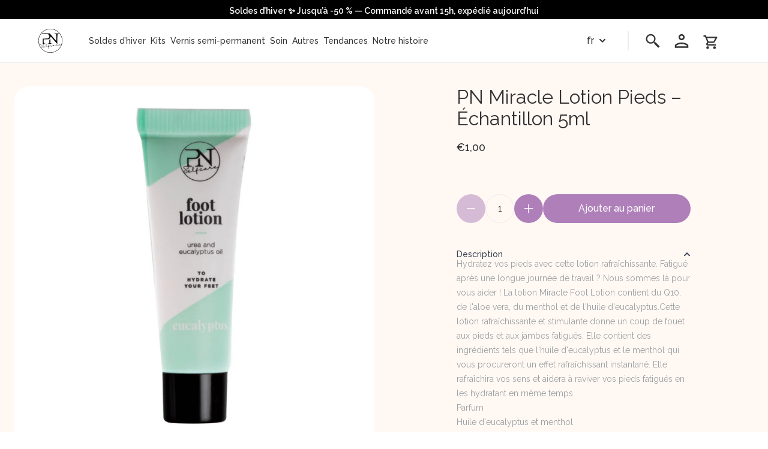

--- FILE ---
content_type: text/html; charset=utf-8
request_url: https://pn-selfcare.com/fr/products/sample-miracle-foot-lotion-5ml
body_size: 60625
content:
<!doctype html>
<html lang="fr" class="scroll-smooth">
<head>
  <!-- Start VWO Async SmartCode -->
<link rel="preconnect" href="https://dev.visualwebsiteoptimizer.com" />
 <script type='text/javascript' id='vwoCode'>
window._vwo_code || (function() {
var account_id=1134186,
version=2.1,
settings_tolerance=2000,
hide_element='body',
hide_element_style = 'opacity:0 !important;filter:alpha(opacity=0) !important;background:none !important;transition:none !important;',
/* DO NOT EDIT BELOW THIS LINE */
f=false,w=window,d=document,v=d.querySelector('#vwoCode'),cK='_vwo_'+account_id+'_settings',cc={};try{var c=JSON.parse(localStorage.getItem('_vwo_'+account_id+'_config'));cc=c&&typeof c==='object'?c:{}}catch(e){}var stT=cc.stT==='session'?w.sessionStorage:w.localStorage;code={nonce:v&&v.nonce,library_tolerance:function(){return typeof library_tolerance!=='undefined'?library_tolerance:undefined},settings_tolerance:function(){return cc.sT||settings_tolerance},hide_element_style:function(){return'{'+(cc.hES||hide_element_style)+'}'},hide_element:function(){if(performance.getEntriesByName('first-contentful-paint')[0]){return''}return typeof cc.hE==='string'?cc.hE:hide_element},getVersion:function(){return version},finish:function(e){if(!f){f=true;var t=d.getElementById('_vis_opt_path_hides');if(t)t.parentNode.removeChild(t);if(e)(new Image).src='https://dev.visualwebsiteoptimizer.com/ee.gif?a='+account_id+e}},finished:function(){return f},addScript:function(e){var t=d.createElement('script');t.type='text/javascript';if(e.src){t.src=e.src}else{t.text=e.text}v&&t.setAttribute('nonce',v.nonce);d.getElementsByTagName('head')[0].appendChild(t)},load:function(e,t){var n=this.getSettings(),i=d.createElement('script'),r=this;t=t||{};if(n){i.textContent=n;d.getElementsByTagName('head')[0].appendChild(i);if(!w.VWO||VWO.caE){stT.removeItem(cK);r.load(e)}}else{var o=new XMLHttpRequest;o.open('GET',e,true);o.withCredentials=!t.dSC;o.responseType=t.responseType||'text';o.onload=function(){if(t.onloadCb){return t.onloadCb(o,e)}if(o.status===200||o.status===304){_vwo_code.addScript({text:o.responseText})}else{_vwo_code.finish('&e=loading_failure:'+e)}};o.onerror=function(){if(t.onerrorCb){return t.onerrorCb(e)}_vwo_code.finish('&e=loading_failure:'+e)};o.send()}},getSettings:function(){try{var e=stT.getItem(cK);if(!e){return}e=JSON.parse(e);if(Date.now()>e.e){stT.removeItem(cK);return}return e.s}catch(e){return}},init:function(){if(d.URL.indexOf('__vwo_disable__')>-1)return;var e=this.settings_tolerance();w._vwo_settings_timer=setTimeout(function(){_vwo_code.finish();stT.removeItem(cK)},e);var t;if(this.hide_element()!=='body'){t=d.createElement('style');var n=this.hide_element(),i=n?n+this.hide_element_style():'',r=d.getElementsByTagName('head')[0];t.setAttribute('id','_vis_opt_path_hides');v&&t.setAttribute('nonce',v.nonce);t.setAttribute('type','text/css');if(t.styleSheet)t.styleSheet.cssText=i;else t.appendChild(d.createTextNode(i));r.appendChild(t)}else{t=d.getElementsByTagName('head')[0];var i=d.createElement('div');i.style.cssText='z-index: 2147483647 !important;position: fixed !important;left: 0 !important;top: 0 !important;width: 100% !important;height: 100% !important;background: white !important;display: block !important;';i.setAttribute('id','_vis_opt_path_hides');i.classList.add('_vis_hide_layer');t.parentNode.insertBefore(i,t.nextSibling)}var o=window._vis_opt_url||d.URL,s='https://dev.visualwebsiteoptimizer.com/j.php?a='+account_id+'&u='+encodeURIComponent(o)+'&vn='+version;if(w.location.search.indexOf('_vwo_xhr')!==-1){this.addScript({src:s})}else{this.load(s+'&x=true')}}};w._vwo_code=code;code.init();})();
</script>    
<!-- End VWO Async SmartCode -->
        <script src="https://code.jquery.com/jquery-3.6.4.min.js"></script>

    <meta charset="utf-8">
<meta http-equiv="X-UA-Compatible" content="IE=edge">
<meta name="viewport" content="width=device-width,initial-scale=1">

<link rel="preconnect" href="https://cdn.shopify.com" crossorigin>

<link
  rel="preload"
  href="https://fonts.googleapis.com/css?family=Raleway:400,500,600|Playfair+Display:400,600&display=swap"
  as="style"
  onload="this.onload=null;this.rel='stylesheet'"
>


<link href="//pn-selfcare.com/cdn/shop/t/143/assets/bundle.css?v=176964766393597549321769268109" rel="stylesheet" type="text/css" media="all" />
<link href="//pn-selfcare.com/cdn/shop/t/143/assets/custom.css?v=111603181540343972631769166190" rel="stylesheet" type="text/css" media="all" />

<style>
    /*
        TODO: Before deploying to production, generate critical CSS using this tool.
        https://www.corewebvitals.io/tools/critical-css-generator
    */
</style>



  <link rel="icon" type="image/png" href="//pn-selfcare.com/cdn/shop/files/PN-SelfCare-logo-Black.png?crop=center&height=32&v=1633355706&width=32">


<title>Échantillon Lotion de pieds Miracle | Soins des pieds | PN Selfcare</title>


  <meta name="description" content="Hydratez vos pieds à la maison avec notre échantillon de lotion pour les pieds. Contenant du menthol et de l&#39;eucalyptus ! Essayez-le dès aujourd&#39;hui !">



  <link rel="canonical" href="https://pn-selfcare.com/fr/products/sample-miracle-foot-lotion-5ml">


 <script async src="https://cdnjs.cloudflare.com/ajax/libs/lazysizes/5.3.2/lazysizes.min.js" integrity="sha512-q583ppKrCRc7N5O0n2nzUiJ+suUv7Et1JGels4bXOaMFQcamPk9HjdUknZuuFjBNs7tsMuadge5k9RzdmO+1GQ==" crossorigin="anonymous" referrerpolicy="no-referrer"></script>
<script async src="https://cdnjs.cloudflare.com/ajax/libs/lazysizes/5.3.2/plugins/unveilhooks/ls.unveilhooks.min.js" integrity="sha512-hQ7LIAYhD17CZh6bDzdQI7NThUHmZGcAbGDfCWHO/sOEPRAdlkQFg4gTsKhWWbI1PMUvjD7JjA+5x3pH23Bnyg==" crossorigin="anonymous" referrerpolicy="no-referrer"></script> 

    <script>
      window.dataLayer = window.dataLayer || [];
      
      window.dataLayer.push(
        'consent','default',
        {
          'ad_storage':'denied',
          'ad_user_data':'denied',
          'ad_personalization':'denied',
          'analytics_storage':'granted'
        }
      );
    </script>

    <!-- Google Tag Manager -->
    <script>(function(w,d,s,l,i){w[l]=w[l]||[];w[l].push({'gtm.start':
    new Date().getTime(),event:'gtm.js'});var f=d.getElementsByTagName(s)[0],
    j=d.createElement(s),dl=l!='dataLayer'?'&l='+l:'';j.async=true;j.src=
    'https://www.googletagmanager.com/gtm.js?id='+i+dl;f.parentNode.insertBefore(j,f);
    })(window,document,'script','dataLayer','GTM-TRQXHSS');</script>
    <!-- End Google Tag Manager -->

    <meta name="google-site-verification" content="LolO7xa4VQv3FcZu1SdkRq3MKPZVWVgmNrAJ-5Mq8Mg" />

    <script>window.performance && window.performance.mark && window.performance.mark('shopify.content_for_header.start');</script><meta name="robots" content="noindex,nofollow">
<meta name="google-site-verification" content="Ad9vOCZ-HTZUHhmQSBv7l5-tSMmgjNRGL49fmkR9Ug0">
<meta name="google-site-verification" content="8Px5kQPF_gGxHH-kNWvKxbb9T8ciLQkoBxlx1bS8xSs">
<meta id="shopify-digital-wallet" name="shopify-digital-wallet" content="/35243556923/digital_wallets/dialog">
<meta name="shopify-checkout-api-token" content="594ae023311484c67419f502f85d07df">
<meta id="in-context-paypal-metadata" data-shop-id="35243556923" data-venmo-supported="false" data-environment="production" data-locale="fr_FR" data-paypal-v4="true" data-currency="EUR">
<link rel="alternate" hreflang="x-default" href="https://pn-selfcare.com/products/sample-miracle-foot-lotion-5ml">
<link rel="alternate" hreflang="en" href="https://pn-selfcare.com/products/sample-miracle-foot-lotion-5ml">
<link rel="alternate" hreflang="fr" href="https://pn-selfcare.com/fr/products/sample-miracle-foot-lotion-5ml">
<link rel="alternate" hreflang="nl" href="https://pn-selfcare.com/nl/products/sample-miracle-foot-lotion-5ml">
<link rel="alternate" type="application/json+oembed" href="https://pn-selfcare.com/fr/products/sample-miracle-foot-lotion-5ml.oembed">
<script async="async" src="/checkouts/internal/preloads.js?locale=fr-BE"></script>
<link rel="preconnect" href="https://shop.app" crossorigin="anonymous">
<script async="async" src="https://shop.app/checkouts/internal/preloads.js?locale=fr-BE&shop_id=35243556923" crossorigin="anonymous"></script>
<script id="apple-pay-shop-capabilities" type="application/json">{"shopId":35243556923,"countryCode":"BE","currencyCode":"EUR","merchantCapabilities":["supports3DS"],"merchantId":"gid:\/\/shopify\/Shop\/35243556923","merchantName":"PN Selfcare","requiredBillingContactFields":["postalAddress","email"],"requiredShippingContactFields":["postalAddress","email"],"shippingType":"shipping","supportedNetworks":["visa","maestro","masterCard","amex"],"total":{"type":"pending","label":"PN Selfcare","amount":"1.00"},"shopifyPaymentsEnabled":true,"supportsSubscriptions":true}</script>
<script id="shopify-features" type="application/json">{"accessToken":"594ae023311484c67419f502f85d07df","betas":["rich-media-storefront-analytics"],"domain":"pn-selfcare.com","predictiveSearch":true,"shopId":35243556923,"locale":"fr"}</script>
<script>var Shopify = Shopify || {};
Shopify.shop = "pronailsathome.myshopify.com";
Shopify.locale = "fr";
Shopify.currency = {"active":"EUR","rate":"1.0"};
Shopify.country = "BE";
Shopify.theme = {"name":"23 Jan: Valentine LP","id":196327407965,"schema_name":"PN Selfcare","schema_version":"1.0.0","theme_store_id":null,"role":"main"};
Shopify.theme.handle = "null";
Shopify.theme.style = {"id":null,"handle":null};
Shopify.cdnHost = "pn-selfcare.com/cdn";
Shopify.routes = Shopify.routes || {};
Shopify.routes.root = "/fr/";</script>
<script type="module">!function(o){(o.Shopify=o.Shopify||{}).modules=!0}(window);</script>
<script>!function(o){function n(){var o=[];function n(){o.push(Array.prototype.slice.apply(arguments))}return n.q=o,n}var t=o.Shopify=o.Shopify||{};t.loadFeatures=n(),t.autoloadFeatures=n()}(window);</script>
<script>
  window.ShopifyPay = window.ShopifyPay || {};
  window.ShopifyPay.apiHost = "shop.app\/pay";
  window.ShopifyPay.redirectState = null;
</script>
<script id="shop-js-analytics" type="application/json">{"pageType":"product"}</script>
<script defer="defer" async type="module" src="//pn-selfcare.com/cdn/shopifycloud/shop-js/modules/v2/client.init-shop-cart-sync_BcDpqI9l.fr.esm.js"></script>
<script defer="defer" async type="module" src="//pn-selfcare.com/cdn/shopifycloud/shop-js/modules/v2/chunk.common_a1Rf5Dlz.esm.js"></script>
<script defer="defer" async type="module" src="//pn-selfcare.com/cdn/shopifycloud/shop-js/modules/v2/chunk.modal_Djra7sW9.esm.js"></script>
<script type="module">
  await import("//pn-selfcare.com/cdn/shopifycloud/shop-js/modules/v2/client.init-shop-cart-sync_BcDpqI9l.fr.esm.js");
await import("//pn-selfcare.com/cdn/shopifycloud/shop-js/modules/v2/chunk.common_a1Rf5Dlz.esm.js");
await import("//pn-selfcare.com/cdn/shopifycloud/shop-js/modules/v2/chunk.modal_Djra7sW9.esm.js");

  window.Shopify.SignInWithShop?.initShopCartSync?.({"fedCMEnabled":true,"windoidEnabled":true});

</script>
<script>
  window.Shopify = window.Shopify || {};
  if (!window.Shopify.featureAssets) window.Shopify.featureAssets = {};
  window.Shopify.featureAssets['shop-js'] = {"shop-cart-sync":["modules/v2/client.shop-cart-sync_BLrx53Hf.fr.esm.js","modules/v2/chunk.common_a1Rf5Dlz.esm.js","modules/v2/chunk.modal_Djra7sW9.esm.js"],"init-fed-cm":["modules/v2/client.init-fed-cm_C8SUwJ8U.fr.esm.js","modules/v2/chunk.common_a1Rf5Dlz.esm.js","modules/v2/chunk.modal_Djra7sW9.esm.js"],"shop-cash-offers":["modules/v2/client.shop-cash-offers_BBp_MjBM.fr.esm.js","modules/v2/chunk.common_a1Rf5Dlz.esm.js","modules/v2/chunk.modal_Djra7sW9.esm.js"],"shop-login-button":["modules/v2/client.shop-login-button_Dw6kG_iO.fr.esm.js","modules/v2/chunk.common_a1Rf5Dlz.esm.js","modules/v2/chunk.modal_Djra7sW9.esm.js"],"pay-button":["modules/v2/client.pay-button_BJDaAh68.fr.esm.js","modules/v2/chunk.common_a1Rf5Dlz.esm.js","modules/v2/chunk.modal_Djra7sW9.esm.js"],"shop-button":["modules/v2/client.shop-button_DBWL94V3.fr.esm.js","modules/v2/chunk.common_a1Rf5Dlz.esm.js","modules/v2/chunk.modal_Djra7sW9.esm.js"],"avatar":["modules/v2/client.avatar_BTnouDA3.fr.esm.js"],"init-windoid":["modules/v2/client.init-windoid_77FSIiws.fr.esm.js","modules/v2/chunk.common_a1Rf5Dlz.esm.js","modules/v2/chunk.modal_Djra7sW9.esm.js"],"init-shop-for-new-customer-accounts":["modules/v2/client.init-shop-for-new-customer-accounts_QoC3RJm9.fr.esm.js","modules/v2/client.shop-login-button_Dw6kG_iO.fr.esm.js","modules/v2/chunk.common_a1Rf5Dlz.esm.js","modules/v2/chunk.modal_Djra7sW9.esm.js"],"init-shop-email-lookup-coordinator":["modules/v2/client.init-shop-email-lookup-coordinator_D4ioGzPw.fr.esm.js","modules/v2/chunk.common_a1Rf5Dlz.esm.js","modules/v2/chunk.modal_Djra7sW9.esm.js"],"init-shop-cart-sync":["modules/v2/client.init-shop-cart-sync_BcDpqI9l.fr.esm.js","modules/v2/chunk.common_a1Rf5Dlz.esm.js","modules/v2/chunk.modal_Djra7sW9.esm.js"],"shop-toast-manager":["modules/v2/client.shop-toast-manager_B-eIbpHW.fr.esm.js","modules/v2/chunk.common_a1Rf5Dlz.esm.js","modules/v2/chunk.modal_Djra7sW9.esm.js"],"init-customer-accounts":["modules/v2/client.init-customer-accounts_BcBSUbIK.fr.esm.js","modules/v2/client.shop-login-button_Dw6kG_iO.fr.esm.js","modules/v2/chunk.common_a1Rf5Dlz.esm.js","modules/v2/chunk.modal_Djra7sW9.esm.js"],"init-customer-accounts-sign-up":["modules/v2/client.init-customer-accounts-sign-up_DvG__VHD.fr.esm.js","modules/v2/client.shop-login-button_Dw6kG_iO.fr.esm.js","modules/v2/chunk.common_a1Rf5Dlz.esm.js","modules/v2/chunk.modal_Djra7sW9.esm.js"],"shop-follow-button":["modules/v2/client.shop-follow-button_Dnx6fDH9.fr.esm.js","modules/v2/chunk.common_a1Rf5Dlz.esm.js","modules/v2/chunk.modal_Djra7sW9.esm.js"],"checkout-modal":["modules/v2/client.checkout-modal_BDH3MUqJ.fr.esm.js","modules/v2/chunk.common_a1Rf5Dlz.esm.js","modules/v2/chunk.modal_Djra7sW9.esm.js"],"shop-login":["modules/v2/client.shop-login_CV9Paj8R.fr.esm.js","modules/v2/chunk.common_a1Rf5Dlz.esm.js","modules/v2/chunk.modal_Djra7sW9.esm.js"],"lead-capture":["modules/v2/client.lead-capture_DGQOTB4e.fr.esm.js","modules/v2/chunk.common_a1Rf5Dlz.esm.js","modules/v2/chunk.modal_Djra7sW9.esm.js"],"payment-terms":["modules/v2/client.payment-terms_BQYK7nq4.fr.esm.js","modules/v2/chunk.common_a1Rf5Dlz.esm.js","modules/v2/chunk.modal_Djra7sW9.esm.js"]};
</script>
<script>(function() {
  var isLoaded = false;
  function asyncLoad() {
    if (isLoaded) return;
    isLoaded = true;
    var urls = ["https:\/\/cdn.nfcube.com\/instafeed-8f418eba0e3511a17872267ea9a66561.js?shop=pronailsathome.myshopify.com","\/\/backinstock.useamp.com\/widget\/62496_1767158666.js?category=bis\u0026v=6\u0026shop=pronailsathome.myshopify.com"];
    for (var i = 0; i < urls.length; i++) {
      var s = document.createElement('script');
      s.type = 'text/javascript';
      s.async = true;
      s.src = urls[i];
      var x = document.getElementsByTagName('script')[0];
      x.parentNode.insertBefore(s, x);
    }
  };
  if(window.attachEvent) {
    window.attachEvent('onload', asyncLoad);
  } else {
    window.addEventListener('load', asyncLoad, false);
  }
})();</script>
<script id="__st">var __st={"a":35243556923,"offset":3600,"reqid":"009c3b77-b429-451f-9655-376875a5e077-1769280996","pageurl":"pn-selfcare.com\/fr\/products\/sample-miracle-foot-lotion-5ml","u":"0c24e060c837","p":"product","rtyp":"product","rid":6848095354939};</script>
<script>window.ShopifyPaypalV4VisibilityTracking = true;</script>
<script id="captcha-bootstrap">!function(){'use strict';const t='contact',e='account',n='new_comment',o=[[t,t],['blogs',n],['comments',n],[t,'customer']],c=[[e,'customer_login'],[e,'guest_login'],[e,'recover_customer_password'],[e,'create_customer']],r=t=>t.map((([t,e])=>`form[action*='/${t}']:not([data-nocaptcha='true']) input[name='form_type'][value='${e}']`)).join(','),a=t=>()=>t?[...document.querySelectorAll(t)].map((t=>t.form)):[];function s(){const t=[...o],e=r(t);return a(e)}const i='password',u='form_key',d=['recaptcha-v3-token','g-recaptcha-response','h-captcha-response',i],f=()=>{try{return window.sessionStorage}catch{return}},m='__shopify_v',_=t=>t.elements[u];function p(t,e,n=!1){try{const o=window.sessionStorage,c=JSON.parse(o.getItem(e)),{data:r}=function(t){const{data:e,action:n}=t;return t[m]||n?{data:e,action:n}:{data:t,action:n}}(c);for(const[e,n]of Object.entries(r))t.elements[e]&&(t.elements[e].value=n);n&&o.removeItem(e)}catch(o){console.error('form repopulation failed',{error:o})}}const l='form_type',E='cptcha';function T(t){t.dataset[E]=!0}const w=window,h=w.document,L='Shopify',v='ce_forms',y='captcha';let A=!1;((t,e)=>{const n=(g='f06e6c50-85a8-45c8-87d0-21a2b65856fe',I='https://cdn.shopify.com/shopifycloud/storefront-forms-hcaptcha/ce_storefront_forms_captcha_hcaptcha.v1.5.2.iife.js',D={infoText:'Protégé par hCaptcha',privacyText:'Confidentialité',termsText:'Conditions'},(t,e,n)=>{const o=w[L][v],c=o.bindForm;if(c)return c(t,g,e,D).then(n);var r;o.q.push([[t,g,e,D],n]),r=I,A||(h.body.append(Object.assign(h.createElement('script'),{id:'captcha-provider',async:!0,src:r})),A=!0)});var g,I,D;w[L]=w[L]||{},w[L][v]=w[L][v]||{},w[L][v].q=[],w[L][y]=w[L][y]||{},w[L][y].protect=function(t,e){n(t,void 0,e),T(t)},Object.freeze(w[L][y]),function(t,e,n,w,h,L){const[v,y,A,g]=function(t,e,n){const i=e?o:[],u=t?c:[],d=[...i,...u],f=r(d),m=r(i),_=r(d.filter((([t,e])=>n.includes(e))));return[a(f),a(m),a(_),s()]}(w,h,L),I=t=>{const e=t.target;return e instanceof HTMLFormElement?e:e&&e.form},D=t=>v().includes(t);t.addEventListener('submit',(t=>{const e=I(t);if(!e)return;const n=D(e)&&!e.dataset.hcaptchaBound&&!e.dataset.recaptchaBound,o=_(e),c=g().includes(e)&&(!o||!o.value);(n||c)&&t.preventDefault(),c&&!n&&(function(t){try{if(!f())return;!function(t){const e=f();if(!e)return;const n=_(t);if(!n)return;const o=n.value;o&&e.removeItem(o)}(t);const e=Array.from(Array(32),(()=>Math.random().toString(36)[2])).join('');!function(t,e){_(t)||t.append(Object.assign(document.createElement('input'),{type:'hidden',name:u})),t.elements[u].value=e}(t,e),function(t,e){const n=f();if(!n)return;const o=[...t.querySelectorAll(`input[type='${i}']`)].map((({name:t})=>t)),c=[...d,...o],r={};for(const[a,s]of new FormData(t).entries())c.includes(a)||(r[a]=s);n.setItem(e,JSON.stringify({[m]:1,action:t.action,data:r}))}(t,e)}catch(e){console.error('failed to persist form',e)}}(e),e.submit())}));const S=(t,e)=>{t&&!t.dataset[E]&&(n(t,e.some((e=>e===t))),T(t))};for(const o of['focusin','change'])t.addEventListener(o,(t=>{const e=I(t);D(e)&&S(e,y())}));const B=e.get('form_key'),M=e.get(l),P=B&&M;t.addEventListener('DOMContentLoaded',(()=>{const t=y();if(P)for(const e of t)e.elements[l].value===M&&p(e,B);[...new Set([...A(),...v().filter((t=>'true'===t.dataset.shopifyCaptcha))])].forEach((e=>S(e,t)))}))}(h,new URLSearchParams(w.location.search),n,t,e,['guest_login'])})(!0,!0)}();</script>
<script integrity="sha256-4kQ18oKyAcykRKYeNunJcIwy7WH5gtpwJnB7kiuLZ1E=" data-source-attribution="shopify.loadfeatures" defer="defer" src="//pn-selfcare.com/cdn/shopifycloud/storefront/assets/storefront/load_feature-a0a9edcb.js" crossorigin="anonymous"></script>
<script crossorigin="anonymous" defer="defer" src="//pn-selfcare.com/cdn/shopifycloud/storefront/assets/shopify_pay/storefront-65b4c6d7.js?v=20250812"></script>
<script data-source-attribution="shopify.dynamic_checkout.dynamic.init">var Shopify=Shopify||{};Shopify.PaymentButton=Shopify.PaymentButton||{isStorefrontPortableWallets:!0,init:function(){window.Shopify.PaymentButton.init=function(){};var t=document.createElement("script");t.src="https://pn-selfcare.com/cdn/shopifycloud/portable-wallets/latest/portable-wallets.fr.js",t.type="module",document.head.appendChild(t)}};
</script>
<script data-source-attribution="shopify.dynamic_checkout.buyer_consent">
  function portableWalletsHideBuyerConsent(e){var t=document.getElementById("shopify-buyer-consent"),n=document.getElementById("shopify-subscription-policy-button");t&&n&&(t.classList.add("hidden"),t.setAttribute("aria-hidden","true"),n.removeEventListener("click",e))}function portableWalletsShowBuyerConsent(e){var t=document.getElementById("shopify-buyer-consent"),n=document.getElementById("shopify-subscription-policy-button");t&&n&&(t.classList.remove("hidden"),t.removeAttribute("aria-hidden"),n.addEventListener("click",e))}window.Shopify?.PaymentButton&&(window.Shopify.PaymentButton.hideBuyerConsent=portableWalletsHideBuyerConsent,window.Shopify.PaymentButton.showBuyerConsent=portableWalletsShowBuyerConsent);
</script>
<script data-source-attribution="shopify.dynamic_checkout.cart.bootstrap">document.addEventListener("DOMContentLoaded",(function(){function t(){return document.querySelector("shopify-accelerated-checkout-cart, shopify-accelerated-checkout")}if(t())Shopify.PaymentButton.init();else{new MutationObserver((function(e,n){t()&&(Shopify.PaymentButton.init(),n.disconnect())})).observe(document.body,{childList:!0,subtree:!0})}}));
</script>
<script id='scb4127' type='text/javascript' async='' src='https://pn-selfcare.com/cdn/shopifycloud/privacy-banner/storefront-banner.js'></script><link id="shopify-accelerated-checkout-styles" rel="stylesheet" media="screen" href="https://pn-selfcare.com/cdn/shopifycloud/portable-wallets/latest/accelerated-checkout-backwards-compat.css" crossorigin="anonymous">
<style id="shopify-accelerated-checkout-cart">
        #shopify-buyer-consent {
  margin-top: 1em;
  display: inline-block;
  width: 100%;
}

#shopify-buyer-consent.hidden {
  display: none;
}

#shopify-subscription-policy-button {
  background: none;
  border: none;
  padding: 0;
  text-decoration: underline;
  font-size: inherit;
  cursor: pointer;
}

#shopify-subscription-policy-button::before {
  box-shadow: none;
}

      </style>
<link rel="stylesheet" media="screen" href="//pn-selfcare.com/cdn/shop/t/143/compiled_assets/styles.css?v=42525">
<script>window.performance && window.performance.mark && window.performance.mark('shopify.content_for_header.end');</script>

    



<script defer type="text/javascript">
window.dataLayer = window.dataLayer || [];

window.appStart = function(){
  window.productPageHandle = function(){

    var productName = "PN Miracle Lotion Pieds – Échantillon 5ml";
    var productId = "6848095354939";
    var productPrice = "1,00";
    var productBrand = "Pn-selfcare";
    var productCollection = "BlackFriday24";
    var productType = "Foot Care";
    var productSku = "50175";
    var productVariantId = "40341386985531";
    var productVariantTitle = "Default Title";

    window.dataLayer.push({
      event: "analyzify_productDetail",
      productId: productId,
      productName: productName,
      productPrice: productPrice,
      productBrand: productBrand,
      productCategory: productCollection,
      productType: productType,
      productSku: productSku,
      productVariantId: productVariantId,
      productVariantTitle: productVariantTitle,
      currency: "EUR",
    });
  };

  window.allPageHandle = function(){
    window.dataLayer.push({
      event: "ga4kit_info",
      contentGroup: "product",
      
        userType: "visitor",
      
    });
  };
  allPageHandle();

  
    productPageHandle();
  

}
appStart();
</script>
    


    <style>
      .announcement-bar{
      max-height: 32px;}
      @media (max-width: 1024px) {
        .announcement-bar {
          max-height: 52px;
        }
      }

      header nav.border-b{
      max-height: 73px;
    }
    @media (max-width: 1024px) {
    header nav.border-b{
     max-height: 83px;
   }
  }
    </style>
<!-- BEGIN app block: shopify://apps/vwo/blocks/vwo-smartcode/2ce905b2-3842-4d20-b6b0-8c51fc208426 -->

<!-- END app block --><!-- BEGIN app block: shopify://apps/microsoft-clarity/blocks/clarity_js/31c3d126-8116-4b4a-8ba1-baeda7c4aeea -->
<script type="text/javascript">
  (function (c, l, a, r, i, t, y) {
    c[a] = c[a] || function () { (c[a].q = c[a].q || []).push(arguments); };
    t = l.createElement(r); t.async = 1; t.src = "https://www.clarity.ms/tag/" + i + "?ref=shopify";
    y = l.getElementsByTagName(r)[0]; y.parentNode.insertBefore(t, y);

    c.Shopify.loadFeatures([{ name: "consent-tracking-api", version: "0.1" }], error => {
      if (error) {
        console.error("Error loading Shopify features:", error);
        return;
      }

      c[a]('consentv2', {
        ad_Storage: c.Shopify.customerPrivacy.marketingAllowed() ? "granted" : "denied",
        analytics_Storage: c.Shopify.customerPrivacy.analyticsProcessingAllowed() ? "granted" : "denied",
      });
    });

    l.addEventListener("visitorConsentCollected", function (e) {
      c[a]('consentv2', {
        ad_Storage: e.detail.marketingAllowed ? "granted" : "denied",
        analytics_Storage: e.detail.analyticsAllowed ? "granted" : "denied",
      });
    });
  })(window, document, "clarity", "script", "siw2ii4dy6");
</script>



<!-- END app block --><!-- BEGIN app block: shopify://apps/klaviyo-email-marketing-sms/blocks/klaviyo-onsite-embed/2632fe16-c075-4321-a88b-50b567f42507 -->












  <script async src="https://static.klaviyo.com/onsite/js/WRr33B/klaviyo.js?company_id=WRr33B"></script>
  <script>!function(){if(!window.klaviyo){window._klOnsite=window._klOnsite||[];try{window.klaviyo=new Proxy({},{get:function(n,i){return"push"===i?function(){var n;(n=window._klOnsite).push.apply(n,arguments)}:function(){for(var n=arguments.length,o=new Array(n),w=0;w<n;w++)o[w]=arguments[w];var t="function"==typeof o[o.length-1]?o.pop():void 0,e=new Promise((function(n){window._klOnsite.push([i].concat(o,[function(i){t&&t(i),n(i)}]))}));return e}}})}catch(n){window.klaviyo=window.klaviyo||[],window.klaviyo.push=function(){var n;(n=window._klOnsite).push.apply(n,arguments)}}}}();</script>

  
    <script id="viewed_product">
      if (item == null) {
        var _learnq = _learnq || [];

        var MetafieldReviews = null
        var MetafieldYotpoRating = null
        var MetafieldYotpoCount = null
        var MetafieldLooxRating = null
        var MetafieldLooxCount = null
        var okendoProduct = null
        var okendoProductReviewCount = null
        var okendoProductReviewAverageValue = null
        try {
          // The following fields are used for Customer Hub recently viewed in order to add reviews.
          // This information is not part of __kla_viewed. Instead, it is part of __kla_viewed_reviewed_items
          MetafieldReviews = {"rating":{"scale_min":"1.0","scale_max":"5.0","value":"3.0"},"rating_count":0};
          MetafieldYotpoRating = null
          MetafieldYotpoCount = null
          MetafieldLooxRating = null
          MetafieldLooxCount = null

          okendoProduct = null
          // If the okendo metafield is not legacy, it will error, which then requires the new json formatted data
          if (okendoProduct && 'error' in okendoProduct) {
            okendoProduct = null
          }
          okendoProductReviewCount = okendoProduct ? okendoProduct.reviewCount : null
          okendoProductReviewAverageValue = okendoProduct ? okendoProduct.reviewAverageValue : null
        } catch (error) {
          console.error('Error in Klaviyo onsite reviews tracking:', error);
        }

        var item = {
          Name: "PN Miracle Lotion Pieds – Échantillon 5ml",
          ProductID: 6848095354939,
          Categories: ["BlackFriday24","Produits Soins des Mains, Ongles \u0026 Pieds","Soin des pieds"],
          ImageURL: "https://pn-selfcare.com/cdn/shop/files/SampleFootLotion_50175_grande.jpg?v=1685704481",
          URL: "https://pn-selfcare.com/fr/products/sample-miracle-foot-lotion-5ml",
          Brand: "Pn-selfcare",
          Price: "€1,00",
          Value: "1,00",
          CompareAtPrice: "€0,00"
        };
        _learnq.push(['track', 'Viewed Product', item]);
        _learnq.push(['trackViewedItem', {
          Title: item.Name,
          ItemId: item.ProductID,
          Categories: item.Categories,
          ImageUrl: item.ImageURL,
          Url: item.URL,
          Metadata: {
            Brand: item.Brand,
            Price: item.Price,
            Value: item.Value,
            CompareAtPrice: item.CompareAtPrice
          },
          metafields:{
            reviews: MetafieldReviews,
            yotpo:{
              rating: MetafieldYotpoRating,
              count: MetafieldYotpoCount,
            },
            loox:{
              rating: MetafieldLooxRating,
              count: MetafieldLooxCount,
            },
            okendo: {
              rating: okendoProductReviewAverageValue,
              count: okendoProductReviewCount,
            }
          }
        }]);
      }
    </script>
  




  <script>
    window.klaviyoReviewsProductDesignMode = false
  </script>







<!-- END app block --><script src="https://cdn.shopify.com/extensions/019ba425-dd82-7e00-b5e9-54d034c58c46/discountninja-extensions-functions-dev-1333/assets/la-dn-core-v8.min.js" type="text/javascript" defer="defer"></script>
<link href="https://cdn.shopify.com/extensions/019ba425-dd82-7e00-b5e9-54d034c58c46/discountninja-extensions-functions-dev-1333/assets/la-dn-core-v8.min.css" rel="stylesheet" type="text/css" media="all">
<meta property="og:image" content="https://cdn.shopify.com/s/files/1/0352/4355/6923/files/SampleFootLotion_50175.jpg?v=1685704481" />
<meta property="og:image:secure_url" content="https://cdn.shopify.com/s/files/1/0352/4355/6923/files/SampleFootLotion_50175.jpg?v=1685704481" />
<meta property="og:image:width" content="1000" />
<meta property="og:image:height" content="1000" />
<link href="https://monorail-edge.shopifysvc.com" rel="dns-prefetch">
<script>(function(){if ("sendBeacon" in navigator && "performance" in window) {try {var session_token_from_headers = performance.getEntriesByType('navigation')[0].serverTiming.find(x => x.name == '_s').description;} catch {var session_token_from_headers = undefined;}var session_cookie_matches = document.cookie.match(/_shopify_s=([^;]*)/);var session_token_from_cookie = session_cookie_matches && session_cookie_matches.length === 2 ? session_cookie_matches[1] : "";var session_token = session_token_from_headers || session_token_from_cookie || "";function handle_abandonment_event(e) {var entries = performance.getEntries().filter(function(entry) {return /monorail-edge.shopifysvc.com/.test(entry.name);});if (!window.abandonment_tracked && entries.length === 0) {window.abandonment_tracked = true;var currentMs = Date.now();var navigation_start = performance.timing.navigationStart;var payload = {shop_id: 35243556923,url: window.location.href,navigation_start,duration: currentMs - navigation_start,session_token,page_type: "product"};window.navigator.sendBeacon("https://monorail-edge.shopifysvc.com/v1/produce", JSON.stringify({schema_id: "online_store_buyer_site_abandonment/1.1",payload: payload,metadata: {event_created_at_ms: currentMs,event_sent_at_ms: currentMs}}));}}window.addEventListener('pagehide', handle_abandonment_event);}}());</script>
<script id="web-pixels-manager-setup">(function e(e,d,r,n,o){if(void 0===o&&(o={}),!Boolean(null===(a=null===(i=window.Shopify)||void 0===i?void 0:i.analytics)||void 0===a?void 0:a.replayQueue)){var i,a;window.Shopify=window.Shopify||{};var t=window.Shopify;t.analytics=t.analytics||{};var s=t.analytics;s.replayQueue=[],s.publish=function(e,d,r){return s.replayQueue.push([e,d,r]),!0};try{self.performance.mark("wpm:start")}catch(e){}var l=function(){var e={modern:/Edge?\/(1{2}[4-9]|1[2-9]\d|[2-9]\d{2}|\d{4,})\.\d+(\.\d+|)|Firefox\/(1{2}[4-9]|1[2-9]\d|[2-9]\d{2}|\d{4,})\.\d+(\.\d+|)|Chrom(ium|e)\/(9{2}|\d{3,})\.\d+(\.\d+|)|(Maci|X1{2}).+ Version\/(15\.\d+|(1[6-9]|[2-9]\d|\d{3,})\.\d+)([,.]\d+|)( \(\w+\)|)( Mobile\/\w+|) Safari\/|Chrome.+OPR\/(9{2}|\d{3,})\.\d+\.\d+|(CPU[ +]OS|iPhone[ +]OS|CPU[ +]iPhone|CPU IPhone OS|CPU iPad OS)[ +]+(15[._]\d+|(1[6-9]|[2-9]\d|\d{3,})[._]\d+)([._]\d+|)|Android:?[ /-](13[3-9]|1[4-9]\d|[2-9]\d{2}|\d{4,})(\.\d+|)(\.\d+|)|Android.+Firefox\/(13[5-9]|1[4-9]\d|[2-9]\d{2}|\d{4,})\.\d+(\.\d+|)|Android.+Chrom(ium|e)\/(13[3-9]|1[4-9]\d|[2-9]\d{2}|\d{4,})\.\d+(\.\d+|)|SamsungBrowser\/([2-9]\d|\d{3,})\.\d+/,legacy:/Edge?\/(1[6-9]|[2-9]\d|\d{3,})\.\d+(\.\d+|)|Firefox\/(5[4-9]|[6-9]\d|\d{3,})\.\d+(\.\d+|)|Chrom(ium|e)\/(5[1-9]|[6-9]\d|\d{3,})\.\d+(\.\d+|)([\d.]+$|.*Safari\/(?![\d.]+ Edge\/[\d.]+$))|(Maci|X1{2}).+ Version\/(10\.\d+|(1[1-9]|[2-9]\d|\d{3,})\.\d+)([,.]\d+|)( \(\w+\)|)( Mobile\/\w+|) Safari\/|Chrome.+OPR\/(3[89]|[4-9]\d|\d{3,})\.\d+\.\d+|(CPU[ +]OS|iPhone[ +]OS|CPU[ +]iPhone|CPU IPhone OS|CPU iPad OS)[ +]+(10[._]\d+|(1[1-9]|[2-9]\d|\d{3,})[._]\d+)([._]\d+|)|Android:?[ /-](13[3-9]|1[4-9]\d|[2-9]\d{2}|\d{4,})(\.\d+|)(\.\d+|)|Mobile Safari.+OPR\/([89]\d|\d{3,})\.\d+\.\d+|Android.+Firefox\/(13[5-9]|1[4-9]\d|[2-9]\d{2}|\d{4,})\.\d+(\.\d+|)|Android.+Chrom(ium|e)\/(13[3-9]|1[4-9]\d|[2-9]\d{2}|\d{4,})\.\d+(\.\d+|)|Android.+(UC? ?Browser|UCWEB|U3)[ /]?(15\.([5-9]|\d{2,})|(1[6-9]|[2-9]\d|\d{3,})\.\d+)\.\d+|SamsungBrowser\/(5\.\d+|([6-9]|\d{2,})\.\d+)|Android.+MQ{2}Browser\/(14(\.(9|\d{2,})|)|(1[5-9]|[2-9]\d|\d{3,})(\.\d+|))(\.\d+|)|K[Aa][Ii]OS\/(3\.\d+|([4-9]|\d{2,})\.\d+)(\.\d+|)/},d=e.modern,r=e.legacy,n=navigator.userAgent;return n.match(d)?"modern":n.match(r)?"legacy":"unknown"}(),u="modern"===l?"modern":"legacy",c=(null!=n?n:{modern:"",legacy:""})[u],f=function(e){return[e.baseUrl,"/wpm","/b",e.hashVersion,"modern"===e.buildTarget?"m":"l",".js"].join("")}({baseUrl:d,hashVersion:r,buildTarget:u}),m=function(e){var d=e.version,r=e.bundleTarget,n=e.surface,o=e.pageUrl,i=e.monorailEndpoint;return{emit:function(e){var a=e.status,t=e.errorMsg,s=(new Date).getTime(),l=JSON.stringify({metadata:{event_sent_at_ms:s},events:[{schema_id:"web_pixels_manager_load/3.1",payload:{version:d,bundle_target:r,page_url:o,status:a,surface:n,error_msg:t},metadata:{event_created_at_ms:s}}]});if(!i)return console&&console.warn&&console.warn("[Web Pixels Manager] No Monorail endpoint provided, skipping logging."),!1;try{return self.navigator.sendBeacon.bind(self.navigator)(i,l)}catch(e){}var u=new XMLHttpRequest;try{return u.open("POST",i,!0),u.setRequestHeader("Content-Type","text/plain"),u.send(l),!0}catch(e){return console&&console.warn&&console.warn("[Web Pixels Manager] Got an unhandled error while logging to Monorail."),!1}}}}({version:r,bundleTarget:l,surface:e.surface,pageUrl:self.location.href,monorailEndpoint:e.monorailEndpoint});try{o.browserTarget=l,function(e){var d=e.src,r=e.async,n=void 0===r||r,o=e.onload,i=e.onerror,a=e.sri,t=e.scriptDataAttributes,s=void 0===t?{}:t,l=document.createElement("script"),u=document.querySelector("head"),c=document.querySelector("body");if(l.async=n,l.src=d,a&&(l.integrity=a,l.crossOrigin="anonymous"),s)for(var f in s)if(Object.prototype.hasOwnProperty.call(s,f))try{l.dataset[f]=s[f]}catch(e){}if(o&&l.addEventListener("load",o),i&&l.addEventListener("error",i),u)u.appendChild(l);else{if(!c)throw new Error("Did not find a head or body element to append the script");c.appendChild(l)}}({src:f,async:!0,onload:function(){if(!function(){var e,d;return Boolean(null===(d=null===(e=window.Shopify)||void 0===e?void 0:e.analytics)||void 0===d?void 0:d.initialized)}()){var d=window.webPixelsManager.init(e)||void 0;if(d){var r=window.Shopify.analytics;r.replayQueue.forEach((function(e){var r=e[0],n=e[1],o=e[2];d.publishCustomEvent(r,n,o)})),r.replayQueue=[],r.publish=d.publishCustomEvent,r.visitor=d.visitor,r.initialized=!0}}},onerror:function(){return m.emit({status:"failed",errorMsg:"".concat(f," has failed to load")})},sri:function(e){var d=/^sha384-[A-Za-z0-9+/=]+$/;return"string"==typeof e&&d.test(e)}(c)?c:"",scriptDataAttributes:o}),m.emit({status:"loading"})}catch(e){m.emit({status:"failed",errorMsg:(null==e?void 0:e.message)||"Unknown error"})}}})({shopId: 35243556923,storefrontBaseUrl: "https://pn-selfcare.com",extensionsBaseUrl: "https://extensions.shopifycdn.com/cdn/shopifycloud/web-pixels-manager",monorailEndpoint: "https://monorail-edge.shopifysvc.com/unstable/produce_batch",surface: "storefront-renderer",enabledBetaFlags: ["2dca8a86"],webPixelsConfigList: [{"id":"3127869789","configuration":"{\"accountID\":\"WRr33B\",\"webPixelConfig\":\"eyJlbmFibGVBZGRlZFRvQ2FydEV2ZW50cyI6IHRydWV9\"}","eventPayloadVersion":"v1","runtimeContext":"STRICT","scriptVersion":"524f6c1ee37bacdca7657a665bdca589","type":"APP","apiClientId":123074,"privacyPurposes":["ANALYTICS","MARKETING"],"dataSharingAdjustments":{"protectedCustomerApprovalScopes":["read_customer_address","read_customer_email","read_customer_name","read_customer_personal_data","read_customer_phone"]}},{"id":"3053683037","configuration":"{\"vwoAccountId\":\"1134186\",\"eventConfiguration\":\"{\\\"ece\\\":0,\\\"pv\\\":1,\\\"prv\\\":1,\\\"patc\\\":1,\\\"prfc\\\":1,\\\"cv\\\":1,\\\"cs\\\":1,\\\"cc\\\":1,\\\"ad\\\":1,\\\"cais\\\":1,\\\"ccis\\\":1,\\\"csis\\\":1,\\\"clv\\\":1,\\\"pis\\\":1,\\\"ss\\\":1}\",\"dataUri\":\"dev.visualwebsiteoptimizer.com\\\/eu01\",\"customCodeConfig\":\"{\\\"customCodeEnabled\\\":false,\\\"customCode\\\":\\\"vwo.addShopifyMiddleware((payload) =\\u003e {    let newPayload = payload;    return newPayload;});\\\"}\",\"cookieConsentConfig\":\"{\\\"consentRequired\\\":false,\\\"consentCategories\\\":{\\\"analytics\\\":false,\\\"marketing\\\":false,\\\"personalization\\\":false}}\"}","eventPayloadVersion":"v1","runtimeContext":"STRICT","scriptVersion":"dd91c016b631e49c920abc8fa7820e0e","type":"APP","apiClientId":68559962113,"privacyPurposes":[],"dataSharingAdjustments":{"protectedCustomerApprovalScopes":[]}},{"id":"2615935325","configuration":"{\"projectId\":\"siw2ii4dy6\"}","eventPayloadVersion":"v1","runtimeContext":"STRICT","scriptVersion":"cf1781658ed156031118fc4bbc2ed159","type":"APP","apiClientId":240074326017,"privacyPurposes":[],"capabilities":["advanced_dom_events"],"dataSharingAdjustments":{"protectedCustomerApprovalScopes":["read_customer_personal_data"]}},{"id":"234815837","eventPayloadVersion":"1","runtimeContext":"LAX","scriptVersion":"20","type":"CUSTOM","privacyPurposes":["SALE_OF_DATA"],"name":"Custom Pixel 2.0"},{"id":"shopify-app-pixel","configuration":"{}","eventPayloadVersion":"v1","runtimeContext":"STRICT","scriptVersion":"0450","apiClientId":"shopify-pixel","type":"APP","privacyPurposes":["ANALYTICS","MARKETING"]},{"id":"shopify-custom-pixel","eventPayloadVersion":"v1","runtimeContext":"LAX","scriptVersion":"0450","apiClientId":"shopify-pixel","type":"CUSTOM","privacyPurposes":["ANALYTICS","MARKETING"]}],isMerchantRequest: false,initData: {"shop":{"name":"PN Selfcare","paymentSettings":{"currencyCode":"EUR"},"myshopifyDomain":"pronailsathome.myshopify.com","countryCode":"BE","storefrontUrl":"https:\/\/pn-selfcare.com\/fr"},"customer":null,"cart":null,"checkout":null,"productVariants":[{"price":{"amount":1.0,"currencyCode":"EUR"},"product":{"title":"PN Miracle Lotion Pieds – Échantillon 5ml","vendor":"Pn-selfcare","id":"6848095354939","untranslatedTitle":"PN Miracle Lotion Pieds – Échantillon 5ml","url":"\/fr\/products\/sample-miracle-foot-lotion-5ml","type":"Foot Care"},"id":"40341386985531","image":{"src":"\/\/pn-selfcare.com\/cdn\/shop\/files\/SampleFootLotion_50175.jpg?v=1685704481"},"sku":"50175","title":"Default Title","untranslatedTitle":"Default Title"}],"purchasingCompany":null},},"https://pn-selfcare.com/cdn","fcfee988w5aeb613cpc8e4bc33m6693e112",{"modern":"","legacy":""},{"shopId":"35243556923","storefrontBaseUrl":"https:\/\/pn-selfcare.com","extensionBaseUrl":"https:\/\/extensions.shopifycdn.com\/cdn\/shopifycloud\/web-pixels-manager","surface":"storefront-renderer","enabledBetaFlags":"[\"2dca8a86\"]","isMerchantRequest":"false","hashVersion":"fcfee988w5aeb613cpc8e4bc33m6693e112","publish":"custom","events":"[[\"page_viewed\",{}],[\"product_viewed\",{\"productVariant\":{\"price\":{\"amount\":1.0,\"currencyCode\":\"EUR\"},\"product\":{\"title\":\"PN Miracle Lotion Pieds – Échantillon 5ml\",\"vendor\":\"Pn-selfcare\",\"id\":\"6848095354939\",\"untranslatedTitle\":\"PN Miracle Lotion Pieds – Échantillon 5ml\",\"url\":\"\/fr\/products\/sample-miracle-foot-lotion-5ml\",\"type\":\"Foot Care\"},\"id\":\"40341386985531\",\"image\":{\"src\":\"\/\/pn-selfcare.com\/cdn\/shop\/files\/SampleFootLotion_50175.jpg?v=1685704481\"},\"sku\":\"50175\",\"title\":\"Default Title\",\"untranslatedTitle\":\"Default Title\"}}]]"});</script><script>
  window.ShopifyAnalytics = window.ShopifyAnalytics || {};
  window.ShopifyAnalytics.meta = window.ShopifyAnalytics.meta || {};
  window.ShopifyAnalytics.meta.currency = 'EUR';
  var meta = {"product":{"id":6848095354939,"gid":"gid:\/\/shopify\/Product\/6848095354939","vendor":"Pn-selfcare","type":"Foot Care","handle":"sample-miracle-foot-lotion-5ml","variants":[{"id":40341386985531,"price":100,"name":"PN Miracle Lotion Pieds – Échantillon 5ml","public_title":null,"sku":"50175"}],"remote":false},"page":{"pageType":"product","resourceType":"product","resourceId":6848095354939,"requestId":"009c3b77-b429-451f-9655-376875a5e077-1769280996"}};
  for (var attr in meta) {
    window.ShopifyAnalytics.meta[attr] = meta[attr];
  }
</script>
<script class="analytics">
  (function () {
    var customDocumentWrite = function(content) {
      var jquery = null;

      if (window.jQuery) {
        jquery = window.jQuery;
      } else if (window.Checkout && window.Checkout.$) {
        jquery = window.Checkout.$;
      }

      if (jquery) {
        jquery('body').append(content);
      }
    };

    var hasLoggedConversion = function(token) {
      if (token) {
        return document.cookie.indexOf('loggedConversion=' + token) !== -1;
      }
      return false;
    }

    var setCookieIfConversion = function(token) {
      if (token) {
        var twoMonthsFromNow = new Date(Date.now());
        twoMonthsFromNow.setMonth(twoMonthsFromNow.getMonth() + 2);

        document.cookie = 'loggedConversion=' + token + '; expires=' + twoMonthsFromNow;
      }
    }

    var trekkie = window.ShopifyAnalytics.lib = window.trekkie = window.trekkie || [];
    if (trekkie.integrations) {
      return;
    }
    trekkie.methods = [
      'identify',
      'page',
      'ready',
      'track',
      'trackForm',
      'trackLink'
    ];
    trekkie.factory = function(method) {
      return function() {
        var args = Array.prototype.slice.call(arguments);
        args.unshift(method);
        trekkie.push(args);
        return trekkie;
      };
    };
    for (var i = 0; i < trekkie.methods.length; i++) {
      var key = trekkie.methods[i];
      trekkie[key] = trekkie.factory(key);
    }
    trekkie.load = function(config) {
      trekkie.config = config || {};
      trekkie.config.initialDocumentCookie = document.cookie;
      var first = document.getElementsByTagName('script')[0];
      var script = document.createElement('script');
      script.type = 'text/javascript';
      script.onerror = function(e) {
        var scriptFallback = document.createElement('script');
        scriptFallback.type = 'text/javascript';
        scriptFallback.onerror = function(error) {
                var Monorail = {
      produce: function produce(monorailDomain, schemaId, payload) {
        var currentMs = new Date().getTime();
        var event = {
          schema_id: schemaId,
          payload: payload,
          metadata: {
            event_created_at_ms: currentMs,
            event_sent_at_ms: currentMs
          }
        };
        return Monorail.sendRequest("https://" + monorailDomain + "/v1/produce", JSON.stringify(event));
      },
      sendRequest: function sendRequest(endpointUrl, payload) {
        // Try the sendBeacon API
        if (window && window.navigator && typeof window.navigator.sendBeacon === 'function' && typeof window.Blob === 'function' && !Monorail.isIos12()) {
          var blobData = new window.Blob([payload], {
            type: 'text/plain'
          });

          if (window.navigator.sendBeacon(endpointUrl, blobData)) {
            return true;
          } // sendBeacon was not successful

        } // XHR beacon

        var xhr = new XMLHttpRequest();

        try {
          xhr.open('POST', endpointUrl);
          xhr.setRequestHeader('Content-Type', 'text/plain');
          xhr.send(payload);
        } catch (e) {
          console.log(e);
        }

        return false;
      },
      isIos12: function isIos12() {
        return window.navigator.userAgent.lastIndexOf('iPhone; CPU iPhone OS 12_') !== -1 || window.navigator.userAgent.lastIndexOf('iPad; CPU OS 12_') !== -1;
      }
    };
    Monorail.produce('monorail-edge.shopifysvc.com',
      'trekkie_storefront_load_errors/1.1',
      {shop_id: 35243556923,
      theme_id: 196327407965,
      app_name: "storefront",
      context_url: window.location.href,
      source_url: "//pn-selfcare.com/cdn/s/trekkie.storefront.8d95595f799fbf7e1d32231b9a28fd43b70c67d3.min.js"});

        };
        scriptFallback.async = true;
        scriptFallback.src = '//pn-selfcare.com/cdn/s/trekkie.storefront.8d95595f799fbf7e1d32231b9a28fd43b70c67d3.min.js';
        first.parentNode.insertBefore(scriptFallback, first);
      };
      script.async = true;
      script.src = '//pn-selfcare.com/cdn/s/trekkie.storefront.8d95595f799fbf7e1d32231b9a28fd43b70c67d3.min.js';
      first.parentNode.insertBefore(script, first);
    };
    trekkie.load(
      {"Trekkie":{"appName":"storefront","development":false,"defaultAttributes":{"shopId":35243556923,"isMerchantRequest":null,"themeId":196327407965,"themeCityHash":"497024262137644820","contentLanguage":"fr","currency":"EUR","eventMetadataId":"94944044-3cbb-476e-b6d0-74a1f00a702c"},"isServerSideCookieWritingEnabled":true,"monorailRegion":"shop_domain","enabledBetaFlags":["65f19447"]},"Session Attribution":{},"S2S":{"facebookCapiEnabled":false,"source":"trekkie-storefront-renderer","apiClientId":580111}}
    );

    var loaded = false;
    trekkie.ready(function() {
      if (loaded) return;
      loaded = true;

      window.ShopifyAnalytics.lib = window.trekkie;

      var originalDocumentWrite = document.write;
      document.write = customDocumentWrite;
      try { window.ShopifyAnalytics.merchantGoogleAnalytics.call(this); } catch(error) {};
      document.write = originalDocumentWrite;

      window.ShopifyAnalytics.lib.page(null,{"pageType":"product","resourceType":"product","resourceId":6848095354939,"requestId":"009c3b77-b429-451f-9655-376875a5e077-1769280996","shopifyEmitted":true});

      var match = window.location.pathname.match(/checkouts\/(.+)\/(thank_you|post_purchase)/)
      var token = match? match[1]: undefined;
      if (!hasLoggedConversion(token)) {
        setCookieIfConversion(token);
        window.ShopifyAnalytics.lib.track("Viewed Product",{"currency":"EUR","variantId":40341386985531,"productId":6848095354939,"productGid":"gid:\/\/shopify\/Product\/6848095354939","name":"PN Miracle Lotion Pieds – Échantillon 5ml","price":"1.00","sku":"50175","brand":"Pn-selfcare","variant":null,"category":"Foot Care","nonInteraction":true,"remote":false},undefined,undefined,{"shopifyEmitted":true});
      window.ShopifyAnalytics.lib.track("monorail:\/\/trekkie_storefront_viewed_product\/1.1",{"currency":"EUR","variantId":40341386985531,"productId":6848095354939,"productGid":"gid:\/\/shopify\/Product\/6848095354939","name":"PN Miracle Lotion Pieds – Échantillon 5ml","price":"1.00","sku":"50175","brand":"Pn-selfcare","variant":null,"category":"Foot Care","nonInteraction":true,"remote":false,"referer":"https:\/\/pn-selfcare.com\/fr\/products\/sample-miracle-foot-lotion-5ml"});
      }
    });


        var eventsListenerScript = document.createElement('script');
        eventsListenerScript.async = true;
        eventsListenerScript.src = "//pn-selfcare.com/cdn/shopifycloud/storefront/assets/shop_events_listener-3da45d37.js";
        document.getElementsByTagName('head')[0].appendChild(eventsListenerScript);

})();</script>
<script
  defer
  src="https://pn-selfcare.com/cdn/shopifycloud/perf-kit/shopify-perf-kit-3.0.4.min.js"
  data-application="storefront-renderer"
  data-shop-id="35243556923"
  data-render-region="gcp-us-east1"
  data-page-type="product"
  data-theme-instance-id="196327407965"
  data-theme-name="PN Selfcare"
  data-theme-version="1.0.0"
  data-monorail-region="shop_domain"
  data-resource-timing-sampling-rate="10"
  data-shs="true"
  data-shs-beacon="true"
  data-shs-export-with-fetch="true"
  data-shs-logs-sample-rate="1"
  data-shs-beacon-endpoint="https://pn-selfcare.com/api/collect"
></script>
</head>






<body class="w-screen overflow-x-hidden text-black" data-inventory="{}" data-inventory-text="Il ne reste que x en stock !">


<div
    id="app"
    class="grid min-h-screen grid-rows-max-fr-max"
>
    
        <header id="shopify-section-header" class="shopify-section vue-header">


<header-main
    v-slot="{bgWhite, headerVisible, hideMenu, menuVisible, onTop, toggleMenu, formattedMessage}"
    message="<strong>Soldes d’hiver ✨ Jusqu’à -50 % — Commandé avant 15h, expédié aujourd’hui</strong>"
    countdown=""
>
    
    

    <div
        id="header"
        class="fixed top-0 z-20 w-screen flex-col transition"
        :class="[
            {'opacity-0 invisible': !headerVisible},
            {'bg-white text-black': bgWhite.value || (headerVisible && !onTop)},
            {'text-black h-full': menuVisible},
        ]"
    >
        
            
                
                    <div
                        class="
                            bg-primary text-white text-center text-sm py-2
                            transition-transform
                            announcement-bar
                        "
                        style="background-color: #000000;
                               color: #ffffff;"
                        
                    >
                        <div class="container py-2 font-medium lg:py-0 max-sm:h-[32px] whitespace-pre  min-h-[20px] animate-infinite-scroll md:animate-none" id="countdownDate" data-message="<strong>Soldes d’hiver ✨ Jusqu’à -50 % — Commandé avant 15h, expédié aujourd’hui</strong>" data-countdown="">
                                    <div> 
                                        <strong>Soldes d’hiver ✨ Jusqu’à -50 % — Commandé avant 15h, expédié aujourd’hui</strong>
                                    </div>
                     
                        </div>
                    </div>
                
            
        

        <nav class="relative flex items-center border-b border-gray-light bg-white px-6 text-sm lg:px-16">
            <a
                href="/fr"
                class="order-3 flex-1 py-4 flex-center xl:order-1  xl:mr-10 xl:flex-grow-0"
                aria-label="PN Selfcare"
            >
                
                    <span class="w-14 xl:w-10"><img src="//pn-selfcare.com/cdn/shop/files/logo.svg?v=1680861967&amp;width=50" alt="" srcset="//pn-selfcare.com/cdn/shop/files/logo.svg?v=1680861967&amp;width=50 50w" width="50" height="50"></span>
                
            </a>

            <a
                href="#"
                @click.prevent="toggleMenu"
                class="order-1 block px-3 py-5 xl:hidden"
                aria-label="Toggle menu"
            >
                <i-menu :show-x="menuVisible"></i-menu>
            </a>

            <div class="flex-1 text-base hidden xl:block order-2">
    <div class="flex items-center  gap-4">
        
            <div class="relative py-6 group whitespace-pre text-sm ">
               
                
                    <a
                        class="link"
                        href="/fr/pages/januarysale"
                    >
                        Soldes d’hiver
                    </a>
                

                

                
            </div>
        
            <div class="relative py-6 group whitespace-pre text-sm ">
               
                
                    <a
                        class="link"
                        href="/fr/pages/kits-vernis-semi-permanents"
                    >
                        Kits
                    </a>
                

                
                    <div class="absolute top-full -left-2 origin-top scale-y-0 transform-gpu whitespace-nowrap bg-white normal-case text-black opacity-0 transition group-hover:scale-y-100 group-hover:opacity-100">
                        <div class="flex flex-col items-start border text-sm border-gray-light min-w-[14rem]">
                            
                                <a
                                    class="w-full px-3 py-3 hover:bg-gray-light"
                                    href="/fr/collections/kits-vernis-semi-permanent"
                                >
                                    Tous les kits
                                </a>
                            
                                <a
                                    class="w-full px-3 py-3 hover:bg-gray-light"
                                    href="/fr/pages/kit-vernis-semi-permanent-premium"
                                >
                                    Kit Premium
                                </a>
                            
                                <a
                                    class="w-full px-3 py-3 hover:bg-gray-light"
                                    href="/fr/pages/kit-vernis-semi-permanent-compact"
                                >
                                    Kit Compact
                                </a>
                            
                                <a
                                    class="w-full px-3 py-3 hover:bg-gray-light"
                                    href="/fr/pages/kit-vernis-semi-permanent-voyage"
                                >
                                    Kit Découverte
                                </a>
                            
                        </div>
                    </div>
                

                
            </div>
        
            <div class="relative py-6 group whitespace-pre text-sm ">
               
                
                    <a
                        class="link"
                        href="/fr/pages/vernis-semi-permanent"
                    >
                        Vernis semi-permanent
                    </a>
                

                
                    <div class="absolute top-full -left-2 origin-top scale-y-0 transform-gpu whitespace-nowrap bg-white normal-case text-black opacity-0 transition group-hover:scale-y-100 group-hover:opacity-100">
                        <div class="flex flex-col items-start border text-sm border-gray-light min-w-[14rem]">
                            
                                <a
                                    class="w-full px-3 py-3 hover:bg-gray-light"
                                    href="/fr/collections/couleurs-vernis-semi-permanent"
                                >
                                    Couleurs
                                </a>
                            
                                <a
                                    class="w-full px-3 py-3 hover:bg-gray-light"
                                    href="/fr/collections/produits-de-base-vernis-semi-permanent"
                                >
                                    Produits de base
                                </a>
                            
                                <a
                                    class="w-full px-3 py-3 hover:bg-gray-light"
                                    href="/fr/collections/effets-vernis-semi-permanent"
                                >
                                    Effets
                                </a>
                            
                        </div>
                    </div>
                

                
            </div>
        
            <div class="relative py-6 group whitespace-pre text-sm ">
               
                
                    <a
                        class="link"
                        href="/fr/pages/soin"
                    >
                        Soin
                    </a>
                

                
                    <div class="absolute top-full -left-2 origin-top scale-y-0 transform-gpu whitespace-nowrap bg-white normal-case text-black opacity-0 transition group-hover:scale-y-100 group-hover:opacity-100">
                        <div class="flex flex-col items-start border text-sm border-gray-light min-w-[14rem]">
                            
                                <a
                                    class="w-full px-3 py-3 hover:bg-gray-light"
                                    href="/fr/collections/soin-des-ongles"
                                >
                                    Soin des ongles
                                </a>
                            
                                <a
                                    class="w-full px-3 py-3 hover:bg-gray-light"
                                    href="/fr/collections/soin-des-mains"
                                >
                                    Soin des mains
                                </a>
                            
                                <a
                                    class="w-full px-3 py-3 hover:bg-gray-light"
                                    href="/fr/collections/soin-des-pieds"
                                >
                                    Soin des pieds
                                </a>
                            
                        </div>
                    </div>
                

                
            </div>
        
            <div class="relative py-6 group whitespace-pre text-sm ">
               
                
                    <a
                        class="link"
                        href="/fr/collections/vernis-a-ongles"
                    >
                        Autres
                    </a>
                

                
                    <div class="absolute top-full -left-2 origin-top scale-y-0 transform-gpu whitespace-nowrap bg-white normal-case text-black opacity-0 transition group-hover:scale-y-100 group-hover:opacity-100">
                        <div class="flex flex-col items-start border text-sm border-gray-light min-w-[14rem]">
                            
                                <a
                                    class="w-full px-3 py-3 hover:bg-gray-light"
                                    href="/fr/collections/stickers-ongles"
                                >
                                    Stickers Ongles
                                </a>
                            
                                <a
                                    class="w-full px-3 py-3 hover:bg-gray-light"
                                    href="/fr/collections/vernis-a-ongles"
                                >
                                    Vernis à Ongles
                                </a>
                            
                                <a
                                    class="w-full px-3 py-3 hover:bg-gray-light"
                                    href="/fr/collections/accessoires"
                                >
                                    Accessoires
                                </a>
                            
                        </div>
                    </div>
                

                
            </div>
        
            <div class="relative py-6 group whitespace-pre text-sm ">
               
                
                    <a
                        class="link"
                        href="/fr/pages/tendances-manucure"
                    >
                        Tendances
                    </a>
                

                
                    <div class="absolute top-full -left-2 origin-top scale-y-0 transform-gpu whitespace-nowrap bg-white normal-case text-black opacity-0 transition group-hover:scale-y-100 group-hover:opacity-100">
                        <div class="flex flex-col items-start border text-sm border-gray-light min-w-[14rem]">
                            
                                <a
                                    class="w-full px-3 py-3 hover:bg-gray-light"
                                    href="/fr/blogs/trends/soap-nails"
                                >
                                    Soap Nails
                                </a>
                            
                                <a
                                    class="w-full px-3 py-3 hover:bg-gray-light"
                                    href="/fr/blogs/trends/ice-cream-nails"
                                >
                                    Ice Cream Nails
                                </a>
                            
                                <a
                                    class="w-full px-3 py-3 hover:bg-gray-light"
                                    href="/fr/blogs/trends/ongles-jaune-beurre"
                                >
                                    Butter Yellow Nails
                                </a>
                            
                                <a
                                    class="w-full px-3 py-3 hover:bg-gray-light"
                                    href="/fr/blogs/trends/ongles-a-pois"
                                >
                                    Polka Dot Nails
                                </a>
                            
                                <a
                                    class="w-full px-3 py-3 hover:bg-gray-light"
                                    href="/fr/blogs/trends/ongles-biab"
                                >
                                    BIAB Nails
                                </a>
                            
                        </div>
                    </div>
                

                
            </div>
        
            <div class="relative py-6 group whitespace-pre text-sm ">
               
                
                    <a
                        class="link"
                        href="/fr/pages/a-propos-de-pn-selfcare"
                    >
                        Notre histoire
                    </a>
                

                
                    <div class="absolute top-full -left-2 origin-top scale-y-0 transform-gpu whitespace-nowrap bg-white normal-case text-black opacity-0 transition group-hover:scale-y-100 group-hover:opacity-100">
                        <div class="flex flex-col items-start border text-sm border-gray-light min-w-[14rem]">
                            
                                <a
                                    class="w-full px-3 py-3 hover:bg-gray-light"
                                    href="/fr/pages/contactez-nous"
                                >
                                    Contact
                                </a>
                            
                                <a
                                    class="w-full px-3 py-3 hover:bg-gray-light"
                                    href="/fr/pages/blog-vernis-semi-permanent"
                                >
                                    Blog
                                </a>
                            
                        </div>
                    </div>
                

                
            </div>
        
    </div>
</div>


            <div
                class="relative order-3 hidden cursor-pointer items-center p-5 text-base font-medium group xl:flex"
                @mouseover="bgWhite.value = true"
                @mouseleave="bgWhite.value = false"
            >
                fr

                <i-chevron
                    direction="down"
                    class="ml-2 h-3 w-3 origin-center transform-gpu transition-transform group-hover:-rotate-90"
                ></i-chevron>

                <div class="absolute left-1 top-full mt-1 origin-top scale-y-0 transform-gpu border border-gray-light opacity-0 transition group-hover:scale-y-100 group-hover:opacity-100">
                    

<form-helper
    v-slot="{data, set}"
    :initial="{language_code: 'fr'}"
>
    <form method="post" action="/fr/localization" id="localization_form" accept-charset="UTF-8" class="shopify-localization-form" enctype="multipart/form-data"><input type="hidden" name="form_type" value="localization" /><input type="hidden" name="utf8" value="✓" /><input type="hidden" name="_method" value="put" /><input type="hidden" name="return_to" value="/fr/products/sample-miracle-foot-lotion-5ml" />
        <input
            type="hidden"
            name="language_code"
            :value="data.language_code"
        >

        <div class="flex flex-col bg-white text-sm min-w-[12rem]">
            
                <button
                    type="submit"
                    class="p-3 text-left hover:bg-gray-light"
                    
                    @click="set('language_code', 'en');"
                >
                    <span class="hidden xl:block">
                        anglais
                    </span>

                    <span
                        class="
                            xl:hidden
                             text-gray 
                        "
                    >
                        en
                    </span>
                </button>
            
                <button
                    type="submit"
                    class="p-3 text-left hover:bg-gray-light"
                     aria-selected="true" 
                    @click="set('language_code', 'fr');"
                >
                    <span class="hidden xl:block">
                        français
                    </span>

                    <span
                        class="
                            xl:hidden
                            
                        "
                    >
                        fr
                    </span>
                </button>
            
                <button
                    type="submit"
                    class="p-3 text-left hover:bg-gray-light"
                    
                    @click="set('language_code', 'nl');"
                >
                    <span class="hidden xl:block">
                        néerlandais
                    </span>

                    <span
                        class="
                            xl:hidden
                             text-gray 
                        "
                    >
                        nl
                    </span>
                </button>
            
        </div>
    </form>
</form-helper>

                </div>
            </div>

            <div class="order-3 mx-4 my-5 hidden h-8 border-r-2 border-gray-light xl:block"></div>

            <a
                href="/fr/search"
                class="order-2 px-3 py-5 xl:order-4"
                aria-label="Search button"
            >
                <i-search></i-search>
            </a>

            <a
                href="/fr/account"
                class="order-4 px-3 py-5"
                aria-label="User account"
            >
                <i-user></i-user>
            </a>

            <cart
                v-slot="{added, cart, change, checkoutUrl, visible, recommendations,inventoryText, inventory, add, $fm}"
                class="hidden"
            >
                <button
                    id="cart-icon-button"
                    class="relative order-5 pl-3 pr-5 pt-3 pb-2"
                    @click="visible.value = true"
                >
                    <i-bag></i-bag>

                    <div
                        v-if="cart"
                        class="absolute h-5 w-5 rounded-full bg-primary text-xs text-white top-1 right-2 flex-center"
                    >
                         {{ cart.item_count }} 
                    </div>

                    <modal
    v-if="cart"
    v-model="visible.value"
    :centered="false"
    :samples="ProductListDrop"
    class="top-0 right-0 flex max-h-screen w-full flex-col overflow-y-scroll rounded-lg p-6 pb-0 md:max-h-screen md:top-4 md:right-4 md:w-auto lg:w-screen-1/3"
>
        <div class="w-full border-b">
            
            <div
                class="mr-8 flex w-full justify-center gap-2 text-sm transition-opacity"
                :class="{'opacity-0': !added}"
            >
                Ajouté au panier
            </div>
        </div>

        <free-shipping
            class="border-b py-4"
            :threshold="6500"
            :total-price="cart.total_price"
            message="Dépensez {remaining} de plus pour la &lt;b&gt;livraison gratuite&lt;/b&gt;"
            message-free-shipping="Livraison gratuite"
            variant="primary"
        ></free-shipping>
<span la-dn-drawercart-root>
        
        
            <a
                v-for="(item, itemindex) in cart.items"
                :key="item.key"
                class="flex gap-4 border-b-2 py-6 text-sm"
                :href="`${$rootUrl}${item.url}`"
              data-la-dn-cart-item-row :data-la-dn-cart-item-key="item.key"
            >
                <img
                    class="lazyload object-contain mb-auto"
                    :data-src="item.image + '&height=100'"
                >
                <div class="flex flex-auto flex-col">
                    {{ item.quantity }}x {{ item.product_title }}
       

<div data-la-dn-cart-item-text></div>
                    <div
                        v-if="item.variant_options && !item.product_has_only_default_variant"
                        class="mt-1 text-gray"
                    >
                        <div
                            v-for="(option, j) in item.variant_options"
                            :key="j"
                        >
                            {{ option }}
                        </div>
                    </div>

                    <!-- Properties -->
                    <div
                        v-if="item.properties"
                        class="mt-1 text-gray"
                    >
                        <!-- Hide the ones that starts with '_'. -->
                        <div v-for="[key, prop] in Object.entries(item.properties).filter(([k, p]) => !k.startsWith('_'))">
                            {{ key }}: {{ prop }}
                        </div>
                    </div>
                    <div v-if="inventory[item.id] <= 10">
                    
    <span class="text-red-600 font-bold">{{ inventoryText.replace('x', inventory[item.id]) }}</span>
                    </div>
    
                    <div class="mt-auto flex items-end justify-between">
                     <span data-la-dn-cart-item-hide-if-dynamic-pricing-isshown>   {{ $fm(item.final_price) }}</span>
<span data-la-dn-cart-item-line-price></span>
                        <div
                            class="btn-square-transparent"
                            @click.prevent="change({
                                id: item.key,
                                quantity: 0,
                            })"
                        >
                            <i-cancel></i-cancel>
                        </div>
                    </div>
                </div>
            </a>
        

        
        <div
            v-if="cart.item_count === 0"
            class="border-b py-6 text-center text-sm"
        >
            Votre panier est toujours vide.
        </div>

       

    
    

    <div class="sticky bottom-0 flex flex-col gap-2 bg-white pb-6">
      <div data-la-dn-promotion-summary-placeholder></div>
      <div data-la-dn-promocodefield-placeholder></div>
        <div class="mb-2 flex justify-between border-b py-3 text-sm limoniapps-discountninja-cart-subtotal">
            <div>
                Total:
            </div>

            <div class="limoniapps-discountninja-cart-subtotal-price">
                 {{ $fm(cart.total_price) }} 
            </div>
        </div>
        <cart-samples
            
            :add="add"
            :samples='[]'
            title="Ajouter des échantillons à votre panier"
        ></cart-samples>
       
         
         <div class="mt-2 text-sm" v-if="recommendations && recommendations.length">
            <div class="mb-2">
                Vous pourriez aussi aimer
            </div>
            <div class="flex gap-4 overflow-auto md:max-w-[450px]">     
                <article
                  :data-la-dn-product-handle="product.handle" 
                    v-for="product in recommendations"
                    :key="product.id"
                    @click="add([{
                        id: product.variants[0].id,
                        quantity: 1,
                    }])"
                    class="flex flex-col gap-1 min-w-[125px] items-center justify-between cursor-pointer"
                >
                    <img
                        class="lazyload"
                        :data-src="product.featured_image + '&height=150'"
                        height="50"
                        width="50"
                    />
                    <div class="text-xs text-center">
                        <div class="line-clamp-2">
                            
                            {{ product.title }}
                            
                        </div>
                        <span data-la-dn-price class="font-bold" v-if="product.variants">
                            
                            {{ $fm(product.variants[0].price) }}
                            
                        </span>
                    </div>
                </article>
            </div>
         </div>

       
         <a
             class="btn-solid-primary limoniapps-discountninja-checkoutbutton"
             :class="{ 'btn-disabled': cart.item_count === 0 }"
             :href="checkoutUrl"
         >
             Payez maintenant
         </a>

        <a
            class="btn-outline-white"
            :href="`${$rootUrl}/cart`"
        >
            Voir mon panier
        </a>


        
    </div>
</span>
</modal>

                </button>
            </cart>
        </nav>

        <transition name="scale-down">
    <div
        v-show="menuVisible"
        v-cloak
        class="
            flex-grow xl:hidden
            bg-white overflow-scroll -z-10 pb-18
        "
    >
        

<form-helper
    v-slot="{data, set}"
    :initial="{language_code: 'fr'}"
>
    <form method="post" action="/fr/localization" id="localization_form" accept-charset="UTF-8" class="shopify-localization-form" enctype="multipart/form-data"><input type="hidden" name="form_type" value="localization" /><input type="hidden" name="utf8" value="✓" /><input type="hidden" name="_method" value="put" /><input type="hidden" name="return_to" value="/fr/products/sample-miracle-foot-lotion-5ml" />
        <input
            type="hidden"
            name="language_code"
            :value="data.language_code"
        >

        <div class="flex p-3 border-b border-gray-light">
            
                <button
                    type="submit"
                    class="p-3 text-left hover:bg-gray-light"
                    
                    @click="set('language_code', 'en');"
                >
                    <span class="hidden xl:block">
                        anglais
                    </span>

                    <span
                        class="
                            xl:hidden
                             text-gray 
                        "
                    >
                        en
                    </span>
                </button>
            
                <button
                    type="submit"
                    class="p-3 text-left hover:bg-gray-light"
                     aria-selected="true" 
                    @click="set('language_code', 'fr');"
                >
                    <span class="hidden xl:block">
                        français
                    </span>

                    <span
                        class="
                            xl:hidden
                            
                        "
                    >
                        fr
                    </span>
                </button>
            
                <button
                    type="submit"
                    class="p-3 text-left hover:bg-gray-light"
                    
                    @click="set('language_code', 'nl');"
                >
                    <span class="hidden xl:block">
                        néerlandais
                    </span>

                    <span
                        class="
                            xl:hidden
                             text-gray 
                        "
                    >
                        nl
                    </span>
                </button>
            
        </div>
    </form>
</form-helper>

        
    <disclosure class="border-b px-6 border-gray-light">
        <template #title>
            <a href="/fr/pages/januarysale">
                Soldes d’hiver
            </a>
        </template>

        

        
    </disclosure>

    <disclosure class="border-b px-6 border-gray-light">
        <template #title>
            <a href="/fr/pages/kits-vernis-semi-permanents">
                Kits
            </a>
        </template>

        
            <template #panel>
                <div class="flex flex-col gap-3">
                    
                        <a href="/fr/collections/kits-vernis-semi-permanent">
                            Tous les kits
                        </a>
                    
                        <a href="/fr/pages/kit-vernis-semi-permanent-premium">
                            Kit Premium
                        </a>
                    
                        <a href="/fr/pages/kit-vernis-semi-permanent-compact">
                            Kit Compact
                        </a>
                    
                        <a href="/fr/pages/kit-vernis-semi-permanent-voyage">
                            Kit Découverte
                        </a>
                    
                </div>
            </template>
        

        
    </disclosure>

    <disclosure class="border-b px-6 border-gray-light">
        <template #title>
            <a href="/fr/pages/vernis-semi-permanent">
                Vernis semi-permanent
            </a>
        </template>

        
            <template #panel>
                <div class="flex flex-col gap-3">
                    
                        <a href="/fr/collections/couleurs-vernis-semi-permanent">
                            Couleurs
                        </a>
                    
                        <a href="/fr/collections/produits-de-base-vernis-semi-permanent">
                            Produits de base
                        </a>
                    
                        <a href="/fr/collections/effets-vernis-semi-permanent">
                            Effets
                        </a>
                    
                </div>
            </template>
        

        
    </disclosure>

    <disclosure class="border-b px-6 border-gray-light">
        <template #title>
            <a href="/fr/pages/soin">
                Soin
            </a>
        </template>

        
            <template #panel>
                <div class="flex flex-col gap-3">
                    
                        <a href="/fr/collections/soin-des-ongles">
                            Soin des ongles
                        </a>
                    
                        <a href="/fr/collections/soin-des-mains">
                            Soin des mains
                        </a>
                    
                        <a href="/fr/collections/soin-des-pieds">
                            Soin des pieds
                        </a>
                    
                </div>
            </template>
        

        
    </disclosure>

    <disclosure class="border-b px-6 border-gray-light">
        <template #title>
            <a href="/fr/collections/vernis-a-ongles">
                Autres
            </a>
        </template>

        
            <template #panel>
                <div class="flex flex-col gap-3">
                    
                        <a href="/fr/collections/stickers-ongles">
                            Stickers Ongles
                        </a>
                    
                        <a href="/fr/collections/vernis-a-ongles">
                            Vernis à Ongles
                        </a>
                    
                        <a href="/fr/collections/accessoires">
                            Accessoires
                        </a>
                    
                </div>
            </template>
        

        
    </disclosure>

    <disclosure class="border-b px-6 border-gray-light">
        <template #title>
            <a href="/fr/pages/tendances-manucure">
                Tendances
            </a>
        </template>

        
            <template #panel>
                <div class="flex flex-col gap-3">
                    
                        <a href="/fr/blogs/trends/soap-nails">
                            Soap Nails
                        </a>
                    
                        <a href="/fr/blogs/trends/ice-cream-nails">
                            Ice Cream Nails
                        </a>
                    
                        <a href="/fr/blogs/trends/ongles-jaune-beurre">
                            Butter Yellow Nails
                        </a>
                    
                        <a href="/fr/blogs/trends/ongles-a-pois">
                            Polka Dot Nails
                        </a>
                    
                        <a href="/fr/blogs/trends/ongles-biab">
                            BIAB Nails
                        </a>
                    
                </div>
            </template>
        

        
    </disclosure>

    <disclosure class="border-b px-6 border-gray-light">
        <template #title>
            <a href="/fr/pages/a-propos-de-pn-selfcare">
                Notre histoire
            </a>
        </template>

        
            <template #panel>
                <div class="flex flex-col gap-3">
                    
                        <a href="/fr/pages/contactez-nous">
                            Contact
                        </a>
                    
                        <a href="/fr/pages/blog-vernis-semi-permanent">
                            Blog
                        </a>
                    
                </div>
            </template>
        

        
    </disclosure>



        


        


      
    </div>
</transition>

    </div>

    <cart v-slot="{added, cart, change, checkoutUrl, visible, $fm}">
        <button
            class="fixed right-6 z-10 rounded-lg bg-primary text-white lg:right-16 top-4 pl-3.5 pr-5 pt-3.5 pb-2"
            @click="visible.value = true"
        >
            <i-bag></i-bag>

            <div
                v-if="cart"
                class="absolute h-5 w-5 rounded-full bg-white text-xs text-primary top-2 right-2 flex-center"
            >
                 {{ cart.item_count }} 
            </div>
        </button>
    </cart>

    
    
        <div class="h-32 md:h-20"></div>
    
</header-main>


</header>
    

    
        <main
            role="main"
            class="w-screen min-h-screen-3/5 bg-white-dirty"
            
        >
            <section id="shopify-section-template--28900294558045__main" class="shopify-section product-default vue">







<div class="container grid grid-cols-12 gap-4 py-9 md:gap-8 md:py-16" id="shop_now"><product-form
        :initial-product='{    "id": 6848095354939,    "title": "PN Miracle Lotion Pieds – Échantillon 5ml",    "imageUrl": "\/\/pn-selfcare.com\/cdn\/shop\/files\/SampleFootLotion_50175.jpg?v=1685704481",    "selectedVariant": null,    "url": "\/fr\/products\/sample-miracle-foot-lotion-5ml",    "has_only_default_variant": true ,    "images": ["//pn-selfcare.com/cdn/shop/files/SampleFootLotion_50175.jpg?v=1685704481&width=800","//pn-selfcare.com/cdn/shop/files/SampleFootLotion_50175_3.jpg?v=1685704481&width=800","//pn-selfcare.com/cdn/shop/files/SampleFootLotion_50175_2.jpg?v=1685704482&width=800","//pn-selfcare.com/cdn/shop/files/3_62eb5d8a-5f5d-41cb-b86b-dd9d4cb7356d.png?v=1714641154&width=800","//pn-selfcare.com/cdn/shop/files/4_d1f499e2-b669-4dfb-8d1f-95d2671f191f.png?v=1714641152&width=800"],    "options": [{            "name": "Title",            "values": [{                        "name": "Default Title",                        "image": ""                    }]        }],    "variants": [{    "id": 40341386985531,    "title": "Default Title",    "name": "PN Miracle Lotion Pieds – Échantillon 5ml",    "price": 100,    "compare_at_price": 0,    "available": true,    "options": ["Default Title"],    "inventory_quantity": 2993,    "featured_image": "",    "images": []}],    "swatches": [            {                "id": 56525302595933,                "title": "nr 75 Pink Anemone",                "imageUrl": "\/\/pn-selfcare.com\/cdn\/shop\/files\/Pink_Anemone_a71050de-4b01-4327-8b08-868dd5503661.jpg?v=1740412233\u0026width=100"            },            {                "id": 56525144785245,                "title": "nr 74 Mermaid Tail",                "imageUrl": "\/\/pn-selfcare.com\/cdn\/shop\/files\/Sheer_Mermaid_tail.jpg?v=1740412028\u0026width=100"            },            {                "id": 32956318351419,                "title": "nr 1 Fresh Milk",                "imageUrl": "\/\/pn-selfcare.com\/cdn\/shop\/files\/nr1_Fresh_Milk.jpg?v=1686215990\u0026width=100"            },            {                "id": 56525024362845,                "title": "nr 73 Mother of Pearl",                "imageUrl": "\/\/pn-selfcare.com\/cdn\/shop\/files\/Mother_Of_Pearl_bd54e3da-ac24-4e57-bc66-699a9a06c145.jpg?v=1740411730\u0026width=100"            },            {                "id": 56008348860765,                "title": "nr 72 Aurora Rose",                "imageUrl": "\/\/pn-selfcare.com\/cdn\/shop\/files\/Aurora_rose_Effect_Colour.jpg?v=1737972810\u0026width=100"            },            {                "id": 50889673736541,                "title": "nr 64 Amethyst Glow",                "imageUrl": "\/\/pn-selfcare.com\/cdn\/shop\/files\/Amethyst_glow_1.jpg?v=1713938520\u0026width=100"            },            {                "id": 50889552658781,                "title": "nr 63 Tutu Blush",                "imageUrl": "\/\/pn-selfcare.com\/cdn\/shop\/files\/Tutu_Blush_1.jpg?v=1713938058\u0026width=100"            },            {                "id": 32957485809723,                "title": "nr 5 Natural Beauty",                "imageUrl": "\/\/pn-selfcare.com\/cdn\/shop\/files\/nr5_Natural_Beauty.jpg?v=1686215304\u0026width=100"            },            {                "id": 46478775812445,                "title": "nr 52 Snow White",                "imageUrl": "\/\/pn-selfcare.com\/cdn\/shop\/files\/nr-52-snow-white.png?v=1679994332\u0026width=100"            },            {                "id": 34392091263035,                "title": "nr 15 Pink and Sparkly",                "imageUrl": "\/\/pn-selfcare.com\/cdn\/shop\/files\/Pink_Sparkly.jpg?v=1686814142\u0026width=100"            },            {                "id": 46478775845213,                "title": "nr 53 Cute Pink",                "imageUrl": "\/\/pn-selfcare.com\/cdn\/shop\/files\/nr53-cute-pink.png?v=1679994332\u0026width=100"            },            {                "id": 32957503406139,                "title": "nr 6 Pretty in Pink",                "imageUrl": "\/\/pn-selfcare.com\/cdn\/shop\/files\/nr6_Pretty_In_Pink.jpg?v=1686212371\u0026width=100"            },            {                "id": 51644277653853,                "title": "Sun Shift Pinky Swear",                "imageUrl": "\/\/pn-selfcare.com\/cdn\/shop\/files\/Sun_Shift_pink_swear.jpg?v=1717749417\u0026width=100"            },            {                "id": 32956318449723,                "title": "nr 4 Strawberry Cream",                "imageUrl": "\/\/pn-selfcare.com\/cdn\/shop\/files\/nr4_Strawberry_Cream.jpg?v=1686215775\u0026width=100"            },            {                "id": 39255285334075,                "title": "nr 29 Bubblegum",                "imageUrl": "\/\/pn-selfcare.com\/cdn\/shop\/files\/nr29_Bubblegum.jpg?v=1686216997\u0026width=100"            },            {                "id": 39433240248379,                "title": "nr 34 Pink Bliss",                "imageUrl": "\/\/pn-selfcare.com\/cdn\/shop\/files\/nr34_Pink_Bliss.jpg?v=1686217499\u0026width=100"            },            {                "id": 32957585784891,                "title": "nr 10 Rose Pompadour",                "imageUrl": "\/\/pn-selfcare.com\/cdn\/shop\/files\/Rose_Pompadour.jpg?v=1686214192\u0026width=100"            },            {                "id": 50889733931357,                "title": "nr 65 Oh my jello!",                "imageUrl": "\/\/pn-selfcare.com\/cdn\/shop\/files\/Oh_My_Jello_1.jpg?v=1713938689\u0026width=100"            },            {                "id": 57662163419485,                "title": "Glass Neon Jelly Bean",                "imageUrl": "\/\/pn-selfcare.com\/cdn\/shop\/files\/50352_Neon_Jelly_Bean_f3e8d1c6-770b-4347-bc44-a94134e1bba6.jpg?v=1748258701\u0026width=100"            },            {                "id": 57364040450397,                "title": "nr 77 Flamenco Fuchsia",                "imageUrl": "\/\/pn-selfcare.com\/cdn\/shop\/files\/Flamenco_Fuchsia.jpg?v=1744272278\u0026width=100"            },            {                "id": 54032250274141,                "title": "nr 71 Cherry Juice",                "imageUrl": "\/\/pn-selfcare.com\/cdn\/shop\/files\/Beeld_voor_in_bolletje.jpg?v=1728545031\u0026width=100"            },            {                "id": 40329639952443,                "title": "nr 42 Pink Donut",                "imageUrl": "\/\/pn-selfcare.com\/cdn\/shop\/files\/Pink_Donut_8160670c-7530-4978-8d44-aa24bae5ac63.jpg?v=1715854006\u0026width=100"            },            {                "id": 40329640804411,                "title": "nr 44 Pink Punch",                "imageUrl": "\/\/pn-selfcare.com\/cdn\/shop\/files\/nr44_Pink_Punch.jpg?v=1686215198\u0026width=100"            },            {                "id": 48617641640285,                "title": "nr 56 Shocking Pink",                "imageUrl": "\/\/pn-selfcare.com\/cdn\/shop\/files\/Shocking_Pink.jpg?v=1695214953\u0026width=100"            },            {                "id": 32957605412923,                "title": "nr 16 Hot Pink",                "imageUrl": "\/\/pn-selfcare.com\/cdn\/shop\/files\/nr16_Hot_Pink.jpg?v=1686214943\u0026width=100"            },            {                "id": 41141746958395,                "title": "nr 51 Coralicious",                "imageUrl": "\/\/pn-selfcare.com\/cdn\/shop\/files\/nr51_Coralicious.jpg?v=1686212245\u0026width=100"            },            {                "id": 32957620322363,                "title": "nr 18 Raspberry Red",                "imageUrl": "\/\/pn-selfcare.com\/cdn\/shop\/files\/Raspberry_Red.jpg?v=1686814473\u0026width=100"            },            {                "id": 32957645488187,                "title": "nr 21 Atomic Red",                "imageUrl": "\/\/pn-selfcare.com\/cdn\/shop\/files\/Atomic_Red_d621424e-78ab-4dcf-a305-5a9adbff9eaf.jpg?v=1715864633\u0026width=100"            },            {                "id": 57364299579741,                "title": "nr 78 Besitos",                "imageUrl": "\/\/pn-selfcare.com\/cdn\/shop\/files\/besitos_1.jpg?v=1744273271\u0026width=100"            },            {                "id": 32957636739131,                "title": "nr 20 Next Level Red",                "imageUrl": "\/\/pn-selfcare.com\/cdn\/shop\/files\/Next_Level_Red_3.jpg?v=1719905098\u0026width=100"            },            {                "id": 39255285006395,                "title": "nr 28 Lady In Red",                "imageUrl": "\/\/pn-selfcare.com\/cdn\/shop\/files\/Lady_In_Red.jpg?v=1686814563\u0026width=100"            },            {                "id": 32957655711803,                "title": "nr 22 Red Velvet",                "imageUrl": "\/\/pn-selfcare.com\/cdn\/shop\/files\/Red_Velvet.jpg?v=1686814872\u0026width=100"            },            {                "id": 58595668820317,                "title": "nr 82 Kiss-n-run",                "imageUrl": "\/\/pn-selfcare.com\/cdn\/shop\/files\/Kiss-n-run_50314.jpg?v=1745917173\u0026width=100"            },            {                "id": 32957613670459,                "title": "nr 17 Ruby Red",                "imageUrl": "\/\/pn-selfcare.com\/cdn\/shop\/files\/Ruby_Red.jpg?v=1686815075\u0026width=100"            },            {                "id": 48733044638045,                "title": "nr 55 Deep Red",                "imageUrl": "\/\/pn-selfcare.com\/cdn\/shop\/files\/Deep_Red.jpg?v=1696247815\u0026width=100"            },            {                "id": 32957598564411,                "title": "nr 11 Burgundy Bliss",                "imageUrl": "\/\/pn-selfcare.com\/cdn\/shop\/files\/Burgundy_Bliss_0f63cb92-c232-4ecf-8c7e-958188986530.jpg?v=1715867836\u0026width=100"            },            {                "id": 32957672325179,                "title": "nr 24 Hello Merlot",                "imageUrl": "\/\/pn-selfcare.com\/cdn\/shop\/files\/Hello_Merlot.jpg?v=1686814992\u0026width=100"            },            {                "id": 39684662100027,                "title": "nr 35 Pinot Noir",                "imageUrl": "\/\/pn-selfcare.com\/cdn\/shop\/files\/Pinot_Noir.jpg?v=1686817713\u0026width=100"            },            {                "id": 58595595747677,                "title": "nr 83 Tempting Taboo",                "imageUrl": "\/\/pn-selfcare.com\/cdn\/shop\/files\/tempting_taboo_50315.jpg?v=1745917311\u0026width=100"            },            {                "id": 32957681467451,                "title": "nr 25 Black Rose",                "imageUrl": "\/\/pn-selfcare.com\/cdn\/shop\/files\/Black_Rose.jpg?v=1686817636\u0026width=100"            },            {                "id": 53357537591645,                "title": "nr 69 Berrylicious",                "imageUrl": "\/\/pn-selfcare.com\/cdn\/shop\/files\/Berrylicious_50292.jpg?v=1725548163\u0026width=100"            },            {                "id": 58461288530269,                "title": "nr 79 Toasted Teddy",                "imageUrl": "\/\/pn-selfcare.com\/cdn\/shop\/files\/Toasted_Teddy_50311.jpg?v=1745916193\u0026width=100"            },            {                "id": 53357206405469,                "title": "nr 66 Espresso Martini",                "imageUrl": "\/\/pn-selfcare.com\/cdn\/shop\/files\/Espresso_Martini_50289.jpg?v=1725548056\u0026width=100"            },            {                "id": 53357391348061,                "title": "nr 67 Fall&apos;ing For You",                "imageUrl": "\/\/pn-selfcare.com\/cdn\/shop\/files\/Fall_ing_for_you_50290_3533dcad-d2ae-486d-b1f4-195848ce4657.jpg?v=1726556771\u0026width=100"            },            {                "id": 34393869877307,                "title": "nr 23 Rusty Red",                "imageUrl": "\/\/pn-selfcare.com\/cdn\/shop\/files\/Rusty_Red.jpg?v=1686814931\u0026width=100"            },            {                "id": 39684675862587,                "title": "nr 39 Festive Fuchsia",                "imageUrl": "\/\/pn-selfcare.com\/cdn\/shop\/files\/nr-39-festive-fuchsia.png?v=1637245369\u0026width=100"            },            {                "id": 34392080842811,                "title": "nr 12 Purple Rain",                "imageUrl": "\/\/pn-selfcare.com\/cdn\/shop\/files\/Purple_Rain.jpg?v=1686817469\u0026width=100"            },            {                "id": 39684662788155,                "title": "nr 38 Silver Pine",                "imageUrl": "\/\/pn-selfcare.com\/cdn\/shop\/files\/Silver_Pine.jpg?v=1686818165\u0026width=100"            },            {                "id": 41141746892859,                "title": "nr 48 Teal The Show",                "imageUrl": "\/\/pn-selfcare.com\/cdn\/shop\/files\/nr_48_Teal_The_Show.jpg?v=1686209356\u0026width=100"            },            {                "id": 53357470089565,                "title": "nr 68 Sereen Green",                "imageUrl": "\/\/pn-selfcare.com\/cdn\/shop\/files\/Sereen_Green_50291.jpg?v=1725548127\u0026width=100"            },            {                "id": 46978690351453,                "title": "nr 31 Fresh Mint",                "imageUrl": "\/\/pn-selfcare.com\/cdn\/shop\/files\/29417_5.jpg?v=1686229684\u0026width=100"            },            {                "id": 57363865403741,                "title": "nr 76 Sour Lime",                "imageUrl": "\/\/pn-selfcare.com\/cdn\/shop\/files\/Sour_Lime.jpg?v=1744271975\u0026width=100"            },            {                "id": 49096544125277,                "title": "nr 58 Gold digger",                "imageUrl": "\/\/pn-selfcare.com\/cdn\/shop\/files\/Gold_Digger_3.jpg?v=1699612507\u0026width=100"            },            {                "id": 39684662591547,                "title": "nr 37 Starry Night",                "imageUrl": "\/\/pn-selfcare.com\/cdn\/shop\/files\/Starry_Night.jpg?v=1686818061\u0026width=100"            },            {                "id": 32957688971323,                "title": "nr 26 Little Black Dress",                "imageUrl": "\/\/pn-selfcare.com\/cdn\/shop\/files\/Little_Black_Dress.jpg?v=1686817986\u0026width=100"            },            {                "id": 40864737460283,                "title": "nr 46 Black Diamond",                "imageUrl": "\/\/pn-selfcare.com\/cdn\/shop\/files\/Black_diamond_copy.jpg?v=1686321858\u0026width=100"            },            {                "id": 40864740114491,                "title": "nr 45 Sparkling Silver",                "imageUrl": "\/\/pn-selfcare.com\/cdn\/shop\/files\/sparkling_silver.png?v=1686321907\u0026width=100"            },            {                "id": 51355109327197,                "title": "nr 62 Violet Sky",                "imageUrl": "\/\/pn-selfcare.com\/cdn\/shop\/files\/Violet_Sky_swoosh_lvp_pronails.com.jpg?v=1716447857\u0026width=100"            },            {                "id": 34392070488123,                "title": "nr 7 Misty Mauve",                "imageUrl": "\/\/pn-selfcare.com\/cdn\/shop\/files\/nr7_Misty_Mauve.jpg?v=1686216638\u0026width=100"            },            {                "id": 48617627877725,                "title": "nr 57 Lavender Haze",                "imageUrl": "\/\/pn-selfcare.com\/cdn\/shop\/files\/Lavender_Haze_1.jpg?v=1695215173\u0026width=100"            },            {                "id": 53357591462237,                "title": "nr 70 Dark Denim",                "imageUrl": "\/\/pn-selfcare.com\/cdn\/shop\/files\/Dark_Denim_50293.jpg?v=1725548198\u0026width=100"            },            {                "id": 34392082350139,                "title": "nr 13 Violets Are Blue",                "imageUrl": "\/\/pn-selfcare.com\/cdn\/shop\/files\/Voilets_Are_Blue.jpg?v=1686817565\u0026width=100"            },            {                "id": 41141746860091,                "title": "nr 47 Blue Lagoon",                "imageUrl": "\/\/pn-selfcare.com\/cdn\/shop\/files\/Blue_Lagoon.jpg?v=1715853318\u0026width=100"            },            {                "id": 58461153952093,                "title": "nr 81 Snooze Blue",                "imageUrl": "\/\/pn-selfcare.com\/cdn\/shop\/files\/Snooze_blue_50313.jpg?v=1745917021\u0026width=100"            },            {                "id": 40329633398843,                "title": "nr 41 Clear Sky",                "imageUrl": "\/\/pn-selfcare.com\/cdn\/shop\/files\/nr41_Clear_Sky.jpg?v=1686214894\u0026width=100"            },            {                "id": 41141746827323,                "title": "nr 49 Euphoria",                "imageUrl": "\/\/pn-selfcare.com\/cdn\/shop\/files\/nr_49_Euphoria.jpg?v=1686208879\u0026width=100"            },            {                "id": 39255283531835,                "title": "nr 27 Indigo Dye",                "imageUrl": "\/\/pn-selfcare.com\/cdn\/shop\/files\/nr27_Indigo_Dye.jpg?v=1686214657\u0026width=100"            },            {                "id": 51355048247645,                "title": "nr 61 Coral Sunset",                "imageUrl": "\/\/pn-selfcare.com\/cdn\/shop\/files\/Coral_Sunset.jpg?v=1716447799\u0026width=100"            },            {                "id": 40329637462075,                "title": "nr 43 Orange Soda",                "imageUrl": "\/\/pn-selfcare.com\/cdn\/shop\/files\/Orange_Soda_1552d568-8da0-4b93-8a7c-1045a1327838.jpg?v=1715852269\u0026width=100"            },            {                "id": 41141746925627,                "title": "nr 50 Papayeah!",                "imageUrl": "\/\/pn-selfcare.com\/cdn\/shop\/files\/nr50_Papayeah.jpg?v=1686209510\u0026width=100"            },            {                "id": 39433238872123,                "title": "nr 33 Pastel Peach",                "imageUrl": "\/\/pn-selfcare.com\/cdn\/shop\/files\/Pastel_Peach.jpg?v=1686813543\u0026width=100"            },            {                "id": 58461194486109,                "title": "nr 80 Better than Bae",                "imageUrl": "\/\/pn-selfcare.com\/cdn\/shop\/files\/Better_Than_Bae.jpg?v=1745916746\u0026width=100"            },            {                "id": 46478775877981,                "title": "nr54 Peach Please",                "imageUrl": "\/\/pn-selfcare.com\/cdn\/shop\/files\/nr54-peach-please.png?v=1679994473\u0026width=100"            },            {                "id": 32957628317755,                "title": "nr 19 Pretty Peachy",                "imageUrl": "\/\/pn-selfcare.com\/cdn\/shop\/files\/nr19_Pretty_Peach.jpg?v=1686212450\u0026width=100"            },            {                "id": 39433235824699,                "title": "nr 32 Banana Cream",                "imageUrl": "\/\/pn-selfcare.com\/cdn\/shop\/files\/Banana_Cream.jpg?v=1686814241\u0026width=100"            },            {                "id": 32957525065787,                "title": "nr 8 Tinted Taupe",                "imageUrl": "\/\/pn-selfcare.com\/cdn\/shop\/files\/nr8_Tinted_Taupe.jpg?v=1686216825\u0026width=100"            },            {                "id": 39255285366843,                "title": "nr 30 Sandstone",                "imageUrl": "\/\/pn-selfcare.com\/cdn\/shop\/files\/nr30_Sandstone.jpg?v=1686215561\u0026width=100"            },            {                "id": 32957537681467,                "title": "nr 9 Pink Dune",                "imageUrl": "\/\/pn-selfcare.com\/cdn\/shop\/files\/nr9_Pink_Dune.jpg?v=1686214448\u0026width=100"            },            {                "id": 50136514756957,                "title": "nr 59 Oatmilk",                "imageUrl": "\/\/pn-selfcare.com\/cdn\/shop\/files\/oatmilk.jpg?v=1709030863\u0026width=100"            },            {                "id": 50136558207325,                "title": "nr 60 Caramel Fudge",                "imageUrl": "\/\/pn-selfcare.com\/cdn\/shop\/files\/Caramel_Fudge.jpg?v=1709031782\u0026width=100"            },            {                "id": 39684677107771,                "title": "nr 40 Dusty Rose",                "imageUrl": "\/\/pn-selfcare.com\/cdn\/shop\/files\/Dusty_Rose.jpg?v=1686815202\u0026width=100"            },            {                "id": 32956318384187,                "title": "nr 2 Sandy Beach",                "imageUrl": "\/\/pn-selfcare.com\/cdn\/shop\/files\/Nr2_Sandy_Beach.jpg?v=1686215443\u0026width=100"            },            {                "id": 32956318416955,                "title": "nr 3 Pink Quartz",                "imageUrl": "\/\/pn-selfcare.com\/cdn\/shop\/files\/nr3_Pink_Quartz.jpg?v=1686216191\u0026width=100"            }]   }'
        :initial-variant='{    "id": 40341386985531,    "title": "Default Title",    "name": "PN Miracle Lotion Pieds – Échantillon 5ml",    "price": 100,    "compare_at_price": 0,    "available": true,    "options": ["Default Title"],    "inventory_quantity": 2993,    "featured_image": "",    "images": []}'
        :show-product-images='false'
        class="hidden"
        v-slot="{
            addToCart,
            cart,
            currentComparePrice,
            currentPrice,
            currentProduct,
            currentVariant,
            errorMessage,
            images,
            options,
            properties,
            quantity,
            selected,
            selectedVariant,
            switchVariant,
            updateProperties,
            variantAvailable,
            variantSelected,
        }"
    >
         <div class="col-span-12 lg:col-span-6 ">
            
                
                <image-slider
                     class=""
                    :images="images"
                    :alt="currentVariant.name"
                ></image-slider>
            
        </div>

        <div class="col-span-12 lg:col-span-6 xl:col-span-4 xl:col-start-8">
            <div class="sticky top-24" id="shopify-section-product-template">
                <div class="space-y-4">
                    
                        
                                <h1
                                    class="h2"
                                    v-text="currentProduct.has_only_default_variant ? currentProduct.title : currentVariant.name"
                                    
                                ></h1>
                            
                    
                        
                          

                                <div data-la-dn-price class="text-lg" >
                                    <span
                                        class="font-medium"
                                        :class="{'text-purple-dark mr-2': !!currentComparePrice}"
                                        v-text="currentPrice"
                                    ></span>

                                    <span
                                        v-if="currentComparePrice"
                                        class="text-black line-through"
                                        v-text="currentComparePrice"
                                    ></span>
                                </div>
                          <div la-dn-product-banner></div>
                            
                    
                        
                               
                                
                            
                                <div class="space-y-8 pt-4" >
                                    
                                     
                                        <pickystory
                                            :product-id="currentProduct.id"
                                            @update:available="variantAvailable.value = $event"
                                            @update:properties="properties.value = $event"
                                            @update:selected="variantSelected.value = $event"
                                        ></pickystory>
                                    
                                </div>
                                
                            
                    
                        
                                <div
                                    class="flex flex-wrap gap-4 bg-white-dirty sticky bottom-0 py-4" >
                                    
                                        
                                         <div class="flex gap-2">

                                             <button @click="quantity.value--" :disabled="quantity.value == 1" class="w-12 btn-circle-purple bg-primary-dark text-xl">
                                                <svg width="16" height="2" viewBox="0 0 16 2" fill="none" xmlns="http://www.w3.org/2000/svg">
                                                    <path d="M1.58301 1H14.4163" stroke="white" stroke-width="1.40132" stroke-linecap="round" stroke-linejoin="round"/>
                                                </svg>
                                            </button>
                                             <span
                                                class="w-12 rounded-full grid place-items-center"
                                                min="1"
                                                type="number"
                                                v-text="quantity.value"
                                            >
                                            </span>
                                            <button @click="quantity.value++" class="w-12 btn-circle-purple bg-primary-dark">
                                                <svg width="16" height="16" viewBox="0 0 16 16" fill="none" xmlns="http://www.w3.org/2000/svg">
                                                    <path d="M8 1.125V14.875M14.875 8H1.125" stroke="white" stroke-width="1.40132" stroke-linecap="round" stroke-linejoin="round"/>
                                                </svg>
                                            </button>



                                        </div>
                                    
                                    <a class="klaviyo-bis-trigger btn-solid-primary rounded-full w-full" style="display:none;" href="#"  >Prévenez-moi lorsque disponible</a>

                                    
                                    <btn-state
    class="flex-auto rounded-full"
    :class="{'btn-black': !variantAvailable.value}"
    :error="cart.error && selected"
    :loading="cart.adding && selected"
    :success="cart.success && selected"
    :disabled="!variantAvailable.value || !variantSelected.value"
    variant="btn-solid-primary"
    type="submit"
    @click.prevent="addToCart"
>
    <template v-if="variantAvailable.value">
        Ajouter au panier
    </template>

    <template v-else>
        Epuisé
    </template>
</btn-state>


                                    
                                    <div
                                        v-if="cart.error && errorMessage"
                                        class="text-sm text-red"
                                    >
                                         {{ errorMessage }} 
                                    </div>
                                </div>
                            
                    
                        
                    
                        
                    
                        
                    
                        
                    
                        
                    

            

                    
                    <div class="prose prose-sm prose-a:text-gray-700 prose-strong:text-gray-700">
                            <accordion
                                :items='[{                                        "title": "Description",                                        "body": "\u003cdiv class=\"metafield-rich_text_field\"\u003e\u003cp\u003eHydratez vos pieds avec cette lotion rafraîchissante. Fatigué après une longue journée de travail ? Nous sommes là pour vous aider ! La lotion Miracle Foot Lotion contient du Q10, de l\u0026#39;aloe vera, du menthol et de l\u0026#39;huile d\u0026#39;eucalyptus.Cette lotion rafraîchissante et stimulante donne un coup de fouet aux pieds et aux jambes fatigués. Elle contient des ingrédients tels que l\u0026#39;huile d\u0026#39;eucalyptus et le menthol qui vous procureront un effet rafraîchissant instantané. Elle rafraîchira vos sens et aidera à raviver vos pieds fatigués en les hydratant en même temps.\u003c\/p\u003e\u003ch5\u003eParfum\u003c\/h5\u003e\u003cp\u003eHuile d\u0026#39;eucalyptus et menthol\u003c\/p\u003e\u003c\/div\u003e",                                        "open": true},{                                        "title": "Avantages",                                        "body": "\u003cdiv class=\"metafield-rich_text_field\"\u003e\u003cp\u003eCette lotion rafraîchissante et stimulante donne un coup de fouet aux pieds et aux jambes fatigués. Elle contient des ingrédients tels que l\u0026#39;huile d\u0026#39;eucalyptus et le menthol qui vous procureront un effet rafraîchissant instantané. Elle rafraîchira vos sens et aidera à raviver vos pieds fatigués en les hydratant en même temps.\u003c\/p\u003e\u003c\/div\u003e",                                        "open": false},{                                        "title": "Ingrédients",                                        "body": "\u003cdiv class=\"metafield-rich_text_field\"\u003e\u003cp\u003eAqua, Urea, Helianthus Annuus Seed Oil, Glycerin, Glyceryl Stearate, PEG-100 Stearate, Caprylic\/Capric Triglyceride, Cyclopentasiloxane, Cyclohexasiloxane, Menthol, Eucalyptus Globulus Leaf Oil, Phenoxyethanol, Sodium Acrylate\/Sodium Acryloyldimethyl Taurate Copolymer, Aqua, Tocopheryl Acetate, Isohexadecane, Xanthan Gum, Aloe Barbadensis Leaf Extract, Allantoin, Ethylhexylglycerin, Lactic Acid, Polysorbate 80, Linoleic Acid, Sorbitan Oleate, Tetrasodium Edta,Ubiquinone, Sodium Benzoate, Linolenic Acid, Potassium Sorbate, Citric Acid, D-Limone, Linalool.\u003c\/p\u003e\u003c\/div\u003e",                                        "open": false},{                                        "title": "Comment utiliser?",                                        "body": "\u003cdiv class=\"metafield-rich_text_field\"\u003e\u003cp\u003eMasser délicatement la peau.\u003c\/p\u003e\u003cp\u003eUtilisation quotidienne.\u003c\/p\u003e\u003c\/div\u003e",                                        "open": false},{                                        "title": "Livraison et Retours",                                        "body": "\u003cp\u003eLivraison gratuite pour toutes les commandes d&apos;un montant supérieur à 65€. En savoir plus sur notre politique de livraison. Nous avons une politique de retour de 14 jours. En savoir plus sur notre politique de remboursement.Des problèmes ? Nous sommes là pour vous aider. Contactez-nous via info@pn-selfcare.com.\u003c\/p\u003e",                                        "open": false}]'
                        
                            ></accordion>
                        
                    </div>

                  
                </div>
            </div>
        </div>
    </product-form>
</div>






</section><div id="shopify-section-template--28900294558045__description" class="shopify-section"><div class="container">
    <div class="prose-wide-image prose-p:text-gray">
        <p>
            <p>&nbsp;</p>
<h3></h3>
        </p>
    </div>
</div>

</div><section id="shopify-section-template--28900294558045__usp" class="shopify-section usp"><div class="my-9 py-0 sm:py-8">
    <div class="container flex flex-col items-center justify-center gap-8 sm:gap-16 lg: lg:flex-row xl:gap-20">
        
            <div class="space-y-4 lg:max-w-xs text-center" >
                <div class="h-10 flex-center">
                    <svg width="40" height="40" viewbox="0 0 80 81" fill="none" xmlns="http://www.w3.org/2000/svg">
<path d="M46.8027 7.30272C46.8027 3.54568 43.757 0.5 40 0.5C36.243 0.5 33.1973 3.54568 33.1973 7.30272V14.7602L29.5128 8.27649C27.6565 5.01003 23.5038 3.86682 20.2373 5.72305C16.9708 7.57928 15.8276 11.732 17.6839 14.9985L21.8766 22.3766L14.4985 18.1839C11.232 16.3276 7.07929 17.4708 5.22306 20.7373C3.36683 24.0038 4.51004 28.1565 7.7765 30.0127L14.2603 33.6973H6.80272C3.04568 33.6973 0 36.743 0 40.5C0 44.257 3.04568 47.3027 6.80272 47.3027H14.2602L7.7765 50.9872C4.51004 52.8435 3.36683 56.9962 5.22306 60.2627C7.07929 63.5291 11.232 64.6724 14.4985 62.8161L21.8766 58.6234L17.6839 66.0015C15.8276 69.268 16.9708 73.4207 20.2373 75.2769C23.5038 77.1332 27.6565 75.99 29.5128 72.7235L33.1973 66.2397V73.6973C33.1973 77.4543 36.243 80.5 40 80.5C43.757 80.5 46.8027 77.4543 46.8027 73.6973V66.2397L50.4872 72.7235C52.3435 75.99 56.4962 77.1332 59.7627 75.2769C63.0292 73.4207 64.1724 69.268 62.3161 66.0015L58.1234 58.6233L65.5015 62.8161C68.768 64.6724 72.9207 63.5291 74.777 60.2627C76.6332 56.9962 75.49 52.8435 72.2235 50.9872L65.7398 47.3027H73.1973C76.9543 47.3027 80 44.257 80 40.5C80 36.743 76.9543 33.6973 73.1973 33.6973H65.7397L72.2235 30.0127C75.49 28.1565 76.6332 24.0038 74.777 20.7373C72.9207 17.4708 68.768 16.3276 65.5015 18.1839L58.1234 22.3766L62.3161 14.9985C64.1724 11.732 63.0292 7.57928 59.7627 5.72305C56.4962 3.86682 52.3435 5.01003 50.4872 8.27649L46.8027 14.7602V7.30272Z" fill="#EDC1E1"></path>
</svg>
                </div>

                <h4 class="h6">
                    Livraison gratuite
                </h4>

                <div class="text-sm text-gray">
                    Livraison gratuite pour toutes les commandes d'un montant supérieur à 65 €.
                </div>
            </div>
        
            <div class="space-y-4 lg:max-w-xs text-center" >
                <div class="h-10 flex-center">
                    <svg width="40" height="40" viewbox="0 0 80 81" fill="none" xmlns="http://www.w3.org/2000/svg">
<path fill-rule="evenodd" clip-rule="evenodd" d="M40 5.86913C20.8739 5.86913 5.36913 21.3739 5.36913 40.5C5.36913 59.6261 20.8739 75.1309 40 75.1309C59.1261 75.1309 74.6309 59.6261 74.6309 40.5C74.6309 21.3739 59.1261 5.86913 40 5.86913ZM0 40.5C0 18.4086 17.9086 0.5 40 0.5C62.0914 0.5 80 18.4086 80 40.5C80 62.5914 62.0914 80.5 40 80.5C17.9086 80.5 0 62.5914 0 40.5Z" fill="#F5BD33"></path>
<path fill-rule="evenodd" clip-rule="evenodd" d="M39.9998 14.728C25.7664 14.728 14.228 26.2664 14.228 40.4998C14.228 54.7332 25.7664 66.2716 39.9998 66.2716C54.2332 66.2716 65.7716 54.7332 65.7716 40.4998C65.7716 26.2664 54.2332 14.728 39.9998 14.728ZM8.85889 40.4998C8.85889 23.3012 22.8012 9.35889 39.9998 9.35889C57.1985 9.35889 71.1408 23.3012 71.1408 40.4998C71.1408 57.6985 57.1985 71.6408 39.9998 71.6408C22.8012 71.6408 8.85889 57.6985 8.85889 40.4998Z" fill="#F5BD33"></path>
<path fill-rule="evenodd" clip-rule="evenodd" d="M40 24.6611C31.2524 24.6611 24.1611 31.7524 24.1611 40.5C24.1611 49.2476 31.2524 56.339 40 56.339C48.7476 56.339 55.839 49.2476 55.839 40.5C55.839 31.7524 48.7476 24.6611 40 24.6611ZM18.792 40.5C18.792 28.7872 28.2872 19.292 40 19.292C51.7129 19.292 61.2081 28.7872 61.2081 40.5C61.2081 52.2129 51.7129 61.7081 40 61.7081C28.2872 61.7081 18.792 52.2129 18.792 40.5Z" fill="#F5BD33"></path>
<path fill-rule="evenodd" clip-rule="evenodd" d="M40.0003 34.5937C36.7384 34.5937 34.0942 37.238 34.0942 40.4998C34.0942 43.7616 36.7384 46.4058 40.0003 46.4058C43.2621 46.4058 45.9063 43.7616 45.9063 40.4998C45.9063 37.238 43.2621 34.5937 40.0003 34.5937ZM28.7251 40.4998C28.7251 34.2727 33.7732 29.2246 40.0003 29.2246C46.2274 29.2246 51.2754 34.2727 51.2754 40.4998C51.2754 46.7269 46.2274 51.7749 40.0003 51.7749C33.7732 51.7749 28.7251 46.7269 28.7251 40.4998Z" fill="#F5BD33"></path>
</svg>
                </div>

                <h4 class="h6">
                    Livraison rapide
                </h4>

                <div class="text-sm text-gray">
                    
Commandez avant 15h et nous expédions le même jour. Nous livrons tout aussi rapidement que possible.
                </div>
            </div>
        
            <div class="space-y-4 lg:max-w-xs text-center" >
                <div class="h-10 flex-center">
                    <svg width="40" height="40" viewbox="0 0 81 80" fill="none" xmlns="http://www.w3.org/2000/svg">
<path fill-rule="evenodd" clip-rule="evenodd" d="M40.5 31.9125C55.7007 31.9125 68.0232 45.1593 68.0232 61.5H60.9934C60.9934 49.333 51.8182 39.4696 40.5 39.4696C29.1818 39.4696 20.0066 49.333 20.0066 61.5H12.9768C12.9768 45.1593 25.2993 31.9125 40.5 31.9125Z" fill="#AE7FB9"></path>
<path fill-rule="evenodd" clip-rule="evenodd" d="M40.5 18.5C62.5914 18.5 80.5 37.7518 80.5 61.5H73.4701C73.4701 41.9254 58.7089 26.0571 40.5 26.0571C22.2911 26.0571 7.52988 41.9254 7.52988 61.5H0.5C0.500002 37.7517 18.4086 18.5 40.5 18.5Z" fill="#AE7FB9"></path>
<path fill-rule="evenodd" clip-rule="evenodd" d="M40.5 44.7154C49.1232 44.7154 56.1136 52.2301 56.1136 61.5H49.0837C49.0837 56.4038 45.2407 52.2725 40.5 52.2725C35.7593 52.2725 31.9163 56.4038 31.9163 61.5H24.8864C24.8864 52.2301 31.8769 44.7154 40.5 44.7154Z" fill="#AE7FB9"></path>
</svg>
                </div>

                <h4 class="h6">
                    Période de retour
                </h4>

                <div class="text-sm text-gray">
                    Nous avons une politique de retour de 14 jours. Des problèmes ? Nous sommes là pour vous aider.
                </div>
            </div>
        
    </div>
</div>


</section><div id="shopify-section-template--28900294558045__pn_banner_MqFqWN" class="shopify-section"><div class="container py-3 sm:py-9">
  <div class="relative p-4 md:p-0 rounded-3xl overflow-hidden md:min-h-[400px] md:h-[500px] bg-blue-100">
    <div class="z-10 relative md:px-10 flex flex-col justify-center items-start h-full">
      <div class="display-5 text-white">
        At <i>PN Self-care</i>  we make confidence effortless.
      </div>

      <div class="text-white mt-4">
        We have designed our products specifically with DIY at home in mind, including our Selfgel Starter Kit, which is a gel nail kit that contains all you need to achieve salon-quality results in the comfort of your own home. 
      </div>
      
      <a href="/fr/blogs/selfcare-tips-tutorials/what-is-selfgel" class="btn-primary-dark rounded-full btn-solid mt-6">
        What is self-gel?
      </a>
      
    </div>
    <div class="hidden md:block">
      <img src="//pn-selfcare.com/cdn/shop/files/banner_background.jpg?v=1735925112&amp;width=1700" alt="" srcset="//pn-selfcare.com/cdn/shop/files/banner_background.jpg?v=1735925112&amp;width=352 352w, //pn-selfcare.com/cdn/shop/files/banner_background.jpg?v=1735925112&amp;width=832 832w, //pn-selfcare.com/cdn/shop/files/banner_background.jpg?v=1735925112&amp;width=1200 1200w, //pn-selfcare.com/cdn/shop/files/banner_background.jpg?v=1735925112&amp;width=1700 1700w" width="1700" height="875" loading="lazy" class="absolute bottom-0 h-full w-full object-cover">
    </div>

    <div class="mt-4 block md:hidden rounded-xl overflow-clip">
      <img src="//pn-selfcare.com/cdn/shop/files/3c61a95a65860235a6b2a101095be014.png?v=1735925372&amp;width=700" alt="" srcset="//pn-selfcare.com/cdn/shop/files/3c61a95a65860235a6b2a101095be014.png?v=1735925372&amp;width=352 352w, //pn-selfcare.com/cdn/shop/files/3c61a95a65860235a6b2a101095be014.png?v=1735925372&amp;width=700 700w" width="700" height="1050" loading="lazy" class="w-full object-cover min-h-[400px] h-[400px] object-top">
    </div>
  </div>
</div>


</div><div id="shopify-section-template--28900294558045__reviews" class="shopify-section">



</div><section id="shopify-section-template--28900294558045__recommendations" class="shopify-section collection-slider"><div
    
    class="container card-collection py-3 sm:py-9"
    data-appear="fade"
    style="padding-top: 25px; padding-bottom: 25px;"
>
    <swiper
        :breakpoints="{
            0: {slidesPerView: 2.3, spaceBetween: 24},
            640: {slidesPerView: 2, spaceBetween: 24},
            768: {slidesPerView: 3, spaceBetween: 24},
            1024: {slidesPerView: 4, spaceBetween: 32},
        }"
        :modules="['Autoplay', 'Navigation']"
    >
        <div class="flex items-center justify-between">
            <h2 class="h2">
                Customers also purchased
            </h2>

    
                <div class="hidden gap-2 sm:flex">
                <button class="h-10 w-10 btn-circle-gray swiper-button-prev" aria-label="Next products">
                    <i-arrow class="h-3 w-3 scale-150" direction="left"></i-arrow>
                </button>

                <button class="h-10 w-10 btn-circle-gray swiper-button-next" aria-label="Previous products">
                    <i-arrow class="h-3 w-3 scale-150"></i-arrow>
                </button>
            </div>

        </div>

        

        <div class="mt-8 grid grid-flow-col swiper-wrapper">
            

            

            

            

            

            

            

            

            

            

            

            

            

            

            

            

            

            

            

            

            

            

            

            

            

            

            

            

            

            

            

            

            

            

            

            

            

            

            

            

            

            

            

            

            

            

            

            

            

            

            

            

            

            

            

            

            

            

            

            

            

            

            

            

            

            

            

            

            

            

            

            

            

            

            

            

            

            

            

            

            

            

            

            

            


                        





    

    

    

    

    

    

    

    


<product-form
    :initial-product='    {    "id": 5092697964603,    "title": "PN Selfgel Lingettes Cleanser – Boîte de 50",    "imageUrl": "\/\/pn-selfcare.com\/cdn\/shop\/files\/50085-NEW24.jpg?v=1706014729",    "selectedVariant": null,    "url": "\/fr\/products\/pn-selfgel-cleanser-wipes-box-50pcs",    "has_only_default_variant": true ,    "images": ["//pn-selfcare.com/cdn/shop/files/50085-NEW24.jpg?v=1706014729&width=800","//pn-selfcare.com/cdn/shop/files/50085-NEW24_2.jpg?v=1706015530&width=800","//pn-selfcare.com/cdn/shop/files/50085-NEW24_3.jpg?v=1706015530&width=800"],    "options": [{            "name": "Title",            "values": [{                        "name": "Default Title",                        "image": ""                    }]        }],    "variants": [{    "id": 34387157778491,    "title": "Default Title",    "name": "PN Selfgel Lingettes Cleanser – Boîte de 50",    "price": 850,    "compare_at_price": 0,    "available": true,    "options": ["Default Title"],    "inventory_quantity": 2860,    "featured_image": "",    "images": []}],    "swatches": [            {                "id": 56525302595933,                "title": "nr 75 Pink Anemone",                "imageUrl": "\/\/pn-selfcare.com\/cdn\/shop\/files\/Pink_Anemone_a71050de-4b01-4327-8b08-868dd5503661.jpg?v=1740412233\u0026width=100"            },            {                "id": 56525144785245,                "title": "nr 74 Mermaid Tail",                "imageUrl": "\/\/pn-selfcare.com\/cdn\/shop\/files\/Sheer_Mermaid_tail.jpg?v=1740412028\u0026width=100"            },            {                "id": 32956318351419,                "title": "nr 1 Fresh Milk",                "imageUrl": "\/\/pn-selfcare.com\/cdn\/shop\/files\/nr1_Fresh_Milk.jpg?v=1686215990\u0026width=100"            },            {                "id": 56525024362845,                "title": "nr 73 Mother of Pearl",                "imageUrl": "\/\/pn-selfcare.com\/cdn\/shop\/files\/Mother_Of_Pearl_bd54e3da-ac24-4e57-bc66-699a9a06c145.jpg?v=1740411730\u0026width=100"            },            {                "id": 56008348860765,                "title": "nr 72 Aurora Rose",                "imageUrl": "\/\/pn-selfcare.com\/cdn\/shop\/files\/Aurora_rose_Effect_Colour.jpg?v=1737972810\u0026width=100"            },            {                "id": 50889673736541,                "title": "nr 64 Amethyst Glow",                "imageUrl": "\/\/pn-selfcare.com\/cdn\/shop\/files\/Amethyst_glow_1.jpg?v=1713938520\u0026width=100"            },            {                "id": 50889552658781,                "title": "nr 63 Tutu Blush",                "imageUrl": "\/\/pn-selfcare.com\/cdn\/shop\/files\/Tutu_Blush_1.jpg?v=1713938058\u0026width=100"            },            {                "id": 32957485809723,                "title": "nr 5 Natural Beauty",                "imageUrl": "\/\/pn-selfcare.com\/cdn\/shop\/files\/nr5_Natural_Beauty.jpg?v=1686215304\u0026width=100"            },            {                "id": 46478775812445,                "title": "nr 52 Snow White",                "imageUrl": "\/\/pn-selfcare.com\/cdn\/shop\/files\/nr-52-snow-white.png?v=1679994332\u0026width=100"            },            {                "id": 34392091263035,                "title": "nr 15 Pink and Sparkly",                "imageUrl": "\/\/pn-selfcare.com\/cdn\/shop\/files\/Pink_Sparkly.jpg?v=1686814142\u0026width=100"            },            {                "id": 46478775845213,                "title": "nr 53 Cute Pink",                "imageUrl": "\/\/pn-selfcare.com\/cdn\/shop\/files\/nr53-cute-pink.png?v=1679994332\u0026width=100"            },            {                "id": 32957503406139,                "title": "nr 6 Pretty in Pink",                "imageUrl": "\/\/pn-selfcare.com\/cdn\/shop\/files\/nr6_Pretty_In_Pink.jpg?v=1686212371\u0026width=100"            },            {                "id": 51644277653853,                "title": "Sun Shift Pinky Swear",                "imageUrl": "\/\/pn-selfcare.com\/cdn\/shop\/files\/Sun_Shift_pink_swear.jpg?v=1717749417\u0026width=100"            },            {                "id": 32956318449723,                "title": "nr 4 Strawberry Cream",                "imageUrl": "\/\/pn-selfcare.com\/cdn\/shop\/files\/nr4_Strawberry_Cream.jpg?v=1686215775\u0026width=100"            },            {                "id": 39255285334075,                "title": "nr 29 Bubblegum",                "imageUrl": "\/\/pn-selfcare.com\/cdn\/shop\/files\/nr29_Bubblegum.jpg?v=1686216997\u0026width=100"            },            {                "id": 39433240248379,                "title": "nr 34 Pink Bliss",                "imageUrl": "\/\/pn-selfcare.com\/cdn\/shop\/files\/nr34_Pink_Bliss.jpg?v=1686217499\u0026width=100"            },            {                "id": 32957585784891,                "title": "nr 10 Rose Pompadour",                "imageUrl": "\/\/pn-selfcare.com\/cdn\/shop\/files\/Rose_Pompadour.jpg?v=1686214192\u0026width=100"            },            {                "id": 50889733931357,                "title": "nr 65 Oh my jello!",                "imageUrl": "\/\/pn-selfcare.com\/cdn\/shop\/files\/Oh_My_Jello_1.jpg?v=1713938689\u0026width=100"            },            {                "id": 57662163419485,                "title": "Glass Neon Jelly Bean",                "imageUrl": "\/\/pn-selfcare.com\/cdn\/shop\/files\/50352_Neon_Jelly_Bean_f3e8d1c6-770b-4347-bc44-a94134e1bba6.jpg?v=1748258701\u0026width=100"            },            {                "id": 57364040450397,                "title": "nr 77 Flamenco Fuchsia",                "imageUrl": "\/\/pn-selfcare.com\/cdn\/shop\/files\/Flamenco_Fuchsia.jpg?v=1744272278\u0026width=100"            },            {                "id": 54032250274141,                "title": "nr 71 Cherry Juice",                "imageUrl": "\/\/pn-selfcare.com\/cdn\/shop\/files\/Beeld_voor_in_bolletje.jpg?v=1728545031\u0026width=100"            },            {                "id": 40329639952443,                "title": "nr 42 Pink Donut",                "imageUrl": "\/\/pn-selfcare.com\/cdn\/shop\/files\/Pink_Donut_8160670c-7530-4978-8d44-aa24bae5ac63.jpg?v=1715854006\u0026width=100"            },            {                "id": 40329640804411,                "title": "nr 44 Pink Punch",                "imageUrl": "\/\/pn-selfcare.com\/cdn\/shop\/files\/nr44_Pink_Punch.jpg?v=1686215198\u0026width=100"            },            {                "id": 48617641640285,                "title": "nr 56 Shocking Pink",                "imageUrl": "\/\/pn-selfcare.com\/cdn\/shop\/files\/Shocking_Pink.jpg?v=1695214953\u0026width=100"            },            {                "id": 32957605412923,                "title": "nr 16 Hot Pink",                "imageUrl": "\/\/pn-selfcare.com\/cdn\/shop\/files\/nr16_Hot_Pink.jpg?v=1686214943\u0026width=100"            },            {                "id": 41141746958395,                "title": "nr 51 Coralicious",                "imageUrl": "\/\/pn-selfcare.com\/cdn\/shop\/files\/nr51_Coralicious.jpg?v=1686212245\u0026width=100"            },            {                "id": 32957620322363,                "title": "nr 18 Raspberry Red",                "imageUrl": "\/\/pn-selfcare.com\/cdn\/shop\/files\/Raspberry_Red.jpg?v=1686814473\u0026width=100"            },            {                "id": 32957645488187,                "title": "nr 21 Atomic Red",                "imageUrl": "\/\/pn-selfcare.com\/cdn\/shop\/files\/Atomic_Red_d621424e-78ab-4dcf-a305-5a9adbff9eaf.jpg?v=1715864633\u0026width=100"            },            {                "id": 57364299579741,                "title": "nr 78 Besitos",                "imageUrl": "\/\/pn-selfcare.com\/cdn\/shop\/files\/besitos_1.jpg?v=1744273271\u0026width=100"            },            {                "id": 32957636739131,                "title": "nr 20 Next Level Red",                "imageUrl": "\/\/pn-selfcare.com\/cdn\/shop\/files\/Next_Level_Red_3.jpg?v=1719905098\u0026width=100"            },            {                "id": 39255285006395,                "title": "nr 28 Lady In Red",                "imageUrl": "\/\/pn-selfcare.com\/cdn\/shop\/files\/Lady_In_Red.jpg?v=1686814563\u0026width=100"            },            {                "id": 32957655711803,                "title": "nr 22 Red Velvet",                "imageUrl": "\/\/pn-selfcare.com\/cdn\/shop\/files\/Red_Velvet.jpg?v=1686814872\u0026width=100"            },            {                "id": 58595668820317,                "title": "nr 82 Kiss-n-run",                "imageUrl": "\/\/pn-selfcare.com\/cdn\/shop\/files\/Kiss-n-run_50314.jpg?v=1745917173\u0026width=100"            },            {                "id": 32957613670459,                "title": "nr 17 Ruby Red",                "imageUrl": "\/\/pn-selfcare.com\/cdn\/shop\/files\/Ruby_Red.jpg?v=1686815075\u0026width=100"            },            {                "id": 48733044638045,                "title": "nr 55 Deep Red",                "imageUrl": "\/\/pn-selfcare.com\/cdn\/shop\/files\/Deep_Red.jpg?v=1696247815\u0026width=100"            },            {                "id": 32957598564411,                "title": "nr 11 Burgundy Bliss",                "imageUrl": "\/\/pn-selfcare.com\/cdn\/shop\/files\/Burgundy_Bliss_0f63cb92-c232-4ecf-8c7e-958188986530.jpg?v=1715867836\u0026width=100"            },            {                "id": 32957672325179,                "title": "nr 24 Hello Merlot",                "imageUrl": "\/\/pn-selfcare.com\/cdn\/shop\/files\/Hello_Merlot.jpg?v=1686814992\u0026width=100"            },            {                "id": 39684662100027,                "title": "nr 35 Pinot Noir",                "imageUrl": "\/\/pn-selfcare.com\/cdn\/shop\/files\/Pinot_Noir.jpg?v=1686817713\u0026width=100"            },            {                "id": 58595595747677,                "title": "nr 83 Tempting Taboo",                "imageUrl": "\/\/pn-selfcare.com\/cdn\/shop\/files\/tempting_taboo_50315.jpg?v=1745917311\u0026width=100"            },            {                "id": 32957681467451,                "title": "nr 25 Black Rose",                "imageUrl": "\/\/pn-selfcare.com\/cdn\/shop\/files\/Black_Rose.jpg?v=1686817636\u0026width=100"            },            {                "id": 53357537591645,                "title": "nr 69 Berrylicious",                "imageUrl": "\/\/pn-selfcare.com\/cdn\/shop\/files\/Berrylicious_50292.jpg?v=1725548163\u0026width=100"            },            {                "id": 58461288530269,                "title": "nr 79 Toasted Teddy",                "imageUrl": "\/\/pn-selfcare.com\/cdn\/shop\/files\/Toasted_Teddy_50311.jpg?v=1745916193\u0026width=100"            },            {                "id": 53357206405469,                "title": "nr 66 Espresso Martini",                "imageUrl": "\/\/pn-selfcare.com\/cdn\/shop\/files\/Espresso_Martini_50289.jpg?v=1725548056\u0026width=100"            },            {                "id": 53357391348061,                "title": "nr 67 Fall&apos;ing For You",                "imageUrl": "\/\/pn-selfcare.com\/cdn\/shop\/files\/Fall_ing_for_you_50290_3533dcad-d2ae-486d-b1f4-195848ce4657.jpg?v=1726556771\u0026width=100"            },            {                "id": 34393869877307,                "title": "nr 23 Rusty Red",                "imageUrl": "\/\/pn-selfcare.com\/cdn\/shop\/files\/Rusty_Red.jpg?v=1686814931\u0026width=100"            },            {                "id": 39684675862587,                "title": "nr 39 Festive Fuchsia",                "imageUrl": "\/\/pn-selfcare.com\/cdn\/shop\/files\/nr-39-festive-fuchsia.png?v=1637245369\u0026width=100"            },            {                "id": 34392080842811,                "title": "nr 12 Purple Rain",                "imageUrl": "\/\/pn-selfcare.com\/cdn\/shop\/files\/Purple_Rain.jpg?v=1686817469\u0026width=100"            },            {                "id": 39684662788155,                "title": "nr 38 Silver Pine",                "imageUrl": "\/\/pn-selfcare.com\/cdn\/shop\/files\/Silver_Pine.jpg?v=1686818165\u0026width=100"            },            {                "id": 41141746892859,                "title": "nr 48 Teal The Show",                "imageUrl": "\/\/pn-selfcare.com\/cdn\/shop\/files\/nr_48_Teal_The_Show.jpg?v=1686209356\u0026width=100"            },            {                "id": 53357470089565,                "title": "nr 68 Sereen Green",                "imageUrl": "\/\/pn-selfcare.com\/cdn\/shop\/files\/Sereen_Green_50291.jpg?v=1725548127\u0026width=100"            },            {                "id": 46978690351453,                "title": "nr 31 Fresh Mint",                "imageUrl": "\/\/pn-selfcare.com\/cdn\/shop\/files\/29417_5.jpg?v=1686229684\u0026width=100"            },            {                "id": 57363865403741,                "title": "nr 76 Sour Lime",                "imageUrl": "\/\/pn-selfcare.com\/cdn\/shop\/files\/Sour_Lime.jpg?v=1744271975\u0026width=100"            },            {                "id": 49096544125277,                "title": "nr 58 Gold digger",                "imageUrl": "\/\/pn-selfcare.com\/cdn\/shop\/files\/Gold_Digger_3.jpg?v=1699612507\u0026width=100"            },            {                "id": 39684662591547,                "title": "nr 37 Starry Night",                "imageUrl": "\/\/pn-selfcare.com\/cdn\/shop\/files\/Starry_Night.jpg?v=1686818061\u0026width=100"            },            {                "id": 32957688971323,                "title": "nr 26 Little Black Dress",                "imageUrl": "\/\/pn-selfcare.com\/cdn\/shop\/files\/Little_Black_Dress.jpg?v=1686817986\u0026width=100"            },            {                "id": 40864737460283,                "title": "nr 46 Black Diamond",                "imageUrl": "\/\/pn-selfcare.com\/cdn\/shop\/files\/Black_diamond_copy.jpg?v=1686321858\u0026width=100"            },            {                "id": 40864740114491,                "title": "nr 45 Sparkling Silver",                "imageUrl": "\/\/pn-selfcare.com\/cdn\/shop\/files\/sparkling_silver.png?v=1686321907\u0026width=100"            },            {                "id": 51355109327197,                "title": "nr 62 Violet Sky",                "imageUrl": "\/\/pn-selfcare.com\/cdn\/shop\/files\/Violet_Sky_swoosh_lvp_pronails.com.jpg?v=1716447857\u0026width=100"            },            {                "id": 34392070488123,                "title": "nr 7 Misty Mauve",                "imageUrl": "\/\/pn-selfcare.com\/cdn\/shop\/files\/nr7_Misty_Mauve.jpg?v=1686216638\u0026width=100"            },            {                "id": 48617627877725,                "title": "nr 57 Lavender Haze",                "imageUrl": "\/\/pn-selfcare.com\/cdn\/shop\/files\/Lavender_Haze_1.jpg?v=1695215173\u0026width=100"            },            {                "id": 53357591462237,                "title": "nr 70 Dark Denim",                "imageUrl": "\/\/pn-selfcare.com\/cdn\/shop\/files\/Dark_Denim_50293.jpg?v=1725548198\u0026width=100"            },            {                "id": 34392082350139,                "title": "nr 13 Violets Are Blue",                "imageUrl": "\/\/pn-selfcare.com\/cdn\/shop\/files\/Voilets_Are_Blue.jpg?v=1686817565\u0026width=100"            },            {                "id": 41141746860091,                "title": "nr 47 Blue Lagoon",                "imageUrl": "\/\/pn-selfcare.com\/cdn\/shop\/files\/Blue_Lagoon.jpg?v=1715853318\u0026width=100"            },            {                "id": 58461153952093,                "title": "nr 81 Snooze Blue",                "imageUrl": "\/\/pn-selfcare.com\/cdn\/shop\/files\/Snooze_blue_50313.jpg?v=1745917021\u0026width=100"            },            {                "id": 40329633398843,                "title": "nr 41 Clear Sky",                "imageUrl": "\/\/pn-selfcare.com\/cdn\/shop\/files\/nr41_Clear_Sky.jpg?v=1686214894\u0026width=100"            },            {                "id": 41141746827323,                "title": "nr 49 Euphoria",                "imageUrl": "\/\/pn-selfcare.com\/cdn\/shop\/files\/nr_49_Euphoria.jpg?v=1686208879\u0026width=100"            },            {                "id": 39255283531835,                "title": "nr 27 Indigo Dye",                "imageUrl": "\/\/pn-selfcare.com\/cdn\/shop\/files\/nr27_Indigo_Dye.jpg?v=1686214657\u0026width=100"            },            {                "id": 51355048247645,                "title": "nr 61 Coral Sunset",                "imageUrl": "\/\/pn-selfcare.com\/cdn\/shop\/files\/Coral_Sunset.jpg?v=1716447799\u0026width=100"            },            {                "id": 40329637462075,                "title": "nr 43 Orange Soda",                "imageUrl": "\/\/pn-selfcare.com\/cdn\/shop\/files\/Orange_Soda_1552d568-8da0-4b93-8a7c-1045a1327838.jpg?v=1715852269\u0026width=100"            },            {                "id": 41141746925627,                "title": "nr 50 Papayeah!",                "imageUrl": "\/\/pn-selfcare.com\/cdn\/shop\/files\/nr50_Papayeah.jpg?v=1686209510\u0026width=100"            },            {                "id": 39433238872123,                "title": "nr 33 Pastel Peach",                "imageUrl": "\/\/pn-selfcare.com\/cdn\/shop\/files\/Pastel_Peach.jpg?v=1686813543\u0026width=100"            },            {                "id": 58461194486109,                "title": "nr 80 Better than Bae",                "imageUrl": "\/\/pn-selfcare.com\/cdn\/shop\/files\/Better_Than_Bae.jpg?v=1745916746\u0026width=100"            },            {                "id": 46478775877981,                "title": "nr54 Peach Please",                "imageUrl": "\/\/pn-selfcare.com\/cdn\/shop\/files\/nr54-peach-please.png?v=1679994473\u0026width=100"            },            {                "id": 32957628317755,                "title": "nr 19 Pretty Peachy",                "imageUrl": "\/\/pn-selfcare.com\/cdn\/shop\/files\/nr19_Pretty_Peach.jpg?v=1686212450\u0026width=100"            },            {                "id": 39433235824699,                "title": "nr 32 Banana Cream",                "imageUrl": "\/\/pn-selfcare.com\/cdn\/shop\/files\/Banana_Cream.jpg?v=1686814241\u0026width=100"            },            {                "id": 32957525065787,                "title": "nr 8 Tinted Taupe",                "imageUrl": "\/\/pn-selfcare.com\/cdn\/shop\/files\/nr8_Tinted_Taupe.jpg?v=1686216825\u0026width=100"            },            {                "id": 39255285366843,                "title": "nr 30 Sandstone",                "imageUrl": "\/\/pn-selfcare.com\/cdn\/shop\/files\/nr30_Sandstone.jpg?v=1686215561\u0026width=100"            },            {                "id": 32957537681467,                "title": "nr 9 Pink Dune",                "imageUrl": "\/\/pn-selfcare.com\/cdn\/shop\/files\/nr9_Pink_Dune.jpg?v=1686214448\u0026width=100"            },            {                "id": 50136514756957,                "title": "nr 59 Oatmilk",                "imageUrl": "\/\/pn-selfcare.com\/cdn\/shop\/files\/oatmilk.jpg?v=1709030863\u0026width=100"            },            {                "id": 50136558207325,                "title": "nr 60 Caramel Fudge",                "imageUrl": "\/\/pn-selfcare.com\/cdn\/shop\/files\/Caramel_Fudge.jpg?v=1709031782\u0026width=100"            },            {                "id": 39684677107771,                "title": "nr 40 Dusty Rose",                "imageUrl": "\/\/pn-selfcare.com\/cdn\/shop\/files\/Dusty_Rose.jpg?v=1686815202\u0026width=100"            },            {                "id": 32956318384187,                "title": "nr 2 Sandy Beach",                "imageUrl": "\/\/pn-selfcare.com\/cdn\/shop\/files\/Nr2_Sandy_Beach.jpg?v=1686215443\u0026width=100"            },            {                "id": 32956318416955,                "title": "nr 3 Pink Quartz",                "imageUrl": "\/\/pn-selfcare.com\/cdn\/shop\/files\/nr3_Pink_Quartz.jpg?v=1686216191\u0026width=100"            }]   }'
    :initial-variant='    {    "id": 34387157778491,    "title": "Default Title",    "name": "PN Selfgel Lingettes Cleanser – Boîte de 50",    "price": 850,    "compare_at_price": 0,    "available": true,    "options": ["Default Title"],    "inventory_quantity": 2860,    "featured_image": "",    "images": []}'
    class="hidden"
    v-slot="{
        addToCart,
        cart,
        currentComparePrice,
        currentPrice,
        currentProduct,
        currentVariant,
        currentVariantUrl,
        discount,
        errorMessage,
        images,
        selected,
        variantAvailable,
        variantSelected,
    }"
>
  

    <div
      data-la-dn-product-handle="pn-selfgel-cleanser-wipes-box-50pcs" 
data-la-dn-product-id="5092697964603" 
data-la-dn-product-collection-handles="blackfriday24,produits-de-base-vernis-semi-permanent,summer-sale-20-off" 
data-la-dn-product-collection-ids="644843569501,264532885563,657759928669" 
data-la-dn-product-available="true" 
data-la-dn-product-price="850"
data-la-dn-product-compare-at-price="850" 
data-la-dn-product-price-varies="false" 
data-la-dn-product-compare-at-price-varies="false"
data-la-dn-product-price-min="850"
data-la-dn-product-tags="gel polish,nails at home,selfgel,semi permanent,semi permanent nail polish,spo-default,spo-disabled,spo-notify-me-disabled"
        class="group h-full flex-col swiper-slide"
        style=""
    >
        <div class="relative aspect-6/7">
            
            <a
                :href="currentVariantUrl"
                class="block h-full rounded-3xl overflow-clip bg-white"
            ><img src="//pn-selfcare.com/cdn/shop/files/50085-NEW24.jpg?v=1706014729&amp;width=432" alt="PN Selfgel Lingettes Cleanser – Boîte de 50" srcset="//pn-selfcare.com/cdn/shop/files/50085-NEW24.jpg?v=1706014729&amp;width=352 352w, //pn-selfcare.com/cdn/shop/files/50085-NEW24.jpg?v=1706014729&amp;width=432 432w" width="432" height="432" loading="lazy" class="size-full  h-full object-cover object-top"></a>
            

            <div
                v-if="! currentVariant.available"
                class="absolute right-6 top-6 rounded bg-gray px-3 py-1 text-sm text-white pointer-events-none"
            >
                Epuisé
            </div>

            <div
                v-if="!!discount"
                class="absolute left-0 top-2 lg:top-2 rounded bg-primary px-6 py-1 text-sm text-black pointer-events-none"
            >
                -  {{ discount }} 
            </div>
        </div>

        
        <div class="mt-4 grow">
            <a
                class="font-normal link"
                :href="currentVariantUrl"
                v-text="currentProduct.has_only_default_variant ? currentProduct.title : currentVariant.name"
            ></a>
        </div>

        
        <div
            v-if="cart.error && selected && errorMessage"
            class="mt-2 truncate text-sm leading-6 text-red"
            v-text="errorMessage"
        ></div>

        <div
          data-la-dn-price
            v-else
            class="mt-2 font-medium"
        >
            <span
                :class="{'text-purple-dark mr-2': !!currentComparePrice}"
                v-text="currentPrice"
            ></span>

            <span
                v-if="currentComparePrice && currentComparePrice != currentPrice"
                class="text-black-dark line-through"
                v-text="currentComparePrice"
            ></span>
        </div>

        <form method="post" action="/fr/cart/add" id="product_form_5092697964603" accept-charset="UTF-8" class="shopify-product-form" enctype="multipart/form-data"><input type="hidden" name="form_type" value="product" /><input type="hidden" name="utf8" value="✓" />
            

            
                <btn-state
    class="w-full mt-4 rounded-full bg-transparent"
    :class="{'btn-black': !variantAvailable.value}"
    :error="cart.error && selected"
    :loading="cart.adding && selected"
    :success="cart.success && selected"
    :disabled="!variantAvailable.value || !variantSelected.value"
    variant="btn-outline-dark"
    type="submit"
    @click.prevent="addToCart"
>
    <template v-if="variantAvailable.value">
        Ajouter au panier
    </template>

    <template v-else>
        Epuisé
    </template>
</btn-state>

            
        <input type="hidden" name="product-id" value="5092697964603" /><input type="hidden" name="section-id" value="template--28900294558045__recommendations" /></form>

        
        
        
    </div>
</product-form>


                        
                    
                
            


                        





    

    

    


<product-form
    :initial-product='    {    "id": 5092696195131,    "title": "PN Selfgel Base Pelable 6ml",    "imageUrl": "\/\/pn-selfcare.com\/cdn\/shop\/files\/50083PNSelfgelPeelableBase.jpg?v=1713877147",    "selectedVariant": null,    "url": "\/fr\/products\/pn-selfgel-peelable-base-6ml",    "has_only_default_variant": true ,    "images": ["//pn-selfcare.com/cdn/shop/files/50083PNSelfgelPeelableBase.jpg?v=1713877147&width=800","//pn-selfcare.com/cdn/shop/files/50083PNSelfgelPeelableBase2.jpg?v=1713877147&width=800","//pn-selfcare.com/cdn/shop/files/50083PNSelfgelPeelableBase3.jpg?v=1713877148&width=800","//pn-selfcare.com/cdn/shop/files/50084PNSelfgelledlamp3_542442c1-ad14-44f2-818d-9bc83c967ed1.jpg?v=1713878789&width=800"],    "options": [{            "name": "Title",            "values": [{                        "name": "Default Title",                        "image": ""                    }]        }],    "variants": [{    "id": 34387154403387,    "title": "Default Title",    "name": "PN Selfgel Base Pelable 6ml",    "price": 1465,    "compare_at_price": 0,    "available": true,    "options": ["Default Title"],    "inventory_quantity": 496,    "featured_image": "",    "images": []}],    "swatches": [            {                "id": 56525302595933,                "title": "nr 75 Pink Anemone",                "imageUrl": "\/\/pn-selfcare.com\/cdn\/shop\/files\/Pink_Anemone_a71050de-4b01-4327-8b08-868dd5503661.jpg?v=1740412233\u0026width=100"            },            {                "id": 56525144785245,                "title": "nr 74 Mermaid Tail",                "imageUrl": "\/\/pn-selfcare.com\/cdn\/shop\/files\/Sheer_Mermaid_tail.jpg?v=1740412028\u0026width=100"            },            {                "id": 32956318351419,                "title": "nr 1 Fresh Milk",                "imageUrl": "\/\/pn-selfcare.com\/cdn\/shop\/files\/nr1_Fresh_Milk.jpg?v=1686215990\u0026width=100"            },            {                "id": 56525024362845,                "title": "nr 73 Mother of Pearl",                "imageUrl": "\/\/pn-selfcare.com\/cdn\/shop\/files\/Mother_Of_Pearl_bd54e3da-ac24-4e57-bc66-699a9a06c145.jpg?v=1740411730\u0026width=100"            },            {                "id": 56008348860765,                "title": "nr 72 Aurora Rose",                "imageUrl": "\/\/pn-selfcare.com\/cdn\/shop\/files\/Aurora_rose_Effect_Colour.jpg?v=1737972810\u0026width=100"            },            {                "id": 50889673736541,                "title": "nr 64 Amethyst Glow",                "imageUrl": "\/\/pn-selfcare.com\/cdn\/shop\/files\/Amethyst_glow_1.jpg?v=1713938520\u0026width=100"            },            {                "id": 50889552658781,                "title": "nr 63 Tutu Blush",                "imageUrl": "\/\/pn-selfcare.com\/cdn\/shop\/files\/Tutu_Blush_1.jpg?v=1713938058\u0026width=100"            },            {                "id": 32957485809723,                "title": "nr 5 Natural Beauty",                "imageUrl": "\/\/pn-selfcare.com\/cdn\/shop\/files\/nr5_Natural_Beauty.jpg?v=1686215304\u0026width=100"            },            {                "id": 46478775812445,                "title": "nr 52 Snow White",                "imageUrl": "\/\/pn-selfcare.com\/cdn\/shop\/files\/nr-52-snow-white.png?v=1679994332\u0026width=100"            },            {                "id": 34392091263035,                "title": "nr 15 Pink and Sparkly",                "imageUrl": "\/\/pn-selfcare.com\/cdn\/shop\/files\/Pink_Sparkly.jpg?v=1686814142\u0026width=100"            },            {                "id": 46478775845213,                "title": "nr 53 Cute Pink",                "imageUrl": "\/\/pn-selfcare.com\/cdn\/shop\/files\/nr53-cute-pink.png?v=1679994332\u0026width=100"            },            {                "id": 32957503406139,                "title": "nr 6 Pretty in Pink",                "imageUrl": "\/\/pn-selfcare.com\/cdn\/shop\/files\/nr6_Pretty_In_Pink.jpg?v=1686212371\u0026width=100"            },            {                "id": 51644277653853,                "title": "Sun Shift Pinky Swear",                "imageUrl": "\/\/pn-selfcare.com\/cdn\/shop\/files\/Sun_Shift_pink_swear.jpg?v=1717749417\u0026width=100"            },            {                "id": 32956318449723,                "title": "nr 4 Strawberry Cream",                "imageUrl": "\/\/pn-selfcare.com\/cdn\/shop\/files\/nr4_Strawberry_Cream.jpg?v=1686215775\u0026width=100"            },            {                "id": 39255285334075,                "title": "nr 29 Bubblegum",                "imageUrl": "\/\/pn-selfcare.com\/cdn\/shop\/files\/nr29_Bubblegum.jpg?v=1686216997\u0026width=100"            },            {                "id": 39433240248379,                "title": "nr 34 Pink Bliss",                "imageUrl": "\/\/pn-selfcare.com\/cdn\/shop\/files\/nr34_Pink_Bliss.jpg?v=1686217499\u0026width=100"            },            {                "id": 32957585784891,                "title": "nr 10 Rose Pompadour",                "imageUrl": "\/\/pn-selfcare.com\/cdn\/shop\/files\/Rose_Pompadour.jpg?v=1686214192\u0026width=100"            },            {                "id": 50889733931357,                "title": "nr 65 Oh my jello!",                "imageUrl": "\/\/pn-selfcare.com\/cdn\/shop\/files\/Oh_My_Jello_1.jpg?v=1713938689\u0026width=100"            },            {                "id": 57662163419485,                "title": "Glass Neon Jelly Bean",                "imageUrl": "\/\/pn-selfcare.com\/cdn\/shop\/files\/50352_Neon_Jelly_Bean_f3e8d1c6-770b-4347-bc44-a94134e1bba6.jpg?v=1748258701\u0026width=100"            },            {                "id": 57364040450397,                "title": "nr 77 Flamenco Fuchsia",                "imageUrl": "\/\/pn-selfcare.com\/cdn\/shop\/files\/Flamenco_Fuchsia.jpg?v=1744272278\u0026width=100"            },            {                "id": 54032250274141,                "title": "nr 71 Cherry Juice",                "imageUrl": "\/\/pn-selfcare.com\/cdn\/shop\/files\/Beeld_voor_in_bolletje.jpg?v=1728545031\u0026width=100"            },            {                "id": 40329639952443,                "title": "nr 42 Pink Donut",                "imageUrl": "\/\/pn-selfcare.com\/cdn\/shop\/files\/Pink_Donut_8160670c-7530-4978-8d44-aa24bae5ac63.jpg?v=1715854006\u0026width=100"            },            {                "id": 40329640804411,                "title": "nr 44 Pink Punch",                "imageUrl": "\/\/pn-selfcare.com\/cdn\/shop\/files\/nr44_Pink_Punch.jpg?v=1686215198\u0026width=100"            },            {                "id": 48617641640285,                "title": "nr 56 Shocking Pink",                "imageUrl": "\/\/pn-selfcare.com\/cdn\/shop\/files\/Shocking_Pink.jpg?v=1695214953\u0026width=100"            },            {                "id": 32957605412923,                "title": "nr 16 Hot Pink",                "imageUrl": "\/\/pn-selfcare.com\/cdn\/shop\/files\/nr16_Hot_Pink.jpg?v=1686214943\u0026width=100"            },            {                "id": 41141746958395,                "title": "nr 51 Coralicious",                "imageUrl": "\/\/pn-selfcare.com\/cdn\/shop\/files\/nr51_Coralicious.jpg?v=1686212245\u0026width=100"            },            {                "id": 32957620322363,                "title": "nr 18 Raspberry Red",                "imageUrl": "\/\/pn-selfcare.com\/cdn\/shop\/files\/Raspberry_Red.jpg?v=1686814473\u0026width=100"            },            {                "id": 32957645488187,                "title": "nr 21 Atomic Red",                "imageUrl": "\/\/pn-selfcare.com\/cdn\/shop\/files\/Atomic_Red_d621424e-78ab-4dcf-a305-5a9adbff9eaf.jpg?v=1715864633\u0026width=100"            },            {                "id": 57364299579741,                "title": "nr 78 Besitos",                "imageUrl": "\/\/pn-selfcare.com\/cdn\/shop\/files\/besitos_1.jpg?v=1744273271\u0026width=100"            },            {                "id": 32957636739131,                "title": "nr 20 Next Level Red",                "imageUrl": "\/\/pn-selfcare.com\/cdn\/shop\/files\/Next_Level_Red_3.jpg?v=1719905098\u0026width=100"            },            {                "id": 39255285006395,                "title": "nr 28 Lady In Red",                "imageUrl": "\/\/pn-selfcare.com\/cdn\/shop\/files\/Lady_In_Red.jpg?v=1686814563\u0026width=100"            },            {                "id": 32957655711803,                "title": "nr 22 Red Velvet",                "imageUrl": "\/\/pn-selfcare.com\/cdn\/shop\/files\/Red_Velvet.jpg?v=1686814872\u0026width=100"            },            {                "id": 58595668820317,                "title": "nr 82 Kiss-n-run",                "imageUrl": "\/\/pn-selfcare.com\/cdn\/shop\/files\/Kiss-n-run_50314.jpg?v=1745917173\u0026width=100"            },            {                "id": 32957613670459,                "title": "nr 17 Ruby Red",                "imageUrl": "\/\/pn-selfcare.com\/cdn\/shop\/files\/Ruby_Red.jpg?v=1686815075\u0026width=100"            },            {                "id": 48733044638045,                "title": "nr 55 Deep Red",                "imageUrl": "\/\/pn-selfcare.com\/cdn\/shop\/files\/Deep_Red.jpg?v=1696247815\u0026width=100"            },            {                "id": 32957598564411,                "title": "nr 11 Burgundy Bliss",                "imageUrl": "\/\/pn-selfcare.com\/cdn\/shop\/files\/Burgundy_Bliss_0f63cb92-c232-4ecf-8c7e-958188986530.jpg?v=1715867836\u0026width=100"            },            {                "id": 32957672325179,                "title": "nr 24 Hello Merlot",                "imageUrl": "\/\/pn-selfcare.com\/cdn\/shop\/files\/Hello_Merlot.jpg?v=1686814992\u0026width=100"            },            {                "id": 39684662100027,                "title": "nr 35 Pinot Noir",                "imageUrl": "\/\/pn-selfcare.com\/cdn\/shop\/files\/Pinot_Noir.jpg?v=1686817713\u0026width=100"            },            {                "id": 58595595747677,                "title": "nr 83 Tempting Taboo",                "imageUrl": "\/\/pn-selfcare.com\/cdn\/shop\/files\/tempting_taboo_50315.jpg?v=1745917311\u0026width=100"            },            {                "id": 32957681467451,                "title": "nr 25 Black Rose",                "imageUrl": "\/\/pn-selfcare.com\/cdn\/shop\/files\/Black_Rose.jpg?v=1686817636\u0026width=100"            },            {                "id": 53357537591645,                "title": "nr 69 Berrylicious",                "imageUrl": "\/\/pn-selfcare.com\/cdn\/shop\/files\/Berrylicious_50292.jpg?v=1725548163\u0026width=100"            },            {                "id": 58461288530269,                "title": "nr 79 Toasted Teddy",                "imageUrl": "\/\/pn-selfcare.com\/cdn\/shop\/files\/Toasted_Teddy_50311.jpg?v=1745916193\u0026width=100"            },            {                "id": 53357206405469,                "title": "nr 66 Espresso Martini",                "imageUrl": "\/\/pn-selfcare.com\/cdn\/shop\/files\/Espresso_Martini_50289.jpg?v=1725548056\u0026width=100"            },            {                "id": 53357391348061,                "title": "nr 67 Fall&apos;ing For You",                "imageUrl": "\/\/pn-selfcare.com\/cdn\/shop\/files\/Fall_ing_for_you_50290_3533dcad-d2ae-486d-b1f4-195848ce4657.jpg?v=1726556771\u0026width=100"            },            {                "id": 34393869877307,                "title": "nr 23 Rusty Red",                "imageUrl": "\/\/pn-selfcare.com\/cdn\/shop\/files\/Rusty_Red.jpg?v=1686814931\u0026width=100"            },            {                "id": 39684675862587,                "title": "nr 39 Festive Fuchsia",                "imageUrl": "\/\/pn-selfcare.com\/cdn\/shop\/files\/nr-39-festive-fuchsia.png?v=1637245369\u0026width=100"            },            {                "id": 34392080842811,                "title": "nr 12 Purple Rain",                "imageUrl": "\/\/pn-selfcare.com\/cdn\/shop\/files\/Purple_Rain.jpg?v=1686817469\u0026width=100"            },            {                "id": 39684662788155,                "title": "nr 38 Silver Pine",                "imageUrl": "\/\/pn-selfcare.com\/cdn\/shop\/files\/Silver_Pine.jpg?v=1686818165\u0026width=100"            },            {                "id": 41141746892859,                "title": "nr 48 Teal The Show",                "imageUrl": "\/\/pn-selfcare.com\/cdn\/shop\/files\/nr_48_Teal_The_Show.jpg?v=1686209356\u0026width=100"            },            {                "id": 53357470089565,                "title": "nr 68 Sereen Green",                "imageUrl": "\/\/pn-selfcare.com\/cdn\/shop\/files\/Sereen_Green_50291.jpg?v=1725548127\u0026width=100"            },            {                "id": 46978690351453,                "title": "nr 31 Fresh Mint",                "imageUrl": "\/\/pn-selfcare.com\/cdn\/shop\/files\/29417_5.jpg?v=1686229684\u0026width=100"            },            {                "id": 57363865403741,                "title": "nr 76 Sour Lime",                "imageUrl": "\/\/pn-selfcare.com\/cdn\/shop\/files\/Sour_Lime.jpg?v=1744271975\u0026width=100"            },            {                "id": 49096544125277,                "title": "nr 58 Gold digger",                "imageUrl": "\/\/pn-selfcare.com\/cdn\/shop\/files\/Gold_Digger_3.jpg?v=1699612507\u0026width=100"            },            {                "id": 39684662591547,                "title": "nr 37 Starry Night",                "imageUrl": "\/\/pn-selfcare.com\/cdn\/shop\/files\/Starry_Night.jpg?v=1686818061\u0026width=100"            },            {                "id": 32957688971323,                "title": "nr 26 Little Black Dress",                "imageUrl": "\/\/pn-selfcare.com\/cdn\/shop\/files\/Little_Black_Dress.jpg?v=1686817986\u0026width=100"            },            {                "id": 40864737460283,                "title": "nr 46 Black Diamond",                "imageUrl": "\/\/pn-selfcare.com\/cdn\/shop\/files\/Black_diamond_copy.jpg?v=1686321858\u0026width=100"            },            {                "id": 40864740114491,                "title": "nr 45 Sparkling Silver",                "imageUrl": "\/\/pn-selfcare.com\/cdn\/shop\/files\/sparkling_silver.png?v=1686321907\u0026width=100"            },            {                "id": 51355109327197,                "title": "nr 62 Violet Sky",                "imageUrl": "\/\/pn-selfcare.com\/cdn\/shop\/files\/Violet_Sky_swoosh_lvp_pronails.com.jpg?v=1716447857\u0026width=100"            },            {                "id": 34392070488123,                "title": "nr 7 Misty Mauve",                "imageUrl": "\/\/pn-selfcare.com\/cdn\/shop\/files\/nr7_Misty_Mauve.jpg?v=1686216638\u0026width=100"            },            {                "id": 48617627877725,                "title": "nr 57 Lavender Haze",                "imageUrl": "\/\/pn-selfcare.com\/cdn\/shop\/files\/Lavender_Haze_1.jpg?v=1695215173\u0026width=100"            },            {                "id": 53357591462237,                "title": "nr 70 Dark Denim",                "imageUrl": "\/\/pn-selfcare.com\/cdn\/shop\/files\/Dark_Denim_50293.jpg?v=1725548198\u0026width=100"            },            {                "id": 34392082350139,                "title": "nr 13 Violets Are Blue",                "imageUrl": "\/\/pn-selfcare.com\/cdn\/shop\/files\/Voilets_Are_Blue.jpg?v=1686817565\u0026width=100"            },            {                "id": 41141746860091,                "title": "nr 47 Blue Lagoon",                "imageUrl": "\/\/pn-selfcare.com\/cdn\/shop\/files\/Blue_Lagoon.jpg?v=1715853318\u0026width=100"            },            {                "id": 58461153952093,                "title": "nr 81 Snooze Blue",                "imageUrl": "\/\/pn-selfcare.com\/cdn\/shop\/files\/Snooze_blue_50313.jpg?v=1745917021\u0026width=100"            },            {                "id": 40329633398843,                "title": "nr 41 Clear Sky",                "imageUrl": "\/\/pn-selfcare.com\/cdn\/shop\/files\/nr41_Clear_Sky.jpg?v=1686214894\u0026width=100"            },            {                "id": 41141746827323,                "title": "nr 49 Euphoria",                "imageUrl": "\/\/pn-selfcare.com\/cdn\/shop\/files\/nr_49_Euphoria.jpg?v=1686208879\u0026width=100"            },            {                "id": 39255283531835,                "title": "nr 27 Indigo Dye",                "imageUrl": "\/\/pn-selfcare.com\/cdn\/shop\/files\/nr27_Indigo_Dye.jpg?v=1686214657\u0026width=100"            },            {                "id": 51355048247645,                "title": "nr 61 Coral Sunset",                "imageUrl": "\/\/pn-selfcare.com\/cdn\/shop\/files\/Coral_Sunset.jpg?v=1716447799\u0026width=100"            },            {                "id": 40329637462075,                "title": "nr 43 Orange Soda",                "imageUrl": "\/\/pn-selfcare.com\/cdn\/shop\/files\/Orange_Soda_1552d568-8da0-4b93-8a7c-1045a1327838.jpg?v=1715852269\u0026width=100"            },            {                "id": 41141746925627,                "title": "nr 50 Papayeah!",                "imageUrl": "\/\/pn-selfcare.com\/cdn\/shop\/files\/nr50_Papayeah.jpg?v=1686209510\u0026width=100"            },            {                "id": 39433238872123,                "title": "nr 33 Pastel Peach",                "imageUrl": "\/\/pn-selfcare.com\/cdn\/shop\/files\/Pastel_Peach.jpg?v=1686813543\u0026width=100"            },            {                "id": 58461194486109,                "title": "nr 80 Better than Bae",                "imageUrl": "\/\/pn-selfcare.com\/cdn\/shop\/files\/Better_Than_Bae.jpg?v=1745916746\u0026width=100"            },            {                "id": 46478775877981,                "title": "nr54 Peach Please",                "imageUrl": "\/\/pn-selfcare.com\/cdn\/shop\/files\/nr54-peach-please.png?v=1679994473\u0026width=100"            },            {                "id": 32957628317755,                "title": "nr 19 Pretty Peachy",                "imageUrl": "\/\/pn-selfcare.com\/cdn\/shop\/files\/nr19_Pretty_Peach.jpg?v=1686212450\u0026width=100"            },            {                "id": 39433235824699,                "title": "nr 32 Banana Cream",                "imageUrl": "\/\/pn-selfcare.com\/cdn\/shop\/files\/Banana_Cream.jpg?v=1686814241\u0026width=100"            },            {                "id": 32957525065787,                "title": "nr 8 Tinted Taupe",                "imageUrl": "\/\/pn-selfcare.com\/cdn\/shop\/files\/nr8_Tinted_Taupe.jpg?v=1686216825\u0026width=100"            },            {                "id": 39255285366843,                "title": "nr 30 Sandstone",                "imageUrl": "\/\/pn-selfcare.com\/cdn\/shop\/files\/nr30_Sandstone.jpg?v=1686215561\u0026width=100"            },            {                "id": 32957537681467,                "title": "nr 9 Pink Dune",                "imageUrl": "\/\/pn-selfcare.com\/cdn\/shop\/files\/nr9_Pink_Dune.jpg?v=1686214448\u0026width=100"            },            {                "id": 50136514756957,                "title": "nr 59 Oatmilk",                "imageUrl": "\/\/pn-selfcare.com\/cdn\/shop\/files\/oatmilk.jpg?v=1709030863\u0026width=100"            },            {                "id": 50136558207325,                "title": "nr 60 Caramel Fudge",                "imageUrl": "\/\/pn-selfcare.com\/cdn\/shop\/files\/Caramel_Fudge.jpg?v=1709031782\u0026width=100"            },            {                "id": 39684677107771,                "title": "nr 40 Dusty Rose",                "imageUrl": "\/\/pn-selfcare.com\/cdn\/shop\/files\/Dusty_Rose.jpg?v=1686815202\u0026width=100"            },            {                "id": 32956318384187,                "title": "nr 2 Sandy Beach",                "imageUrl": "\/\/pn-selfcare.com\/cdn\/shop\/files\/Nr2_Sandy_Beach.jpg?v=1686215443\u0026width=100"            },            {                "id": 32956318416955,                "title": "nr 3 Pink Quartz",                "imageUrl": "\/\/pn-selfcare.com\/cdn\/shop\/files\/nr3_Pink_Quartz.jpg?v=1686216191\u0026width=100"            }]   }'
    :initial-variant='    {    "id": 34387154403387,    "title": "Default Title",    "name": "PN Selfgel Base Pelable 6ml",    "price": 1465,    "compare_at_price": 0,    "available": true,    "options": ["Default Title"],    "inventory_quantity": 496,    "featured_image": "",    "images": []}'
    class="hidden"
    v-slot="{
        addToCart,
        cart,
        currentComparePrice,
        currentPrice,
        currentProduct,
        currentVariant,
        currentVariantUrl,
        discount,
        errorMessage,
        images,
        selected,
        variantAvailable,
        variantSelected,
    }"
>
  

    <div
      data-la-dn-product-handle="pn-selfgel-peelable-base-6ml" 
data-la-dn-product-id="5092696195131" 
data-la-dn-product-collection-handles="blackfriday24,produits-de-base-vernis-semi-permanent,summer-sale-20-off" 
data-la-dn-product-collection-ids="644843569501,264532885563,657759928669" 
data-la-dn-product-available="true" 
data-la-dn-product-price="1465"
data-la-dn-product-compare-at-price="1465" 
data-la-dn-product-price-varies="false" 
data-la-dn-product-compare-at-price-varies="false"
data-la-dn-product-price-min="1465"
data-la-dn-product-tags="spo-default,spo-disabled,spo-notify-me-disabled"
        class="group h-full flex-col swiper-slide"
        style=""
    >
        <div class="relative aspect-6/7">
            
            <a
                :href="currentVariantUrl"
                class="block h-full rounded-3xl overflow-clip bg-white"
            ><img src="//pn-selfcare.com/cdn/shop/files/50083PNSelfgelPeelableBase.jpg?v=1713877147&amp;width=432" alt="PN Selfgel Base Pelable 6ml" srcset="//pn-selfcare.com/cdn/shop/files/50083PNSelfgelPeelableBase.jpg?v=1713877147&amp;width=352 352w, //pn-selfcare.com/cdn/shop/files/50083PNSelfgelPeelableBase.jpg?v=1713877147&amp;width=432 432w" width="432" height="520" loading="lazy" class="size-full  h-full object-cover object-top"></a>
            

            <div
                v-if="! currentVariant.available"
                class="absolute right-6 top-6 rounded bg-gray px-3 py-1 text-sm text-white pointer-events-none"
            >
                Epuisé
            </div>

            <div
                v-if="!!discount"
                class="absolute left-0 top-2 lg:top-2 rounded bg-primary px-6 py-1 text-sm text-black pointer-events-none"
            >
                -  {{ discount }} 
            </div>
        </div>

        
        <div class="mt-4 grow">
            <a
                class="font-normal link"
                :href="currentVariantUrl"
                v-text="currentProduct.has_only_default_variant ? currentProduct.title : currentVariant.name"
            ></a>
        </div>

        
        <div
            v-if="cart.error && selected && errorMessage"
            class="mt-2 truncate text-sm leading-6 text-red"
            v-text="errorMessage"
        ></div>

        <div
          data-la-dn-price
            v-else
            class="mt-2 font-medium"
        >
            <span
                :class="{'text-purple-dark mr-2': !!currentComparePrice}"
                v-text="currentPrice"
            ></span>

            <span
                v-if="currentComparePrice && currentComparePrice != currentPrice"
                class="text-black-dark line-through"
                v-text="currentComparePrice"
            ></span>
        </div>

        <form method="post" action="/fr/cart/add" id="product_form_5092696195131" accept-charset="UTF-8" class="shopify-product-form" enctype="multipart/form-data"><input type="hidden" name="form_type" value="product" /><input type="hidden" name="utf8" value="✓" />
            

            
                <btn-state
    class="w-full mt-4 rounded-full bg-transparent"
    :class="{'btn-black': !variantAvailable.value}"
    :error="cart.error && selected"
    :loading="cart.adding && selected"
    :success="cart.success && selected"
    :disabled="!variantAvailable.value || !variantSelected.value"
    variant="btn-outline-dark"
    type="submit"
    @click.prevent="addToCart"
>
    <template v-if="variantAvailable.value">
        Ajouter au panier
    </template>

    <template v-else>
        Epuisé
    </template>
</btn-state>

            
        <input type="hidden" name="product-id" value="5092696195131" /><input type="hidden" name="section-id" value="template--28900294558045__recommendations" /></form>

        
        
        
    </div>
</product-form>


                        
                    
                
            


                        






<product-form
    :initial-product='    {    "id": 8418340569437,    "title": "Base Set - Choose your own colour!",    "imageUrl": "\/\/pn-selfcare.com\/cdn\/shop\/files\/Baseproductsmanicurekit.jpg?v=1713882895",    "selectedVariant": null,    "url": "\/fr\/products\/pn-selfgel-kit-zonder-kleur",    "has_only_default_variant": true ,    "images": ["//pn-selfcare.com/cdn/shop/files/Baseproductsmanicurekit.jpg?v=1713882895&width=800","//pn-selfcare.com/cdn/shop/files/5413499501234_SelfGel_Kit_Home_Manicure_SG2_Frontwithoutcolour2000x2000_1_1.jpg?v=1713882895&width=800"],    "options": [{            "name": "Title",            "values": [{                        "name": "Default Title",                        "image": ""                    }]        }],    "variants": [{    "id": 46817017135453,    "title": "Default Title",    "name": "Base Set - Choose your own colour!",    "price": 8935,    "compare_at_price": 0,    "available": true,    "options": ["Default Title"],    "inventory_quantity": 157,    "featured_image": "",    "images": ["//pn-selfcare.com/cdn/shop/files/nr49_Euphoria_50223_7.jpg?v=1686209037&width=800","//pn-selfcare.com/cdn/shop/files/nr49_Euphoria_50223_8.jpg?v=1686209038&width=800","//pn-selfcare.com/cdn/shop/files/50087_AtomicRed_4_759062eb-9137-4383-a856-904eff272745.jpg?v=1707821344&width=800"]}],    "swatches": [            {                "id": 56525302595933,                "title": "nr 75 Pink Anemone",                "imageUrl": "\/\/pn-selfcare.com\/cdn\/shop\/files\/Pink_Anemone_a71050de-4b01-4327-8b08-868dd5503661.jpg?v=1740412233\u0026width=100"            },            {                "id": 56525144785245,                "title": "nr 74 Mermaid Tail",                "imageUrl": "\/\/pn-selfcare.com\/cdn\/shop\/files\/Sheer_Mermaid_tail.jpg?v=1740412028\u0026width=100"            },            {                "id": 32956318351419,                "title": "nr 1 Fresh Milk",                "imageUrl": "\/\/pn-selfcare.com\/cdn\/shop\/files\/nr1_Fresh_Milk.jpg?v=1686215990\u0026width=100"            },            {                "id": 56525024362845,                "title": "nr 73 Mother of Pearl",                "imageUrl": "\/\/pn-selfcare.com\/cdn\/shop\/files\/Mother_Of_Pearl_bd54e3da-ac24-4e57-bc66-699a9a06c145.jpg?v=1740411730\u0026width=100"            },            {                "id": 56008348860765,                "title": "nr 72 Aurora Rose",                "imageUrl": "\/\/pn-selfcare.com\/cdn\/shop\/files\/Aurora_rose_Effect_Colour.jpg?v=1737972810\u0026width=100"            },            {                "id": 50889673736541,                "title": "nr 64 Amethyst Glow",                "imageUrl": "\/\/pn-selfcare.com\/cdn\/shop\/files\/Amethyst_glow_1.jpg?v=1713938520\u0026width=100"            },            {                "id": 50889552658781,                "title": "nr 63 Tutu Blush",                "imageUrl": "\/\/pn-selfcare.com\/cdn\/shop\/files\/Tutu_Blush_1.jpg?v=1713938058\u0026width=100"            },            {                "id": 32957485809723,                "title": "nr 5 Natural Beauty",                "imageUrl": "\/\/pn-selfcare.com\/cdn\/shop\/files\/nr5_Natural_Beauty.jpg?v=1686215304\u0026width=100"            },            {                "id": 46478775812445,                "title": "nr 52 Snow White",                "imageUrl": "\/\/pn-selfcare.com\/cdn\/shop\/files\/nr-52-snow-white.png?v=1679994332\u0026width=100"            },            {                "id": 34392091263035,                "title": "nr 15 Pink and Sparkly",                "imageUrl": "\/\/pn-selfcare.com\/cdn\/shop\/files\/Pink_Sparkly.jpg?v=1686814142\u0026width=100"            },            {                "id": 46478775845213,                "title": "nr 53 Cute Pink",                "imageUrl": "\/\/pn-selfcare.com\/cdn\/shop\/files\/nr53-cute-pink.png?v=1679994332\u0026width=100"            },            {                "id": 32957503406139,                "title": "nr 6 Pretty in Pink",                "imageUrl": "\/\/pn-selfcare.com\/cdn\/shop\/files\/nr6_Pretty_In_Pink.jpg?v=1686212371\u0026width=100"            },            {                "id": 51644277653853,                "title": "Sun Shift Pinky Swear",                "imageUrl": "\/\/pn-selfcare.com\/cdn\/shop\/files\/Sun_Shift_pink_swear.jpg?v=1717749417\u0026width=100"            },            {                "id": 32956318449723,                "title": "nr 4 Strawberry Cream",                "imageUrl": "\/\/pn-selfcare.com\/cdn\/shop\/files\/nr4_Strawberry_Cream.jpg?v=1686215775\u0026width=100"            },            {                "id": 39255285334075,                "title": "nr 29 Bubblegum",                "imageUrl": "\/\/pn-selfcare.com\/cdn\/shop\/files\/nr29_Bubblegum.jpg?v=1686216997\u0026width=100"            },            {                "id": 39433240248379,                "title": "nr 34 Pink Bliss",                "imageUrl": "\/\/pn-selfcare.com\/cdn\/shop\/files\/nr34_Pink_Bliss.jpg?v=1686217499\u0026width=100"            },            {                "id": 32957585784891,                "title": "nr 10 Rose Pompadour",                "imageUrl": "\/\/pn-selfcare.com\/cdn\/shop\/files\/Rose_Pompadour.jpg?v=1686214192\u0026width=100"            },            {                "id": 50889733931357,                "title": "nr 65 Oh my jello!",                "imageUrl": "\/\/pn-selfcare.com\/cdn\/shop\/files\/Oh_My_Jello_1.jpg?v=1713938689\u0026width=100"            },            {                "id": 57662163419485,                "title": "Glass Neon Jelly Bean",                "imageUrl": "\/\/pn-selfcare.com\/cdn\/shop\/files\/50352_Neon_Jelly_Bean_f3e8d1c6-770b-4347-bc44-a94134e1bba6.jpg?v=1748258701\u0026width=100"            },            {                "id": 57364040450397,                "title": "nr 77 Flamenco Fuchsia",                "imageUrl": "\/\/pn-selfcare.com\/cdn\/shop\/files\/Flamenco_Fuchsia.jpg?v=1744272278\u0026width=100"            },            {                "id": 54032250274141,                "title": "nr 71 Cherry Juice",                "imageUrl": "\/\/pn-selfcare.com\/cdn\/shop\/files\/Beeld_voor_in_bolletje.jpg?v=1728545031\u0026width=100"            },            {                "id": 40329639952443,                "title": "nr 42 Pink Donut",                "imageUrl": "\/\/pn-selfcare.com\/cdn\/shop\/files\/Pink_Donut_8160670c-7530-4978-8d44-aa24bae5ac63.jpg?v=1715854006\u0026width=100"            },            {                "id": 40329640804411,                "title": "nr 44 Pink Punch",                "imageUrl": "\/\/pn-selfcare.com\/cdn\/shop\/files\/nr44_Pink_Punch.jpg?v=1686215198\u0026width=100"            },            {                "id": 48617641640285,                "title": "nr 56 Shocking Pink",                "imageUrl": "\/\/pn-selfcare.com\/cdn\/shop\/files\/Shocking_Pink.jpg?v=1695214953\u0026width=100"            },            {                "id": 32957605412923,                "title": "nr 16 Hot Pink",                "imageUrl": "\/\/pn-selfcare.com\/cdn\/shop\/files\/nr16_Hot_Pink.jpg?v=1686214943\u0026width=100"            },            {                "id": 41141746958395,                "title": "nr 51 Coralicious",                "imageUrl": "\/\/pn-selfcare.com\/cdn\/shop\/files\/nr51_Coralicious.jpg?v=1686212245\u0026width=100"            },            {                "id": 32957620322363,                "title": "nr 18 Raspberry Red",                "imageUrl": "\/\/pn-selfcare.com\/cdn\/shop\/files\/Raspberry_Red.jpg?v=1686814473\u0026width=100"            },            {                "id": 32957645488187,                "title": "nr 21 Atomic Red",                "imageUrl": "\/\/pn-selfcare.com\/cdn\/shop\/files\/Atomic_Red_d621424e-78ab-4dcf-a305-5a9adbff9eaf.jpg?v=1715864633\u0026width=100"            },            {                "id": 57364299579741,                "title": "nr 78 Besitos",                "imageUrl": "\/\/pn-selfcare.com\/cdn\/shop\/files\/besitos_1.jpg?v=1744273271\u0026width=100"            },            {                "id": 32957636739131,                "title": "nr 20 Next Level Red",                "imageUrl": "\/\/pn-selfcare.com\/cdn\/shop\/files\/Next_Level_Red_3.jpg?v=1719905098\u0026width=100"            },            {                "id": 39255285006395,                "title": "nr 28 Lady In Red",                "imageUrl": "\/\/pn-selfcare.com\/cdn\/shop\/files\/Lady_In_Red.jpg?v=1686814563\u0026width=100"            },            {                "id": 32957655711803,                "title": "nr 22 Red Velvet",                "imageUrl": "\/\/pn-selfcare.com\/cdn\/shop\/files\/Red_Velvet.jpg?v=1686814872\u0026width=100"            },            {                "id": 58595668820317,                "title": "nr 82 Kiss-n-run",                "imageUrl": "\/\/pn-selfcare.com\/cdn\/shop\/files\/Kiss-n-run_50314.jpg?v=1745917173\u0026width=100"            },            {                "id": 32957613670459,                "title": "nr 17 Ruby Red",                "imageUrl": "\/\/pn-selfcare.com\/cdn\/shop\/files\/Ruby_Red.jpg?v=1686815075\u0026width=100"            },            {                "id": 48733044638045,                "title": "nr 55 Deep Red",                "imageUrl": "\/\/pn-selfcare.com\/cdn\/shop\/files\/Deep_Red.jpg?v=1696247815\u0026width=100"            },            {                "id": 32957598564411,                "title": "nr 11 Burgundy Bliss",                "imageUrl": "\/\/pn-selfcare.com\/cdn\/shop\/files\/Burgundy_Bliss_0f63cb92-c232-4ecf-8c7e-958188986530.jpg?v=1715867836\u0026width=100"            },            {                "id": 32957672325179,                "title": "nr 24 Hello Merlot",                "imageUrl": "\/\/pn-selfcare.com\/cdn\/shop\/files\/Hello_Merlot.jpg?v=1686814992\u0026width=100"            },            {                "id": 39684662100027,                "title": "nr 35 Pinot Noir",                "imageUrl": "\/\/pn-selfcare.com\/cdn\/shop\/files\/Pinot_Noir.jpg?v=1686817713\u0026width=100"            },            {                "id": 58595595747677,                "title": "nr 83 Tempting Taboo",                "imageUrl": "\/\/pn-selfcare.com\/cdn\/shop\/files\/tempting_taboo_50315.jpg?v=1745917311\u0026width=100"            },            {                "id": 32957681467451,                "title": "nr 25 Black Rose",                "imageUrl": "\/\/pn-selfcare.com\/cdn\/shop\/files\/Black_Rose.jpg?v=1686817636\u0026width=100"            },            {                "id": 53357537591645,                "title": "nr 69 Berrylicious",                "imageUrl": "\/\/pn-selfcare.com\/cdn\/shop\/files\/Berrylicious_50292.jpg?v=1725548163\u0026width=100"            },            {                "id": 58461288530269,                "title": "nr 79 Toasted Teddy",                "imageUrl": "\/\/pn-selfcare.com\/cdn\/shop\/files\/Toasted_Teddy_50311.jpg?v=1745916193\u0026width=100"            },            {                "id": 53357206405469,                "title": "nr 66 Espresso Martini",                "imageUrl": "\/\/pn-selfcare.com\/cdn\/shop\/files\/Espresso_Martini_50289.jpg?v=1725548056\u0026width=100"            },            {                "id": 53357391348061,                "title": "nr 67 Fall&apos;ing For You",                "imageUrl": "\/\/pn-selfcare.com\/cdn\/shop\/files\/Fall_ing_for_you_50290_3533dcad-d2ae-486d-b1f4-195848ce4657.jpg?v=1726556771\u0026width=100"            },            {                "id": 34393869877307,                "title": "nr 23 Rusty Red",                "imageUrl": "\/\/pn-selfcare.com\/cdn\/shop\/files\/Rusty_Red.jpg?v=1686814931\u0026width=100"            },            {                "id": 39684675862587,                "title": "nr 39 Festive Fuchsia",                "imageUrl": "\/\/pn-selfcare.com\/cdn\/shop\/files\/nr-39-festive-fuchsia.png?v=1637245369\u0026width=100"            },            {                "id": 34392080842811,                "title": "nr 12 Purple Rain",                "imageUrl": "\/\/pn-selfcare.com\/cdn\/shop\/files\/Purple_Rain.jpg?v=1686817469\u0026width=100"            },            {                "id": 39684662788155,                "title": "nr 38 Silver Pine",                "imageUrl": "\/\/pn-selfcare.com\/cdn\/shop\/files\/Silver_Pine.jpg?v=1686818165\u0026width=100"            },            {                "id": 41141746892859,                "title": "nr 48 Teal The Show",                "imageUrl": "\/\/pn-selfcare.com\/cdn\/shop\/files\/nr_48_Teal_The_Show.jpg?v=1686209356\u0026width=100"            },            {                "id": 53357470089565,                "title": "nr 68 Sereen Green",                "imageUrl": "\/\/pn-selfcare.com\/cdn\/shop\/files\/Sereen_Green_50291.jpg?v=1725548127\u0026width=100"            },            {                "id": 46978690351453,                "title": "nr 31 Fresh Mint",                "imageUrl": "\/\/pn-selfcare.com\/cdn\/shop\/files\/29417_5.jpg?v=1686229684\u0026width=100"            },            {                "id": 57363865403741,                "title": "nr 76 Sour Lime",                "imageUrl": "\/\/pn-selfcare.com\/cdn\/shop\/files\/Sour_Lime.jpg?v=1744271975\u0026width=100"            },            {                "id": 49096544125277,                "title": "nr 58 Gold digger",                "imageUrl": "\/\/pn-selfcare.com\/cdn\/shop\/files\/Gold_Digger_3.jpg?v=1699612507\u0026width=100"            },            {                "id": 39684662591547,                "title": "nr 37 Starry Night",                "imageUrl": "\/\/pn-selfcare.com\/cdn\/shop\/files\/Starry_Night.jpg?v=1686818061\u0026width=100"            },            {                "id": 32957688971323,                "title": "nr 26 Little Black Dress",                "imageUrl": "\/\/pn-selfcare.com\/cdn\/shop\/files\/Little_Black_Dress.jpg?v=1686817986\u0026width=100"            },            {                "id": 40864737460283,                "title": "nr 46 Black Diamond",                "imageUrl": "\/\/pn-selfcare.com\/cdn\/shop\/files\/Black_diamond_copy.jpg?v=1686321858\u0026width=100"            },            {                "id": 40864740114491,                "title": "nr 45 Sparkling Silver",                "imageUrl": "\/\/pn-selfcare.com\/cdn\/shop\/files\/sparkling_silver.png?v=1686321907\u0026width=100"            },            {                "id": 51355109327197,                "title": "nr 62 Violet Sky",                "imageUrl": "\/\/pn-selfcare.com\/cdn\/shop\/files\/Violet_Sky_swoosh_lvp_pronails.com.jpg?v=1716447857\u0026width=100"            },            {                "id": 34392070488123,                "title": "nr 7 Misty Mauve",                "imageUrl": "\/\/pn-selfcare.com\/cdn\/shop\/files\/nr7_Misty_Mauve.jpg?v=1686216638\u0026width=100"            },            {                "id": 48617627877725,                "title": "nr 57 Lavender Haze",                "imageUrl": "\/\/pn-selfcare.com\/cdn\/shop\/files\/Lavender_Haze_1.jpg?v=1695215173\u0026width=100"            },            {                "id": 53357591462237,                "title": "nr 70 Dark Denim",                "imageUrl": "\/\/pn-selfcare.com\/cdn\/shop\/files\/Dark_Denim_50293.jpg?v=1725548198\u0026width=100"            },            {                "id": 34392082350139,                "title": "nr 13 Violets Are Blue",                "imageUrl": "\/\/pn-selfcare.com\/cdn\/shop\/files\/Voilets_Are_Blue.jpg?v=1686817565\u0026width=100"            },            {                "id": 41141746860091,                "title": "nr 47 Blue Lagoon",                "imageUrl": "\/\/pn-selfcare.com\/cdn\/shop\/files\/Blue_Lagoon.jpg?v=1715853318\u0026width=100"            },            {                "id": 58461153952093,                "title": "nr 81 Snooze Blue",                "imageUrl": "\/\/pn-selfcare.com\/cdn\/shop\/files\/Snooze_blue_50313.jpg?v=1745917021\u0026width=100"            },            {                "id": 40329633398843,                "title": "nr 41 Clear Sky",                "imageUrl": "\/\/pn-selfcare.com\/cdn\/shop\/files\/nr41_Clear_Sky.jpg?v=1686214894\u0026width=100"            },            {                "id": 41141746827323,                "title": "nr 49 Euphoria",                "imageUrl": "\/\/pn-selfcare.com\/cdn\/shop\/files\/nr_49_Euphoria.jpg?v=1686208879\u0026width=100"            },            {                "id": 39255283531835,                "title": "nr 27 Indigo Dye",                "imageUrl": "\/\/pn-selfcare.com\/cdn\/shop\/files\/nr27_Indigo_Dye.jpg?v=1686214657\u0026width=100"            },            {                "id": 51355048247645,                "title": "nr 61 Coral Sunset",                "imageUrl": "\/\/pn-selfcare.com\/cdn\/shop\/files\/Coral_Sunset.jpg?v=1716447799\u0026width=100"            },            {                "id": 40329637462075,                "title": "nr 43 Orange Soda",                "imageUrl": "\/\/pn-selfcare.com\/cdn\/shop\/files\/Orange_Soda_1552d568-8da0-4b93-8a7c-1045a1327838.jpg?v=1715852269\u0026width=100"            },            {                "id": 41141746925627,                "title": "nr 50 Papayeah!",                "imageUrl": "\/\/pn-selfcare.com\/cdn\/shop\/files\/nr50_Papayeah.jpg?v=1686209510\u0026width=100"            },            {                "id": 39433238872123,                "title": "nr 33 Pastel Peach",                "imageUrl": "\/\/pn-selfcare.com\/cdn\/shop\/files\/Pastel_Peach.jpg?v=1686813543\u0026width=100"            },            {                "id": 58461194486109,                "title": "nr 80 Better than Bae",                "imageUrl": "\/\/pn-selfcare.com\/cdn\/shop\/files\/Better_Than_Bae.jpg?v=1745916746\u0026width=100"            },            {                "id": 46478775877981,                "title": "nr54 Peach Please",                "imageUrl": "\/\/pn-selfcare.com\/cdn\/shop\/files\/nr54-peach-please.png?v=1679994473\u0026width=100"            },            {                "id": 32957628317755,                "title": "nr 19 Pretty Peachy",                "imageUrl": "\/\/pn-selfcare.com\/cdn\/shop\/files\/nr19_Pretty_Peach.jpg?v=1686212450\u0026width=100"            },            {                "id": 39433235824699,                "title": "nr 32 Banana Cream",                "imageUrl": "\/\/pn-selfcare.com\/cdn\/shop\/files\/Banana_Cream.jpg?v=1686814241\u0026width=100"            },            {                "id": 32957525065787,                "title": "nr 8 Tinted Taupe",                "imageUrl": "\/\/pn-selfcare.com\/cdn\/shop\/files\/nr8_Tinted_Taupe.jpg?v=1686216825\u0026width=100"            },            {                "id": 39255285366843,                "title": "nr 30 Sandstone",                "imageUrl": "\/\/pn-selfcare.com\/cdn\/shop\/files\/nr30_Sandstone.jpg?v=1686215561\u0026width=100"            },            {                "id": 32957537681467,                "title": "nr 9 Pink Dune",                "imageUrl": "\/\/pn-selfcare.com\/cdn\/shop\/files\/nr9_Pink_Dune.jpg?v=1686214448\u0026width=100"            },            {                "id": 50136514756957,                "title": "nr 59 Oatmilk",                "imageUrl": "\/\/pn-selfcare.com\/cdn\/shop\/files\/oatmilk.jpg?v=1709030863\u0026width=100"            },            {                "id": 50136558207325,                "title": "nr 60 Caramel Fudge",                "imageUrl": "\/\/pn-selfcare.com\/cdn\/shop\/files\/Caramel_Fudge.jpg?v=1709031782\u0026width=100"            },            {                "id": 39684677107771,                "title": "nr 40 Dusty Rose",                "imageUrl": "\/\/pn-selfcare.com\/cdn\/shop\/files\/Dusty_Rose.jpg?v=1686815202\u0026width=100"            },            {                "id": 32956318384187,                "title": "nr 2 Sandy Beach",                "imageUrl": "\/\/pn-selfcare.com\/cdn\/shop\/files\/Nr2_Sandy_Beach.jpg?v=1686215443\u0026width=100"            },            {                "id": 32956318416955,                "title": "nr 3 Pink Quartz",                "imageUrl": "\/\/pn-selfcare.com\/cdn\/shop\/files\/nr3_Pink_Quartz.jpg?v=1686216191\u0026width=100"            }]   }'
    :initial-variant='    {    "id": 46817017135453,    "title": "Default Title",    "name": "Base Set - Choose your own colour!",    "price": 8935,    "compare_at_price": 0,    "available": true,    "options": ["Default Title"],    "inventory_quantity": 157,    "featured_image": "",    "images": ["//pn-selfcare.com/cdn/shop/files/nr49_Euphoria_50223_7.jpg?v=1686209037&width=800","//pn-selfcare.com/cdn/shop/files/nr49_Euphoria_50223_8.jpg?v=1686209038&width=800","//pn-selfcare.com/cdn/shop/files/50087_AtomicRed_4_759062eb-9137-4383-a856-904eff272745.jpg?v=1707821344&width=800"]}'
    class="hidden"
    v-slot="{
        addToCart,
        cart,
        currentComparePrice,
        currentPrice,
        currentProduct,
        currentVariant,
        currentVariantUrl,
        discount,
        errorMessage,
        images,
        selected,
        variantAvailable,
        variantSelected,
    }"
>
  

    <div
      data-la-dn-product-handle="pn-selfgel-kit-zonder-kleur" 
data-la-dn-product-id="8418340569437" 
data-la-dn-product-collection-handles="blackfriday24,influencer,selfgel-gel-polish-kits" 
data-la-dn-product-collection-ids="644843569501,634911326557,666287767901" 
data-la-dn-product-available="true" 
data-la-dn-product-price="8935"
data-la-dn-product-compare-at-price="8935" 
data-la-dn-product-price-varies="false" 
data-la-dn-product-compare-at-price-varies="false"
data-la-dn-product-price-min="8935"
data-la-dn-product-tags="[[--NONE--]]"
        class="group h-full flex-col swiper-slide"
        style=""
    >
        <div class="relative aspect-6/7">
            
            <a
                :href="currentVariantUrl"
                class="block h-full rounded-3xl overflow-clip bg-white"
            ><img src="//pn-selfcare.com/cdn/shop/files/Baseproductsmanicurekit.jpg?v=1713882895&amp;width=432" alt="Base Set - Choose your own colour!" srcset="//pn-selfcare.com/cdn/shop/files/Baseproductsmanicurekit.jpg?v=1713882895&amp;width=352 352w, //pn-selfcare.com/cdn/shop/files/Baseproductsmanicurekit.jpg?v=1713882895&amp;width=432 432w" width="432" height="520" loading="lazy" class="size-full  h-full object-cover object-top"></a>
            

            <div
                v-if="! currentVariant.available"
                class="absolute right-6 top-6 rounded bg-gray px-3 py-1 text-sm text-white pointer-events-none"
            >
                Epuisé
            </div>

            <div
                v-if="!!discount"
                class="absolute left-0 top-2 lg:top-2 rounded bg-primary px-6 py-1 text-sm text-black pointer-events-none"
            >
                -  {{ discount }} 
            </div>
        </div>

        
        <div class="mt-4 grow">
            <a
                class="font-normal link"
                :href="currentVariantUrl"
                v-text="currentProduct.has_only_default_variant ? currentProduct.title : currentVariant.name"
            ></a>
        </div>

        
        <div
            v-if="cart.error && selected && errorMessage"
            class="mt-2 truncate text-sm leading-6 text-red"
            v-text="errorMessage"
        ></div>

        <div
          data-la-dn-price
            v-else
            class="mt-2 font-medium"
        >
            <span
                :class="{'text-purple-dark mr-2': !!currentComparePrice}"
                v-text="currentPrice"
            ></span>

            <span
                v-if="currentComparePrice && currentComparePrice != currentPrice"
                class="text-black-dark line-through"
                v-text="currentComparePrice"
            ></span>
        </div>

        <form method="post" action="/fr/cart/add" id="product_form_8418340569437" accept-charset="UTF-8" class="shopify-product-form" enctype="multipart/form-data"><input type="hidden" name="form_type" value="product" /><input type="hidden" name="utf8" value="✓" />
            

            
                <btn-state
    class="w-full mt-4 rounded-full bg-transparent"
    :class="{'btn-black': !variantAvailable.value}"
    :error="cart.error && selected"
    :loading="cart.adding && selected"
    :success="cart.success && selected"
    :disabled="!variantAvailable.value || !variantSelected.value"
    variant="btn-outline-dark"
    type="submit"
    @click.prevent="addToCart"
>
    <template v-if="variantAvailable.value">
        Ajouter au panier
    </template>

    <template v-else>
        Epuisé
    </template>
</btn-state>

            
        <input type="hidden" name="product-id" value="8418340569437" /><input type="hidden" name="section-id" value="template--28900294558045__recommendations" /></form>

        
        
        
    </div>
</product-form>


                        
                    
                
            


                        





    

    

    

    

    


<product-form
    :initial-product='    {    "id": 5092695408699,    "title": "PN Selfgel Préparateur 6ml",    "imageUrl": "\/\/pn-selfcare.com\/cdn\/shop\/files\/50000PNSelfgelPrepper.jpg?v=1713876948",    "selectedVariant": null,    "url": "\/fr\/products\/pn-selfgel-prepper-6ml",    "has_only_default_variant": true ,    "images": ["//pn-selfcare.com/cdn/shop/files/50000PNSelfgelPrepper.jpg?v=1713876948&width=800","//pn-selfcare.com/cdn/shop/files/50000PNSelfgelPrepper2.jpg?v=1713876948&width=800","//pn-selfcare.com/cdn/shop/files/50000PNSelfgelPrepper3.jpg?v=1713876947&width=800","//pn-selfcare.com/cdn/shop/files/50084PNSelfgelledlamp3_9d6f2589-5a40-4411-9e1a-9a36bf5c069e.jpg?v=1713878703&width=800"],    "options": [{            "name": "Title",            "values": [{                        "name": "Default Title",                        "image": ""                    }]        }],    "variants": [{    "id": 34387153584187,    "title": "Default Title",    "name": "PN Selfgel Préparateur 6ml",    "price": 1150,    "compare_at_price": 0,    "available": true,    "options": ["Default Title"],    "inventory_quantity": 264,    "featured_image": "",    "images": []}],    "swatches": [            {                "id": 56525302595933,                "title": "nr 75 Pink Anemone",                "imageUrl": "\/\/pn-selfcare.com\/cdn\/shop\/files\/Pink_Anemone_a71050de-4b01-4327-8b08-868dd5503661.jpg?v=1740412233\u0026width=100"            },            {                "id": 56525144785245,                "title": "nr 74 Mermaid Tail",                "imageUrl": "\/\/pn-selfcare.com\/cdn\/shop\/files\/Sheer_Mermaid_tail.jpg?v=1740412028\u0026width=100"            },            {                "id": 32956318351419,                "title": "nr 1 Fresh Milk",                "imageUrl": "\/\/pn-selfcare.com\/cdn\/shop\/files\/nr1_Fresh_Milk.jpg?v=1686215990\u0026width=100"            },            {                "id": 56525024362845,                "title": "nr 73 Mother of Pearl",                "imageUrl": "\/\/pn-selfcare.com\/cdn\/shop\/files\/Mother_Of_Pearl_bd54e3da-ac24-4e57-bc66-699a9a06c145.jpg?v=1740411730\u0026width=100"            },            {                "id": 56008348860765,                "title": "nr 72 Aurora Rose",                "imageUrl": "\/\/pn-selfcare.com\/cdn\/shop\/files\/Aurora_rose_Effect_Colour.jpg?v=1737972810\u0026width=100"            },            {                "id": 50889673736541,                "title": "nr 64 Amethyst Glow",                "imageUrl": "\/\/pn-selfcare.com\/cdn\/shop\/files\/Amethyst_glow_1.jpg?v=1713938520\u0026width=100"            },            {                "id": 50889552658781,                "title": "nr 63 Tutu Blush",                "imageUrl": "\/\/pn-selfcare.com\/cdn\/shop\/files\/Tutu_Blush_1.jpg?v=1713938058\u0026width=100"            },            {                "id": 32957485809723,                "title": "nr 5 Natural Beauty",                "imageUrl": "\/\/pn-selfcare.com\/cdn\/shop\/files\/nr5_Natural_Beauty.jpg?v=1686215304\u0026width=100"            },            {                "id": 46478775812445,                "title": "nr 52 Snow White",                "imageUrl": "\/\/pn-selfcare.com\/cdn\/shop\/files\/nr-52-snow-white.png?v=1679994332\u0026width=100"            },            {                "id": 34392091263035,                "title": "nr 15 Pink and Sparkly",                "imageUrl": "\/\/pn-selfcare.com\/cdn\/shop\/files\/Pink_Sparkly.jpg?v=1686814142\u0026width=100"            },            {                "id": 46478775845213,                "title": "nr 53 Cute Pink",                "imageUrl": "\/\/pn-selfcare.com\/cdn\/shop\/files\/nr53-cute-pink.png?v=1679994332\u0026width=100"            },            {                "id": 32957503406139,                "title": "nr 6 Pretty in Pink",                "imageUrl": "\/\/pn-selfcare.com\/cdn\/shop\/files\/nr6_Pretty_In_Pink.jpg?v=1686212371\u0026width=100"            },            {                "id": 51644277653853,                "title": "Sun Shift Pinky Swear",                "imageUrl": "\/\/pn-selfcare.com\/cdn\/shop\/files\/Sun_Shift_pink_swear.jpg?v=1717749417\u0026width=100"            },            {                "id": 32956318449723,                "title": "nr 4 Strawberry Cream",                "imageUrl": "\/\/pn-selfcare.com\/cdn\/shop\/files\/nr4_Strawberry_Cream.jpg?v=1686215775\u0026width=100"            },            {                "id": 39255285334075,                "title": "nr 29 Bubblegum",                "imageUrl": "\/\/pn-selfcare.com\/cdn\/shop\/files\/nr29_Bubblegum.jpg?v=1686216997\u0026width=100"            },            {                "id": 39433240248379,                "title": "nr 34 Pink Bliss",                "imageUrl": "\/\/pn-selfcare.com\/cdn\/shop\/files\/nr34_Pink_Bliss.jpg?v=1686217499\u0026width=100"            },            {                "id": 32957585784891,                "title": "nr 10 Rose Pompadour",                "imageUrl": "\/\/pn-selfcare.com\/cdn\/shop\/files\/Rose_Pompadour.jpg?v=1686214192\u0026width=100"            },            {                "id": 50889733931357,                "title": "nr 65 Oh my jello!",                "imageUrl": "\/\/pn-selfcare.com\/cdn\/shop\/files\/Oh_My_Jello_1.jpg?v=1713938689\u0026width=100"            },            {                "id": 57662163419485,                "title": "Glass Neon Jelly Bean",                "imageUrl": "\/\/pn-selfcare.com\/cdn\/shop\/files\/50352_Neon_Jelly_Bean_f3e8d1c6-770b-4347-bc44-a94134e1bba6.jpg?v=1748258701\u0026width=100"            },            {                "id": 57364040450397,                "title": "nr 77 Flamenco Fuchsia",                "imageUrl": "\/\/pn-selfcare.com\/cdn\/shop\/files\/Flamenco_Fuchsia.jpg?v=1744272278\u0026width=100"            },            {                "id": 54032250274141,                "title": "nr 71 Cherry Juice",                "imageUrl": "\/\/pn-selfcare.com\/cdn\/shop\/files\/Beeld_voor_in_bolletje.jpg?v=1728545031\u0026width=100"            },            {                "id": 40329639952443,                "title": "nr 42 Pink Donut",                "imageUrl": "\/\/pn-selfcare.com\/cdn\/shop\/files\/Pink_Donut_8160670c-7530-4978-8d44-aa24bae5ac63.jpg?v=1715854006\u0026width=100"            },            {                "id": 40329640804411,                "title": "nr 44 Pink Punch",                "imageUrl": "\/\/pn-selfcare.com\/cdn\/shop\/files\/nr44_Pink_Punch.jpg?v=1686215198\u0026width=100"            },            {                "id": 48617641640285,                "title": "nr 56 Shocking Pink",                "imageUrl": "\/\/pn-selfcare.com\/cdn\/shop\/files\/Shocking_Pink.jpg?v=1695214953\u0026width=100"            },            {                "id": 32957605412923,                "title": "nr 16 Hot Pink",                "imageUrl": "\/\/pn-selfcare.com\/cdn\/shop\/files\/nr16_Hot_Pink.jpg?v=1686214943\u0026width=100"            },            {                "id": 41141746958395,                "title": "nr 51 Coralicious",                "imageUrl": "\/\/pn-selfcare.com\/cdn\/shop\/files\/nr51_Coralicious.jpg?v=1686212245\u0026width=100"            },            {                "id": 32957620322363,                "title": "nr 18 Raspberry Red",                "imageUrl": "\/\/pn-selfcare.com\/cdn\/shop\/files\/Raspberry_Red.jpg?v=1686814473\u0026width=100"            },            {                "id": 32957645488187,                "title": "nr 21 Atomic Red",                "imageUrl": "\/\/pn-selfcare.com\/cdn\/shop\/files\/Atomic_Red_d621424e-78ab-4dcf-a305-5a9adbff9eaf.jpg?v=1715864633\u0026width=100"            },            {                "id": 57364299579741,                "title": "nr 78 Besitos",                "imageUrl": "\/\/pn-selfcare.com\/cdn\/shop\/files\/besitos_1.jpg?v=1744273271\u0026width=100"            },            {                "id": 32957636739131,                "title": "nr 20 Next Level Red",                "imageUrl": "\/\/pn-selfcare.com\/cdn\/shop\/files\/Next_Level_Red_3.jpg?v=1719905098\u0026width=100"            },            {                "id": 39255285006395,                "title": "nr 28 Lady In Red",                "imageUrl": "\/\/pn-selfcare.com\/cdn\/shop\/files\/Lady_In_Red.jpg?v=1686814563\u0026width=100"            },            {                "id": 32957655711803,                "title": "nr 22 Red Velvet",                "imageUrl": "\/\/pn-selfcare.com\/cdn\/shop\/files\/Red_Velvet.jpg?v=1686814872\u0026width=100"            },            {                "id": 58595668820317,                "title": "nr 82 Kiss-n-run",                "imageUrl": "\/\/pn-selfcare.com\/cdn\/shop\/files\/Kiss-n-run_50314.jpg?v=1745917173\u0026width=100"            },            {                "id": 32957613670459,                "title": "nr 17 Ruby Red",                "imageUrl": "\/\/pn-selfcare.com\/cdn\/shop\/files\/Ruby_Red.jpg?v=1686815075\u0026width=100"            },            {                "id": 48733044638045,                "title": "nr 55 Deep Red",                "imageUrl": "\/\/pn-selfcare.com\/cdn\/shop\/files\/Deep_Red.jpg?v=1696247815\u0026width=100"            },            {                "id": 32957598564411,                "title": "nr 11 Burgundy Bliss",                "imageUrl": "\/\/pn-selfcare.com\/cdn\/shop\/files\/Burgundy_Bliss_0f63cb92-c232-4ecf-8c7e-958188986530.jpg?v=1715867836\u0026width=100"            },            {                "id": 32957672325179,                "title": "nr 24 Hello Merlot",                "imageUrl": "\/\/pn-selfcare.com\/cdn\/shop\/files\/Hello_Merlot.jpg?v=1686814992\u0026width=100"            },            {                "id": 39684662100027,                "title": "nr 35 Pinot Noir",                "imageUrl": "\/\/pn-selfcare.com\/cdn\/shop\/files\/Pinot_Noir.jpg?v=1686817713\u0026width=100"            },            {                "id": 58595595747677,                "title": "nr 83 Tempting Taboo",                "imageUrl": "\/\/pn-selfcare.com\/cdn\/shop\/files\/tempting_taboo_50315.jpg?v=1745917311\u0026width=100"            },            {                "id": 32957681467451,                "title": "nr 25 Black Rose",                "imageUrl": "\/\/pn-selfcare.com\/cdn\/shop\/files\/Black_Rose.jpg?v=1686817636\u0026width=100"            },            {                "id": 53357537591645,                "title": "nr 69 Berrylicious",                "imageUrl": "\/\/pn-selfcare.com\/cdn\/shop\/files\/Berrylicious_50292.jpg?v=1725548163\u0026width=100"            },            {                "id": 58461288530269,                "title": "nr 79 Toasted Teddy",                "imageUrl": "\/\/pn-selfcare.com\/cdn\/shop\/files\/Toasted_Teddy_50311.jpg?v=1745916193\u0026width=100"            },            {                "id": 53357206405469,                "title": "nr 66 Espresso Martini",                "imageUrl": "\/\/pn-selfcare.com\/cdn\/shop\/files\/Espresso_Martini_50289.jpg?v=1725548056\u0026width=100"            },            {                "id": 53357391348061,                "title": "nr 67 Fall&apos;ing For You",                "imageUrl": "\/\/pn-selfcare.com\/cdn\/shop\/files\/Fall_ing_for_you_50290_3533dcad-d2ae-486d-b1f4-195848ce4657.jpg?v=1726556771\u0026width=100"            },            {                "id": 34393869877307,                "title": "nr 23 Rusty Red",                "imageUrl": "\/\/pn-selfcare.com\/cdn\/shop\/files\/Rusty_Red.jpg?v=1686814931\u0026width=100"            },            {                "id": 39684675862587,                "title": "nr 39 Festive Fuchsia",                "imageUrl": "\/\/pn-selfcare.com\/cdn\/shop\/files\/nr-39-festive-fuchsia.png?v=1637245369\u0026width=100"            },            {                "id": 34392080842811,                "title": "nr 12 Purple Rain",                "imageUrl": "\/\/pn-selfcare.com\/cdn\/shop\/files\/Purple_Rain.jpg?v=1686817469\u0026width=100"            },            {                "id": 39684662788155,                "title": "nr 38 Silver Pine",                "imageUrl": "\/\/pn-selfcare.com\/cdn\/shop\/files\/Silver_Pine.jpg?v=1686818165\u0026width=100"            },            {                "id": 41141746892859,                "title": "nr 48 Teal The Show",                "imageUrl": "\/\/pn-selfcare.com\/cdn\/shop\/files\/nr_48_Teal_The_Show.jpg?v=1686209356\u0026width=100"            },            {                "id": 53357470089565,                "title": "nr 68 Sereen Green",                "imageUrl": "\/\/pn-selfcare.com\/cdn\/shop\/files\/Sereen_Green_50291.jpg?v=1725548127\u0026width=100"            },            {                "id": 46978690351453,                "title": "nr 31 Fresh Mint",                "imageUrl": "\/\/pn-selfcare.com\/cdn\/shop\/files\/29417_5.jpg?v=1686229684\u0026width=100"            },            {                "id": 57363865403741,                "title": "nr 76 Sour Lime",                "imageUrl": "\/\/pn-selfcare.com\/cdn\/shop\/files\/Sour_Lime.jpg?v=1744271975\u0026width=100"            },            {                "id": 49096544125277,                "title": "nr 58 Gold digger",                "imageUrl": "\/\/pn-selfcare.com\/cdn\/shop\/files\/Gold_Digger_3.jpg?v=1699612507\u0026width=100"            },            {                "id": 39684662591547,                "title": "nr 37 Starry Night",                "imageUrl": "\/\/pn-selfcare.com\/cdn\/shop\/files\/Starry_Night.jpg?v=1686818061\u0026width=100"            },            {                "id": 32957688971323,                "title": "nr 26 Little Black Dress",                "imageUrl": "\/\/pn-selfcare.com\/cdn\/shop\/files\/Little_Black_Dress.jpg?v=1686817986\u0026width=100"            },            {                "id": 40864737460283,                "title": "nr 46 Black Diamond",                "imageUrl": "\/\/pn-selfcare.com\/cdn\/shop\/files\/Black_diamond_copy.jpg?v=1686321858\u0026width=100"            },            {                "id": 40864740114491,                "title": "nr 45 Sparkling Silver",                "imageUrl": "\/\/pn-selfcare.com\/cdn\/shop\/files\/sparkling_silver.png?v=1686321907\u0026width=100"            },            {                "id": 51355109327197,                "title": "nr 62 Violet Sky",                "imageUrl": "\/\/pn-selfcare.com\/cdn\/shop\/files\/Violet_Sky_swoosh_lvp_pronails.com.jpg?v=1716447857\u0026width=100"            },            {                "id": 34392070488123,                "title": "nr 7 Misty Mauve",                "imageUrl": "\/\/pn-selfcare.com\/cdn\/shop\/files\/nr7_Misty_Mauve.jpg?v=1686216638\u0026width=100"            },            {                "id": 48617627877725,                "title": "nr 57 Lavender Haze",                "imageUrl": "\/\/pn-selfcare.com\/cdn\/shop\/files\/Lavender_Haze_1.jpg?v=1695215173\u0026width=100"            },            {                "id": 53357591462237,                "title": "nr 70 Dark Denim",                "imageUrl": "\/\/pn-selfcare.com\/cdn\/shop\/files\/Dark_Denim_50293.jpg?v=1725548198\u0026width=100"            },            {                "id": 34392082350139,                "title": "nr 13 Violets Are Blue",                "imageUrl": "\/\/pn-selfcare.com\/cdn\/shop\/files\/Voilets_Are_Blue.jpg?v=1686817565\u0026width=100"            },            {                "id": 41141746860091,                "title": "nr 47 Blue Lagoon",                "imageUrl": "\/\/pn-selfcare.com\/cdn\/shop\/files\/Blue_Lagoon.jpg?v=1715853318\u0026width=100"            },            {                "id": 58461153952093,                "title": "nr 81 Snooze Blue",                "imageUrl": "\/\/pn-selfcare.com\/cdn\/shop\/files\/Snooze_blue_50313.jpg?v=1745917021\u0026width=100"            },            {                "id": 40329633398843,                "title": "nr 41 Clear Sky",                "imageUrl": "\/\/pn-selfcare.com\/cdn\/shop\/files\/nr41_Clear_Sky.jpg?v=1686214894\u0026width=100"            },            {                "id": 41141746827323,                "title": "nr 49 Euphoria",                "imageUrl": "\/\/pn-selfcare.com\/cdn\/shop\/files\/nr_49_Euphoria.jpg?v=1686208879\u0026width=100"            },            {                "id": 39255283531835,                "title": "nr 27 Indigo Dye",                "imageUrl": "\/\/pn-selfcare.com\/cdn\/shop\/files\/nr27_Indigo_Dye.jpg?v=1686214657\u0026width=100"            },            {                "id": 51355048247645,                "title": "nr 61 Coral Sunset",                "imageUrl": "\/\/pn-selfcare.com\/cdn\/shop\/files\/Coral_Sunset.jpg?v=1716447799\u0026width=100"            },            {                "id": 40329637462075,                "title": "nr 43 Orange Soda",                "imageUrl": "\/\/pn-selfcare.com\/cdn\/shop\/files\/Orange_Soda_1552d568-8da0-4b93-8a7c-1045a1327838.jpg?v=1715852269\u0026width=100"            },            {                "id": 41141746925627,                "title": "nr 50 Papayeah!",                "imageUrl": "\/\/pn-selfcare.com\/cdn\/shop\/files\/nr50_Papayeah.jpg?v=1686209510\u0026width=100"            },            {                "id": 39433238872123,                "title": "nr 33 Pastel Peach",                "imageUrl": "\/\/pn-selfcare.com\/cdn\/shop\/files\/Pastel_Peach.jpg?v=1686813543\u0026width=100"            },            {                "id": 58461194486109,                "title": "nr 80 Better than Bae",                "imageUrl": "\/\/pn-selfcare.com\/cdn\/shop\/files\/Better_Than_Bae.jpg?v=1745916746\u0026width=100"            },            {                "id": 46478775877981,                "title": "nr54 Peach Please",                "imageUrl": "\/\/pn-selfcare.com\/cdn\/shop\/files\/nr54-peach-please.png?v=1679994473\u0026width=100"            },            {                "id": 32957628317755,                "title": "nr 19 Pretty Peachy",                "imageUrl": "\/\/pn-selfcare.com\/cdn\/shop\/files\/nr19_Pretty_Peach.jpg?v=1686212450\u0026width=100"            },            {                "id": 39433235824699,                "title": "nr 32 Banana Cream",                "imageUrl": "\/\/pn-selfcare.com\/cdn\/shop\/files\/Banana_Cream.jpg?v=1686814241\u0026width=100"            },            {                "id": 32957525065787,                "title": "nr 8 Tinted Taupe",                "imageUrl": "\/\/pn-selfcare.com\/cdn\/shop\/files\/nr8_Tinted_Taupe.jpg?v=1686216825\u0026width=100"            },            {                "id": 39255285366843,                "title": "nr 30 Sandstone",                "imageUrl": "\/\/pn-selfcare.com\/cdn\/shop\/files\/nr30_Sandstone.jpg?v=1686215561\u0026width=100"            },            {                "id": 32957537681467,                "title": "nr 9 Pink Dune",                "imageUrl": "\/\/pn-selfcare.com\/cdn\/shop\/files\/nr9_Pink_Dune.jpg?v=1686214448\u0026width=100"            },            {                "id": 50136514756957,                "title": "nr 59 Oatmilk",                "imageUrl": "\/\/pn-selfcare.com\/cdn\/shop\/files\/oatmilk.jpg?v=1709030863\u0026width=100"            },            {                "id": 50136558207325,                "title": "nr 60 Caramel Fudge",                "imageUrl": "\/\/pn-selfcare.com\/cdn\/shop\/files\/Caramel_Fudge.jpg?v=1709031782\u0026width=100"            },            {                "id": 39684677107771,                "title": "nr 40 Dusty Rose",                "imageUrl": "\/\/pn-selfcare.com\/cdn\/shop\/files\/Dusty_Rose.jpg?v=1686815202\u0026width=100"            },            {                "id": 32956318384187,                "title": "nr 2 Sandy Beach",                "imageUrl": "\/\/pn-selfcare.com\/cdn\/shop\/files\/Nr2_Sandy_Beach.jpg?v=1686215443\u0026width=100"            },            {                "id": 32956318416955,                "title": "nr 3 Pink Quartz",                "imageUrl": "\/\/pn-selfcare.com\/cdn\/shop\/files\/nr3_Pink_Quartz.jpg?v=1686216191\u0026width=100"            }]   }'
    :initial-variant='    {    "id": 34387153584187,    "title": "Default Title",    "name": "PN Selfgel Préparateur 6ml",    "price": 1150,    "compare_at_price": 0,    "available": true,    "options": ["Default Title"],    "inventory_quantity": 264,    "featured_image": "",    "images": []}'
    class="hidden"
    v-slot="{
        addToCart,
        cart,
        currentComparePrice,
        currentPrice,
        currentProduct,
        currentVariant,
        currentVariantUrl,
        discount,
        errorMessage,
        images,
        selected,
        variantAvailable,
        variantSelected,
    }"
>
  

    <div
      data-la-dn-product-handle="pn-selfgel-prepper-6ml" 
data-la-dn-product-id="5092695408699" 
data-la-dn-product-collection-handles="blackfriday24,produits-de-base-vernis-semi-permanent,summer-sale-20-off" 
data-la-dn-product-collection-ids="644843569501,264532885563,657759928669" 
data-la-dn-product-available="true" 
data-la-dn-product-price="1150"
data-la-dn-product-compare-at-price="1150" 
data-la-dn-product-price-varies="false" 
data-la-dn-product-compare-at-price-varies="false"
data-la-dn-product-price-min="1150"
data-la-dn-product-tags="gel polish,nails at home,selfgel,semi permanent,semi permanent nail polish"
        class="group h-full flex-col swiper-slide"
        style=""
    >
        <div class="relative aspect-6/7">
            
            <a
                :href="currentVariantUrl"
                class="block h-full rounded-3xl overflow-clip bg-white"
            ><img src="//pn-selfcare.com/cdn/shop/files/50000PNSelfgelPrepper.jpg?v=1713876948&amp;width=432" alt="PN Selfgel Préparateur 6ml" srcset="//pn-selfcare.com/cdn/shop/files/50000PNSelfgelPrepper.jpg?v=1713876948&amp;width=352 352w, //pn-selfcare.com/cdn/shop/files/50000PNSelfgelPrepper.jpg?v=1713876948&amp;width=432 432w" width="432" height="520" loading="lazy" class="size-full  h-full object-cover object-top"></a>
            

            <div
                v-if="! currentVariant.available"
                class="absolute right-6 top-6 rounded bg-gray px-3 py-1 text-sm text-white pointer-events-none"
            >
                Epuisé
            </div>

            <div
                v-if="!!discount"
                class="absolute left-0 top-2 lg:top-2 rounded bg-primary px-6 py-1 text-sm text-black pointer-events-none"
            >
                -  {{ discount }} 
            </div>
        </div>

        
        <div class="mt-4 grow">
            <a
                class="font-normal link"
                :href="currentVariantUrl"
                v-text="currentProduct.has_only_default_variant ? currentProduct.title : currentVariant.name"
            ></a>
        </div>

        
        <div
            v-if="cart.error && selected && errorMessage"
            class="mt-2 truncate text-sm leading-6 text-red"
            v-text="errorMessage"
        ></div>

        <div
          data-la-dn-price
            v-else
            class="mt-2 font-medium"
        >
            <span
                :class="{'text-purple-dark mr-2': !!currentComparePrice}"
                v-text="currentPrice"
            ></span>

            <span
                v-if="currentComparePrice && currentComparePrice != currentPrice"
                class="text-black-dark line-through"
                v-text="currentComparePrice"
            ></span>
        </div>

        <form method="post" action="/fr/cart/add" id="product_form_5092695408699" accept-charset="UTF-8" class="shopify-product-form" enctype="multipart/form-data"><input type="hidden" name="form_type" value="product" /><input type="hidden" name="utf8" value="✓" />
            

            
                <btn-state
    class="w-full mt-4 rounded-full bg-transparent"
    :class="{'btn-black': !variantAvailable.value}"
    :error="cart.error && selected"
    :loading="cart.adding && selected"
    :success="cart.success && selected"
    :disabled="!variantAvailable.value || !variantSelected.value"
    variant="btn-outline-dark"
    type="submit"
    @click.prevent="addToCart"
>
    <template v-if="variantAvailable.value">
        Ajouter au panier
    </template>

    <template v-else>
        Epuisé
    </template>
</btn-state>

            
        <input type="hidden" name="product-id" value="5092695408699" /><input type="hidden" name="section-id" value="template--28900294558045__recommendations" /></form>

        
        
        
    </div>
</product-form>


                        
                    
                
            


                        





    

    

    

    

    

    

    

    


<product-form
    :initial-product='    {    "id": 5092697342011,    "title": "PN Selfgel Top Coat Brillance 6ml",    "imageUrl": "\/\/pn-selfcare.com\/cdn\/shop\/files\/50002PNSelfgelgloss.jpg?v=1713877762",    "selectedVariant": null,    "url": "\/fr\/products\/pn-selfgel-finish-6ml",    "has_only_default_variant": true ,    "images": ["//pn-selfcare.com/cdn/shop/files/50002PNSelfgelgloss.jpg?v=1713877762&width=800","//pn-selfcare.com/cdn/shop/files/50002PNSelfgelgloss2.jpg?v=1713877763&width=800","//pn-selfcare.com/cdn/shop/files/50002PNSelfgelgloss3.jpg?v=1713877764&width=800","//pn-selfcare.com/cdn/shop/files/50084PNSelfgelledlamp3_b074643e-3bb4-4fb4-ab33-63a69a29afd3.jpg?v=1713878750&width=800"],    "options": [{            "name": "Title",            "values": [{                        "name": "Default Title",                        "image": ""                    }]        }],    "variants": [{    "id": 34387155583035,    "title": "Default Title",    "name": "PN Selfgel Top Coat Brillance 6ml",    "price": 1465,    "compare_at_price": 0,    "available": true,    "options": ["Default Title"],    "inventory_quantity": 348,    "featured_image": "",    "images": []}],    "swatches": [            {                "id": 56525302595933,                "title": "nr 75 Pink Anemone",                "imageUrl": "\/\/pn-selfcare.com\/cdn\/shop\/files\/Pink_Anemone_a71050de-4b01-4327-8b08-868dd5503661.jpg?v=1740412233\u0026width=100"            },            {                "id": 56525144785245,                "title": "nr 74 Mermaid Tail",                "imageUrl": "\/\/pn-selfcare.com\/cdn\/shop\/files\/Sheer_Mermaid_tail.jpg?v=1740412028\u0026width=100"            },            {                "id": 32956318351419,                "title": "nr 1 Fresh Milk",                "imageUrl": "\/\/pn-selfcare.com\/cdn\/shop\/files\/nr1_Fresh_Milk.jpg?v=1686215990\u0026width=100"            },            {                "id": 56525024362845,                "title": "nr 73 Mother of Pearl",                "imageUrl": "\/\/pn-selfcare.com\/cdn\/shop\/files\/Mother_Of_Pearl_bd54e3da-ac24-4e57-bc66-699a9a06c145.jpg?v=1740411730\u0026width=100"            },            {                "id": 56008348860765,                "title": "nr 72 Aurora Rose",                "imageUrl": "\/\/pn-selfcare.com\/cdn\/shop\/files\/Aurora_rose_Effect_Colour.jpg?v=1737972810\u0026width=100"            },            {                "id": 50889673736541,                "title": "nr 64 Amethyst Glow",                "imageUrl": "\/\/pn-selfcare.com\/cdn\/shop\/files\/Amethyst_glow_1.jpg?v=1713938520\u0026width=100"            },            {                "id": 50889552658781,                "title": "nr 63 Tutu Blush",                "imageUrl": "\/\/pn-selfcare.com\/cdn\/shop\/files\/Tutu_Blush_1.jpg?v=1713938058\u0026width=100"            },            {                "id": 32957485809723,                "title": "nr 5 Natural Beauty",                "imageUrl": "\/\/pn-selfcare.com\/cdn\/shop\/files\/nr5_Natural_Beauty.jpg?v=1686215304\u0026width=100"            },            {                "id": 46478775812445,                "title": "nr 52 Snow White",                "imageUrl": "\/\/pn-selfcare.com\/cdn\/shop\/files\/nr-52-snow-white.png?v=1679994332\u0026width=100"            },            {                "id": 34392091263035,                "title": "nr 15 Pink and Sparkly",                "imageUrl": "\/\/pn-selfcare.com\/cdn\/shop\/files\/Pink_Sparkly.jpg?v=1686814142\u0026width=100"            },            {                "id": 46478775845213,                "title": "nr 53 Cute Pink",                "imageUrl": "\/\/pn-selfcare.com\/cdn\/shop\/files\/nr53-cute-pink.png?v=1679994332\u0026width=100"            },            {                "id": 32957503406139,                "title": "nr 6 Pretty in Pink",                "imageUrl": "\/\/pn-selfcare.com\/cdn\/shop\/files\/nr6_Pretty_In_Pink.jpg?v=1686212371\u0026width=100"            },            {                "id": 51644277653853,                "title": "Sun Shift Pinky Swear",                "imageUrl": "\/\/pn-selfcare.com\/cdn\/shop\/files\/Sun_Shift_pink_swear.jpg?v=1717749417\u0026width=100"            },            {                "id": 32956318449723,                "title": "nr 4 Strawberry Cream",                "imageUrl": "\/\/pn-selfcare.com\/cdn\/shop\/files\/nr4_Strawberry_Cream.jpg?v=1686215775\u0026width=100"            },            {                "id": 39255285334075,                "title": "nr 29 Bubblegum",                "imageUrl": "\/\/pn-selfcare.com\/cdn\/shop\/files\/nr29_Bubblegum.jpg?v=1686216997\u0026width=100"            },            {                "id": 39433240248379,                "title": "nr 34 Pink Bliss",                "imageUrl": "\/\/pn-selfcare.com\/cdn\/shop\/files\/nr34_Pink_Bliss.jpg?v=1686217499\u0026width=100"            },            {                "id": 32957585784891,                "title": "nr 10 Rose Pompadour",                "imageUrl": "\/\/pn-selfcare.com\/cdn\/shop\/files\/Rose_Pompadour.jpg?v=1686214192\u0026width=100"            },            {                "id": 50889733931357,                "title": "nr 65 Oh my jello!",                "imageUrl": "\/\/pn-selfcare.com\/cdn\/shop\/files\/Oh_My_Jello_1.jpg?v=1713938689\u0026width=100"            },            {                "id": 57662163419485,                "title": "Glass Neon Jelly Bean",                "imageUrl": "\/\/pn-selfcare.com\/cdn\/shop\/files\/50352_Neon_Jelly_Bean_f3e8d1c6-770b-4347-bc44-a94134e1bba6.jpg?v=1748258701\u0026width=100"            },            {                "id": 57364040450397,                "title": "nr 77 Flamenco Fuchsia",                "imageUrl": "\/\/pn-selfcare.com\/cdn\/shop\/files\/Flamenco_Fuchsia.jpg?v=1744272278\u0026width=100"            },            {                "id": 54032250274141,                "title": "nr 71 Cherry Juice",                "imageUrl": "\/\/pn-selfcare.com\/cdn\/shop\/files\/Beeld_voor_in_bolletje.jpg?v=1728545031\u0026width=100"            },            {                "id": 40329639952443,                "title": "nr 42 Pink Donut",                "imageUrl": "\/\/pn-selfcare.com\/cdn\/shop\/files\/Pink_Donut_8160670c-7530-4978-8d44-aa24bae5ac63.jpg?v=1715854006\u0026width=100"            },            {                "id": 40329640804411,                "title": "nr 44 Pink Punch",                "imageUrl": "\/\/pn-selfcare.com\/cdn\/shop\/files\/nr44_Pink_Punch.jpg?v=1686215198\u0026width=100"            },            {                "id": 48617641640285,                "title": "nr 56 Shocking Pink",                "imageUrl": "\/\/pn-selfcare.com\/cdn\/shop\/files\/Shocking_Pink.jpg?v=1695214953\u0026width=100"            },            {                "id": 32957605412923,                "title": "nr 16 Hot Pink",                "imageUrl": "\/\/pn-selfcare.com\/cdn\/shop\/files\/nr16_Hot_Pink.jpg?v=1686214943\u0026width=100"            },            {                "id": 41141746958395,                "title": "nr 51 Coralicious",                "imageUrl": "\/\/pn-selfcare.com\/cdn\/shop\/files\/nr51_Coralicious.jpg?v=1686212245\u0026width=100"            },            {                "id": 32957620322363,                "title": "nr 18 Raspberry Red",                "imageUrl": "\/\/pn-selfcare.com\/cdn\/shop\/files\/Raspberry_Red.jpg?v=1686814473\u0026width=100"            },            {                "id": 32957645488187,                "title": "nr 21 Atomic Red",                "imageUrl": "\/\/pn-selfcare.com\/cdn\/shop\/files\/Atomic_Red_d621424e-78ab-4dcf-a305-5a9adbff9eaf.jpg?v=1715864633\u0026width=100"            },            {                "id": 57364299579741,                "title": "nr 78 Besitos",                "imageUrl": "\/\/pn-selfcare.com\/cdn\/shop\/files\/besitos_1.jpg?v=1744273271\u0026width=100"            },            {                "id": 32957636739131,                "title": "nr 20 Next Level Red",                "imageUrl": "\/\/pn-selfcare.com\/cdn\/shop\/files\/Next_Level_Red_3.jpg?v=1719905098\u0026width=100"            },            {                "id": 39255285006395,                "title": "nr 28 Lady In Red",                "imageUrl": "\/\/pn-selfcare.com\/cdn\/shop\/files\/Lady_In_Red.jpg?v=1686814563\u0026width=100"            },            {                "id": 32957655711803,                "title": "nr 22 Red Velvet",                "imageUrl": "\/\/pn-selfcare.com\/cdn\/shop\/files\/Red_Velvet.jpg?v=1686814872\u0026width=100"            },            {                "id": 58595668820317,                "title": "nr 82 Kiss-n-run",                "imageUrl": "\/\/pn-selfcare.com\/cdn\/shop\/files\/Kiss-n-run_50314.jpg?v=1745917173\u0026width=100"            },            {                "id": 32957613670459,                "title": "nr 17 Ruby Red",                "imageUrl": "\/\/pn-selfcare.com\/cdn\/shop\/files\/Ruby_Red.jpg?v=1686815075\u0026width=100"            },            {                "id": 48733044638045,                "title": "nr 55 Deep Red",                "imageUrl": "\/\/pn-selfcare.com\/cdn\/shop\/files\/Deep_Red.jpg?v=1696247815\u0026width=100"            },            {                "id": 32957598564411,                "title": "nr 11 Burgundy Bliss",                "imageUrl": "\/\/pn-selfcare.com\/cdn\/shop\/files\/Burgundy_Bliss_0f63cb92-c232-4ecf-8c7e-958188986530.jpg?v=1715867836\u0026width=100"            },            {                "id": 32957672325179,                "title": "nr 24 Hello Merlot",                "imageUrl": "\/\/pn-selfcare.com\/cdn\/shop\/files\/Hello_Merlot.jpg?v=1686814992\u0026width=100"            },            {                "id": 39684662100027,                "title": "nr 35 Pinot Noir",                "imageUrl": "\/\/pn-selfcare.com\/cdn\/shop\/files\/Pinot_Noir.jpg?v=1686817713\u0026width=100"            },            {                "id": 58595595747677,                "title": "nr 83 Tempting Taboo",                "imageUrl": "\/\/pn-selfcare.com\/cdn\/shop\/files\/tempting_taboo_50315.jpg?v=1745917311\u0026width=100"            },            {                "id": 32957681467451,                "title": "nr 25 Black Rose",                "imageUrl": "\/\/pn-selfcare.com\/cdn\/shop\/files\/Black_Rose.jpg?v=1686817636\u0026width=100"            },            {                "id": 53357537591645,                "title": "nr 69 Berrylicious",                "imageUrl": "\/\/pn-selfcare.com\/cdn\/shop\/files\/Berrylicious_50292.jpg?v=1725548163\u0026width=100"            },            {                "id": 58461288530269,                "title": "nr 79 Toasted Teddy",                "imageUrl": "\/\/pn-selfcare.com\/cdn\/shop\/files\/Toasted_Teddy_50311.jpg?v=1745916193\u0026width=100"            },            {                "id": 53357206405469,                "title": "nr 66 Espresso Martini",                "imageUrl": "\/\/pn-selfcare.com\/cdn\/shop\/files\/Espresso_Martini_50289.jpg?v=1725548056\u0026width=100"            },            {                "id": 53357391348061,                "title": "nr 67 Fall&apos;ing For You",                "imageUrl": "\/\/pn-selfcare.com\/cdn\/shop\/files\/Fall_ing_for_you_50290_3533dcad-d2ae-486d-b1f4-195848ce4657.jpg?v=1726556771\u0026width=100"            },            {                "id": 34393869877307,                "title": "nr 23 Rusty Red",                "imageUrl": "\/\/pn-selfcare.com\/cdn\/shop\/files\/Rusty_Red.jpg?v=1686814931\u0026width=100"            },            {                "id": 39684675862587,                "title": "nr 39 Festive Fuchsia",                "imageUrl": "\/\/pn-selfcare.com\/cdn\/shop\/files\/nr-39-festive-fuchsia.png?v=1637245369\u0026width=100"            },            {                "id": 34392080842811,                "title": "nr 12 Purple Rain",                "imageUrl": "\/\/pn-selfcare.com\/cdn\/shop\/files\/Purple_Rain.jpg?v=1686817469\u0026width=100"            },            {                "id": 39684662788155,                "title": "nr 38 Silver Pine",                "imageUrl": "\/\/pn-selfcare.com\/cdn\/shop\/files\/Silver_Pine.jpg?v=1686818165\u0026width=100"            },            {                "id": 41141746892859,                "title": "nr 48 Teal The Show",                "imageUrl": "\/\/pn-selfcare.com\/cdn\/shop\/files\/nr_48_Teal_The_Show.jpg?v=1686209356\u0026width=100"            },            {                "id": 53357470089565,                "title": "nr 68 Sereen Green",                "imageUrl": "\/\/pn-selfcare.com\/cdn\/shop\/files\/Sereen_Green_50291.jpg?v=1725548127\u0026width=100"            },            {                "id": 46978690351453,                "title": "nr 31 Fresh Mint",                "imageUrl": "\/\/pn-selfcare.com\/cdn\/shop\/files\/29417_5.jpg?v=1686229684\u0026width=100"            },            {                "id": 57363865403741,                "title": "nr 76 Sour Lime",                "imageUrl": "\/\/pn-selfcare.com\/cdn\/shop\/files\/Sour_Lime.jpg?v=1744271975\u0026width=100"            },            {                "id": 49096544125277,                "title": "nr 58 Gold digger",                "imageUrl": "\/\/pn-selfcare.com\/cdn\/shop\/files\/Gold_Digger_3.jpg?v=1699612507\u0026width=100"            },            {                "id": 39684662591547,                "title": "nr 37 Starry Night",                "imageUrl": "\/\/pn-selfcare.com\/cdn\/shop\/files\/Starry_Night.jpg?v=1686818061\u0026width=100"            },            {                "id": 32957688971323,                "title": "nr 26 Little Black Dress",                "imageUrl": "\/\/pn-selfcare.com\/cdn\/shop\/files\/Little_Black_Dress.jpg?v=1686817986\u0026width=100"            },            {                "id": 40864737460283,                "title": "nr 46 Black Diamond",                "imageUrl": "\/\/pn-selfcare.com\/cdn\/shop\/files\/Black_diamond_copy.jpg?v=1686321858\u0026width=100"            },            {                "id": 40864740114491,                "title": "nr 45 Sparkling Silver",                "imageUrl": "\/\/pn-selfcare.com\/cdn\/shop\/files\/sparkling_silver.png?v=1686321907\u0026width=100"            },            {                "id": 51355109327197,                "title": "nr 62 Violet Sky",                "imageUrl": "\/\/pn-selfcare.com\/cdn\/shop\/files\/Violet_Sky_swoosh_lvp_pronails.com.jpg?v=1716447857\u0026width=100"            },            {                "id": 34392070488123,                "title": "nr 7 Misty Mauve",                "imageUrl": "\/\/pn-selfcare.com\/cdn\/shop\/files\/nr7_Misty_Mauve.jpg?v=1686216638\u0026width=100"            },            {                "id": 48617627877725,                "title": "nr 57 Lavender Haze",                "imageUrl": "\/\/pn-selfcare.com\/cdn\/shop\/files\/Lavender_Haze_1.jpg?v=1695215173\u0026width=100"            },            {                "id": 53357591462237,                "title": "nr 70 Dark Denim",                "imageUrl": "\/\/pn-selfcare.com\/cdn\/shop\/files\/Dark_Denim_50293.jpg?v=1725548198\u0026width=100"            },            {                "id": 34392082350139,                "title": "nr 13 Violets Are Blue",                "imageUrl": "\/\/pn-selfcare.com\/cdn\/shop\/files\/Voilets_Are_Blue.jpg?v=1686817565\u0026width=100"            },            {                "id": 41141746860091,                "title": "nr 47 Blue Lagoon",                "imageUrl": "\/\/pn-selfcare.com\/cdn\/shop\/files\/Blue_Lagoon.jpg?v=1715853318\u0026width=100"            },            {                "id": 58461153952093,                "title": "nr 81 Snooze Blue",                "imageUrl": "\/\/pn-selfcare.com\/cdn\/shop\/files\/Snooze_blue_50313.jpg?v=1745917021\u0026width=100"            },            {                "id": 40329633398843,                "title": "nr 41 Clear Sky",                "imageUrl": "\/\/pn-selfcare.com\/cdn\/shop\/files\/nr41_Clear_Sky.jpg?v=1686214894\u0026width=100"            },            {                "id": 41141746827323,                "title": "nr 49 Euphoria",                "imageUrl": "\/\/pn-selfcare.com\/cdn\/shop\/files\/nr_49_Euphoria.jpg?v=1686208879\u0026width=100"            },            {                "id": 39255283531835,                "title": "nr 27 Indigo Dye",                "imageUrl": "\/\/pn-selfcare.com\/cdn\/shop\/files\/nr27_Indigo_Dye.jpg?v=1686214657\u0026width=100"            },            {                "id": 51355048247645,                "title": "nr 61 Coral Sunset",                "imageUrl": "\/\/pn-selfcare.com\/cdn\/shop\/files\/Coral_Sunset.jpg?v=1716447799\u0026width=100"            },            {                "id": 40329637462075,                "title": "nr 43 Orange Soda",                "imageUrl": "\/\/pn-selfcare.com\/cdn\/shop\/files\/Orange_Soda_1552d568-8da0-4b93-8a7c-1045a1327838.jpg?v=1715852269\u0026width=100"            },            {                "id": 41141746925627,                "title": "nr 50 Papayeah!",                "imageUrl": "\/\/pn-selfcare.com\/cdn\/shop\/files\/nr50_Papayeah.jpg?v=1686209510\u0026width=100"            },            {                "id": 39433238872123,                "title": "nr 33 Pastel Peach",                "imageUrl": "\/\/pn-selfcare.com\/cdn\/shop\/files\/Pastel_Peach.jpg?v=1686813543\u0026width=100"            },            {                "id": 58461194486109,                "title": "nr 80 Better than Bae",                "imageUrl": "\/\/pn-selfcare.com\/cdn\/shop\/files\/Better_Than_Bae.jpg?v=1745916746\u0026width=100"            },            {                "id": 46478775877981,                "title": "nr54 Peach Please",                "imageUrl": "\/\/pn-selfcare.com\/cdn\/shop\/files\/nr54-peach-please.png?v=1679994473\u0026width=100"            },            {                "id": 32957628317755,                "title": "nr 19 Pretty Peachy",                "imageUrl": "\/\/pn-selfcare.com\/cdn\/shop\/files\/nr19_Pretty_Peach.jpg?v=1686212450\u0026width=100"            },            {                "id": 39433235824699,                "title": "nr 32 Banana Cream",                "imageUrl": "\/\/pn-selfcare.com\/cdn\/shop\/files\/Banana_Cream.jpg?v=1686814241\u0026width=100"            },            {                "id": 32957525065787,                "title": "nr 8 Tinted Taupe",                "imageUrl": "\/\/pn-selfcare.com\/cdn\/shop\/files\/nr8_Tinted_Taupe.jpg?v=1686216825\u0026width=100"            },            {                "id": 39255285366843,                "title": "nr 30 Sandstone",                "imageUrl": "\/\/pn-selfcare.com\/cdn\/shop\/files\/nr30_Sandstone.jpg?v=1686215561\u0026width=100"            },            {                "id": 32957537681467,                "title": "nr 9 Pink Dune",                "imageUrl": "\/\/pn-selfcare.com\/cdn\/shop\/files\/nr9_Pink_Dune.jpg?v=1686214448\u0026width=100"            },            {                "id": 50136514756957,                "title": "nr 59 Oatmilk",                "imageUrl": "\/\/pn-selfcare.com\/cdn\/shop\/files\/oatmilk.jpg?v=1709030863\u0026width=100"            },            {                "id": 50136558207325,                "title": "nr 60 Caramel Fudge",                "imageUrl": "\/\/pn-selfcare.com\/cdn\/shop\/files\/Caramel_Fudge.jpg?v=1709031782\u0026width=100"            },            {                "id": 39684677107771,                "title": "nr 40 Dusty Rose",                "imageUrl": "\/\/pn-selfcare.com\/cdn\/shop\/files\/Dusty_Rose.jpg?v=1686815202\u0026width=100"            },            {                "id": 32956318384187,                "title": "nr 2 Sandy Beach",                "imageUrl": "\/\/pn-selfcare.com\/cdn\/shop\/files\/Nr2_Sandy_Beach.jpg?v=1686215443\u0026width=100"            },            {                "id": 32956318416955,                "title": "nr 3 Pink Quartz",                "imageUrl": "\/\/pn-selfcare.com\/cdn\/shop\/files\/nr3_Pink_Quartz.jpg?v=1686216191\u0026width=100"            }]   }'
    :initial-variant='    {    "id": 34387155583035,    "title": "Default Title",    "name": "PN Selfgel Top Coat Brillance 6ml",    "price": 1465,    "compare_at_price": 0,    "available": true,    "options": ["Default Title"],    "inventory_quantity": 348,    "featured_image": "",    "images": []}'
    class="hidden"
    v-slot="{
        addToCart,
        cart,
        currentComparePrice,
        currentPrice,
        currentProduct,
        currentVariant,
        currentVariantUrl,
        discount,
        errorMessage,
        images,
        selected,
        variantAvailable,
        variantSelected,
    }"
>
  

    <div
      data-la-dn-product-handle="pn-selfgel-finish-6ml" 
data-la-dn-product-id="5092697342011" 
data-la-dn-product-collection-handles="blackfriday24,produits-de-base-vernis-semi-permanent,summer-sale-20-off" 
data-la-dn-product-collection-ids="644843569501,264532885563,657759928669" 
data-la-dn-product-available="true" 
data-la-dn-product-price="1465"
data-la-dn-product-compare-at-price="1465" 
data-la-dn-product-price-varies="false" 
data-la-dn-product-compare-at-price-varies="false"
data-la-dn-product-price-min="1465"
data-la-dn-product-tags="gel polish,nails at home,selfgel,semi permanent,semi permanent nail polish,spo-default,spo-disabled,spo-notify-me-disabled"
        class="group h-full flex-col swiper-slide"
        style=""
    >
        <div class="relative aspect-6/7">
            
            <a
                :href="currentVariantUrl"
                class="block h-full rounded-3xl overflow-clip bg-white"
            ><img src="//pn-selfcare.com/cdn/shop/files/50002PNSelfgelgloss.jpg?v=1713877762&amp;width=432" alt="PN Selfgel Top Coat Brillance 6ml" srcset="//pn-selfcare.com/cdn/shop/files/50002PNSelfgelgloss.jpg?v=1713877762&amp;width=352 352w, //pn-selfcare.com/cdn/shop/files/50002PNSelfgelgloss.jpg?v=1713877762&amp;width=432 432w" width="432" height="520" loading="lazy" class="size-full  h-full object-cover object-top"></a>
            

            <div
                v-if="! currentVariant.available"
                class="absolute right-6 top-6 rounded bg-gray px-3 py-1 text-sm text-white pointer-events-none"
            >
                Epuisé
            </div>

            <div
                v-if="!!discount"
                class="absolute left-0 top-2 lg:top-2 rounded bg-primary px-6 py-1 text-sm text-black pointer-events-none"
            >
                -  {{ discount }} 
            </div>
        </div>

        
        <div class="mt-4 grow">
            <a
                class="font-normal link"
                :href="currentVariantUrl"
                v-text="currentProduct.has_only_default_variant ? currentProduct.title : currentVariant.name"
            ></a>
        </div>

        
        <div
            v-if="cart.error && selected && errorMessage"
            class="mt-2 truncate text-sm leading-6 text-red"
            v-text="errorMessage"
        ></div>

        <div
          data-la-dn-price
            v-else
            class="mt-2 font-medium"
        >
            <span
                :class="{'text-purple-dark mr-2': !!currentComparePrice}"
                v-text="currentPrice"
            ></span>

            <span
                v-if="currentComparePrice && currentComparePrice != currentPrice"
                class="text-black-dark line-through"
                v-text="currentComparePrice"
            ></span>
        </div>

        <form method="post" action="/fr/cart/add" id="product_form_5092697342011" accept-charset="UTF-8" class="shopify-product-form" enctype="multipart/form-data"><input type="hidden" name="form_type" value="product" /><input type="hidden" name="utf8" value="✓" />
            

            
                <btn-state
    class="w-full mt-4 rounded-full bg-transparent"
    :class="{'btn-black': !variantAvailable.value}"
    :error="cart.error && selected"
    :loading="cart.adding && selected"
    :success="cart.success && selected"
    :disabled="!variantAvailable.value || !variantSelected.value"
    variant="btn-outline-dark"
    type="submit"
    @click.prevent="addToCart"
>
    <template v-if="variantAvailable.value">
        Ajouter au panier
    </template>

    <template v-else>
        Epuisé
    </template>
</btn-state>

            
        <input type="hidden" name="product-id" value="5092697342011" /><input type="hidden" name="section-id" value="template--28900294558045__recommendations" /></form>

        
        
        
    </div>
</product-form>


                        
                    
                
            


                        





    

    

    

    

    

    


<product-form
    :initial-product='    {    "id": 5092687544379,    "title": "PN Huile Ongles et Cuticules White Ginger 6ml",    "imageUrl": "\/\/pn-selfcare.com\/cdn\/shop\/files\/Cuticle_Oil_50155.jpg?v=1685689792",    "selectedVariant": null,    "url": "\/fr\/products\/pn-nail-cuticle-oil-6ml",    "has_only_default_variant": true ,    "images": ["//pn-selfcare.com/cdn/shop/files/Cuticle_Oil_50155.jpg?v=1685689792&width=800","//pn-selfcare.com/cdn/shop/files/Cuticle_Oil_50155_2.jpg?v=1685689793&width=800","//pn-selfcare.com/cdn/shop/files/Cuticle_Oil_50155_3.jpg?v=1685689793&width=800","//pn-selfcare.com/cdn/shop/files/Cuticle_Oil_50155_4.jpg?v=1685689792&width=800","//pn-selfcare.com/cdn/shop/files/Cuticle_Oil_50155_5.jpg?v=1685689793&width=800","//pn-selfcare.com/cdn/shop/files/Nail_cuticleoil_1_1050x1050_63fe8595-8afd-4d18-aeaa-96ce3f7bcf53.jpg?v=1688637891&width=800","//pn-selfcare.com/cdn/shop/files/Nail_cuticleoil_2_1050x1050_8002b655-3492-4e12-a154-a580055e099f.jpg?v=1688637893&width=800","//pn-selfcare.com/cdn/shop/files/Nail_cuticleoil_1050x1050_cf3f4dd8-3ed9-407a-8c29-1be58104f17f.jpg?v=1688637892&width=800"],    "options": [{            "name": "Title",            "values": [{                        "name": "Default Title",                        "image": ""                    }]        }],    "variants": [{    "id": 34387073335355,    "title": "Default Title",    "name": "PN Huile Ongles et Cuticules White Ginger 6ml",    "price": 999,    "compare_at_price": 0,    "available": true,    "options": ["Default Title"],    "inventory_quantity": 190,    "featured_image": "",    "images": []}],    "swatches": [            {                "id": 56525302595933,                "title": "nr 75 Pink Anemone",                "imageUrl": "\/\/pn-selfcare.com\/cdn\/shop\/files\/Pink_Anemone_a71050de-4b01-4327-8b08-868dd5503661.jpg?v=1740412233\u0026width=100"            },            {                "id": 56525144785245,                "title": "nr 74 Mermaid Tail",                "imageUrl": "\/\/pn-selfcare.com\/cdn\/shop\/files\/Sheer_Mermaid_tail.jpg?v=1740412028\u0026width=100"            },            {                "id": 32956318351419,                "title": "nr 1 Fresh Milk",                "imageUrl": "\/\/pn-selfcare.com\/cdn\/shop\/files\/nr1_Fresh_Milk.jpg?v=1686215990\u0026width=100"            },            {                "id": 56525024362845,                "title": "nr 73 Mother of Pearl",                "imageUrl": "\/\/pn-selfcare.com\/cdn\/shop\/files\/Mother_Of_Pearl_bd54e3da-ac24-4e57-bc66-699a9a06c145.jpg?v=1740411730\u0026width=100"            },            {                "id": 56008348860765,                "title": "nr 72 Aurora Rose",                "imageUrl": "\/\/pn-selfcare.com\/cdn\/shop\/files\/Aurora_rose_Effect_Colour.jpg?v=1737972810\u0026width=100"            },            {                "id": 50889673736541,                "title": "nr 64 Amethyst Glow",                "imageUrl": "\/\/pn-selfcare.com\/cdn\/shop\/files\/Amethyst_glow_1.jpg?v=1713938520\u0026width=100"            },            {                "id": 50889552658781,                "title": "nr 63 Tutu Blush",                "imageUrl": "\/\/pn-selfcare.com\/cdn\/shop\/files\/Tutu_Blush_1.jpg?v=1713938058\u0026width=100"            },            {                "id": 32957485809723,                "title": "nr 5 Natural Beauty",                "imageUrl": "\/\/pn-selfcare.com\/cdn\/shop\/files\/nr5_Natural_Beauty.jpg?v=1686215304\u0026width=100"            },            {                "id": 46478775812445,                "title": "nr 52 Snow White",                "imageUrl": "\/\/pn-selfcare.com\/cdn\/shop\/files\/nr-52-snow-white.png?v=1679994332\u0026width=100"            },            {                "id": 34392091263035,                "title": "nr 15 Pink and Sparkly",                "imageUrl": "\/\/pn-selfcare.com\/cdn\/shop\/files\/Pink_Sparkly.jpg?v=1686814142\u0026width=100"            },            {                "id": 46478775845213,                "title": "nr 53 Cute Pink",                "imageUrl": "\/\/pn-selfcare.com\/cdn\/shop\/files\/nr53-cute-pink.png?v=1679994332\u0026width=100"            },            {                "id": 32957503406139,                "title": "nr 6 Pretty in Pink",                "imageUrl": "\/\/pn-selfcare.com\/cdn\/shop\/files\/nr6_Pretty_In_Pink.jpg?v=1686212371\u0026width=100"            },            {                "id": 51644277653853,                "title": "Sun Shift Pinky Swear",                "imageUrl": "\/\/pn-selfcare.com\/cdn\/shop\/files\/Sun_Shift_pink_swear.jpg?v=1717749417\u0026width=100"            },            {                "id": 32956318449723,                "title": "nr 4 Strawberry Cream",                "imageUrl": "\/\/pn-selfcare.com\/cdn\/shop\/files\/nr4_Strawberry_Cream.jpg?v=1686215775\u0026width=100"            },            {                "id": 39255285334075,                "title": "nr 29 Bubblegum",                "imageUrl": "\/\/pn-selfcare.com\/cdn\/shop\/files\/nr29_Bubblegum.jpg?v=1686216997\u0026width=100"            },            {                "id": 39433240248379,                "title": "nr 34 Pink Bliss",                "imageUrl": "\/\/pn-selfcare.com\/cdn\/shop\/files\/nr34_Pink_Bliss.jpg?v=1686217499\u0026width=100"            },            {                "id": 32957585784891,                "title": "nr 10 Rose Pompadour",                "imageUrl": "\/\/pn-selfcare.com\/cdn\/shop\/files\/Rose_Pompadour.jpg?v=1686214192\u0026width=100"            },            {                "id": 50889733931357,                "title": "nr 65 Oh my jello!",                "imageUrl": "\/\/pn-selfcare.com\/cdn\/shop\/files\/Oh_My_Jello_1.jpg?v=1713938689\u0026width=100"            },            {                "id": 57662163419485,                "title": "Glass Neon Jelly Bean",                "imageUrl": "\/\/pn-selfcare.com\/cdn\/shop\/files\/50352_Neon_Jelly_Bean_f3e8d1c6-770b-4347-bc44-a94134e1bba6.jpg?v=1748258701\u0026width=100"            },            {                "id": 57364040450397,                "title": "nr 77 Flamenco Fuchsia",                "imageUrl": "\/\/pn-selfcare.com\/cdn\/shop\/files\/Flamenco_Fuchsia.jpg?v=1744272278\u0026width=100"            },            {                "id": 54032250274141,                "title": "nr 71 Cherry Juice",                "imageUrl": "\/\/pn-selfcare.com\/cdn\/shop\/files\/Beeld_voor_in_bolletje.jpg?v=1728545031\u0026width=100"            },            {                "id": 40329639952443,                "title": "nr 42 Pink Donut",                "imageUrl": "\/\/pn-selfcare.com\/cdn\/shop\/files\/Pink_Donut_8160670c-7530-4978-8d44-aa24bae5ac63.jpg?v=1715854006\u0026width=100"            },            {                "id": 40329640804411,                "title": "nr 44 Pink Punch",                "imageUrl": "\/\/pn-selfcare.com\/cdn\/shop\/files\/nr44_Pink_Punch.jpg?v=1686215198\u0026width=100"            },            {                "id": 48617641640285,                "title": "nr 56 Shocking Pink",                "imageUrl": "\/\/pn-selfcare.com\/cdn\/shop\/files\/Shocking_Pink.jpg?v=1695214953\u0026width=100"            },            {                "id": 32957605412923,                "title": "nr 16 Hot Pink",                "imageUrl": "\/\/pn-selfcare.com\/cdn\/shop\/files\/nr16_Hot_Pink.jpg?v=1686214943\u0026width=100"            },            {                "id": 41141746958395,                "title": "nr 51 Coralicious",                "imageUrl": "\/\/pn-selfcare.com\/cdn\/shop\/files\/nr51_Coralicious.jpg?v=1686212245\u0026width=100"            },            {                "id": 32957620322363,                "title": "nr 18 Raspberry Red",                "imageUrl": "\/\/pn-selfcare.com\/cdn\/shop\/files\/Raspberry_Red.jpg?v=1686814473\u0026width=100"            },            {                "id": 32957645488187,                "title": "nr 21 Atomic Red",                "imageUrl": "\/\/pn-selfcare.com\/cdn\/shop\/files\/Atomic_Red_d621424e-78ab-4dcf-a305-5a9adbff9eaf.jpg?v=1715864633\u0026width=100"            },            {                "id": 57364299579741,                "title": "nr 78 Besitos",                "imageUrl": "\/\/pn-selfcare.com\/cdn\/shop\/files\/besitos_1.jpg?v=1744273271\u0026width=100"            },            {                "id": 32957636739131,                "title": "nr 20 Next Level Red",                "imageUrl": "\/\/pn-selfcare.com\/cdn\/shop\/files\/Next_Level_Red_3.jpg?v=1719905098\u0026width=100"            },            {                "id": 39255285006395,                "title": "nr 28 Lady In Red",                "imageUrl": "\/\/pn-selfcare.com\/cdn\/shop\/files\/Lady_In_Red.jpg?v=1686814563\u0026width=100"            },            {                "id": 32957655711803,                "title": "nr 22 Red Velvet",                "imageUrl": "\/\/pn-selfcare.com\/cdn\/shop\/files\/Red_Velvet.jpg?v=1686814872\u0026width=100"            },            {                "id": 58595668820317,                "title": "nr 82 Kiss-n-run",                "imageUrl": "\/\/pn-selfcare.com\/cdn\/shop\/files\/Kiss-n-run_50314.jpg?v=1745917173\u0026width=100"            },            {                "id": 32957613670459,                "title": "nr 17 Ruby Red",                "imageUrl": "\/\/pn-selfcare.com\/cdn\/shop\/files\/Ruby_Red.jpg?v=1686815075\u0026width=100"            },            {                "id": 48733044638045,                "title": "nr 55 Deep Red",                "imageUrl": "\/\/pn-selfcare.com\/cdn\/shop\/files\/Deep_Red.jpg?v=1696247815\u0026width=100"            },            {                "id": 32957598564411,                "title": "nr 11 Burgundy Bliss",                "imageUrl": "\/\/pn-selfcare.com\/cdn\/shop\/files\/Burgundy_Bliss_0f63cb92-c232-4ecf-8c7e-958188986530.jpg?v=1715867836\u0026width=100"            },            {                "id": 32957672325179,                "title": "nr 24 Hello Merlot",                "imageUrl": "\/\/pn-selfcare.com\/cdn\/shop\/files\/Hello_Merlot.jpg?v=1686814992\u0026width=100"            },            {                "id": 39684662100027,                "title": "nr 35 Pinot Noir",                "imageUrl": "\/\/pn-selfcare.com\/cdn\/shop\/files\/Pinot_Noir.jpg?v=1686817713\u0026width=100"            },            {                "id": 58595595747677,                "title": "nr 83 Tempting Taboo",                "imageUrl": "\/\/pn-selfcare.com\/cdn\/shop\/files\/tempting_taboo_50315.jpg?v=1745917311\u0026width=100"            },            {                "id": 32957681467451,                "title": "nr 25 Black Rose",                "imageUrl": "\/\/pn-selfcare.com\/cdn\/shop\/files\/Black_Rose.jpg?v=1686817636\u0026width=100"            },            {                "id": 53357537591645,                "title": "nr 69 Berrylicious",                "imageUrl": "\/\/pn-selfcare.com\/cdn\/shop\/files\/Berrylicious_50292.jpg?v=1725548163\u0026width=100"            },            {                "id": 58461288530269,                "title": "nr 79 Toasted Teddy",                "imageUrl": "\/\/pn-selfcare.com\/cdn\/shop\/files\/Toasted_Teddy_50311.jpg?v=1745916193\u0026width=100"            },            {                "id": 53357206405469,                "title": "nr 66 Espresso Martini",                "imageUrl": "\/\/pn-selfcare.com\/cdn\/shop\/files\/Espresso_Martini_50289.jpg?v=1725548056\u0026width=100"            },            {                "id": 53357391348061,                "title": "nr 67 Fall&apos;ing For You",                "imageUrl": "\/\/pn-selfcare.com\/cdn\/shop\/files\/Fall_ing_for_you_50290_3533dcad-d2ae-486d-b1f4-195848ce4657.jpg?v=1726556771\u0026width=100"            },            {                "id": 34393869877307,                "title": "nr 23 Rusty Red",                "imageUrl": "\/\/pn-selfcare.com\/cdn\/shop\/files\/Rusty_Red.jpg?v=1686814931\u0026width=100"            },            {                "id": 39684675862587,                "title": "nr 39 Festive Fuchsia",                "imageUrl": "\/\/pn-selfcare.com\/cdn\/shop\/files\/nr-39-festive-fuchsia.png?v=1637245369\u0026width=100"            },            {                "id": 34392080842811,                "title": "nr 12 Purple Rain",                "imageUrl": "\/\/pn-selfcare.com\/cdn\/shop\/files\/Purple_Rain.jpg?v=1686817469\u0026width=100"            },            {                "id": 39684662788155,                "title": "nr 38 Silver Pine",                "imageUrl": "\/\/pn-selfcare.com\/cdn\/shop\/files\/Silver_Pine.jpg?v=1686818165\u0026width=100"            },            {                "id": 41141746892859,                "title": "nr 48 Teal The Show",                "imageUrl": "\/\/pn-selfcare.com\/cdn\/shop\/files\/nr_48_Teal_The_Show.jpg?v=1686209356\u0026width=100"            },            {                "id": 53357470089565,                "title": "nr 68 Sereen Green",                "imageUrl": "\/\/pn-selfcare.com\/cdn\/shop\/files\/Sereen_Green_50291.jpg?v=1725548127\u0026width=100"            },            {                "id": 46978690351453,                "title": "nr 31 Fresh Mint",                "imageUrl": "\/\/pn-selfcare.com\/cdn\/shop\/files\/29417_5.jpg?v=1686229684\u0026width=100"            },            {                "id": 57363865403741,                "title": "nr 76 Sour Lime",                "imageUrl": "\/\/pn-selfcare.com\/cdn\/shop\/files\/Sour_Lime.jpg?v=1744271975\u0026width=100"            },            {                "id": 49096544125277,                "title": "nr 58 Gold digger",                "imageUrl": "\/\/pn-selfcare.com\/cdn\/shop\/files\/Gold_Digger_3.jpg?v=1699612507\u0026width=100"            },            {                "id": 39684662591547,                "title": "nr 37 Starry Night",                "imageUrl": "\/\/pn-selfcare.com\/cdn\/shop\/files\/Starry_Night.jpg?v=1686818061\u0026width=100"            },            {                "id": 32957688971323,                "title": "nr 26 Little Black Dress",                "imageUrl": "\/\/pn-selfcare.com\/cdn\/shop\/files\/Little_Black_Dress.jpg?v=1686817986\u0026width=100"            },            {                "id": 40864737460283,                "title": "nr 46 Black Diamond",                "imageUrl": "\/\/pn-selfcare.com\/cdn\/shop\/files\/Black_diamond_copy.jpg?v=1686321858\u0026width=100"            },            {                "id": 40864740114491,                "title": "nr 45 Sparkling Silver",                "imageUrl": "\/\/pn-selfcare.com\/cdn\/shop\/files\/sparkling_silver.png?v=1686321907\u0026width=100"            },            {                "id": 51355109327197,                "title": "nr 62 Violet Sky",                "imageUrl": "\/\/pn-selfcare.com\/cdn\/shop\/files\/Violet_Sky_swoosh_lvp_pronails.com.jpg?v=1716447857\u0026width=100"            },            {                "id": 34392070488123,                "title": "nr 7 Misty Mauve",                "imageUrl": "\/\/pn-selfcare.com\/cdn\/shop\/files\/nr7_Misty_Mauve.jpg?v=1686216638\u0026width=100"            },            {                "id": 48617627877725,                "title": "nr 57 Lavender Haze",                "imageUrl": "\/\/pn-selfcare.com\/cdn\/shop\/files\/Lavender_Haze_1.jpg?v=1695215173\u0026width=100"            },            {                "id": 53357591462237,                "title": "nr 70 Dark Denim",                "imageUrl": "\/\/pn-selfcare.com\/cdn\/shop\/files\/Dark_Denim_50293.jpg?v=1725548198\u0026width=100"            },            {                "id": 34392082350139,                "title": "nr 13 Violets Are Blue",                "imageUrl": "\/\/pn-selfcare.com\/cdn\/shop\/files\/Voilets_Are_Blue.jpg?v=1686817565\u0026width=100"            },            {                "id": 41141746860091,                "title": "nr 47 Blue Lagoon",                "imageUrl": "\/\/pn-selfcare.com\/cdn\/shop\/files\/Blue_Lagoon.jpg?v=1715853318\u0026width=100"            },            {                "id": 58461153952093,                "title": "nr 81 Snooze Blue",                "imageUrl": "\/\/pn-selfcare.com\/cdn\/shop\/files\/Snooze_blue_50313.jpg?v=1745917021\u0026width=100"            },            {                "id": 40329633398843,                "title": "nr 41 Clear Sky",                "imageUrl": "\/\/pn-selfcare.com\/cdn\/shop\/files\/nr41_Clear_Sky.jpg?v=1686214894\u0026width=100"            },            {                "id": 41141746827323,                "title": "nr 49 Euphoria",                "imageUrl": "\/\/pn-selfcare.com\/cdn\/shop\/files\/nr_49_Euphoria.jpg?v=1686208879\u0026width=100"            },            {                "id": 39255283531835,                "title": "nr 27 Indigo Dye",                "imageUrl": "\/\/pn-selfcare.com\/cdn\/shop\/files\/nr27_Indigo_Dye.jpg?v=1686214657\u0026width=100"            },            {                "id": 51355048247645,                "title": "nr 61 Coral Sunset",                "imageUrl": "\/\/pn-selfcare.com\/cdn\/shop\/files\/Coral_Sunset.jpg?v=1716447799\u0026width=100"            },            {                "id": 40329637462075,                "title": "nr 43 Orange Soda",                "imageUrl": "\/\/pn-selfcare.com\/cdn\/shop\/files\/Orange_Soda_1552d568-8da0-4b93-8a7c-1045a1327838.jpg?v=1715852269\u0026width=100"            },            {                "id": 41141746925627,                "title": "nr 50 Papayeah!",                "imageUrl": "\/\/pn-selfcare.com\/cdn\/shop\/files\/nr50_Papayeah.jpg?v=1686209510\u0026width=100"            },            {                "id": 39433238872123,                "title": "nr 33 Pastel Peach",                "imageUrl": "\/\/pn-selfcare.com\/cdn\/shop\/files\/Pastel_Peach.jpg?v=1686813543\u0026width=100"            },            {                "id": 58461194486109,                "title": "nr 80 Better than Bae",                "imageUrl": "\/\/pn-selfcare.com\/cdn\/shop\/files\/Better_Than_Bae.jpg?v=1745916746\u0026width=100"            },            {                "id": 46478775877981,                "title": "nr54 Peach Please",                "imageUrl": "\/\/pn-selfcare.com\/cdn\/shop\/files\/nr54-peach-please.png?v=1679994473\u0026width=100"            },            {                "id": 32957628317755,                "title": "nr 19 Pretty Peachy",                "imageUrl": "\/\/pn-selfcare.com\/cdn\/shop\/files\/nr19_Pretty_Peach.jpg?v=1686212450\u0026width=100"            },            {                "id": 39433235824699,                "title": "nr 32 Banana Cream",                "imageUrl": "\/\/pn-selfcare.com\/cdn\/shop\/files\/Banana_Cream.jpg?v=1686814241\u0026width=100"            },            {                "id": 32957525065787,                "title": "nr 8 Tinted Taupe",                "imageUrl": "\/\/pn-selfcare.com\/cdn\/shop\/files\/nr8_Tinted_Taupe.jpg?v=1686216825\u0026width=100"            },            {                "id": 39255285366843,                "title": "nr 30 Sandstone",                "imageUrl": "\/\/pn-selfcare.com\/cdn\/shop\/files\/nr30_Sandstone.jpg?v=1686215561\u0026width=100"            },            {                "id": 32957537681467,                "title": "nr 9 Pink Dune",                "imageUrl": "\/\/pn-selfcare.com\/cdn\/shop\/files\/nr9_Pink_Dune.jpg?v=1686214448\u0026width=100"            },            {                "id": 50136514756957,                "title": "nr 59 Oatmilk",                "imageUrl": "\/\/pn-selfcare.com\/cdn\/shop\/files\/oatmilk.jpg?v=1709030863\u0026width=100"            },            {                "id": 50136558207325,                "title": "nr 60 Caramel Fudge",                "imageUrl": "\/\/pn-selfcare.com\/cdn\/shop\/files\/Caramel_Fudge.jpg?v=1709031782\u0026width=100"            },            {                "id": 39684677107771,                "title": "nr 40 Dusty Rose",                "imageUrl": "\/\/pn-selfcare.com\/cdn\/shop\/files\/Dusty_Rose.jpg?v=1686815202\u0026width=100"            },            {                "id": 32956318384187,                "title": "nr 2 Sandy Beach",                "imageUrl": "\/\/pn-selfcare.com\/cdn\/shop\/files\/Nr2_Sandy_Beach.jpg?v=1686215443\u0026width=100"            },            {                "id": 32956318416955,                "title": "nr 3 Pink Quartz",                "imageUrl": "\/\/pn-selfcare.com\/cdn\/shop\/files\/nr3_Pink_Quartz.jpg?v=1686216191\u0026width=100"            }]   }'
    :initial-variant='    {    "id": 34387073335355,    "title": "Default Title",    "name": "PN Huile Ongles et Cuticules White Ginger 6ml",    "price": 999,    "compare_at_price": 0,    "available": true,    "options": ["Default Title"],    "inventory_quantity": 190,    "featured_image": "",    "images": []}'
    class="hidden"
    v-slot="{
        addToCart,
        cart,
        currentComparePrice,
        currentPrice,
        currentProduct,
        currentVariant,
        currentVariantUrl,
        discount,
        errorMessage,
        images,
        selected,
        variantAvailable,
        variantSelected,
    }"
>
  

    <div
      data-la-dn-product-handle="pn-nail-cuticle-oil-6ml" 
data-la-dn-product-id="5092687544379" 
data-la-dn-product-collection-handles="blackfriday24,influencer,influencer-collabs,deals,hand-foot-nail-care,soin-des-ongles,summer-sale-30-off,ugc-favorites" 
data-la-dn-product-collection-ids="644843569501,634911326557,621833945437,275448266811,272318627899,178349703227,657844502877,614970851677" 
data-la-dn-product-available="true" 
data-la-dn-product-price="999"
data-la-dn-product-compare-at-price="999" 
data-la-dn-product-price-varies="false" 
data-la-dn-product-compare-at-price-varies="false"
data-la-dn-product-price-min="999"
data-la-dn-product-tags="nail care,nails,nails at home,spo-default,spo-disabled,spo-notify-me-disabled"
        class="group h-full flex-col swiper-slide"
        style=""
    >
        <div class="relative aspect-6/7">
            
            <a
                :href="currentVariantUrl"
                class="block h-full rounded-3xl overflow-clip bg-white"
            ><img src="//pn-selfcare.com/cdn/shop/files/Cuticle_Oil_50155.jpg?v=1685689792&amp;width=432" alt="PN Nail &amp; Cuticle Oil White Ginger 6ml" srcset="//pn-selfcare.com/cdn/shop/files/Cuticle_Oil_50155.jpg?v=1685689792&amp;width=352 352w, //pn-selfcare.com/cdn/shop/files/Cuticle_Oil_50155.jpg?v=1685689792&amp;width=432 432w" width="432" height="432" loading="lazy" class="size-full  h-full object-cover object-top"></a>
            

            <div
                v-if="! currentVariant.available"
                class="absolute right-6 top-6 rounded bg-gray px-3 py-1 text-sm text-white pointer-events-none"
            >
                Epuisé
            </div>

            <div
                v-if="!!discount"
                class="absolute left-0 top-2 lg:top-2 rounded bg-primary px-6 py-1 text-sm text-black pointer-events-none"
            >
                -  {{ discount }} 
            </div>
        </div>

        
        <div class="mt-4 grow">
            <a
                class="font-normal link"
                :href="currentVariantUrl"
                v-text="currentProduct.has_only_default_variant ? currentProduct.title : currentVariant.name"
            ></a>
        </div>

        
        <div
            v-if="cart.error && selected && errorMessage"
            class="mt-2 truncate text-sm leading-6 text-red"
            v-text="errorMessage"
        ></div>

        <div
          data-la-dn-price
            v-else
            class="mt-2 font-medium"
        >
            <span
                :class="{'text-purple-dark mr-2': !!currentComparePrice}"
                v-text="currentPrice"
            ></span>

            <span
                v-if="currentComparePrice && currentComparePrice != currentPrice"
                class="text-black-dark line-through"
                v-text="currentComparePrice"
            ></span>
        </div>

        <form method="post" action="/fr/cart/add" id="product_form_5092687544379" accept-charset="UTF-8" class="shopify-product-form" enctype="multipart/form-data"><input type="hidden" name="form_type" value="product" /><input type="hidden" name="utf8" value="✓" />
            

            
                <btn-state
    class="w-full mt-4 rounded-full bg-transparent"
    :class="{'btn-black': !variantAvailable.value}"
    :error="cart.error && selected"
    :loading="cart.adding && selected"
    :success="cart.success && selected"
    :disabled="!variantAvailable.value || !variantSelected.value"
    variant="btn-outline-dark"
    type="submit"
    @click.prevent="addToCart"
>
    <template v-if="variantAvailable.value">
        Ajouter au panier
    </template>

    <template v-else>
        Epuisé
    </template>
</btn-state>

            
        <input type="hidden" name="product-id" value="5092687544379" /><input type="hidden" name="section-id" value="template--28900294558045__recommendations" /></form>

        
        
        
    </div>
</product-form>


                        
                    
                
            

            

            

            

            

            

            

            

            

            

            

            

            

            

            

            

            

            

            

            

            

            

            

            

            


                        





    

    

    


<product-form
    :initial-product='    {    "id": 6848138182715,    "title": "PN Stylo correcteur de vernis",    "imageUrl": "\/\/pn-selfcare.com\/cdn\/shop\/files\/PolishCorrecterpen_50156_1.jpg?v=1685689538",    "selectedVariant": null,    "url": "\/fr\/products\/pn-polish-corrector-pen",    "has_only_default_variant": true ,    "images": ["//pn-selfcare.com/cdn/shop/files/PolishCorrecterpen_50156_1.jpg?v=1685689538&width=800","//pn-selfcare.com/cdn/shop/files/PolishCorrecterpen_50156_2.jpg?v=1685689539&width=800","//pn-selfcare.com/cdn/shop/files/PolishCorrecterpen_50156_3.jpg?v=1685689539&width=800","//pn-selfcare.com/cdn/shop/files/PolishCorrecterpen_50156_4.jpg?v=1685689538&width=800"],    "options": [{            "name": "Title",            "values": [{                        "name": "Default Title",                        "image": ""                    }]        }],    "variants": [{    "id": 40341601321019,    "title": "Default Title",    "name": "PN Stylo correcteur de vernis",    "price": 1220,    "compare_at_price": 0,    "available": true,    "options": ["Default Title"],    "inventory_quantity": 2376,    "featured_image": "",    "images": []}],    "swatches": [            {                "id": 56525302595933,                "title": "nr 75 Pink Anemone",                "imageUrl": "\/\/pn-selfcare.com\/cdn\/shop\/files\/Pink_Anemone_a71050de-4b01-4327-8b08-868dd5503661.jpg?v=1740412233\u0026width=100"            },            {                "id": 56525144785245,                "title": "nr 74 Mermaid Tail",                "imageUrl": "\/\/pn-selfcare.com\/cdn\/shop\/files\/Sheer_Mermaid_tail.jpg?v=1740412028\u0026width=100"            },            {                "id": 32956318351419,                "title": "nr 1 Fresh Milk",                "imageUrl": "\/\/pn-selfcare.com\/cdn\/shop\/files\/nr1_Fresh_Milk.jpg?v=1686215990\u0026width=100"            },            {                "id": 56525024362845,                "title": "nr 73 Mother of Pearl",                "imageUrl": "\/\/pn-selfcare.com\/cdn\/shop\/files\/Mother_Of_Pearl_bd54e3da-ac24-4e57-bc66-699a9a06c145.jpg?v=1740411730\u0026width=100"            },            {                "id": 56008348860765,                "title": "nr 72 Aurora Rose",                "imageUrl": "\/\/pn-selfcare.com\/cdn\/shop\/files\/Aurora_rose_Effect_Colour.jpg?v=1737972810\u0026width=100"            },            {                "id": 50889673736541,                "title": "nr 64 Amethyst Glow",                "imageUrl": "\/\/pn-selfcare.com\/cdn\/shop\/files\/Amethyst_glow_1.jpg?v=1713938520\u0026width=100"            },            {                "id": 50889552658781,                "title": "nr 63 Tutu Blush",                "imageUrl": "\/\/pn-selfcare.com\/cdn\/shop\/files\/Tutu_Blush_1.jpg?v=1713938058\u0026width=100"            },            {                "id": 32957485809723,                "title": "nr 5 Natural Beauty",                "imageUrl": "\/\/pn-selfcare.com\/cdn\/shop\/files\/nr5_Natural_Beauty.jpg?v=1686215304\u0026width=100"            },            {                "id": 46478775812445,                "title": "nr 52 Snow White",                "imageUrl": "\/\/pn-selfcare.com\/cdn\/shop\/files\/nr-52-snow-white.png?v=1679994332\u0026width=100"            },            {                "id": 34392091263035,                "title": "nr 15 Pink and Sparkly",                "imageUrl": "\/\/pn-selfcare.com\/cdn\/shop\/files\/Pink_Sparkly.jpg?v=1686814142\u0026width=100"            },            {                "id": 46478775845213,                "title": "nr 53 Cute Pink",                "imageUrl": "\/\/pn-selfcare.com\/cdn\/shop\/files\/nr53-cute-pink.png?v=1679994332\u0026width=100"            },            {                "id": 32957503406139,                "title": "nr 6 Pretty in Pink",                "imageUrl": "\/\/pn-selfcare.com\/cdn\/shop\/files\/nr6_Pretty_In_Pink.jpg?v=1686212371\u0026width=100"            },            {                "id": 51644277653853,                "title": "Sun Shift Pinky Swear",                "imageUrl": "\/\/pn-selfcare.com\/cdn\/shop\/files\/Sun_Shift_pink_swear.jpg?v=1717749417\u0026width=100"            },            {                "id": 32956318449723,                "title": "nr 4 Strawberry Cream",                "imageUrl": "\/\/pn-selfcare.com\/cdn\/shop\/files\/nr4_Strawberry_Cream.jpg?v=1686215775\u0026width=100"            },            {                "id": 39255285334075,                "title": "nr 29 Bubblegum",                "imageUrl": "\/\/pn-selfcare.com\/cdn\/shop\/files\/nr29_Bubblegum.jpg?v=1686216997\u0026width=100"            },            {                "id": 39433240248379,                "title": "nr 34 Pink Bliss",                "imageUrl": "\/\/pn-selfcare.com\/cdn\/shop\/files\/nr34_Pink_Bliss.jpg?v=1686217499\u0026width=100"            },            {                "id": 32957585784891,                "title": "nr 10 Rose Pompadour",                "imageUrl": "\/\/pn-selfcare.com\/cdn\/shop\/files\/Rose_Pompadour.jpg?v=1686214192\u0026width=100"            },            {                "id": 50889733931357,                "title": "nr 65 Oh my jello!",                "imageUrl": "\/\/pn-selfcare.com\/cdn\/shop\/files\/Oh_My_Jello_1.jpg?v=1713938689\u0026width=100"            },            {                "id": 57662163419485,                "title": "Glass Neon Jelly Bean",                "imageUrl": "\/\/pn-selfcare.com\/cdn\/shop\/files\/50352_Neon_Jelly_Bean_f3e8d1c6-770b-4347-bc44-a94134e1bba6.jpg?v=1748258701\u0026width=100"            },            {                "id": 57364040450397,                "title": "nr 77 Flamenco Fuchsia",                "imageUrl": "\/\/pn-selfcare.com\/cdn\/shop\/files\/Flamenco_Fuchsia.jpg?v=1744272278\u0026width=100"            },            {                "id": 54032250274141,                "title": "nr 71 Cherry Juice",                "imageUrl": "\/\/pn-selfcare.com\/cdn\/shop\/files\/Beeld_voor_in_bolletje.jpg?v=1728545031\u0026width=100"            },            {                "id": 40329639952443,                "title": "nr 42 Pink Donut",                "imageUrl": "\/\/pn-selfcare.com\/cdn\/shop\/files\/Pink_Donut_8160670c-7530-4978-8d44-aa24bae5ac63.jpg?v=1715854006\u0026width=100"            },            {                "id": 40329640804411,                "title": "nr 44 Pink Punch",                "imageUrl": "\/\/pn-selfcare.com\/cdn\/shop\/files\/nr44_Pink_Punch.jpg?v=1686215198\u0026width=100"            },            {                "id": 48617641640285,                "title": "nr 56 Shocking Pink",                "imageUrl": "\/\/pn-selfcare.com\/cdn\/shop\/files\/Shocking_Pink.jpg?v=1695214953\u0026width=100"            },            {                "id": 32957605412923,                "title": "nr 16 Hot Pink",                "imageUrl": "\/\/pn-selfcare.com\/cdn\/shop\/files\/nr16_Hot_Pink.jpg?v=1686214943\u0026width=100"            },            {                "id": 41141746958395,                "title": "nr 51 Coralicious",                "imageUrl": "\/\/pn-selfcare.com\/cdn\/shop\/files\/nr51_Coralicious.jpg?v=1686212245\u0026width=100"            },            {                "id": 32957620322363,                "title": "nr 18 Raspberry Red",                "imageUrl": "\/\/pn-selfcare.com\/cdn\/shop\/files\/Raspberry_Red.jpg?v=1686814473\u0026width=100"            },            {                "id": 32957645488187,                "title": "nr 21 Atomic Red",                "imageUrl": "\/\/pn-selfcare.com\/cdn\/shop\/files\/Atomic_Red_d621424e-78ab-4dcf-a305-5a9adbff9eaf.jpg?v=1715864633\u0026width=100"            },            {                "id": 57364299579741,                "title": "nr 78 Besitos",                "imageUrl": "\/\/pn-selfcare.com\/cdn\/shop\/files\/besitos_1.jpg?v=1744273271\u0026width=100"            },            {                "id": 32957636739131,                "title": "nr 20 Next Level Red",                "imageUrl": "\/\/pn-selfcare.com\/cdn\/shop\/files\/Next_Level_Red_3.jpg?v=1719905098\u0026width=100"            },            {                "id": 39255285006395,                "title": "nr 28 Lady In Red",                "imageUrl": "\/\/pn-selfcare.com\/cdn\/shop\/files\/Lady_In_Red.jpg?v=1686814563\u0026width=100"            },            {                "id": 32957655711803,                "title": "nr 22 Red Velvet",                "imageUrl": "\/\/pn-selfcare.com\/cdn\/shop\/files\/Red_Velvet.jpg?v=1686814872\u0026width=100"            },            {                "id": 58595668820317,                "title": "nr 82 Kiss-n-run",                "imageUrl": "\/\/pn-selfcare.com\/cdn\/shop\/files\/Kiss-n-run_50314.jpg?v=1745917173\u0026width=100"            },            {                "id": 32957613670459,                "title": "nr 17 Ruby Red",                "imageUrl": "\/\/pn-selfcare.com\/cdn\/shop\/files\/Ruby_Red.jpg?v=1686815075\u0026width=100"            },            {                "id": 48733044638045,                "title": "nr 55 Deep Red",                "imageUrl": "\/\/pn-selfcare.com\/cdn\/shop\/files\/Deep_Red.jpg?v=1696247815\u0026width=100"            },            {                "id": 32957598564411,                "title": "nr 11 Burgundy Bliss",                "imageUrl": "\/\/pn-selfcare.com\/cdn\/shop\/files\/Burgundy_Bliss_0f63cb92-c232-4ecf-8c7e-958188986530.jpg?v=1715867836\u0026width=100"            },            {                "id": 32957672325179,                "title": "nr 24 Hello Merlot",                "imageUrl": "\/\/pn-selfcare.com\/cdn\/shop\/files\/Hello_Merlot.jpg?v=1686814992\u0026width=100"            },            {                "id": 39684662100027,                "title": "nr 35 Pinot Noir",                "imageUrl": "\/\/pn-selfcare.com\/cdn\/shop\/files\/Pinot_Noir.jpg?v=1686817713\u0026width=100"            },            {                "id": 58595595747677,                "title": "nr 83 Tempting Taboo",                "imageUrl": "\/\/pn-selfcare.com\/cdn\/shop\/files\/tempting_taboo_50315.jpg?v=1745917311\u0026width=100"            },            {                "id": 32957681467451,                "title": "nr 25 Black Rose",                "imageUrl": "\/\/pn-selfcare.com\/cdn\/shop\/files\/Black_Rose.jpg?v=1686817636\u0026width=100"            },            {                "id": 53357537591645,                "title": "nr 69 Berrylicious",                "imageUrl": "\/\/pn-selfcare.com\/cdn\/shop\/files\/Berrylicious_50292.jpg?v=1725548163\u0026width=100"            },            {                "id": 58461288530269,                "title": "nr 79 Toasted Teddy",                "imageUrl": "\/\/pn-selfcare.com\/cdn\/shop\/files\/Toasted_Teddy_50311.jpg?v=1745916193\u0026width=100"            },            {                "id": 53357206405469,                "title": "nr 66 Espresso Martini",                "imageUrl": "\/\/pn-selfcare.com\/cdn\/shop\/files\/Espresso_Martini_50289.jpg?v=1725548056\u0026width=100"            },            {                "id": 53357391348061,                "title": "nr 67 Fall&apos;ing For You",                "imageUrl": "\/\/pn-selfcare.com\/cdn\/shop\/files\/Fall_ing_for_you_50290_3533dcad-d2ae-486d-b1f4-195848ce4657.jpg?v=1726556771\u0026width=100"            },            {                "id": 34393869877307,                "title": "nr 23 Rusty Red",                "imageUrl": "\/\/pn-selfcare.com\/cdn\/shop\/files\/Rusty_Red.jpg?v=1686814931\u0026width=100"            },            {                "id": 39684675862587,                "title": "nr 39 Festive Fuchsia",                "imageUrl": "\/\/pn-selfcare.com\/cdn\/shop\/files\/nr-39-festive-fuchsia.png?v=1637245369\u0026width=100"            },            {                "id": 34392080842811,                "title": "nr 12 Purple Rain",                "imageUrl": "\/\/pn-selfcare.com\/cdn\/shop\/files\/Purple_Rain.jpg?v=1686817469\u0026width=100"            },            {                "id": 39684662788155,                "title": "nr 38 Silver Pine",                "imageUrl": "\/\/pn-selfcare.com\/cdn\/shop\/files\/Silver_Pine.jpg?v=1686818165\u0026width=100"            },            {                "id": 41141746892859,                "title": "nr 48 Teal The Show",                "imageUrl": "\/\/pn-selfcare.com\/cdn\/shop\/files\/nr_48_Teal_The_Show.jpg?v=1686209356\u0026width=100"            },            {                "id": 53357470089565,                "title": "nr 68 Sereen Green",                "imageUrl": "\/\/pn-selfcare.com\/cdn\/shop\/files\/Sereen_Green_50291.jpg?v=1725548127\u0026width=100"            },            {                "id": 46978690351453,                "title": "nr 31 Fresh Mint",                "imageUrl": "\/\/pn-selfcare.com\/cdn\/shop\/files\/29417_5.jpg?v=1686229684\u0026width=100"            },            {                "id": 57363865403741,                "title": "nr 76 Sour Lime",                "imageUrl": "\/\/pn-selfcare.com\/cdn\/shop\/files\/Sour_Lime.jpg?v=1744271975\u0026width=100"            },            {                "id": 49096544125277,                "title": "nr 58 Gold digger",                "imageUrl": "\/\/pn-selfcare.com\/cdn\/shop\/files\/Gold_Digger_3.jpg?v=1699612507\u0026width=100"            },            {                "id": 39684662591547,                "title": "nr 37 Starry Night",                "imageUrl": "\/\/pn-selfcare.com\/cdn\/shop\/files\/Starry_Night.jpg?v=1686818061\u0026width=100"            },            {                "id": 32957688971323,                "title": "nr 26 Little Black Dress",                "imageUrl": "\/\/pn-selfcare.com\/cdn\/shop\/files\/Little_Black_Dress.jpg?v=1686817986\u0026width=100"            },            {                "id": 40864737460283,                "title": "nr 46 Black Diamond",                "imageUrl": "\/\/pn-selfcare.com\/cdn\/shop\/files\/Black_diamond_copy.jpg?v=1686321858\u0026width=100"            },            {                "id": 40864740114491,                "title": "nr 45 Sparkling Silver",                "imageUrl": "\/\/pn-selfcare.com\/cdn\/shop\/files\/sparkling_silver.png?v=1686321907\u0026width=100"            },            {                "id": 51355109327197,                "title": "nr 62 Violet Sky",                "imageUrl": "\/\/pn-selfcare.com\/cdn\/shop\/files\/Violet_Sky_swoosh_lvp_pronails.com.jpg?v=1716447857\u0026width=100"            },            {                "id": 34392070488123,                "title": "nr 7 Misty Mauve",                "imageUrl": "\/\/pn-selfcare.com\/cdn\/shop\/files\/nr7_Misty_Mauve.jpg?v=1686216638\u0026width=100"            },            {                "id": 48617627877725,                "title": "nr 57 Lavender Haze",                "imageUrl": "\/\/pn-selfcare.com\/cdn\/shop\/files\/Lavender_Haze_1.jpg?v=1695215173\u0026width=100"            },            {                "id": 53357591462237,                "title": "nr 70 Dark Denim",                "imageUrl": "\/\/pn-selfcare.com\/cdn\/shop\/files\/Dark_Denim_50293.jpg?v=1725548198\u0026width=100"            },            {                "id": 34392082350139,                "title": "nr 13 Violets Are Blue",                "imageUrl": "\/\/pn-selfcare.com\/cdn\/shop\/files\/Voilets_Are_Blue.jpg?v=1686817565\u0026width=100"            },            {                "id": 41141746860091,                "title": "nr 47 Blue Lagoon",                "imageUrl": "\/\/pn-selfcare.com\/cdn\/shop\/files\/Blue_Lagoon.jpg?v=1715853318\u0026width=100"            },            {                "id": 58461153952093,                "title": "nr 81 Snooze Blue",                "imageUrl": "\/\/pn-selfcare.com\/cdn\/shop\/files\/Snooze_blue_50313.jpg?v=1745917021\u0026width=100"            },            {                "id": 40329633398843,                "title": "nr 41 Clear Sky",                "imageUrl": "\/\/pn-selfcare.com\/cdn\/shop\/files\/nr41_Clear_Sky.jpg?v=1686214894\u0026width=100"            },            {                "id": 41141746827323,                "title": "nr 49 Euphoria",                "imageUrl": "\/\/pn-selfcare.com\/cdn\/shop\/files\/nr_49_Euphoria.jpg?v=1686208879\u0026width=100"            },            {                "id": 39255283531835,                "title": "nr 27 Indigo Dye",                "imageUrl": "\/\/pn-selfcare.com\/cdn\/shop\/files\/nr27_Indigo_Dye.jpg?v=1686214657\u0026width=100"            },            {                "id": 51355048247645,                "title": "nr 61 Coral Sunset",                "imageUrl": "\/\/pn-selfcare.com\/cdn\/shop\/files\/Coral_Sunset.jpg?v=1716447799\u0026width=100"            },            {                "id": 40329637462075,                "title": "nr 43 Orange Soda",                "imageUrl": "\/\/pn-selfcare.com\/cdn\/shop\/files\/Orange_Soda_1552d568-8da0-4b93-8a7c-1045a1327838.jpg?v=1715852269\u0026width=100"            },            {                "id": 41141746925627,                "title": "nr 50 Papayeah!",                "imageUrl": "\/\/pn-selfcare.com\/cdn\/shop\/files\/nr50_Papayeah.jpg?v=1686209510\u0026width=100"            },            {                "id": 39433238872123,                "title": "nr 33 Pastel Peach",                "imageUrl": "\/\/pn-selfcare.com\/cdn\/shop\/files\/Pastel_Peach.jpg?v=1686813543\u0026width=100"            },            {                "id": 58461194486109,                "title": "nr 80 Better than Bae",                "imageUrl": "\/\/pn-selfcare.com\/cdn\/shop\/files\/Better_Than_Bae.jpg?v=1745916746\u0026width=100"            },            {                "id": 46478775877981,                "title": "nr54 Peach Please",                "imageUrl": "\/\/pn-selfcare.com\/cdn\/shop\/files\/nr54-peach-please.png?v=1679994473\u0026width=100"            },            {                "id": 32957628317755,                "title": "nr 19 Pretty Peachy",                "imageUrl": "\/\/pn-selfcare.com\/cdn\/shop\/files\/nr19_Pretty_Peach.jpg?v=1686212450\u0026width=100"            },            {                "id": 39433235824699,                "title": "nr 32 Banana Cream",                "imageUrl": "\/\/pn-selfcare.com\/cdn\/shop\/files\/Banana_Cream.jpg?v=1686814241\u0026width=100"            },            {                "id": 32957525065787,                "title": "nr 8 Tinted Taupe",                "imageUrl": "\/\/pn-selfcare.com\/cdn\/shop\/files\/nr8_Tinted_Taupe.jpg?v=1686216825\u0026width=100"            },            {                "id": 39255285366843,                "title": "nr 30 Sandstone",                "imageUrl": "\/\/pn-selfcare.com\/cdn\/shop\/files\/nr30_Sandstone.jpg?v=1686215561\u0026width=100"            },            {                "id": 32957537681467,                "title": "nr 9 Pink Dune",                "imageUrl": "\/\/pn-selfcare.com\/cdn\/shop\/files\/nr9_Pink_Dune.jpg?v=1686214448\u0026width=100"            },            {                "id": 50136514756957,                "title": "nr 59 Oatmilk",                "imageUrl": "\/\/pn-selfcare.com\/cdn\/shop\/files\/oatmilk.jpg?v=1709030863\u0026width=100"            },            {                "id": 50136558207325,                "title": "nr 60 Caramel Fudge",                "imageUrl": "\/\/pn-selfcare.com\/cdn\/shop\/files\/Caramel_Fudge.jpg?v=1709031782\u0026width=100"            },            {                "id": 39684677107771,                "title": "nr 40 Dusty Rose",                "imageUrl": "\/\/pn-selfcare.com\/cdn\/shop\/files\/Dusty_Rose.jpg?v=1686815202\u0026width=100"            },            {                "id": 32956318384187,                "title": "nr 2 Sandy Beach",                "imageUrl": "\/\/pn-selfcare.com\/cdn\/shop\/files\/Nr2_Sandy_Beach.jpg?v=1686215443\u0026width=100"            },            {                "id": 32956318416955,                "title": "nr 3 Pink Quartz",                "imageUrl": "\/\/pn-selfcare.com\/cdn\/shop\/files\/nr3_Pink_Quartz.jpg?v=1686216191\u0026width=100"            }]   }'
    :initial-variant='    {    "id": 40341601321019,    "title": "Default Title",    "name": "PN Stylo correcteur de vernis",    "price": 1220,    "compare_at_price": 0,    "available": true,    "options": ["Default Title"],    "inventory_quantity": 2376,    "featured_image": "",    "images": []}'
    class="hidden"
    v-slot="{
        addToCart,
        cart,
        currentComparePrice,
        currentPrice,
        currentProduct,
        currentVariant,
        currentVariantUrl,
        discount,
        errorMessage,
        images,
        selected,
        variantAvailable,
        variantSelected,
    }"
>
  

    <div
      data-la-dn-product-handle="pn-polish-corrector-pen" 
data-la-dn-product-id="6848138182715" 
data-la-dn-product-collection-handles="blackfriday24,influencer,influencer-collabs,deals,produits-de-base-vernis-semi-permanent,hand-foot-nail-care,soin-des-ongles,summer-sale-20-off,ugc-favorites" 
data-la-dn-product-collection-ids="644843569501,634911326557,621833945437,275448266811,264532885563,272318627899,178349703227,657759928669,614970851677" 
data-la-dn-product-available="true" 
data-la-dn-product-price="1220"
data-la-dn-product-compare-at-price="1220" 
data-la-dn-product-price-varies="false" 
data-la-dn-product-compare-at-price-varies="false"
data-la-dn-product-price-min="1220"
data-la-dn-product-tags="spo-default,spo-disabled,spo-notify-me-disabled"
        class="group h-full flex-col swiper-slide"
        style=""
    >
        <div class="relative aspect-6/7">
            
            <a
                :href="currentVariantUrl"
                class="block h-full rounded-3xl overflow-clip bg-white"
            ><img src="//pn-selfcare.com/cdn/shop/files/PolishCorrecterpen_50156_1.jpg?v=1685689538&amp;width=432" alt="PN Polish Corrector Pen" srcset="//pn-selfcare.com/cdn/shop/files/PolishCorrecterpen_50156_1.jpg?v=1685689538&amp;width=352 352w, //pn-selfcare.com/cdn/shop/files/PolishCorrecterpen_50156_1.jpg?v=1685689538&amp;width=432 432w" width="432" height="432" loading="lazy" class="size-full  h-full object-cover object-top"></a>
            

            <div
                v-if="! currentVariant.available"
                class="absolute right-6 top-6 rounded bg-gray px-3 py-1 text-sm text-white pointer-events-none"
            >
                Epuisé
            </div>

            <div
                v-if="!!discount"
                class="absolute left-0 top-2 lg:top-2 rounded bg-primary px-6 py-1 text-sm text-black pointer-events-none"
            >
                -  {{ discount }} 
            </div>
        </div>

        
        <div class="mt-4 grow">
            <a
                class="font-normal link"
                :href="currentVariantUrl"
                v-text="currentProduct.has_only_default_variant ? currentProduct.title : currentVariant.name"
            ></a>
        </div>

        
        <div
            v-if="cart.error && selected && errorMessage"
            class="mt-2 truncate text-sm leading-6 text-red"
            v-text="errorMessage"
        ></div>

        <div
          data-la-dn-price
            v-else
            class="mt-2 font-medium"
        >
            <span
                :class="{'text-purple-dark mr-2': !!currentComparePrice}"
                v-text="currentPrice"
            ></span>

            <span
                v-if="currentComparePrice && currentComparePrice != currentPrice"
                class="text-black-dark line-through"
                v-text="currentComparePrice"
            ></span>
        </div>

        <form method="post" action="/fr/cart/add" id="product_form_6848138182715" accept-charset="UTF-8" class="shopify-product-form" enctype="multipart/form-data"><input type="hidden" name="form_type" value="product" /><input type="hidden" name="utf8" value="✓" />
            

            
                <btn-state
    class="w-full mt-4 rounded-full bg-transparent"
    :class="{'btn-black': !variantAvailable.value}"
    :error="cart.error && selected"
    :loading="cart.adding && selected"
    :success="cart.success && selected"
    :disabled="!variantAvailable.value || !variantSelected.value"
    variant="btn-outline-dark"
    type="submit"
    @click.prevent="addToCart"
>
    <template v-if="variantAvailable.value">
        Ajouter au panier
    </template>

    <template v-else>
        Epuisé
    </template>
</btn-state>

            
        <input type="hidden" name="product-id" value="6848138182715" /><input type="hidden" name="section-id" value="template--28900294558045__recommendations" /></form>

        
        
        
    </div>
</product-form>


                        
                    
                
            


                        





    

    

    

    

    

    

    

    


<product-form
    :initial-product='    {    "id": 5092698783803,    "title": "PN Selfgel Lime Prep \u0026 Forme - 2 pièces",    "imageUrl": "\/\/pn-selfcare.com\/cdn\/shop\/files\/50088_sShape_PrepFile2pcs.jpg?v=1685708562",    "selectedVariant": null,    "url": "\/fr\/products\/pn-selfgel-shape-prep-file-2pcs",    "has_only_default_variant": true ,    "images": ["//pn-selfcare.com/cdn/shop/files/50088_sShape_PrepFile2pcs.jpg?v=1685708562&width=800","//pn-selfcare.com/cdn/shop/files/shape_prep.jpg?v=1713879678&width=800","//pn-selfcare.com/cdn/shop/files/shape_prep2.jpg?v=1713879679&width=800","//pn-selfcare.com/cdn/shop/files/shape_prep3.jpg?v=1713879678&width=800","//pn-selfcare.com/cdn/shop/files/shape_prep4.jpg?v=1713879679&width=800"],    "options": [{            "name": "Title",            "values": [{                        "name": "Default Title",                        "image": ""                    }]        }],    "variants": [{    "id": 34387159449659,    "title": "Default Title",    "name": "PN Selfgel Lime Prep \u0026 Forme - 2 pièces",    "price": 499,    "compare_at_price": 0,    "available": true,    "options": ["Default Title"],    "inventory_quantity": 901,    "featured_image": "",    "images": []}],    "swatches": [            {                "id": 56525302595933,                "title": "nr 75 Pink Anemone",                "imageUrl": "\/\/pn-selfcare.com\/cdn\/shop\/files\/Pink_Anemone_a71050de-4b01-4327-8b08-868dd5503661.jpg?v=1740412233\u0026width=100"            },            {                "id": 56525144785245,                "title": "nr 74 Mermaid Tail",                "imageUrl": "\/\/pn-selfcare.com\/cdn\/shop\/files\/Sheer_Mermaid_tail.jpg?v=1740412028\u0026width=100"            },            {                "id": 32956318351419,                "title": "nr 1 Fresh Milk",                "imageUrl": "\/\/pn-selfcare.com\/cdn\/shop\/files\/nr1_Fresh_Milk.jpg?v=1686215990\u0026width=100"            },            {                "id": 56525024362845,                "title": "nr 73 Mother of Pearl",                "imageUrl": "\/\/pn-selfcare.com\/cdn\/shop\/files\/Mother_Of_Pearl_bd54e3da-ac24-4e57-bc66-699a9a06c145.jpg?v=1740411730\u0026width=100"            },            {                "id": 56008348860765,                "title": "nr 72 Aurora Rose",                "imageUrl": "\/\/pn-selfcare.com\/cdn\/shop\/files\/Aurora_rose_Effect_Colour.jpg?v=1737972810\u0026width=100"            },            {                "id": 50889673736541,                "title": "nr 64 Amethyst Glow",                "imageUrl": "\/\/pn-selfcare.com\/cdn\/shop\/files\/Amethyst_glow_1.jpg?v=1713938520\u0026width=100"            },            {                "id": 50889552658781,                "title": "nr 63 Tutu Blush",                "imageUrl": "\/\/pn-selfcare.com\/cdn\/shop\/files\/Tutu_Blush_1.jpg?v=1713938058\u0026width=100"            },            {                "id": 32957485809723,                "title": "nr 5 Natural Beauty",                "imageUrl": "\/\/pn-selfcare.com\/cdn\/shop\/files\/nr5_Natural_Beauty.jpg?v=1686215304\u0026width=100"            },            {                "id": 46478775812445,                "title": "nr 52 Snow White",                "imageUrl": "\/\/pn-selfcare.com\/cdn\/shop\/files\/nr-52-snow-white.png?v=1679994332\u0026width=100"            },            {                "id": 34392091263035,                "title": "nr 15 Pink and Sparkly",                "imageUrl": "\/\/pn-selfcare.com\/cdn\/shop\/files\/Pink_Sparkly.jpg?v=1686814142\u0026width=100"            },            {                "id": 46478775845213,                "title": "nr 53 Cute Pink",                "imageUrl": "\/\/pn-selfcare.com\/cdn\/shop\/files\/nr53-cute-pink.png?v=1679994332\u0026width=100"            },            {                "id": 32957503406139,                "title": "nr 6 Pretty in Pink",                "imageUrl": "\/\/pn-selfcare.com\/cdn\/shop\/files\/nr6_Pretty_In_Pink.jpg?v=1686212371\u0026width=100"            },            {                "id": 51644277653853,                "title": "Sun Shift Pinky Swear",                "imageUrl": "\/\/pn-selfcare.com\/cdn\/shop\/files\/Sun_Shift_pink_swear.jpg?v=1717749417\u0026width=100"            },            {                "id": 32956318449723,                "title": "nr 4 Strawberry Cream",                "imageUrl": "\/\/pn-selfcare.com\/cdn\/shop\/files\/nr4_Strawberry_Cream.jpg?v=1686215775\u0026width=100"            },            {                "id": 39255285334075,                "title": "nr 29 Bubblegum",                "imageUrl": "\/\/pn-selfcare.com\/cdn\/shop\/files\/nr29_Bubblegum.jpg?v=1686216997\u0026width=100"            },            {                "id": 39433240248379,                "title": "nr 34 Pink Bliss",                "imageUrl": "\/\/pn-selfcare.com\/cdn\/shop\/files\/nr34_Pink_Bliss.jpg?v=1686217499\u0026width=100"            },            {                "id": 32957585784891,                "title": "nr 10 Rose Pompadour",                "imageUrl": "\/\/pn-selfcare.com\/cdn\/shop\/files\/Rose_Pompadour.jpg?v=1686214192\u0026width=100"            },            {                "id": 50889733931357,                "title": "nr 65 Oh my jello!",                "imageUrl": "\/\/pn-selfcare.com\/cdn\/shop\/files\/Oh_My_Jello_1.jpg?v=1713938689\u0026width=100"            },            {                "id": 57662163419485,                "title": "Glass Neon Jelly Bean",                "imageUrl": "\/\/pn-selfcare.com\/cdn\/shop\/files\/50352_Neon_Jelly_Bean_f3e8d1c6-770b-4347-bc44-a94134e1bba6.jpg?v=1748258701\u0026width=100"            },            {                "id": 57364040450397,                "title": "nr 77 Flamenco Fuchsia",                "imageUrl": "\/\/pn-selfcare.com\/cdn\/shop\/files\/Flamenco_Fuchsia.jpg?v=1744272278\u0026width=100"            },            {                "id": 54032250274141,                "title": "nr 71 Cherry Juice",                "imageUrl": "\/\/pn-selfcare.com\/cdn\/shop\/files\/Beeld_voor_in_bolletje.jpg?v=1728545031\u0026width=100"            },            {                "id": 40329639952443,                "title": "nr 42 Pink Donut",                "imageUrl": "\/\/pn-selfcare.com\/cdn\/shop\/files\/Pink_Donut_8160670c-7530-4978-8d44-aa24bae5ac63.jpg?v=1715854006\u0026width=100"            },            {                "id": 40329640804411,                "title": "nr 44 Pink Punch",                "imageUrl": "\/\/pn-selfcare.com\/cdn\/shop\/files\/nr44_Pink_Punch.jpg?v=1686215198\u0026width=100"            },            {                "id": 48617641640285,                "title": "nr 56 Shocking Pink",                "imageUrl": "\/\/pn-selfcare.com\/cdn\/shop\/files\/Shocking_Pink.jpg?v=1695214953\u0026width=100"            },            {                "id": 32957605412923,                "title": "nr 16 Hot Pink",                "imageUrl": "\/\/pn-selfcare.com\/cdn\/shop\/files\/nr16_Hot_Pink.jpg?v=1686214943\u0026width=100"            },            {                "id": 41141746958395,                "title": "nr 51 Coralicious",                "imageUrl": "\/\/pn-selfcare.com\/cdn\/shop\/files\/nr51_Coralicious.jpg?v=1686212245\u0026width=100"            },            {                "id": 32957620322363,                "title": "nr 18 Raspberry Red",                "imageUrl": "\/\/pn-selfcare.com\/cdn\/shop\/files\/Raspberry_Red.jpg?v=1686814473\u0026width=100"            },            {                "id": 32957645488187,                "title": "nr 21 Atomic Red",                "imageUrl": "\/\/pn-selfcare.com\/cdn\/shop\/files\/Atomic_Red_d621424e-78ab-4dcf-a305-5a9adbff9eaf.jpg?v=1715864633\u0026width=100"            },            {                "id": 57364299579741,                "title": "nr 78 Besitos",                "imageUrl": "\/\/pn-selfcare.com\/cdn\/shop\/files\/besitos_1.jpg?v=1744273271\u0026width=100"            },            {                "id": 32957636739131,                "title": "nr 20 Next Level Red",                "imageUrl": "\/\/pn-selfcare.com\/cdn\/shop\/files\/Next_Level_Red_3.jpg?v=1719905098\u0026width=100"            },            {                "id": 39255285006395,                "title": "nr 28 Lady In Red",                "imageUrl": "\/\/pn-selfcare.com\/cdn\/shop\/files\/Lady_In_Red.jpg?v=1686814563\u0026width=100"            },            {                "id": 32957655711803,                "title": "nr 22 Red Velvet",                "imageUrl": "\/\/pn-selfcare.com\/cdn\/shop\/files\/Red_Velvet.jpg?v=1686814872\u0026width=100"            },            {                "id": 58595668820317,                "title": "nr 82 Kiss-n-run",                "imageUrl": "\/\/pn-selfcare.com\/cdn\/shop\/files\/Kiss-n-run_50314.jpg?v=1745917173\u0026width=100"            },            {                "id": 32957613670459,                "title": "nr 17 Ruby Red",                "imageUrl": "\/\/pn-selfcare.com\/cdn\/shop\/files\/Ruby_Red.jpg?v=1686815075\u0026width=100"            },            {                "id": 48733044638045,                "title": "nr 55 Deep Red",                "imageUrl": "\/\/pn-selfcare.com\/cdn\/shop\/files\/Deep_Red.jpg?v=1696247815\u0026width=100"            },            {                "id": 32957598564411,                "title": "nr 11 Burgundy Bliss",                "imageUrl": "\/\/pn-selfcare.com\/cdn\/shop\/files\/Burgundy_Bliss_0f63cb92-c232-4ecf-8c7e-958188986530.jpg?v=1715867836\u0026width=100"            },            {                "id": 32957672325179,                "title": "nr 24 Hello Merlot",                "imageUrl": "\/\/pn-selfcare.com\/cdn\/shop\/files\/Hello_Merlot.jpg?v=1686814992\u0026width=100"            },            {                "id": 39684662100027,                "title": "nr 35 Pinot Noir",                "imageUrl": "\/\/pn-selfcare.com\/cdn\/shop\/files\/Pinot_Noir.jpg?v=1686817713\u0026width=100"            },            {                "id": 58595595747677,                "title": "nr 83 Tempting Taboo",                "imageUrl": "\/\/pn-selfcare.com\/cdn\/shop\/files\/tempting_taboo_50315.jpg?v=1745917311\u0026width=100"            },            {                "id": 32957681467451,                "title": "nr 25 Black Rose",                "imageUrl": "\/\/pn-selfcare.com\/cdn\/shop\/files\/Black_Rose.jpg?v=1686817636\u0026width=100"            },            {                "id": 53357537591645,                "title": "nr 69 Berrylicious",                "imageUrl": "\/\/pn-selfcare.com\/cdn\/shop\/files\/Berrylicious_50292.jpg?v=1725548163\u0026width=100"            },            {                "id": 58461288530269,                "title": "nr 79 Toasted Teddy",                "imageUrl": "\/\/pn-selfcare.com\/cdn\/shop\/files\/Toasted_Teddy_50311.jpg?v=1745916193\u0026width=100"            },            {                "id": 53357206405469,                "title": "nr 66 Espresso Martini",                "imageUrl": "\/\/pn-selfcare.com\/cdn\/shop\/files\/Espresso_Martini_50289.jpg?v=1725548056\u0026width=100"            },            {                "id": 53357391348061,                "title": "nr 67 Fall&apos;ing For You",                "imageUrl": "\/\/pn-selfcare.com\/cdn\/shop\/files\/Fall_ing_for_you_50290_3533dcad-d2ae-486d-b1f4-195848ce4657.jpg?v=1726556771\u0026width=100"            },            {                "id": 34393869877307,                "title": "nr 23 Rusty Red",                "imageUrl": "\/\/pn-selfcare.com\/cdn\/shop\/files\/Rusty_Red.jpg?v=1686814931\u0026width=100"            },            {                "id": 39684675862587,                "title": "nr 39 Festive Fuchsia",                "imageUrl": "\/\/pn-selfcare.com\/cdn\/shop\/files\/nr-39-festive-fuchsia.png?v=1637245369\u0026width=100"            },            {                "id": 34392080842811,                "title": "nr 12 Purple Rain",                "imageUrl": "\/\/pn-selfcare.com\/cdn\/shop\/files\/Purple_Rain.jpg?v=1686817469\u0026width=100"            },            {                "id": 39684662788155,                "title": "nr 38 Silver Pine",                "imageUrl": "\/\/pn-selfcare.com\/cdn\/shop\/files\/Silver_Pine.jpg?v=1686818165\u0026width=100"            },            {                "id": 41141746892859,                "title": "nr 48 Teal The Show",                "imageUrl": "\/\/pn-selfcare.com\/cdn\/shop\/files\/nr_48_Teal_The_Show.jpg?v=1686209356\u0026width=100"            },            {                "id": 53357470089565,                "title": "nr 68 Sereen Green",                "imageUrl": "\/\/pn-selfcare.com\/cdn\/shop\/files\/Sereen_Green_50291.jpg?v=1725548127\u0026width=100"            },            {                "id": 46978690351453,                "title": "nr 31 Fresh Mint",                "imageUrl": "\/\/pn-selfcare.com\/cdn\/shop\/files\/29417_5.jpg?v=1686229684\u0026width=100"            },            {                "id": 57363865403741,                "title": "nr 76 Sour Lime",                "imageUrl": "\/\/pn-selfcare.com\/cdn\/shop\/files\/Sour_Lime.jpg?v=1744271975\u0026width=100"            },            {                "id": 49096544125277,                "title": "nr 58 Gold digger",                "imageUrl": "\/\/pn-selfcare.com\/cdn\/shop\/files\/Gold_Digger_3.jpg?v=1699612507\u0026width=100"            },            {                "id": 39684662591547,                "title": "nr 37 Starry Night",                "imageUrl": "\/\/pn-selfcare.com\/cdn\/shop\/files\/Starry_Night.jpg?v=1686818061\u0026width=100"            },            {                "id": 32957688971323,                "title": "nr 26 Little Black Dress",                "imageUrl": "\/\/pn-selfcare.com\/cdn\/shop\/files\/Little_Black_Dress.jpg?v=1686817986\u0026width=100"            },            {                "id": 40864737460283,                "title": "nr 46 Black Diamond",                "imageUrl": "\/\/pn-selfcare.com\/cdn\/shop\/files\/Black_diamond_copy.jpg?v=1686321858\u0026width=100"            },            {                "id": 40864740114491,                "title": "nr 45 Sparkling Silver",                "imageUrl": "\/\/pn-selfcare.com\/cdn\/shop\/files\/sparkling_silver.png?v=1686321907\u0026width=100"            },            {                "id": 51355109327197,                "title": "nr 62 Violet Sky",                "imageUrl": "\/\/pn-selfcare.com\/cdn\/shop\/files\/Violet_Sky_swoosh_lvp_pronails.com.jpg?v=1716447857\u0026width=100"            },            {                "id": 34392070488123,                "title": "nr 7 Misty Mauve",                "imageUrl": "\/\/pn-selfcare.com\/cdn\/shop\/files\/nr7_Misty_Mauve.jpg?v=1686216638\u0026width=100"            },            {                "id": 48617627877725,                "title": "nr 57 Lavender Haze",                "imageUrl": "\/\/pn-selfcare.com\/cdn\/shop\/files\/Lavender_Haze_1.jpg?v=1695215173\u0026width=100"            },            {                "id": 53357591462237,                "title": "nr 70 Dark Denim",                "imageUrl": "\/\/pn-selfcare.com\/cdn\/shop\/files\/Dark_Denim_50293.jpg?v=1725548198\u0026width=100"            },            {                "id": 34392082350139,                "title": "nr 13 Violets Are Blue",                "imageUrl": "\/\/pn-selfcare.com\/cdn\/shop\/files\/Voilets_Are_Blue.jpg?v=1686817565\u0026width=100"            },            {                "id": 41141746860091,                "title": "nr 47 Blue Lagoon",                "imageUrl": "\/\/pn-selfcare.com\/cdn\/shop\/files\/Blue_Lagoon.jpg?v=1715853318\u0026width=100"            },            {                "id": 58461153952093,                "title": "nr 81 Snooze Blue",                "imageUrl": "\/\/pn-selfcare.com\/cdn\/shop\/files\/Snooze_blue_50313.jpg?v=1745917021\u0026width=100"            },            {                "id": 40329633398843,                "title": "nr 41 Clear Sky",                "imageUrl": "\/\/pn-selfcare.com\/cdn\/shop\/files\/nr41_Clear_Sky.jpg?v=1686214894\u0026width=100"            },            {                "id": 41141746827323,                "title": "nr 49 Euphoria",                "imageUrl": "\/\/pn-selfcare.com\/cdn\/shop\/files\/nr_49_Euphoria.jpg?v=1686208879\u0026width=100"            },            {                "id": 39255283531835,                "title": "nr 27 Indigo Dye",                "imageUrl": "\/\/pn-selfcare.com\/cdn\/shop\/files\/nr27_Indigo_Dye.jpg?v=1686214657\u0026width=100"            },            {                "id": 51355048247645,                "title": "nr 61 Coral Sunset",                "imageUrl": "\/\/pn-selfcare.com\/cdn\/shop\/files\/Coral_Sunset.jpg?v=1716447799\u0026width=100"            },            {                "id": 40329637462075,                "title": "nr 43 Orange Soda",                "imageUrl": "\/\/pn-selfcare.com\/cdn\/shop\/files\/Orange_Soda_1552d568-8da0-4b93-8a7c-1045a1327838.jpg?v=1715852269\u0026width=100"            },            {                "id": 41141746925627,                "title": "nr 50 Papayeah!",                "imageUrl": "\/\/pn-selfcare.com\/cdn\/shop\/files\/nr50_Papayeah.jpg?v=1686209510\u0026width=100"            },            {                "id": 39433238872123,                "title": "nr 33 Pastel Peach",                "imageUrl": "\/\/pn-selfcare.com\/cdn\/shop\/files\/Pastel_Peach.jpg?v=1686813543\u0026width=100"            },            {                "id": 58461194486109,                "title": "nr 80 Better than Bae",                "imageUrl": "\/\/pn-selfcare.com\/cdn\/shop\/files\/Better_Than_Bae.jpg?v=1745916746\u0026width=100"            },            {                "id": 46478775877981,                "title": "nr54 Peach Please",                "imageUrl": "\/\/pn-selfcare.com\/cdn\/shop\/files\/nr54-peach-please.png?v=1679994473\u0026width=100"            },            {                "id": 32957628317755,                "title": "nr 19 Pretty Peachy",                "imageUrl": "\/\/pn-selfcare.com\/cdn\/shop\/files\/nr19_Pretty_Peach.jpg?v=1686212450\u0026width=100"            },            {                "id": 39433235824699,                "title": "nr 32 Banana Cream",                "imageUrl": "\/\/pn-selfcare.com\/cdn\/shop\/files\/Banana_Cream.jpg?v=1686814241\u0026width=100"            },            {                "id": 32957525065787,                "title": "nr 8 Tinted Taupe",                "imageUrl": "\/\/pn-selfcare.com\/cdn\/shop\/files\/nr8_Tinted_Taupe.jpg?v=1686216825\u0026width=100"            },            {                "id": 39255285366843,                "title": "nr 30 Sandstone",                "imageUrl": "\/\/pn-selfcare.com\/cdn\/shop\/files\/nr30_Sandstone.jpg?v=1686215561\u0026width=100"            },            {                "id": 32957537681467,                "title": "nr 9 Pink Dune",                "imageUrl": "\/\/pn-selfcare.com\/cdn\/shop\/files\/nr9_Pink_Dune.jpg?v=1686214448\u0026width=100"            },            {                "id": 50136514756957,                "title": "nr 59 Oatmilk",                "imageUrl": "\/\/pn-selfcare.com\/cdn\/shop\/files\/oatmilk.jpg?v=1709030863\u0026width=100"            },            {                "id": 50136558207325,                "title": "nr 60 Caramel Fudge",                "imageUrl": "\/\/pn-selfcare.com\/cdn\/shop\/files\/Caramel_Fudge.jpg?v=1709031782\u0026width=100"            },            {                "id": 39684677107771,                "title": "nr 40 Dusty Rose",                "imageUrl": "\/\/pn-selfcare.com\/cdn\/shop\/files\/Dusty_Rose.jpg?v=1686815202\u0026width=100"            },            {                "id": 32956318384187,                "title": "nr 2 Sandy Beach",                "imageUrl": "\/\/pn-selfcare.com\/cdn\/shop\/files\/Nr2_Sandy_Beach.jpg?v=1686215443\u0026width=100"            },            {                "id": 32956318416955,                "title": "nr 3 Pink Quartz",                "imageUrl": "\/\/pn-selfcare.com\/cdn\/shop\/files\/nr3_Pink_Quartz.jpg?v=1686216191\u0026width=100"            }]   }'
    :initial-variant='    {    "id": 34387159449659,    "title": "Default Title",    "name": "PN Selfgel Lime Prep \u0026 Forme - 2 pièces",    "price": 499,    "compare_at_price": 0,    "available": true,    "options": ["Default Title"],    "inventory_quantity": 901,    "featured_image": "",    "images": []}'
    class="hidden"
    v-slot="{
        addToCart,
        cart,
        currentComparePrice,
        currentPrice,
        currentProduct,
        currentVariant,
        currentVariantUrl,
        discount,
        errorMessage,
        images,
        selected,
        variantAvailable,
        variantSelected,
    }"
>
  

    <div
      data-la-dn-product-handle="pn-selfgel-shape-prep-file-2pcs" 
data-la-dn-product-id="5092698783803" 
data-la-dn-product-collection-handles="blackfriday24,produits-de-base-vernis-semi-permanent,summer-sale-20-off" 
data-la-dn-product-collection-ids="644843569501,264532885563,657759928669" 
data-la-dn-product-available="true" 
data-la-dn-product-price="499"
data-la-dn-product-compare-at-price="499" 
data-la-dn-product-price-varies="false" 
data-la-dn-product-compare-at-price-varies="false"
data-la-dn-product-price-min="499"
data-la-dn-product-tags="gel polish,nails at home,selfgel,semi permanent,semi permanent nail polish,spo-default,spo-disabled,spo-notify-me-disabled"
        class="group h-full flex-col swiper-slide"
        style=""
    >
        <div class="relative aspect-6/7">
            
            <a
                :href="currentVariantUrl"
                class="block h-full rounded-3xl overflow-clip bg-white"
            ><img src="//pn-selfcare.com/cdn/shop/files/50088_sShape_PrepFile2pcs.jpg?v=1685708562&amp;width=432" alt="PN Selfgel Lime Prep &amp; Forme - 2 pièces" srcset="//pn-selfcare.com/cdn/shop/files/50088_sShape_PrepFile2pcs.jpg?v=1685708562&amp;width=352 352w, //pn-selfcare.com/cdn/shop/files/50088_sShape_PrepFile2pcs.jpg?v=1685708562&amp;width=432 432w" width="432" height="432" loading="lazy" class="size-full  h-full object-cover object-top"></a>
            

            <div
                v-if="! currentVariant.available"
                class="absolute right-6 top-6 rounded bg-gray px-3 py-1 text-sm text-white pointer-events-none"
            >
                Epuisé
            </div>

            <div
                v-if="!!discount"
                class="absolute left-0 top-2 lg:top-2 rounded bg-primary px-6 py-1 text-sm text-black pointer-events-none"
            >
                -  {{ discount }} 
            </div>
        </div>

        
        <div class="mt-4 grow">
            <a
                class="font-normal link"
                :href="currentVariantUrl"
                v-text="currentProduct.has_only_default_variant ? currentProduct.title : currentVariant.name"
            ></a>
        </div>

        
        <div
            v-if="cart.error && selected && errorMessage"
            class="mt-2 truncate text-sm leading-6 text-red"
            v-text="errorMessage"
        ></div>

        <div
          data-la-dn-price
            v-else
            class="mt-2 font-medium"
        >
            <span
                :class="{'text-purple-dark mr-2': !!currentComparePrice}"
                v-text="currentPrice"
            ></span>

            <span
                v-if="currentComparePrice && currentComparePrice != currentPrice"
                class="text-black-dark line-through"
                v-text="currentComparePrice"
            ></span>
        </div>

        <form method="post" action="/fr/cart/add" id="product_form_5092698783803" accept-charset="UTF-8" class="shopify-product-form" enctype="multipart/form-data"><input type="hidden" name="form_type" value="product" /><input type="hidden" name="utf8" value="✓" />
            

            
                <btn-state
    class="w-full mt-4 rounded-full bg-transparent"
    :class="{'btn-black': !variantAvailable.value}"
    :error="cart.error && selected"
    :loading="cart.adding && selected"
    :success="cart.success && selected"
    :disabled="!variantAvailable.value || !variantSelected.value"
    variant="btn-outline-dark"
    type="submit"
    @click.prevent="addToCart"
>
    <template v-if="variantAvailable.value">
        Ajouter au panier
    </template>

    <template v-else>
        Epuisé
    </template>
</btn-state>

            
        <input type="hidden" name="product-id" value="5092698783803" /><input type="hidden" name="section-id" value="template--28900294558045__recommendations" /></form>

        
        
        
    </div>
</product-form>


                        
                    
                
            


                        






<product-form
    :initial-product='    {    "id": 7047610105915,    "title": "PN Selfgel Duo Base et Top Coat Pelables",    "imageUrl": "\/\/pn-selfcare.com\/cdn\/shop\/files\/50083PNSelfgelPeelableBase_6f19cce7-f7b6-4346-bac6-af7f41405c1e.jpg?v=1713878250",    "selectedVariant": null,    "url": "\/fr\/products\/pn-selfgel-base-topcoat-duo",    "has_only_default_variant": true ,    "images": ["//pn-selfcare.com/cdn/shop/files/50083PNSelfgelPeelableBase_6f19cce7-f7b6-4346-bac6-af7f41405c1e.jpg?v=1713878250&width=800","//pn-selfcare.com/cdn/shop/files/50083PNSelfgelPeelableBase2_599d583d-287f-4ec9-bdde-657409635848.jpg?v=1713878251&width=800","//pn-selfcare.com/cdn/shop/files/50083PNSelfgelPeelableBase3_5c4d85a7-6e24-40f4-ab70-5d2ffc7b0e1f.jpg?v=1713878252&width=800","//pn-selfcare.com/cdn/shop/files/50083PNSelfgelPeelableBase4.jpg?v=1713878251&width=800","//pn-selfcare.com/cdn/shop/files/50083PNSelfgelPeelableBase5.jpg?v=1713878251&width=800","//pn-selfcare.com/cdn/shop/files/50084PNSelfgelledlamp3_cc8a0d3c-cc2f-4383-8a55-125e77fe4ab1.jpg?v=1713878775&width=800"],    "options": [{            "name": "Title",            "values": [{                        "name": "Default Title",                        "image": ""                    }]        }],    "variants": [{    "id": 40980593967163,    "title": "Default Title",    "name": "PN Selfgel Duo Base et Top Coat Pelables",    "price": 2900,    "compare_at_price": 0,    "available": true,    "options": ["Default Title"],    "inventory_quantity": 222,    "featured_image": "",    "images": []}],    "swatches": [            {                "id": 56525302595933,                "title": "nr 75 Pink Anemone",                "imageUrl": "\/\/pn-selfcare.com\/cdn\/shop\/files\/Pink_Anemone_a71050de-4b01-4327-8b08-868dd5503661.jpg?v=1740412233\u0026width=100"            },            {                "id": 56525144785245,                "title": "nr 74 Mermaid Tail",                "imageUrl": "\/\/pn-selfcare.com\/cdn\/shop\/files\/Sheer_Mermaid_tail.jpg?v=1740412028\u0026width=100"            },            {                "id": 32956318351419,                "title": "nr 1 Fresh Milk",                "imageUrl": "\/\/pn-selfcare.com\/cdn\/shop\/files\/nr1_Fresh_Milk.jpg?v=1686215990\u0026width=100"            },            {                "id": 56525024362845,                "title": "nr 73 Mother of Pearl",                "imageUrl": "\/\/pn-selfcare.com\/cdn\/shop\/files\/Mother_Of_Pearl_bd54e3da-ac24-4e57-bc66-699a9a06c145.jpg?v=1740411730\u0026width=100"            },            {                "id": 56008348860765,                "title": "nr 72 Aurora Rose",                "imageUrl": "\/\/pn-selfcare.com\/cdn\/shop\/files\/Aurora_rose_Effect_Colour.jpg?v=1737972810\u0026width=100"            },            {                "id": 50889673736541,                "title": "nr 64 Amethyst Glow",                "imageUrl": "\/\/pn-selfcare.com\/cdn\/shop\/files\/Amethyst_glow_1.jpg?v=1713938520\u0026width=100"            },            {                "id": 50889552658781,                "title": "nr 63 Tutu Blush",                "imageUrl": "\/\/pn-selfcare.com\/cdn\/shop\/files\/Tutu_Blush_1.jpg?v=1713938058\u0026width=100"            },            {                "id": 32957485809723,                "title": "nr 5 Natural Beauty",                "imageUrl": "\/\/pn-selfcare.com\/cdn\/shop\/files\/nr5_Natural_Beauty.jpg?v=1686215304\u0026width=100"            },            {                "id": 46478775812445,                "title": "nr 52 Snow White",                "imageUrl": "\/\/pn-selfcare.com\/cdn\/shop\/files\/nr-52-snow-white.png?v=1679994332\u0026width=100"            },            {                "id": 34392091263035,                "title": "nr 15 Pink and Sparkly",                "imageUrl": "\/\/pn-selfcare.com\/cdn\/shop\/files\/Pink_Sparkly.jpg?v=1686814142\u0026width=100"            },            {                "id": 46478775845213,                "title": "nr 53 Cute Pink",                "imageUrl": "\/\/pn-selfcare.com\/cdn\/shop\/files\/nr53-cute-pink.png?v=1679994332\u0026width=100"            },            {                "id": 32957503406139,                "title": "nr 6 Pretty in Pink",                "imageUrl": "\/\/pn-selfcare.com\/cdn\/shop\/files\/nr6_Pretty_In_Pink.jpg?v=1686212371\u0026width=100"            },            {                "id": 51644277653853,                "title": "Sun Shift Pinky Swear",                "imageUrl": "\/\/pn-selfcare.com\/cdn\/shop\/files\/Sun_Shift_pink_swear.jpg?v=1717749417\u0026width=100"            },            {                "id": 32956318449723,                "title": "nr 4 Strawberry Cream",                "imageUrl": "\/\/pn-selfcare.com\/cdn\/shop\/files\/nr4_Strawberry_Cream.jpg?v=1686215775\u0026width=100"            },            {                "id": 39255285334075,                "title": "nr 29 Bubblegum",                "imageUrl": "\/\/pn-selfcare.com\/cdn\/shop\/files\/nr29_Bubblegum.jpg?v=1686216997\u0026width=100"            },            {                "id": 39433240248379,                "title": "nr 34 Pink Bliss",                "imageUrl": "\/\/pn-selfcare.com\/cdn\/shop\/files\/nr34_Pink_Bliss.jpg?v=1686217499\u0026width=100"            },            {                "id": 32957585784891,                "title": "nr 10 Rose Pompadour",                "imageUrl": "\/\/pn-selfcare.com\/cdn\/shop\/files\/Rose_Pompadour.jpg?v=1686214192\u0026width=100"            },            {                "id": 50889733931357,                "title": "nr 65 Oh my jello!",                "imageUrl": "\/\/pn-selfcare.com\/cdn\/shop\/files\/Oh_My_Jello_1.jpg?v=1713938689\u0026width=100"            },            {                "id": 57662163419485,                "title": "Glass Neon Jelly Bean",                "imageUrl": "\/\/pn-selfcare.com\/cdn\/shop\/files\/50352_Neon_Jelly_Bean_f3e8d1c6-770b-4347-bc44-a94134e1bba6.jpg?v=1748258701\u0026width=100"            },            {                "id": 57364040450397,                "title": "nr 77 Flamenco Fuchsia",                "imageUrl": "\/\/pn-selfcare.com\/cdn\/shop\/files\/Flamenco_Fuchsia.jpg?v=1744272278\u0026width=100"            },            {                "id": 54032250274141,                "title": "nr 71 Cherry Juice",                "imageUrl": "\/\/pn-selfcare.com\/cdn\/shop\/files\/Beeld_voor_in_bolletje.jpg?v=1728545031\u0026width=100"            },            {                "id": 40329639952443,                "title": "nr 42 Pink Donut",                "imageUrl": "\/\/pn-selfcare.com\/cdn\/shop\/files\/Pink_Donut_8160670c-7530-4978-8d44-aa24bae5ac63.jpg?v=1715854006\u0026width=100"            },            {                "id": 40329640804411,                "title": "nr 44 Pink Punch",                "imageUrl": "\/\/pn-selfcare.com\/cdn\/shop\/files\/nr44_Pink_Punch.jpg?v=1686215198\u0026width=100"            },            {                "id": 48617641640285,                "title": "nr 56 Shocking Pink",                "imageUrl": "\/\/pn-selfcare.com\/cdn\/shop\/files\/Shocking_Pink.jpg?v=1695214953\u0026width=100"            },            {                "id": 32957605412923,                "title": "nr 16 Hot Pink",                "imageUrl": "\/\/pn-selfcare.com\/cdn\/shop\/files\/nr16_Hot_Pink.jpg?v=1686214943\u0026width=100"            },            {                "id": 41141746958395,                "title": "nr 51 Coralicious",                "imageUrl": "\/\/pn-selfcare.com\/cdn\/shop\/files\/nr51_Coralicious.jpg?v=1686212245\u0026width=100"            },            {                "id": 32957620322363,                "title": "nr 18 Raspberry Red",                "imageUrl": "\/\/pn-selfcare.com\/cdn\/shop\/files\/Raspberry_Red.jpg?v=1686814473\u0026width=100"            },            {                "id": 32957645488187,                "title": "nr 21 Atomic Red",                "imageUrl": "\/\/pn-selfcare.com\/cdn\/shop\/files\/Atomic_Red_d621424e-78ab-4dcf-a305-5a9adbff9eaf.jpg?v=1715864633\u0026width=100"            },            {                "id": 57364299579741,                "title": "nr 78 Besitos",                "imageUrl": "\/\/pn-selfcare.com\/cdn\/shop\/files\/besitos_1.jpg?v=1744273271\u0026width=100"            },            {                "id": 32957636739131,                "title": "nr 20 Next Level Red",                "imageUrl": "\/\/pn-selfcare.com\/cdn\/shop\/files\/Next_Level_Red_3.jpg?v=1719905098\u0026width=100"            },            {                "id": 39255285006395,                "title": "nr 28 Lady In Red",                "imageUrl": "\/\/pn-selfcare.com\/cdn\/shop\/files\/Lady_In_Red.jpg?v=1686814563\u0026width=100"            },            {                "id": 32957655711803,                "title": "nr 22 Red Velvet",                "imageUrl": "\/\/pn-selfcare.com\/cdn\/shop\/files\/Red_Velvet.jpg?v=1686814872\u0026width=100"            },            {                "id": 58595668820317,                "title": "nr 82 Kiss-n-run",                "imageUrl": "\/\/pn-selfcare.com\/cdn\/shop\/files\/Kiss-n-run_50314.jpg?v=1745917173\u0026width=100"            },            {                "id": 32957613670459,                "title": "nr 17 Ruby Red",                "imageUrl": "\/\/pn-selfcare.com\/cdn\/shop\/files\/Ruby_Red.jpg?v=1686815075\u0026width=100"            },            {                "id": 48733044638045,                "title": "nr 55 Deep Red",                "imageUrl": "\/\/pn-selfcare.com\/cdn\/shop\/files\/Deep_Red.jpg?v=1696247815\u0026width=100"            },            {                "id": 32957598564411,                "title": "nr 11 Burgundy Bliss",                "imageUrl": "\/\/pn-selfcare.com\/cdn\/shop\/files\/Burgundy_Bliss_0f63cb92-c232-4ecf-8c7e-958188986530.jpg?v=1715867836\u0026width=100"            },            {                "id": 32957672325179,                "title": "nr 24 Hello Merlot",                "imageUrl": "\/\/pn-selfcare.com\/cdn\/shop\/files\/Hello_Merlot.jpg?v=1686814992\u0026width=100"            },            {                "id": 39684662100027,                "title": "nr 35 Pinot Noir",                "imageUrl": "\/\/pn-selfcare.com\/cdn\/shop\/files\/Pinot_Noir.jpg?v=1686817713\u0026width=100"            },            {                "id": 58595595747677,                "title": "nr 83 Tempting Taboo",                "imageUrl": "\/\/pn-selfcare.com\/cdn\/shop\/files\/tempting_taboo_50315.jpg?v=1745917311\u0026width=100"            },            {                "id": 32957681467451,                "title": "nr 25 Black Rose",                "imageUrl": "\/\/pn-selfcare.com\/cdn\/shop\/files\/Black_Rose.jpg?v=1686817636\u0026width=100"            },            {                "id": 53357537591645,                "title": "nr 69 Berrylicious",                "imageUrl": "\/\/pn-selfcare.com\/cdn\/shop\/files\/Berrylicious_50292.jpg?v=1725548163\u0026width=100"            },            {                "id": 58461288530269,                "title": "nr 79 Toasted Teddy",                "imageUrl": "\/\/pn-selfcare.com\/cdn\/shop\/files\/Toasted_Teddy_50311.jpg?v=1745916193\u0026width=100"            },            {                "id": 53357206405469,                "title": "nr 66 Espresso Martini",                "imageUrl": "\/\/pn-selfcare.com\/cdn\/shop\/files\/Espresso_Martini_50289.jpg?v=1725548056\u0026width=100"            },            {                "id": 53357391348061,                "title": "nr 67 Fall&apos;ing For You",                "imageUrl": "\/\/pn-selfcare.com\/cdn\/shop\/files\/Fall_ing_for_you_50290_3533dcad-d2ae-486d-b1f4-195848ce4657.jpg?v=1726556771\u0026width=100"            },            {                "id": 34393869877307,                "title": "nr 23 Rusty Red",                "imageUrl": "\/\/pn-selfcare.com\/cdn\/shop\/files\/Rusty_Red.jpg?v=1686814931\u0026width=100"            },            {                "id": 39684675862587,                "title": "nr 39 Festive Fuchsia",                "imageUrl": "\/\/pn-selfcare.com\/cdn\/shop\/files\/nr-39-festive-fuchsia.png?v=1637245369\u0026width=100"            },            {                "id": 34392080842811,                "title": "nr 12 Purple Rain",                "imageUrl": "\/\/pn-selfcare.com\/cdn\/shop\/files\/Purple_Rain.jpg?v=1686817469\u0026width=100"            },            {                "id": 39684662788155,                "title": "nr 38 Silver Pine",                "imageUrl": "\/\/pn-selfcare.com\/cdn\/shop\/files\/Silver_Pine.jpg?v=1686818165\u0026width=100"            },            {                "id": 41141746892859,                "title": "nr 48 Teal The Show",                "imageUrl": "\/\/pn-selfcare.com\/cdn\/shop\/files\/nr_48_Teal_The_Show.jpg?v=1686209356\u0026width=100"            },            {                "id": 53357470089565,                "title": "nr 68 Sereen Green",                "imageUrl": "\/\/pn-selfcare.com\/cdn\/shop\/files\/Sereen_Green_50291.jpg?v=1725548127\u0026width=100"            },            {                "id": 46978690351453,                "title": "nr 31 Fresh Mint",                "imageUrl": "\/\/pn-selfcare.com\/cdn\/shop\/files\/29417_5.jpg?v=1686229684\u0026width=100"            },            {                "id": 57363865403741,                "title": "nr 76 Sour Lime",                "imageUrl": "\/\/pn-selfcare.com\/cdn\/shop\/files\/Sour_Lime.jpg?v=1744271975\u0026width=100"            },            {                "id": 49096544125277,                "title": "nr 58 Gold digger",                "imageUrl": "\/\/pn-selfcare.com\/cdn\/shop\/files\/Gold_Digger_3.jpg?v=1699612507\u0026width=100"            },            {                "id": 39684662591547,                "title": "nr 37 Starry Night",                "imageUrl": "\/\/pn-selfcare.com\/cdn\/shop\/files\/Starry_Night.jpg?v=1686818061\u0026width=100"            },            {                "id": 32957688971323,                "title": "nr 26 Little Black Dress",                "imageUrl": "\/\/pn-selfcare.com\/cdn\/shop\/files\/Little_Black_Dress.jpg?v=1686817986\u0026width=100"            },            {                "id": 40864737460283,                "title": "nr 46 Black Diamond",                "imageUrl": "\/\/pn-selfcare.com\/cdn\/shop\/files\/Black_diamond_copy.jpg?v=1686321858\u0026width=100"            },            {                "id": 40864740114491,                "title": "nr 45 Sparkling Silver",                "imageUrl": "\/\/pn-selfcare.com\/cdn\/shop\/files\/sparkling_silver.png?v=1686321907\u0026width=100"            },            {                "id": 51355109327197,                "title": "nr 62 Violet Sky",                "imageUrl": "\/\/pn-selfcare.com\/cdn\/shop\/files\/Violet_Sky_swoosh_lvp_pronails.com.jpg?v=1716447857\u0026width=100"            },            {                "id": 34392070488123,                "title": "nr 7 Misty Mauve",                "imageUrl": "\/\/pn-selfcare.com\/cdn\/shop\/files\/nr7_Misty_Mauve.jpg?v=1686216638\u0026width=100"            },            {                "id": 48617627877725,                "title": "nr 57 Lavender Haze",                "imageUrl": "\/\/pn-selfcare.com\/cdn\/shop\/files\/Lavender_Haze_1.jpg?v=1695215173\u0026width=100"            },            {                "id": 53357591462237,                "title": "nr 70 Dark Denim",                "imageUrl": "\/\/pn-selfcare.com\/cdn\/shop\/files\/Dark_Denim_50293.jpg?v=1725548198\u0026width=100"            },            {                "id": 34392082350139,                "title": "nr 13 Violets Are Blue",                "imageUrl": "\/\/pn-selfcare.com\/cdn\/shop\/files\/Voilets_Are_Blue.jpg?v=1686817565\u0026width=100"            },            {                "id": 41141746860091,                "title": "nr 47 Blue Lagoon",                "imageUrl": "\/\/pn-selfcare.com\/cdn\/shop\/files\/Blue_Lagoon.jpg?v=1715853318\u0026width=100"            },            {                "id": 58461153952093,                "title": "nr 81 Snooze Blue",                "imageUrl": "\/\/pn-selfcare.com\/cdn\/shop\/files\/Snooze_blue_50313.jpg?v=1745917021\u0026width=100"            },            {                "id": 40329633398843,                "title": "nr 41 Clear Sky",                "imageUrl": "\/\/pn-selfcare.com\/cdn\/shop\/files\/nr41_Clear_Sky.jpg?v=1686214894\u0026width=100"            },            {                "id": 41141746827323,                "title": "nr 49 Euphoria",                "imageUrl": "\/\/pn-selfcare.com\/cdn\/shop\/files\/nr_49_Euphoria.jpg?v=1686208879\u0026width=100"            },            {                "id": 39255283531835,                "title": "nr 27 Indigo Dye",                "imageUrl": "\/\/pn-selfcare.com\/cdn\/shop\/files\/nr27_Indigo_Dye.jpg?v=1686214657\u0026width=100"            },            {                "id": 51355048247645,                "title": "nr 61 Coral Sunset",                "imageUrl": "\/\/pn-selfcare.com\/cdn\/shop\/files\/Coral_Sunset.jpg?v=1716447799\u0026width=100"            },            {                "id": 40329637462075,                "title": "nr 43 Orange Soda",                "imageUrl": "\/\/pn-selfcare.com\/cdn\/shop\/files\/Orange_Soda_1552d568-8da0-4b93-8a7c-1045a1327838.jpg?v=1715852269\u0026width=100"            },            {                "id": 41141746925627,                "title": "nr 50 Papayeah!",                "imageUrl": "\/\/pn-selfcare.com\/cdn\/shop\/files\/nr50_Papayeah.jpg?v=1686209510\u0026width=100"            },            {                "id": 39433238872123,                "title": "nr 33 Pastel Peach",                "imageUrl": "\/\/pn-selfcare.com\/cdn\/shop\/files\/Pastel_Peach.jpg?v=1686813543\u0026width=100"            },            {                "id": 58461194486109,                "title": "nr 80 Better than Bae",                "imageUrl": "\/\/pn-selfcare.com\/cdn\/shop\/files\/Better_Than_Bae.jpg?v=1745916746\u0026width=100"            },            {                "id": 46478775877981,                "title": "nr54 Peach Please",                "imageUrl": "\/\/pn-selfcare.com\/cdn\/shop\/files\/nr54-peach-please.png?v=1679994473\u0026width=100"            },            {                "id": 32957628317755,                "title": "nr 19 Pretty Peachy",                "imageUrl": "\/\/pn-selfcare.com\/cdn\/shop\/files\/nr19_Pretty_Peach.jpg?v=1686212450\u0026width=100"            },            {                "id": 39433235824699,                "title": "nr 32 Banana Cream",                "imageUrl": "\/\/pn-selfcare.com\/cdn\/shop\/files\/Banana_Cream.jpg?v=1686814241\u0026width=100"            },            {                "id": 32957525065787,                "title": "nr 8 Tinted Taupe",                "imageUrl": "\/\/pn-selfcare.com\/cdn\/shop\/files\/nr8_Tinted_Taupe.jpg?v=1686216825\u0026width=100"            },            {                "id": 39255285366843,                "title": "nr 30 Sandstone",                "imageUrl": "\/\/pn-selfcare.com\/cdn\/shop\/files\/nr30_Sandstone.jpg?v=1686215561\u0026width=100"            },            {                "id": 32957537681467,                "title": "nr 9 Pink Dune",                "imageUrl": "\/\/pn-selfcare.com\/cdn\/shop\/files\/nr9_Pink_Dune.jpg?v=1686214448\u0026width=100"            },            {                "id": 50136514756957,                "title": "nr 59 Oatmilk",                "imageUrl": "\/\/pn-selfcare.com\/cdn\/shop\/files\/oatmilk.jpg?v=1709030863\u0026width=100"            },            {                "id": 50136558207325,                "title": "nr 60 Caramel Fudge",                "imageUrl": "\/\/pn-selfcare.com\/cdn\/shop\/files\/Caramel_Fudge.jpg?v=1709031782\u0026width=100"            },            {                "id": 39684677107771,                "title": "nr 40 Dusty Rose",                "imageUrl": "\/\/pn-selfcare.com\/cdn\/shop\/files\/Dusty_Rose.jpg?v=1686815202\u0026width=100"            },            {                "id": 32956318384187,                "title": "nr 2 Sandy Beach",                "imageUrl": "\/\/pn-selfcare.com\/cdn\/shop\/files\/Nr2_Sandy_Beach.jpg?v=1686215443\u0026width=100"            },            {                "id": 32956318416955,                "title": "nr 3 Pink Quartz",                "imageUrl": "\/\/pn-selfcare.com\/cdn\/shop\/files\/nr3_Pink_Quartz.jpg?v=1686216191\u0026width=100"            }]   }'
    :initial-variant='    {    "id": 40980593967163,    "title": "Default Title",    "name": "PN Selfgel Duo Base et Top Coat Pelables",    "price": 2900,    "compare_at_price": 0,    "available": true,    "options": ["Default Title"],    "inventory_quantity": 222,    "featured_image": "",    "images": []}'
    class="hidden"
    v-slot="{
        addToCart,
        cart,
        currentComparePrice,
        currentPrice,
        currentProduct,
        currentVariant,
        currentVariantUrl,
        discount,
        errorMessage,
        images,
        selected,
        variantAvailable,
        variantSelected,
    }"
>
  

    <div
      data-la-dn-product-handle="pn-selfgel-base-topcoat-duo" 
data-la-dn-product-id="7047610105915" 
data-la-dn-product-collection-handles="blackfriday24,christmas-gift-ideas,deals,produits-de-base-vernis-semi-permanent,summer-sale-20-off" 
data-la-dn-product-collection-ids="644843569501,277901017147,275448266811,264532885563,657759928669" 
data-la-dn-product-available="true" 
data-la-dn-product-price="2900"
data-la-dn-product-compare-at-price="2900" 
data-la-dn-product-price-varies="false" 
data-la-dn-product-compare-at-price-varies="false"
data-la-dn-product-price-min="2900"
data-la-dn-product-tags="[[--NONE--]]"
        class="group h-full flex-col swiper-slide"
        style=""
    >
        <div class="relative aspect-6/7">
            
            <a
                :href="currentVariantUrl"
                class="block h-full rounded-3xl overflow-clip bg-white"
            ><img src="//pn-selfcare.com/cdn/shop/files/50083PNSelfgelPeelableBase_6f19cce7-f7b6-4346-bac6-af7f41405c1e.jpg?v=1713878250&amp;width=432" alt="PN Selfgel Duo Base et Top Coat Pelables" srcset="//pn-selfcare.com/cdn/shop/files/50083PNSelfgelPeelableBase_6f19cce7-f7b6-4346-bac6-af7f41405c1e.jpg?v=1713878250&amp;width=352 352w, //pn-selfcare.com/cdn/shop/files/50083PNSelfgelPeelableBase_6f19cce7-f7b6-4346-bac6-af7f41405c1e.jpg?v=1713878250&amp;width=432 432w" width="432" height="520" loading="lazy" class="size-full  h-full object-cover object-top"></a>
            

            <div
                v-if="! currentVariant.available"
                class="absolute right-6 top-6 rounded bg-gray px-3 py-1 text-sm text-white pointer-events-none"
            >
                Epuisé
            </div>

            <div
                v-if="!!discount"
                class="absolute left-0 top-2 lg:top-2 rounded bg-primary px-6 py-1 text-sm text-black pointer-events-none"
            >
                -  {{ discount }} 
            </div>
        </div>

        
        <div class="mt-4 grow">
            <a
                class="font-normal link"
                :href="currentVariantUrl"
                v-text="currentProduct.has_only_default_variant ? currentProduct.title : currentVariant.name"
            ></a>
        </div>

        
        <div
            v-if="cart.error && selected && errorMessage"
            class="mt-2 truncate text-sm leading-6 text-red"
            v-text="errorMessage"
        ></div>

        <div
          data-la-dn-price
            v-else
            class="mt-2 font-medium"
        >
            <span
                :class="{'text-purple-dark mr-2': !!currentComparePrice}"
                v-text="currentPrice"
            ></span>

            <span
                v-if="currentComparePrice && currentComparePrice != currentPrice"
                class="text-black-dark line-through"
                v-text="currentComparePrice"
            ></span>
        </div>

        <form method="post" action="/fr/cart/add" id="product_form_7047610105915" accept-charset="UTF-8" class="shopify-product-form" enctype="multipart/form-data"><input type="hidden" name="form_type" value="product" /><input type="hidden" name="utf8" value="✓" />
            

            
                <btn-state
    class="w-full mt-4 rounded-full bg-transparent"
    :class="{'btn-black': !variantAvailable.value}"
    :error="cart.error && selected"
    :loading="cart.adding && selected"
    :success="cart.success && selected"
    :disabled="!variantAvailable.value || !variantSelected.value"
    variant="btn-outline-dark"
    type="submit"
    @click.prevent="addToCart"
>
    <template v-if="variantAvailable.value">
        Ajouter au panier
    </template>

    <template v-else>
        Epuisé
    </template>
</btn-state>

            
        <input type="hidden" name="product-id" value="7047610105915" /><input type="hidden" name="section-id" value="template--28900294558045__recommendations" /></form>

        
        
        
    </div>
</product-form>


                        
                    
                
            


                        





    

    

    

    

    

    

    

    


<product-form
    :initial-product='    {    "id": 5092698816571,    "title": "PN Selfgel Repousse-cuticules - 5 pièces",    "imageUrl": "\/\/pn-selfcare.com\/cdn\/shop\/files\/Prep_RemovePusher.jpg?v=1685715497",    "selectedVariant": null,    "url": "\/fr\/products\/pn-selfgel-prep-remove-pusher-5pcs",    "has_only_default_variant": true ,    "images": ["//pn-selfcare.com/cdn/shop/files/Prep_RemovePusher.jpg?v=1685715497&width=800","//pn-selfcare.com/cdn/shop/files/Prep_RemovePusher3.jpg?v=1685715497&width=800","//pn-selfcare.com/cdn/shop/files/cuticlepusher.jpg?v=1713879979&width=800","//pn-selfcare.com/cdn/shop/files/cuticlepusher2.jpg?v=1713879980&width=800","//pn-selfcare.com/cdn/shop/files/cuticlepusher3.jpg?v=1713879979&width=800"],    "options": [{            "name": "Title",            "values": [{                        "name": "Default Title",                        "image": ""                    }]        }],    "variants": [{    "id": 34387159842875,    "title": "Default Title",    "name": "PN Selfgel Repousse-cuticules - 5 pièces",    "price": 299,    "compare_at_price": 0,    "available": true,    "options": ["Default Title"],    "inventory_quantity": 401,    "featured_image": "",    "images": []}],    "swatches": [            {                "id": 56525302595933,                "title": "nr 75 Pink Anemone",                "imageUrl": "\/\/pn-selfcare.com\/cdn\/shop\/files\/Pink_Anemone_a71050de-4b01-4327-8b08-868dd5503661.jpg?v=1740412233\u0026width=100"            },            {                "id": 56525144785245,                "title": "nr 74 Mermaid Tail",                "imageUrl": "\/\/pn-selfcare.com\/cdn\/shop\/files\/Sheer_Mermaid_tail.jpg?v=1740412028\u0026width=100"            },            {                "id": 32956318351419,                "title": "nr 1 Fresh Milk",                "imageUrl": "\/\/pn-selfcare.com\/cdn\/shop\/files\/nr1_Fresh_Milk.jpg?v=1686215990\u0026width=100"            },            {                "id": 56525024362845,                "title": "nr 73 Mother of Pearl",                "imageUrl": "\/\/pn-selfcare.com\/cdn\/shop\/files\/Mother_Of_Pearl_bd54e3da-ac24-4e57-bc66-699a9a06c145.jpg?v=1740411730\u0026width=100"            },            {                "id": 56008348860765,                "title": "nr 72 Aurora Rose",                "imageUrl": "\/\/pn-selfcare.com\/cdn\/shop\/files\/Aurora_rose_Effect_Colour.jpg?v=1737972810\u0026width=100"            },            {                "id": 50889673736541,                "title": "nr 64 Amethyst Glow",                "imageUrl": "\/\/pn-selfcare.com\/cdn\/shop\/files\/Amethyst_glow_1.jpg?v=1713938520\u0026width=100"            },            {                "id": 50889552658781,                "title": "nr 63 Tutu Blush",                "imageUrl": "\/\/pn-selfcare.com\/cdn\/shop\/files\/Tutu_Blush_1.jpg?v=1713938058\u0026width=100"            },            {                "id": 32957485809723,                "title": "nr 5 Natural Beauty",                "imageUrl": "\/\/pn-selfcare.com\/cdn\/shop\/files\/nr5_Natural_Beauty.jpg?v=1686215304\u0026width=100"            },            {                "id": 46478775812445,                "title": "nr 52 Snow White",                "imageUrl": "\/\/pn-selfcare.com\/cdn\/shop\/files\/nr-52-snow-white.png?v=1679994332\u0026width=100"            },            {                "id": 34392091263035,                "title": "nr 15 Pink and Sparkly",                "imageUrl": "\/\/pn-selfcare.com\/cdn\/shop\/files\/Pink_Sparkly.jpg?v=1686814142\u0026width=100"            },            {                "id": 46478775845213,                "title": "nr 53 Cute Pink",                "imageUrl": "\/\/pn-selfcare.com\/cdn\/shop\/files\/nr53-cute-pink.png?v=1679994332\u0026width=100"            },            {                "id": 32957503406139,                "title": "nr 6 Pretty in Pink",                "imageUrl": "\/\/pn-selfcare.com\/cdn\/shop\/files\/nr6_Pretty_In_Pink.jpg?v=1686212371\u0026width=100"            },            {                "id": 51644277653853,                "title": "Sun Shift Pinky Swear",                "imageUrl": "\/\/pn-selfcare.com\/cdn\/shop\/files\/Sun_Shift_pink_swear.jpg?v=1717749417\u0026width=100"            },            {                "id": 32956318449723,                "title": "nr 4 Strawberry Cream",                "imageUrl": "\/\/pn-selfcare.com\/cdn\/shop\/files\/nr4_Strawberry_Cream.jpg?v=1686215775\u0026width=100"            },            {                "id": 39255285334075,                "title": "nr 29 Bubblegum",                "imageUrl": "\/\/pn-selfcare.com\/cdn\/shop\/files\/nr29_Bubblegum.jpg?v=1686216997\u0026width=100"            },            {                "id": 39433240248379,                "title": "nr 34 Pink Bliss",                "imageUrl": "\/\/pn-selfcare.com\/cdn\/shop\/files\/nr34_Pink_Bliss.jpg?v=1686217499\u0026width=100"            },            {                "id": 32957585784891,                "title": "nr 10 Rose Pompadour",                "imageUrl": "\/\/pn-selfcare.com\/cdn\/shop\/files\/Rose_Pompadour.jpg?v=1686214192\u0026width=100"            },            {                "id": 50889733931357,                "title": "nr 65 Oh my jello!",                "imageUrl": "\/\/pn-selfcare.com\/cdn\/shop\/files\/Oh_My_Jello_1.jpg?v=1713938689\u0026width=100"            },            {                "id": 57662163419485,                "title": "Glass Neon Jelly Bean",                "imageUrl": "\/\/pn-selfcare.com\/cdn\/shop\/files\/50352_Neon_Jelly_Bean_f3e8d1c6-770b-4347-bc44-a94134e1bba6.jpg?v=1748258701\u0026width=100"            },            {                "id": 57364040450397,                "title": "nr 77 Flamenco Fuchsia",                "imageUrl": "\/\/pn-selfcare.com\/cdn\/shop\/files\/Flamenco_Fuchsia.jpg?v=1744272278\u0026width=100"            },            {                "id": 54032250274141,                "title": "nr 71 Cherry Juice",                "imageUrl": "\/\/pn-selfcare.com\/cdn\/shop\/files\/Beeld_voor_in_bolletje.jpg?v=1728545031\u0026width=100"            },            {                "id": 40329639952443,                "title": "nr 42 Pink Donut",                "imageUrl": "\/\/pn-selfcare.com\/cdn\/shop\/files\/Pink_Donut_8160670c-7530-4978-8d44-aa24bae5ac63.jpg?v=1715854006\u0026width=100"            },            {                "id": 40329640804411,                "title": "nr 44 Pink Punch",                "imageUrl": "\/\/pn-selfcare.com\/cdn\/shop\/files\/nr44_Pink_Punch.jpg?v=1686215198\u0026width=100"            },            {                "id": 48617641640285,                "title": "nr 56 Shocking Pink",                "imageUrl": "\/\/pn-selfcare.com\/cdn\/shop\/files\/Shocking_Pink.jpg?v=1695214953\u0026width=100"            },            {                "id": 32957605412923,                "title": "nr 16 Hot Pink",                "imageUrl": "\/\/pn-selfcare.com\/cdn\/shop\/files\/nr16_Hot_Pink.jpg?v=1686214943\u0026width=100"            },            {                "id": 41141746958395,                "title": "nr 51 Coralicious",                "imageUrl": "\/\/pn-selfcare.com\/cdn\/shop\/files\/nr51_Coralicious.jpg?v=1686212245\u0026width=100"            },            {                "id": 32957620322363,                "title": "nr 18 Raspberry Red",                "imageUrl": "\/\/pn-selfcare.com\/cdn\/shop\/files\/Raspberry_Red.jpg?v=1686814473\u0026width=100"            },            {                "id": 32957645488187,                "title": "nr 21 Atomic Red",                "imageUrl": "\/\/pn-selfcare.com\/cdn\/shop\/files\/Atomic_Red_d621424e-78ab-4dcf-a305-5a9adbff9eaf.jpg?v=1715864633\u0026width=100"            },            {                "id": 57364299579741,                "title": "nr 78 Besitos",                "imageUrl": "\/\/pn-selfcare.com\/cdn\/shop\/files\/besitos_1.jpg?v=1744273271\u0026width=100"            },            {                "id": 32957636739131,                "title": "nr 20 Next Level Red",                "imageUrl": "\/\/pn-selfcare.com\/cdn\/shop\/files\/Next_Level_Red_3.jpg?v=1719905098\u0026width=100"            },            {                "id": 39255285006395,                "title": "nr 28 Lady In Red",                "imageUrl": "\/\/pn-selfcare.com\/cdn\/shop\/files\/Lady_In_Red.jpg?v=1686814563\u0026width=100"            },            {                "id": 32957655711803,                "title": "nr 22 Red Velvet",                "imageUrl": "\/\/pn-selfcare.com\/cdn\/shop\/files\/Red_Velvet.jpg?v=1686814872\u0026width=100"            },            {                "id": 58595668820317,                "title": "nr 82 Kiss-n-run",                "imageUrl": "\/\/pn-selfcare.com\/cdn\/shop\/files\/Kiss-n-run_50314.jpg?v=1745917173\u0026width=100"            },            {                "id": 32957613670459,                "title": "nr 17 Ruby Red",                "imageUrl": "\/\/pn-selfcare.com\/cdn\/shop\/files\/Ruby_Red.jpg?v=1686815075\u0026width=100"            },            {                "id": 48733044638045,                "title": "nr 55 Deep Red",                "imageUrl": "\/\/pn-selfcare.com\/cdn\/shop\/files\/Deep_Red.jpg?v=1696247815\u0026width=100"            },            {                "id": 32957598564411,                "title": "nr 11 Burgundy Bliss",                "imageUrl": "\/\/pn-selfcare.com\/cdn\/shop\/files\/Burgundy_Bliss_0f63cb92-c232-4ecf-8c7e-958188986530.jpg?v=1715867836\u0026width=100"            },            {                "id": 32957672325179,                "title": "nr 24 Hello Merlot",                "imageUrl": "\/\/pn-selfcare.com\/cdn\/shop\/files\/Hello_Merlot.jpg?v=1686814992\u0026width=100"            },            {                "id": 39684662100027,                "title": "nr 35 Pinot Noir",                "imageUrl": "\/\/pn-selfcare.com\/cdn\/shop\/files\/Pinot_Noir.jpg?v=1686817713\u0026width=100"            },            {                "id": 58595595747677,                "title": "nr 83 Tempting Taboo",                "imageUrl": "\/\/pn-selfcare.com\/cdn\/shop\/files\/tempting_taboo_50315.jpg?v=1745917311\u0026width=100"            },            {                "id": 32957681467451,                "title": "nr 25 Black Rose",                "imageUrl": "\/\/pn-selfcare.com\/cdn\/shop\/files\/Black_Rose.jpg?v=1686817636\u0026width=100"            },            {                "id": 53357537591645,                "title": "nr 69 Berrylicious",                "imageUrl": "\/\/pn-selfcare.com\/cdn\/shop\/files\/Berrylicious_50292.jpg?v=1725548163\u0026width=100"            },            {                "id": 58461288530269,                "title": "nr 79 Toasted Teddy",                "imageUrl": "\/\/pn-selfcare.com\/cdn\/shop\/files\/Toasted_Teddy_50311.jpg?v=1745916193\u0026width=100"            },            {                "id": 53357206405469,                "title": "nr 66 Espresso Martini",                "imageUrl": "\/\/pn-selfcare.com\/cdn\/shop\/files\/Espresso_Martini_50289.jpg?v=1725548056\u0026width=100"            },            {                "id": 53357391348061,                "title": "nr 67 Fall&apos;ing For You",                "imageUrl": "\/\/pn-selfcare.com\/cdn\/shop\/files\/Fall_ing_for_you_50290_3533dcad-d2ae-486d-b1f4-195848ce4657.jpg?v=1726556771\u0026width=100"            },            {                "id": 34393869877307,                "title": "nr 23 Rusty Red",                "imageUrl": "\/\/pn-selfcare.com\/cdn\/shop\/files\/Rusty_Red.jpg?v=1686814931\u0026width=100"            },            {                "id": 39684675862587,                "title": "nr 39 Festive Fuchsia",                "imageUrl": "\/\/pn-selfcare.com\/cdn\/shop\/files\/nr-39-festive-fuchsia.png?v=1637245369\u0026width=100"            },            {                "id": 34392080842811,                "title": "nr 12 Purple Rain",                "imageUrl": "\/\/pn-selfcare.com\/cdn\/shop\/files\/Purple_Rain.jpg?v=1686817469\u0026width=100"            },            {                "id": 39684662788155,                "title": "nr 38 Silver Pine",                "imageUrl": "\/\/pn-selfcare.com\/cdn\/shop\/files\/Silver_Pine.jpg?v=1686818165\u0026width=100"            },            {                "id": 41141746892859,                "title": "nr 48 Teal The Show",                "imageUrl": "\/\/pn-selfcare.com\/cdn\/shop\/files\/nr_48_Teal_The_Show.jpg?v=1686209356\u0026width=100"            },            {                "id": 53357470089565,                "title": "nr 68 Sereen Green",                "imageUrl": "\/\/pn-selfcare.com\/cdn\/shop\/files\/Sereen_Green_50291.jpg?v=1725548127\u0026width=100"            },            {                "id": 46978690351453,                "title": "nr 31 Fresh Mint",                "imageUrl": "\/\/pn-selfcare.com\/cdn\/shop\/files\/29417_5.jpg?v=1686229684\u0026width=100"            },            {                "id": 57363865403741,                "title": "nr 76 Sour Lime",                "imageUrl": "\/\/pn-selfcare.com\/cdn\/shop\/files\/Sour_Lime.jpg?v=1744271975\u0026width=100"            },            {                "id": 49096544125277,                "title": "nr 58 Gold digger",                "imageUrl": "\/\/pn-selfcare.com\/cdn\/shop\/files\/Gold_Digger_3.jpg?v=1699612507\u0026width=100"            },            {                "id": 39684662591547,                "title": "nr 37 Starry Night",                "imageUrl": "\/\/pn-selfcare.com\/cdn\/shop\/files\/Starry_Night.jpg?v=1686818061\u0026width=100"            },            {                "id": 32957688971323,                "title": "nr 26 Little Black Dress",                "imageUrl": "\/\/pn-selfcare.com\/cdn\/shop\/files\/Little_Black_Dress.jpg?v=1686817986\u0026width=100"            },            {                "id": 40864737460283,                "title": "nr 46 Black Diamond",                "imageUrl": "\/\/pn-selfcare.com\/cdn\/shop\/files\/Black_diamond_copy.jpg?v=1686321858\u0026width=100"            },            {                "id": 40864740114491,                "title": "nr 45 Sparkling Silver",                "imageUrl": "\/\/pn-selfcare.com\/cdn\/shop\/files\/sparkling_silver.png?v=1686321907\u0026width=100"            },            {                "id": 51355109327197,                "title": "nr 62 Violet Sky",                "imageUrl": "\/\/pn-selfcare.com\/cdn\/shop\/files\/Violet_Sky_swoosh_lvp_pronails.com.jpg?v=1716447857\u0026width=100"            },            {                "id": 34392070488123,                "title": "nr 7 Misty Mauve",                "imageUrl": "\/\/pn-selfcare.com\/cdn\/shop\/files\/nr7_Misty_Mauve.jpg?v=1686216638\u0026width=100"            },            {                "id": 48617627877725,                "title": "nr 57 Lavender Haze",                "imageUrl": "\/\/pn-selfcare.com\/cdn\/shop\/files\/Lavender_Haze_1.jpg?v=1695215173\u0026width=100"            },            {                "id": 53357591462237,                "title": "nr 70 Dark Denim",                "imageUrl": "\/\/pn-selfcare.com\/cdn\/shop\/files\/Dark_Denim_50293.jpg?v=1725548198\u0026width=100"            },            {                "id": 34392082350139,                "title": "nr 13 Violets Are Blue",                "imageUrl": "\/\/pn-selfcare.com\/cdn\/shop\/files\/Voilets_Are_Blue.jpg?v=1686817565\u0026width=100"            },            {                "id": 41141746860091,                "title": "nr 47 Blue Lagoon",                "imageUrl": "\/\/pn-selfcare.com\/cdn\/shop\/files\/Blue_Lagoon.jpg?v=1715853318\u0026width=100"            },            {                "id": 58461153952093,                "title": "nr 81 Snooze Blue",                "imageUrl": "\/\/pn-selfcare.com\/cdn\/shop\/files\/Snooze_blue_50313.jpg?v=1745917021\u0026width=100"            },            {                "id": 40329633398843,                "title": "nr 41 Clear Sky",                "imageUrl": "\/\/pn-selfcare.com\/cdn\/shop\/files\/nr41_Clear_Sky.jpg?v=1686214894\u0026width=100"            },            {                "id": 41141746827323,                "title": "nr 49 Euphoria",                "imageUrl": "\/\/pn-selfcare.com\/cdn\/shop\/files\/nr_49_Euphoria.jpg?v=1686208879\u0026width=100"            },            {                "id": 39255283531835,                "title": "nr 27 Indigo Dye",                "imageUrl": "\/\/pn-selfcare.com\/cdn\/shop\/files\/nr27_Indigo_Dye.jpg?v=1686214657\u0026width=100"            },            {                "id": 51355048247645,                "title": "nr 61 Coral Sunset",                "imageUrl": "\/\/pn-selfcare.com\/cdn\/shop\/files\/Coral_Sunset.jpg?v=1716447799\u0026width=100"            },            {                "id": 40329637462075,                "title": "nr 43 Orange Soda",                "imageUrl": "\/\/pn-selfcare.com\/cdn\/shop\/files\/Orange_Soda_1552d568-8da0-4b93-8a7c-1045a1327838.jpg?v=1715852269\u0026width=100"            },            {                "id": 41141746925627,                "title": "nr 50 Papayeah!",                "imageUrl": "\/\/pn-selfcare.com\/cdn\/shop\/files\/nr50_Papayeah.jpg?v=1686209510\u0026width=100"            },            {                "id": 39433238872123,                "title": "nr 33 Pastel Peach",                "imageUrl": "\/\/pn-selfcare.com\/cdn\/shop\/files\/Pastel_Peach.jpg?v=1686813543\u0026width=100"            },            {                "id": 58461194486109,                "title": "nr 80 Better than Bae",                "imageUrl": "\/\/pn-selfcare.com\/cdn\/shop\/files\/Better_Than_Bae.jpg?v=1745916746\u0026width=100"            },            {                "id": 46478775877981,                "title": "nr54 Peach Please",                "imageUrl": "\/\/pn-selfcare.com\/cdn\/shop\/files\/nr54-peach-please.png?v=1679994473\u0026width=100"            },            {                "id": 32957628317755,                "title": "nr 19 Pretty Peachy",                "imageUrl": "\/\/pn-selfcare.com\/cdn\/shop\/files\/nr19_Pretty_Peach.jpg?v=1686212450\u0026width=100"            },            {                "id": 39433235824699,                "title": "nr 32 Banana Cream",                "imageUrl": "\/\/pn-selfcare.com\/cdn\/shop\/files\/Banana_Cream.jpg?v=1686814241\u0026width=100"            },            {                "id": 32957525065787,                "title": "nr 8 Tinted Taupe",                "imageUrl": "\/\/pn-selfcare.com\/cdn\/shop\/files\/nr8_Tinted_Taupe.jpg?v=1686216825\u0026width=100"            },            {                "id": 39255285366843,                "title": "nr 30 Sandstone",                "imageUrl": "\/\/pn-selfcare.com\/cdn\/shop\/files\/nr30_Sandstone.jpg?v=1686215561\u0026width=100"            },            {                "id": 32957537681467,                "title": "nr 9 Pink Dune",                "imageUrl": "\/\/pn-selfcare.com\/cdn\/shop\/files\/nr9_Pink_Dune.jpg?v=1686214448\u0026width=100"            },            {                "id": 50136514756957,                "title": "nr 59 Oatmilk",                "imageUrl": "\/\/pn-selfcare.com\/cdn\/shop\/files\/oatmilk.jpg?v=1709030863\u0026width=100"            },            {                "id": 50136558207325,                "title": "nr 60 Caramel Fudge",                "imageUrl": "\/\/pn-selfcare.com\/cdn\/shop\/files\/Caramel_Fudge.jpg?v=1709031782\u0026width=100"            },            {                "id": 39684677107771,                "title": "nr 40 Dusty Rose",                "imageUrl": "\/\/pn-selfcare.com\/cdn\/shop\/files\/Dusty_Rose.jpg?v=1686815202\u0026width=100"            },            {                "id": 32956318384187,                "title": "nr 2 Sandy Beach",                "imageUrl": "\/\/pn-selfcare.com\/cdn\/shop\/files\/Nr2_Sandy_Beach.jpg?v=1686215443\u0026width=100"            },            {                "id": 32956318416955,                "title": "nr 3 Pink Quartz",                "imageUrl": "\/\/pn-selfcare.com\/cdn\/shop\/files\/nr3_Pink_Quartz.jpg?v=1686216191\u0026width=100"            }]   }'
    :initial-variant='    {    "id": 34387159842875,    "title": "Default Title",    "name": "PN Selfgel Repousse-cuticules - 5 pièces",    "price": 299,    "compare_at_price": 0,    "available": true,    "options": ["Default Title"],    "inventory_quantity": 401,    "featured_image": "",    "images": []}'
    class="hidden"
    v-slot="{
        addToCart,
        cart,
        currentComparePrice,
        currentPrice,
        currentProduct,
        currentVariant,
        currentVariantUrl,
        discount,
        errorMessage,
        images,
        selected,
        variantAvailable,
        variantSelected,
    }"
>
  

    <div
      data-la-dn-product-handle="pn-selfgel-prep-remove-pusher-5pcs" 
data-la-dn-product-id="5092698816571" 
data-la-dn-product-collection-handles="blackfriday24,produits-de-base-vernis-semi-permanent,summer-sale-20-off" 
data-la-dn-product-collection-ids="644843569501,264532885563,657759928669" 
data-la-dn-product-available="true" 
data-la-dn-product-price="299"
data-la-dn-product-compare-at-price="299" 
data-la-dn-product-price-varies="false" 
data-la-dn-product-compare-at-price-varies="false"
data-la-dn-product-price-min="299"
data-la-dn-product-tags="gel polish,nails at home,selfgel,semi permanent,semi permanent nail polish,spo-default,spo-disabled,spo-notify-me-disabled"
        class="group h-full flex-col swiper-slide"
        style=""
    >
        <div class="relative aspect-6/7">
            
            <a
                :href="currentVariantUrl"
                class="block h-full rounded-3xl overflow-clip bg-white"
            ><img src="//pn-selfcare.com/cdn/shop/files/Prep_RemovePusher.jpg?v=1685715497&amp;width=432" alt="PN Selfgel Repousse-cuticules - 5 pièces" srcset="//pn-selfcare.com/cdn/shop/files/Prep_RemovePusher.jpg?v=1685715497&amp;width=352 352w, //pn-selfcare.com/cdn/shop/files/Prep_RemovePusher.jpg?v=1685715497&amp;width=432 432w" width="432" height="432" loading="lazy" class="size-full  h-full object-cover object-top"></a>
            

            <div
                v-if="! currentVariant.available"
                class="absolute right-6 top-6 rounded bg-gray px-3 py-1 text-sm text-white pointer-events-none"
            >
                Epuisé
            </div>

            <div
                v-if="!!discount"
                class="absolute left-0 top-2 lg:top-2 rounded bg-primary px-6 py-1 text-sm text-black pointer-events-none"
            >
                -  {{ discount }} 
            </div>
        </div>

        
        <div class="mt-4 grow">
            <a
                class="font-normal link"
                :href="currentVariantUrl"
                v-text="currentProduct.has_only_default_variant ? currentProduct.title : currentVariant.name"
            ></a>
        </div>

        
        <div
            v-if="cart.error && selected && errorMessage"
            class="mt-2 truncate text-sm leading-6 text-red"
            v-text="errorMessage"
        ></div>

        <div
          data-la-dn-price
            v-else
            class="mt-2 font-medium"
        >
            <span
                :class="{'text-purple-dark mr-2': !!currentComparePrice}"
                v-text="currentPrice"
            ></span>

            <span
                v-if="currentComparePrice && currentComparePrice != currentPrice"
                class="text-black-dark line-through"
                v-text="currentComparePrice"
            ></span>
        </div>

        <form method="post" action="/fr/cart/add" id="product_form_5092698816571" accept-charset="UTF-8" class="shopify-product-form" enctype="multipart/form-data"><input type="hidden" name="form_type" value="product" /><input type="hidden" name="utf8" value="✓" />
            

            
                <btn-state
    class="w-full mt-4 rounded-full bg-transparent"
    :class="{'btn-black': !variantAvailable.value}"
    :error="cart.error && selected"
    :loading="cart.adding && selected"
    :success="cart.success && selected"
    :disabled="!variantAvailable.value || !variantSelected.value"
    variant="btn-outline-dark"
    type="submit"
    @click.prevent="addToCart"
>
    <template v-if="variantAvailable.value">
        Ajouter au panier
    </template>

    <template v-else>
        Epuisé
    </template>
</btn-state>

            
        <input type="hidden" name="product-id" value="5092698816571" /><input type="hidden" name="section-id" value="template--28900294558045__recommendations" /></form>

        
        
        
    </div>
</product-form>


                        
                    
                
            


                        





    

    

    


<product-form
    :initial-product='    {    "id": 8340058407261,    "title": "PN Selfgel Cleanser 60ml",    "imageUrl": "\/\/pn-selfcare.com\/cdn\/shop\/files\/cleanser.jpg?v=1713880373",    "selectedVariant": null,    "url": "\/fr\/products\/pn-selfgel-cleanser",    "has_only_default_variant": true ,    "images": ["//pn-selfcare.com/cdn/shop/files/cleanser.jpg?v=1713880373&width=800"],    "options": [{            "name": "Title",            "values": [{                        "name": "Default Title",                        "image": ""                    }]        }],    "variants": [{    "id": 46365623550301,    "title": "Default Title",    "name": "PN Selfgel Cleanser 60ml",    "price": 995,    "compare_at_price": 0,    "available": true,    "options": ["Default Title"],    "inventory_quantity": 387,    "featured_image": "",    "images": []}],    "swatches": [            {                "id": 56525302595933,                "title": "nr 75 Pink Anemone",                "imageUrl": "\/\/pn-selfcare.com\/cdn\/shop\/files\/Pink_Anemone_a71050de-4b01-4327-8b08-868dd5503661.jpg?v=1740412233\u0026width=100"            },            {                "id": 56525144785245,                "title": "nr 74 Mermaid Tail",                "imageUrl": "\/\/pn-selfcare.com\/cdn\/shop\/files\/Sheer_Mermaid_tail.jpg?v=1740412028\u0026width=100"            },            {                "id": 32956318351419,                "title": "nr 1 Fresh Milk",                "imageUrl": "\/\/pn-selfcare.com\/cdn\/shop\/files\/nr1_Fresh_Milk.jpg?v=1686215990\u0026width=100"            },            {                "id": 56525024362845,                "title": "nr 73 Mother of Pearl",                "imageUrl": "\/\/pn-selfcare.com\/cdn\/shop\/files\/Mother_Of_Pearl_bd54e3da-ac24-4e57-bc66-699a9a06c145.jpg?v=1740411730\u0026width=100"            },            {                "id": 56008348860765,                "title": "nr 72 Aurora Rose",                "imageUrl": "\/\/pn-selfcare.com\/cdn\/shop\/files\/Aurora_rose_Effect_Colour.jpg?v=1737972810\u0026width=100"            },            {                "id": 50889673736541,                "title": "nr 64 Amethyst Glow",                "imageUrl": "\/\/pn-selfcare.com\/cdn\/shop\/files\/Amethyst_glow_1.jpg?v=1713938520\u0026width=100"            },            {                "id": 50889552658781,                "title": "nr 63 Tutu Blush",                "imageUrl": "\/\/pn-selfcare.com\/cdn\/shop\/files\/Tutu_Blush_1.jpg?v=1713938058\u0026width=100"            },            {                "id": 32957485809723,                "title": "nr 5 Natural Beauty",                "imageUrl": "\/\/pn-selfcare.com\/cdn\/shop\/files\/nr5_Natural_Beauty.jpg?v=1686215304\u0026width=100"            },            {                "id": 46478775812445,                "title": "nr 52 Snow White",                "imageUrl": "\/\/pn-selfcare.com\/cdn\/shop\/files\/nr-52-snow-white.png?v=1679994332\u0026width=100"            },            {                "id": 34392091263035,                "title": "nr 15 Pink and Sparkly",                "imageUrl": "\/\/pn-selfcare.com\/cdn\/shop\/files\/Pink_Sparkly.jpg?v=1686814142\u0026width=100"            },            {                "id": 46478775845213,                "title": "nr 53 Cute Pink",                "imageUrl": "\/\/pn-selfcare.com\/cdn\/shop\/files\/nr53-cute-pink.png?v=1679994332\u0026width=100"            },            {                "id": 32957503406139,                "title": "nr 6 Pretty in Pink",                "imageUrl": "\/\/pn-selfcare.com\/cdn\/shop\/files\/nr6_Pretty_In_Pink.jpg?v=1686212371\u0026width=100"            },            {                "id": 51644277653853,                "title": "Sun Shift Pinky Swear",                "imageUrl": "\/\/pn-selfcare.com\/cdn\/shop\/files\/Sun_Shift_pink_swear.jpg?v=1717749417\u0026width=100"            },            {                "id": 32956318449723,                "title": "nr 4 Strawberry Cream",                "imageUrl": "\/\/pn-selfcare.com\/cdn\/shop\/files\/nr4_Strawberry_Cream.jpg?v=1686215775\u0026width=100"            },            {                "id": 39255285334075,                "title": "nr 29 Bubblegum",                "imageUrl": "\/\/pn-selfcare.com\/cdn\/shop\/files\/nr29_Bubblegum.jpg?v=1686216997\u0026width=100"            },            {                "id": 39433240248379,                "title": "nr 34 Pink Bliss",                "imageUrl": "\/\/pn-selfcare.com\/cdn\/shop\/files\/nr34_Pink_Bliss.jpg?v=1686217499\u0026width=100"            },            {                "id": 32957585784891,                "title": "nr 10 Rose Pompadour",                "imageUrl": "\/\/pn-selfcare.com\/cdn\/shop\/files\/Rose_Pompadour.jpg?v=1686214192\u0026width=100"            },            {                "id": 50889733931357,                "title": "nr 65 Oh my jello!",                "imageUrl": "\/\/pn-selfcare.com\/cdn\/shop\/files\/Oh_My_Jello_1.jpg?v=1713938689\u0026width=100"            },            {                "id": 57662163419485,                "title": "Glass Neon Jelly Bean",                "imageUrl": "\/\/pn-selfcare.com\/cdn\/shop\/files\/50352_Neon_Jelly_Bean_f3e8d1c6-770b-4347-bc44-a94134e1bba6.jpg?v=1748258701\u0026width=100"            },            {                "id": 57364040450397,                "title": "nr 77 Flamenco Fuchsia",                "imageUrl": "\/\/pn-selfcare.com\/cdn\/shop\/files\/Flamenco_Fuchsia.jpg?v=1744272278\u0026width=100"            },            {                "id": 54032250274141,                "title": "nr 71 Cherry Juice",                "imageUrl": "\/\/pn-selfcare.com\/cdn\/shop\/files\/Beeld_voor_in_bolletje.jpg?v=1728545031\u0026width=100"            },            {                "id": 40329639952443,                "title": "nr 42 Pink Donut",                "imageUrl": "\/\/pn-selfcare.com\/cdn\/shop\/files\/Pink_Donut_8160670c-7530-4978-8d44-aa24bae5ac63.jpg?v=1715854006\u0026width=100"            },            {                "id": 40329640804411,                "title": "nr 44 Pink Punch",                "imageUrl": "\/\/pn-selfcare.com\/cdn\/shop\/files\/nr44_Pink_Punch.jpg?v=1686215198\u0026width=100"            },            {                "id": 48617641640285,                "title": "nr 56 Shocking Pink",                "imageUrl": "\/\/pn-selfcare.com\/cdn\/shop\/files\/Shocking_Pink.jpg?v=1695214953\u0026width=100"            },            {                "id": 32957605412923,                "title": "nr 16 Hot Pink",                "imageUrl": "\/\/pn-selfcare.com\/cdn\/shop\/files\/nr16_Hot_Pink.jpg?v=1686214943\u0026width=100"            },            {                "id": 41141746958395,                "title": "nr 51 Coralicious",                "imageUrl": "\/\/pn-selfcare.com\/cdn\/shop\/files\/nr51_Coralicious.jpg?v=1686212245\u0026width=100"            },            {                "id": 32957620322363,                "title": "nr 18 Raspberry Red",                "imageUrl": "\/\/pn-selfcare.com\/cdn\/shop\/files\/Raspberry_Red.jpg?v=1686814473\u0026width=100"            },            {                "id": 32957645488187,                "title": "nr 21 Atomic Red",                "imageUrl": "\/\/pn-selfcare.com\/cdn\/shop\/files\/Atomic_Red_d621424e-78ab-4dcf-a305-5a9adbff9eaf.jpg?v=1715864633\u0026width=100"            },            {                "id": 57364299579741,                "title": "nr 78 Besitos",                "imageUrl": "\/\/pn-selfcare.com\/cdn\/shop\/files\/besitos_1.jpg?v=1744273271\u0026width=100"            },            {                "id": 32957636739131,                "title": "nr 20 Next Level Red",                "imageUrl": "\/\/pn-selfcare.com\/cdn\/shop\/files\/Next_Level_Red_3.jpg?v=1719905098\u0026width=100"            },            {                "id": 39255285006395,                "title": "nr 28 Lady In Red",                "imageUrl": "\/\/pn-selfcare.com\/cdn\/shop\/files\/Lady_In_Red.jpg?v=1686814563\u0026width=100"            },            {                "id": 32957655711803,                "title": "nr 22 Red Velvet",                "imageUrl": "\/\/pn-selfcare.com\/cdn\/shop\/files\/Red_Velvet.jpg?v=1686814872\u0026width=100"            },            {                "id": 58595668820317,                "title": "nr 82 Kiss-n-run",                "imageUrl": "\/\/pn-selfcare.com\/cdn\/shop\/files\/Kiss-n-run_50314.jpg?v=1745917173\u0026width=100"            },            {                "id": 32957613670459,                "title": "nr 17 Ruby Red",                "imageUrl": "\/\/pn-selfcare.com\/cdn\/shop\/files\/Ruby_Red.jpg?v=1686815075\u0026width=100"            },            {                "id": 48733044638045,                "title": "nr 55 Deep Red",                "imageUrl": "\/\/pn-selfcare.com\/cdn\/shop\/files\/Deep_Red.jpg?v=1696247815\u0026width=100"            },            {                "id": 32957598564411,                "title": "nr 11 Burgundy Bliss",                "imageUrl": "\/\/pn-selfcare.com\/cdn\/shop\/files\/Burgundy_Bliss_0f63cb92-c232-4ecf-8c7e-958188986530.jpg?v=1715867836\u0026width=100"            },            {                "id": 32957672325179,                "title": "nr 24 Hello Merlot",                "imageUrl": "\/\/pn-selfcare.com\/cdn\/shop\/files\/Hello_Merlot.jpg?v=1686814992\u0026width=100"            },            {                "id": 39684662100027,                "title": "nr 35 Pinot Noir",                "imageUrl": "\/\/pn-selfcare.com\/cdn\/shop\/files\/Pinot_Noir.jpg?v=1686817713\u0026width=100"            },            {                "id": 58595595747677,                "title": "nr 83 Tempting Taboo",                "imageUrl": "\/\/pn-selfcare.com\/cdn\/shop\/files\/tempting_taboo_50315.jpg?v=1745917311\u0026width=100"            },            {                "id": 32957681467451,                "title": "nr 25 Black Rose",                "imageUrl": "\/\/pn-selfcare.com\/cdn\/shop\/files\/Black_Rose.jpg?v=1686817636\u0026width=100"            },            {                "id": 53357537591645,                "title": "nr 69 Berrylicious",                "imageUrl": "\/\/pn-selfcare.com\/cdn\/shop\/files\/Berrylicious_50292.jpg?v=1725548163\u0026width=100"            },            {                "id": 58461288530269,                "title": "nr 79 Toasted Teddy",                "imageUrl": "\/\/pn-selfcare.com\/cdn\/shop\/files\/Toasted_Teddy_50311.jpg?v=1745916193\u0026width=100"            },            {                "id": 53357206405469,                "title": "nr 66 Espresso Martini",                "imageUrl": "\/\/pn-selfcare.com\/cdn\/shop\/files\/Espresso_Martini_50289.jpg?v=1725548056\u0026width=100"            },            {                "id": 53357391348061,                "title": "nr 67 Fall&apos;ing For You",                "imageUrl": "\/\/pn-selfcare.com\/cdn\/shop\/files\/Fall_ing_for_you_50290_3533dcad-d2ae-486d-b1f4-195848ce4657.jpg?v=1726556771\u0026width=100"            },            {                "id": 34393869877307,                "title": "nr 23 Rusty Red",                "imageUrl": "\/\/pn-selfcare.com\/cdn\/shop\/files\/Rusty_Red.jpg?v=1686814931\u0026width=100"            },            {                "id": 39684675862587,                "title": "nr 39 Festive Fuchsia",                "imageUrl": "\/\/pn-selfcare.com\/cdn\/shop\/files\/nr-39-festive-fuchsia.png?v=1637245369\u0026width=100"            },            {                "id": 34392080842811,                "title": "nr 12 Purple Rain",                "imageUrl": "\/\/pn-selfcare.com\/cdn\/shop\/files\/Purple_Rain.jpg?v=1686817469\u0026width=100"            },            {                "id": 39684662788155,                "title": "nr 38 Silver Pine",                "imageUrl": "\/\/pn-selfcare.com\/cdn\/shop\/files\/Silver_Pine.jpg?v=1686818165\u0026width=100"            },            {                "id": 41141746892859,                "title": "nr 48 Teal The Show",                "imageUrl": "\/\/pn-selfcare.com\/cdn\/shop\/files\/nr_48_Teal_The_Show.jpg?v=1686209356\u0026width=100"            },            {                "id": 53357470089565,                "title": "nr 68 Sereen Green",                "imageUrl": "\/\/pn-selfcare.com\/cdn\/shop\/files\/Sereen_Green_50291.jpg?v=1725548127\u0026width=100"            },            {                "id": 46978690351453,                "title": "nr 31 Fresh Mint",                "imageUrl": "\/\/pn-selfcare.com\/cdn\/shop\/files\/29417_5.jpg?v=1686229684\u0026width=100"            },            {                "id": 57363865403741,                "title": "nr 76 Sour Lime",                "imageUrl": "\/\/pn-selfcare.com\/cdn\/shop\/files\/Sour_Lime.jpg?v=1744271975\u0026width=100"            },            {                "id": 49096544125277,                "title": "nr 58 Gold digger",                "imageUrl": "\/\/pn-selfcare.com\/cdn\/shop\/files\/Gold_Digger_3.jpg?v=1699612507\u0026width=100"            },            {                "id": 39684662591547,                "title": "nr 37 Starry Night",                "imageUrl": "\/\/pn-selfcare.com\/cdn\/shop\/files\/Starry_Night.jpg?v=1686818061\u0026width=100"            },            {                "id": 32957688971323,                "title": "nr 26 Little Black Dress",                "imageUrl": "\/\/pn-selfcare.com\/cdn\/shop\/files\/Little_Black_Dress.jpg?v=1686817986\u0026width=100"            },            {                "id": 40864737460283,                "title": "nr 46 Black Diamond",                "imageUrl": "\/\/pn-selfcare.com\/cdn\/shop\/files\/Black_diamond_copy.jpg?v=1686321858\u0026width=100"            },            {                "id": 40864740114491,                "title": "nr 45 Sparkling Silver",                "imageUrl": "\/\/pn-selfcare.com\/cdn\/shop\/files\/sparkling_silver.png?v=1686321907\u0026width=100"            },            {                "id": 51355109327197,                "title": "nr 62 Violet Sky",                "imageUrl": "\/\/pn-selfcare.com\/cdn\/shop\/files\/Violet_Sky_swoosh_lvp_pronails.com.jpg?v=1716447857\u0026width=100"            },            {                "id": 34392070488123,                "title": "nr 7 Misty Mauve",                "imageUrl": "\/\/pn-selfcare.com\/cdn\/shop\/files\/nr7_Misty_Mauve.jpg?v=1686216638\u0026width=100"            },            {                "id": 48617627877725,                "title": "nr 57 Lavender Haze",                "imageUrl": "\/\/pn-selfcare.com\/cdn\/shop\/files\/Lavender_Haze_1.jpg?v=1695215173\u0026width=100"            },            {                "id": 53357591462237,                "title": "nr 70 Dark Denim",                "imageUrl": "\/\/pn-selfcare.com\/cdn\/shop\/files\/Dark_Denim_50293.jpg?v=1725548198\u0026width=100"            },            {                "id": 34392082350139,                "title": "nr 13 Violets Are Blue",                "imageUrl": "\/\/pn-selfcare.com\/cdn\/shop\/files\/Voilets_Are_Blue.jpg?v=1686817565\u0026width=100"            },            {                "id": 41141746860091,                "title": "nr 47 Blue Lagoon",                "imageUrl": "\/\/pn-selfcare.com\/cdn\/shop\/files\/Blue_Lagoon.jpg?v=1715853318\u0026width=100"            },            {                "id": 58461153952093,                "title": "nr 81 Snooze Blue",                "imageUrl": "\/\/pn-selfcare.com\/cdn\/shop\/files\/Snooze_blue_50313.jpg?v=1745917021\u0026width=100"            },            {                "id": 40329633398843,                "title": "nr 41 Clear Sky",                "imageUrl": "\/\/pn-selfcare.com\/cdn\/shop\/files\/nr41_Clear_Sky.jpg?v=1686214894\u0026width=100"            },            {                "id": 41141746827323,                "title": "nr 49 Euphoria",                "imageUrl": "\/\/pn-selfcare.com\/cdn\/shop\/files\/nr_49_Euphoria.jpg?v=1686208879\u0026width=100"            },            {                "id": 39255283531835,                "title": "nr 27 Indigo Dye",                "imageUrl": "\/\/pn-selfcare.com\/cdn\/shop\/files\/nr27_Indigo_Dye.jpg?v=1686214657\u0026width=100"            },            {                "id": 51355048247645,                "title": "nr 61 Coral Sunset",                "imageUrl": "\/\/pn-selfcare.com\/cdn\/shop\/files\/Coral_Sunset.jpg?v=1716447799\u0026width=100"            },            {                "id": 40329637462075,                "title": "nr 43 Orange Soda",                "imageUrl": "\/\/pn-selfcare.com\/cdn\/shop\/files\/Orange_Soda_1552d568-8da0-4b93-8a7c-1045a1327838.jpg?v=1715852269\u0026width=100"            },            {                "id": 41141746925627,                "title": "nr 50 Papayeah!",                "imageUrl": "\/\/pn-selfcare.com\/cdn\/shop\/files\/nr50_Papayeah.jpg?v=1686209510\u0026width=100"            },            {                "id": 39433238872123,                "title": "nr 33 Pastel Peach",                "imageUrl": "\/\/pn-selfcare.com\/cdn\/shop\/files\/Pastel_Peach.jpg?v=1686813543\u0026width=100"            },            {                "id": 58461194486109,                "title": "nr 80 Better than Bae",                "imageUrl": "\/\/pn-selfcare.com\/cdn\/shop\/files\/Better_Than_Bae.jpg?v=1745916746\u0026width=100"            },            {                "id": 46478775877981,                "title": "nr54 Peach Please",                "imageUrl": "\/\/pn-selfcare.com\/cdn\/shop\/files\/nr54-peach-please.png?v=1679994473\u0026width=100"            },            {                "id": 32957628317755,                "title": "nr 19 Pretty Peachy",                "imageUrl": "\/\/pn-selfcare.com\/cdn\/shop\/files\/nr19_Pretty_Peach.jpg?v=1686212450\u0026width=100"            },            {                "id": 39433235824699,                "title": "nr 32 Banana Cream",                "imageUrl": "\/\/pn-selfcare.com\/cdn\/shop\/files\/Banana_Cream.jpg?v=1686814241\u0026width=100"            },            {                "id": 32957525065787,                "title": "nr 8 Tinted Taupe",                "imageUrl": "\/\/pn-selfcare.com\/cdn\/shop\/files\/nr8_Tinted_Taupe.jpg?v=1686216825\u0026width=100"            },            {                "id": 39255285366843,                "title": "nr 30 Sandstone",                "imageUrl": "\/\/pn-selfcare.com\/cdn\/shop\/files\/nr30_Sandstone.jpg?v=1686215561\u0026width=100"            },            {                "id": 32957537681467,                "title": "nr 9 Pink Dune",                "imageUrl": "\/\/pn-selfcare.com\/cdn\/shop\/files\/nr9_Pink_Dune.jpg?v=1686214448\u0026width=100"            },            {                "id": 50136514756957,                "title": "nr 59 Oatmilk",                "imageUrl": "\/\/pn-selfcare.com\/cdn\/shop\/files\/oatmilk.jpg?v=1709030863\u0026width=100"            },            {                "id": 50136558207325,                "title": "nr 60 Caramel Fudge",                "imageUrl": "\/\/pn-selfcare.com\/cdn\/shop\/files\/Caramel_Fudge.jpg?v=1709031782\u0026width=100"            },            {                "id": 39684677107771,                "title": "nr 40 Dusty Rose",                "imageUrl": "\/\/pn-selfcare.com\/cdn\/shop\/files\/Dusty_Rose.jpg?v=1686815202\u0026width=100"            },            {                "id": 32956318384187,                "title": "nr 2 Sandy Beach",                "imageUrl": "\/\/pn-selfcare.com\/cdn\/shop\/files\/Nr2_Sandy_Beach.jpg?v=1686215443\u0026width=100"            },            {                "id": 32956318416955,                "title": "nr 3 Pink Quartz",                "imageUrl": "\/\/pn-selfcare.com\/cdn\/shop\/files\/nr3_Pink_Quartz.jpg?v=1686216191\u0026width=100"            }]   }'
    :initial-variant='    {    "id": 46365623550301,    "title": "Default Title",    "name": "PN Selfgel Cleanser 60ml",    "price": 995,    "compare_at_price": 0,    "available": true,    "options": ["Default Title"],    "inventory_quantity": 387,    "featured_image": "",    "images": []}'
    class="hidden"
    v-slot="{
        addToCart,
        cart,
        currentComparePrice,
        currentPrice,
        currentProduct,
        currentVariant,
        currentVariantUrl,
        discount,
        errorMessage,
        images,
        selected,
        variantAvailable,
        variantSelected,
    }"
>
  

    <div
      data-la-dn-product-handle="pn-selfgel-cleanser" 
data-la-dn-product-id="8340058407261" 
data-la-dn-product-collection-handles="blackfriday24,deals,produits-de-base-vernis-semi-permanent,summer-sale-20-off" 
data-la-dn-product-collection-ids="644843569501,275448266811,264532885563,657759928669" 
data-la-dn-product-available="true" 
data-la-dn-product-price="995"
data-la-dn-product-compare-at-price="995" 
data-la-dn-product-price-varies="false" 
data-la-dn-product-compare-at-price-varies="false"
data-la-dn-product-price-min="995"
data-la-dn-product-tags="nail care,nail polish remover,nails at home"
        class="group h-full flex-col swiper-slide"
        style=""
    >
        <div class="relative aspect-6/7">
            
            <a
                :href="currentVariantUrl"
                class="block h-full rounded-3xl overflow-clip bg-white"
            ><img src="//pn-selfcare.com/cdn/shop/files/cleanser.jpg?v=1713880373&amp;width=432" alt="PN Selfgel Cleanser 60ml" srcset="//pn-selfcare.com/cdn/shop/files/cleanser.jpg?v=1713880373&amp;width=352 352w, //pn-selfcare.com/cdn/shop/files/cleanser.jpg?v=1713880373&amp;width=432 432w" width="432" height="520" loading="lazy" class="size-full  h-full object-cover object-top"></a>
            

            <div
                v-if="! currentVariant.available"
                class="absolute right-6 top-6 rounded bg-gray px-3 py-1 text-sm text-white pointer-events-none"
            >
                Epuisé
            </div>

            <div
                v-if="!!discount"
                class="absolute left-0 top-2 lg:top-2 rounded bg-primary px-6 py-1 text-sm text-black pointer-events-none"
            >
                -  {{ discount }} 
            </div>
        </div>

        
        <div class="mt-4 grow">
            <a
                class="font-normal link"
                :href="currentVariantUrl"
                v-text="currentProduct.has_only_default_variant ? currentProduct.title : currentVariant.name"
            ></a>
        </div>

        
        <div
            v-if="cart.error && selected && errorMessage"
            class="mt-2 truncate text-sm leading-6 text-red"
            v-text="errorMessage"
        ></div>

        <div
          data-la-dn-price
            v-else
            class="mt-2 font-medium"
        >
            <span
                :class="{'text-purple-dark mr-2': !!currentComparePrice}"
                v-text="currentPrice"
            ></span>

            <span
                v-if="currentComparePrice && currentComparePrice != currentPrice"
                class="text-black-dark line-through"
                v-text="currentComparePrice"
            ></span>
        </div>

        <form method="post" action="/fr/cart/add" id="product_form_8340058407261" accept-charset="UTF-8" class="shopify-product-form" enctype="multipart/form-data"><input type="hidden" name="form_type" value="product" /><input type="hidden" name="utf8" value="✓" />
            

            
                <btn-state
    class="w-full mt-4 rounded-full bg-transparent"
    :class="{'btn-black': !variantAvailable.value}"
    :error="cart.error && selected"
    :loading="cart.adding && selected"
    :success="cart.success && selected"
    :disabled="!variantAvailable.value || !variantSelected.value"
    variant="btn-outline-dark"
    type="submit"
    @click.prevent="addToCart"
>
    <template v-if="variantAvailable.value">
        Ajouter au panier
    </template>

    <template v-else>
        Epuisé
    </template>
</btn-state>

            
        <input type="hidden" name="product-id" value="8340058407261" /><input type="hidden" name="section-id" value="template--28900294558045__recommendations" /></form>

        
        
        
    </div>
</product-form>


                        
                    
                
            


                        





    

    

    

    

    

    

    

    


<product-form
    :initial-product='    {    "id": 9477229642077,    "title": "PN Selfgel Lampe LED Premium",    "imageUrl": "\/\/pn-selfcare.com\/cdn\/shop\/files\/Grote_lamp_4_groot.jpg?v=1720166058",    "selectedVariant": null,    "url": "\/fr\/products\/pn-selfgel-premium-led-lamp",    "has_only_default_variant": true ,    "images": ["//pn-selfcare.com/cdn/shop/files/Grote_lamp_4_groot.jpg?v=1720166058&width=800","//pn-selfcare.com/cdn/shop/files/Premium_lamp.jpg?v=1719913643&width=800","//pn-selfcare.com/cdn/shop/files/grote_lamp_close_up_2.jpg?v=1747038648&width=800","//pn-selfcare.com/cdn/shop/files/grote_lamp_close_up.jpg?v=1747038648&width=800","//pn-selfcare.com/cdn/shop/files/temp_SPXSpac.jpg?v=1747038648&width=800","//pn-selfcare.com/cdn/shop/files/temp_8rmvWSF.jpg?v=1746515936&width=800"],    "options": [{            "name": "Title",            "values": [{                        "name": "Default Title",                        "image": ""                    }]        }],    "variants": [{    "id": 52089423495517,    "title": "Default Title",    "name": "PN Selfgel Lampe LED Premium",    "price": 5000,    "compare_at_price": 0,    "available": true,    "options": ["Default Title"],    "inventory_quantity": 412,    "featured_image": "",    "images": []}],    "swatches": [            {                "id": 56525302595933,                "title": "nr 75 Pink Anemone",                "imageUrl": "\/\/pn-selfcare.com\/cdn\/shop\/files\/Pink_Anemone_a71050de-4b01-4327-8b08-868dd5503661.jpg?v=1740412233\u0026width=100"            },            {                "id": 56525144785245,                "title": "nr 74 Mermaid Tail",                "imageUrl": "\/\/pn-selfcare.com\/cdn\/shop\/files\/Sheer_Mermaid_tail.jpg?v=1740412028\u0026width=100"            },            {                "id": 32956318351419,                "title": "nr 1 Fresh Milk",                "imageUrl": "\/\/pn-selfcare.com\/cdn\/shop\/files\/nr1_Fresh_Milk.jpg?v=1686215990\u0026width=100"            },            {                "id": 56525024362845,                "title": "nr 73 Mother of Pearl",                "imageUrl": "\/\/pn-selfcare.com\/cdn\/shop\/files\/Mother_Of_Pearl_bd54e3da-ac24-4e57-bc66-699a9a06c145.jpg?v=1740411730\u0026width=100"            },            {                "id": 56008348860765,                "title": "nr 72 Aurora Rose",                "imageUrl": "\/\/pn-selfcare.com\/cdn\/shop\/files\/Aurora_rose_Effect_Colour.jpg?v=1737972810\u0026width=100"            },            {                "id": 50889673736541,                "title": "nr 64 Amethyst Glow",                "imageUrl": "\/\/pn-selfcare.com\/cdn\/shop\/files\/Amethyst_glow_1.jpg?v=1713938520\u0026width=100"            },            {                "id": 50889552658781,                "title": "nr 63 Tutu Blush",                "imageUrl": "\/\/pn-selfcare.com\/cdn\/shop\/files\/Tutu_Blush_1.jpg?v=1713938058\u0026width=100"            },            {                "id": 32957485809723,                "title": "nr 5 Natural Beauty",                "imageUrl": "\/\/pn-selfcare.com\/cdn\/shop\/files\/nr5_Natural_Beauty.jpg?v=1686215304\u0026width=100"            },            {                "id": 46478775812445,                "title": "nr 52 Snow White",                "imageUrl": "\/\/pn-selfcare.com\/cdn\/shop\/files\/nr-52-snow-white.png?v=1679994332\u0026width=100"            },            {                "id": 34392091263035,                "title": "nr 15 Pink and Sparkly",                "imageUrl": "\/\/pn-selfcare.com\/cdn\/shop\/files\/Pink_Sparkly.jpg?v=1686814142\u0026width=100"            },            {                "id": 46478775845213,                "title": "nr 53 Cute Pink",                "imageUrl": "\/\/pn-selfcare.com\/cdn\/shop\/files\/nr53-cute-pink.png?v=1679994332\u0026width=100"            },            {                "id": 32957503406139,                "title": "nr 6 Pretty in Pink",                "imageUrl": "\/\/pn-selfcare.com\/cdn\/shop\/files\/nr6_Pretty_In_Pink.jpg?v=1686212371\u0026width=100"            },            {                "id": 51644277653853,                "title": "Sun Shift Pinky Swear",                "imageUrl": "\/\/pn-selfcare.com\/cdn\/shop\/files\/Sun_Shift_pink_swear.jpg?v=1717749417\u0026width=100"            },            {                "id": 32956318449723,                "title": "nr 4 Strawberry Cream",                "imageUrl": "\/\/pn-selfcare.com\/cdn\/shop\/files\/nr4_Strawberry_Cream.jpg?v=1686215775\u0026width=100"            },            {                "id": 39255285334075,                "title": "nr 29 Bubblegum",                "imageUrl": "\/\/pn-selfcare.com\/cdn\/shop\/files\/nr29_Bubblegum.jpg?v=1686216997\u0026width=100"            },            {                "id": 39433240248379,                "title": "nr 34 Pink Bliss",                "imageUrl": "\/\/pn-selfcare.com\/cdn\/shop\/files\/nr34_Pink_Bliss.jpg?v=1686217499\u0026width=100"            },            {                "id": 32957585784891,                "title": "nr 10 Rose Pompadour",                "imageUrl": "\/\/pn-selfcare.com\/cdn\/shop\/files\/Rose_Pompadour.jpg?v=1686214192\u0026width=100"            },            {                "id": 50889733931357,                "title": "nr 65 Oh my jello!",                "imageUrl": "\/\/pn-selfcare.com\/cdn\/shop\/files\/Oh_My_Jello_1.jpg?v=1713938689\u0026width=100"            },            {                "id": 57662163419485,                "title": "Glass Neon Jelly Bean",                "imageUrl": "\/\/pn-selfcare.com\/cdn\/shop\/files\/50352_Neon_Jelly_Bean_f3e8d1c6-770b-4347-bc44-a94134e1bba6.jpg?v=1748258701\u0026width=100"            },            {                "id": 57364040450397,                "title": "nr 77 Flamenco Fuchsia",                "imageUrl": "\/\/pn-selfcare.com\/cdn\/shop\/files\/Flamenco_Fuchsia.jpg?v=1744272278\u0026width=100"            },            {                "id": 54032250274141,                "title": "nr 71 Cherry Juice",                "imageUrl": "\/\/pn-selfcare.com\/cdn\/shop\/files\/Beeld_voor_in_bolletje.jpg?v=1728545031\u0026width=100"            },            {                "id": 40329639952443,                "title": "nr 42 Pink Donut",                "imageUrl": "\/\/pn-selfcare.com\/cdn\/shop\/files\/Pink_Donut_8160670c-7530-4978-8d44-aa24bae5ac63.jpg?v=1715854006\u0026width=100"            },            {                "id": 40329640804411,                "title": "nr 44 Pink Punch",                "imageUrl": "\/\/pn-selfcare.com\/cdn\/shop\/files\/nr44_Pink_Punch.jpg?v=1686215198\u0026width=100"            },            {                "id": 48617641640285,                "title": "nr 56 Shocking Pink",                "imageUrl": "\/\/pn-selfcare.com\/cdn\/shop\/files\/Shocking_Pink.jpg?v=1695214953\u0026width=100"            },            {                "id": 32957605412923,                "title": "nr 16 Hot Pink",                "imageUrl": "\/\/pn-selfcare.com\/cdn\/shop\/files\/nr16_Hot_Pink.jpg?v=1686214943\u0026width=100"            },            {                "id": 41141746958395,                "title": "nr 51 Coralicious",                "imageUrl": "\/\/pn-selfcare.com\/cdn\/shop\/files\/nr51_Coralicious.jpg?v=1686212245\u0026width=100"            },            {                "id": 32957620322363,                "title": "nr 18 Raspberry Red",                "imageUrl": "\/\/pn-selfcare.com\/cdn\/shop\/files\/Raspberry_Red.jpg?v=1686814473\u0026width=100"            },            {                "id": 32957645488187,                "title": "nr 21 Atomic Red",                "imageUrl": "\/\/pn-selfcare.com\/cdn\/shop\/files\/Atomic_Red_d621424e-78ab-4dcf-a305-5a9adbff9eaf.jpg?v=1715864633\u0026width=100"            },            {                "id": 57364299579741,                "title": "nr 78 Besitos",                "imageUrl": "\/\/pn-selfcare.com\/cdn\/shop\/files\/besitos_1.jpg?v=1744273271\u0026width=100"            },            {                "id": 32957636739131,                "title": "nr 20 Next Level Red",                "imageUrl": "\/\/pn-selfcare.com\/cdn\/shop\/files\/Next_Level_Red_3.jpg?v=1719905098\u0026width=100"            },            {                "id": 39255285006395,                "title": "nr 28 Lady In Red",                "imageUrl": "\/\/pn-selfcare.com\/cdn\/shop\/files\/Lady_In_Red.jpg?v=1686814563\u0026width=100"            },            {                "id": 32957655711803,                "title": "nr 22 Red Velvet",                "imageUrl": "\/\/pn-selfcare.com\/cdn\/shop\/files\/Red_Velvet.jpg?v=1686814872\u0026width=100"            },            {                "id": 58595668820317,                "title": "nr 82 Kiss-n-run",                "imageUrl": "\/\/pn-selfcare.com\/cdn\/shop\/files\/Kiss-n-run_50314.jpg?v=1745917173\u0026width=100"            },            {                "id": 32957613670459,                "title": "nr 17 Ruby Red",                "imageUrl": "\/\/pn-selfcare.com\/cdn\/shop\/files\/Ruby_Red.jpg?v=1686815075\u0026width=100"            },            {                "id": 48733044638045,                "title": "nr 55 Deep Red",                "imageUrl": "\/\/pn-selfcare.com\/cdn\/shop\/files\/Deep_Red.jpg?v=1696247815\u0026width=100"            },            {                "id": 32957598564411,                "title": "nr 11 Burgundy Bliss",                "imageUrl": "\/\/pn-selfcare.com\/cdn\/shop\/files\/Burgundy_Bliss_0f63cb92-c232-4ecf-8c7e-958188986530.jpg?v=1715867836\u0026width=100"            },            {                "id": 32957672325179,                "title": "nr 24 Hello Merlot",                "imageUrl": "\/\/pn-selfcare.com\/cdn\/shop\/files\/Hello_Merlot.jpg?v=1686814992\u0026width=100"            },            {                "id": 39684662100027,                "title": "nr 35 Pinot Noir",                "imageUrl": "\/\/pn-selfcare.com\/cdn\/shop\/files\/Pinot_Noir.jpg?v=1686817713\u0026width=100"            },            {                "id": 58595595747677,                "title": "nr 83 Tempting Taboo",                "imageUrl": "\/\/pn-selfcare.com\/cdn\/shop\/files\/tempting_taboo_50315.jpg?v=1745917311\u0026width=100"            },            {                "id": 32957681467451,                "title": "nr 25 Black Rose",                "imageUrl": "\/\/pn-selfcare.com\/cdn\/shop\/files\/Black_Rose.jpg?v=1686817636\u0026width=100"            },            {                "id": 53357537591645,                "title": "nr 69 Berrylicious",                "imageUrl": "\/\/pn-selfcare.com\/cdn\/shop\/files\/Berrylicious_50292.jpg?v=1725548163\u0026width=100"            },            {                "id": 58461288530269,                "title": "nr 79 Toasted Teddy",                "imageUrl": "\/\/pn-selfcare.com\/cdn\/shop\/files\/Toasted_Teddy_50311.jpg?v=1745916193\u0026width=100"            },            {                "id": 53357206405469,                "title": "nr 66 Espresso Martini",                "imageUrl": "\/\/pn-selfcare.com\/cdn\/shop\/files\/Espresso_Martini_50289.jpg?v=1725548056\u0026width=100"            },            {                "id": 53357391348061,                "title": "nr 67 Fall&apos;ing For You",                "imageUrl": "\/\/pn-selfcare.com\/cdn\/shop\/files\/Fall_ing_for_you_50290_3533dcad-d2ae-486d-b1f4-195848ce4657.jpg?v=1726556771\u0026width=100"            },            {                "id": 34393869877307,                "title": "nr 23 Rusty Red",                "imageUrl": "\/\/pn-selfcare.com\/cdn\/shop\/files\/Rusty_Red.jpg?v=1686814931\u0026width=100"            },            {                "id": 39684675862587,                "title": "nr 39 Festive Fuchsia",                "imageUrl": "\/\/pn-selfcare.com\/cdn\/shop\/files\/nr-39-festive-fuchsia.png?v=1637245369\u0026width=100"            },            {                "id": 34392080842811,                "title": "nr 12 Purple Rain",                "imageUrl": "\/\/pn-selfcare.com\/cdn\/shop\/files\/Purple_Rain.jpg?v=1686817469\u0026width=100"            },            {                "id": 39684662788155,                "title": "nr 38 Silver Pine",                "imageUrl": "\/\/pn-selfcare.com\/cdn\/shop\/files\/Silver_Pine.jpg?v=1686818165\u0026width=100"            },            {                "id": 41141746892859,                "title": "nr 48 Teal The Show",                "imageUrl": "\/\/pn-selfcare.com\/cdn\/shop\/files\/nr_48_Teal_The_Show.jpg?v=1686209356\u0026width=100"            },            {                "id": 53357470089565,                "title": "nr 68 Sereen Green",                "imageUrl": "\/\/pn-selfcare.com\/cdn\/shop\/files\/Sereen_Green_50291.jpg?v=1725548127\u0026width=100"            },            {                "id": 46978690351453,                "title": "nr 31 Fresh Mint",                "imageUrl": "\/\/pn-selfcare.com\/cdn\/shop\/files\/29417_5.jpg?v=1686229684\u0026width=100"            },            {                "id": 57363865403741,                "title": "nr 76 Sour Lime",                "imageUrl": "\/\/pn-selfcare.com\/cdn\/shop\/files\/Sour_Lime.jpg?v=1744271975\u0026width=100"            },            {                "id": 49096544125277,                "title": "nr 58 Gold digger",                "imageUrl": "\/\/pn-selfcare.com\/cdn\/shop\/files\/Gold_Digger_3.jpg?v=1699612507\u0026width=100"            },            {                "id": 39684662591547,                "title": "nr 37 Starry Night",                "imageUrl": "\/\/pn-selfcare.com\/cdn\/shop\/files\/Starry_Night.jpg?v=1686818061\u0026width=100"            },            {                "id": 32957688971323,                "title": "nr 26 Little Black Dress",                "imageUrl": "\/\/pn-selfcare.com\/cdn\/shop\/files\/Little_Black_Dress.jpg?v=1686817986\u0026width=100"            },            {                "id": 40864737460283,                "title": "nr 46 Black Diamond",                "imageUrl": "\/\/pn-selfcare.com\/cdn\/shop\/files\/Black_diamond_copy.jpg?v=1686321858\u0026width=100"            },            {                "id": 40864740114491,                "title": "nr 45 Sparkling Silver",                "imageUrl": "\/\/pn-selfcare.com\/cdn\/shop\/files\/sparkling_silver.png?v=1686321907\u0026width=100"            },            {                "id": 51355109327197,                "title": "nr 62 Violet Sky",                "imageUrl": "\/\/pn-selfcare.com\/cdn\/shop\/files\/Violet_Sky_swoosh_lvp_pronails.com.jpg?v=1716447857\u0026width=100"            },            {                "id": 34392070488123,                "title": "nr 7 Misty Mauve",                "imageUrl": "\/\/pn-selfcare.com\/cdn\/shop\/files\/nr7_Misty_Mauve.jpg?v=1686216638\u0026width=100"            },            {                "id": 48617627877725,                "title": "nr 57 Lavender Haze",                "imageUrl": "\/\/pn-selfcare.com\/cdn\/shop\/files\/Lavender_Haze_1.jpg?v=1695215173\u0026width=100"            },            {                "id": 53357591462237,                "title": "nr 70 Dark Denim",                "imageUrl": "\/\/pn-selfcare.com\/cdn\/shop\/files\/Dark_Denim_50293.jpg?v=1725548198\u0026width=100"            },            {                "id": 34392082350139,                "title": "nr 13 Violets Are Blue",                "imageUrl": "\/\/pn-selfcare.com\/cdn\/shop\/files\/Voilets_Are_Blue.jpg?v=1686817565\u0026width=100"            },            {                "id": 41141746860091,                "title": "nr 47 Blue Lagoon",                "imageUrl": "\/\/pn-selfcare.com\/cdn\/shop\/files\/Blue_Lagoon.jpg?v=1715853318\u0026width=100"            },            {                "id": 58461153952093,                "title": "nr 81 Snooze Blue",                "imageUrl": "\/\/pn-selfcare.com\/cdn\/shop\/files\/Snooze_blue_50313.jpg?v=1745917021\u0026width=100"            },            {                "id": 40329633398843,                "title": "nr 41 Clear Sky",                "imageUrl": "\/\/pn-selfcare.com\/cdn\/shop\/files\/nr41_Clear_Sky.jpg?v=1686214894\u0026width=100"            },            {                "id": 41141746827323,                "title": "nr 49 Euphoria",                "imageUrl": "\/\/pn-selfcare.com\/cdn\/shop\/files\/nr_49_Euphoria.jpg?v=1686208879\u0026width=100"            },            {                "id": 39255283531835,                "title": "nr 27 Indigo Dye",                "imageUrl": "\/\/pn-selfcare.com\/cdn\/shop\/files\/nr27_Indigo_Dye.jpg?v=1686214657\u0026width=100"            },            {                "id": 51355048247645,                "title": "nr 61 Coral Sunset",                "imageUrl": "\/\/pn-selfcare.com\/cdn\/shop\/files\/Coral_Sunset.jpg?v=1716447799\u0026width=100"            },            {                "id": 40329637462075,                "title": "nr 43 Orange Soda",                "imageUrl": "\/\/pn-selfcare.com\/cdn\/shop\/files\/Orange_Soda_1552d568-8da0-4b93-8a7c-1045a1327838.jpg?v=1715852269\u0026width=100"            },            {                "id": 41141746925627,                "title": "nr 50 Papayeah!",                "imageUrl": "\/\/pn-selfcare.com\/cdn\/shop\/files\/nr50_Papayeah.jpg?v=1686209510\u0026width=100"            },            {                "id": 39433238872123,                "title": "nr 33 Pastel Peach",                "imageUrl": "\/\/pn-selfcare.com\/cdn\/shop\/files\/Pastel_Peach.jpg?v=1686813543\u0026width=100"            },            {                "id": 58461194486109,                "title": "nr 80 Better than Bae",                "imageUrl": "\/\/pn-selfcare.com\/cdn\/shop\/files\/Better_Than_Bae.jpg?v=1745916746\u0026width=100"            },            {                "id": 46478775877981,                "title": "nr54 Peach Please",                "imageUrl": "\/\/pn-selfcare.com\/cdn\/shop\/files\/nr54-peach-please.png?v=1679994473\u0026width=100"            },            {                "id": 32957628317755,                "title": "nr 19 Pretty Peachy",                "imageUrl": "\/\/pn-selfcare.com\/cdn\/shop\/files\/nr19_Pretty_Peach.jpg?v=1686212450\u0026width=100"            },            {                "id": 39433235824699,                "title": "nr 32 Banana Cream",                "imageUrl": "\/\/pn-selfcare.com\/cdn\/shop\/files\/Banana_Cream.jpg?v=1686814241\u0026width=100"            },            {                "id": 32957525065787,                "title": "nr 8 Tinted Taupe",                "imageUrl": "\/\/pn-selfcare.com\/cdn\/shop\/files\/nr8_Tinted_Taupe.jpg?v=1686216825\u0026width=100"            },            {                "id": 39255285366843,                "title": "nr 30 Sandstone",                "imageUrl": "\/\/pn-selfcare.com\/cdn\/shop\/files\/nr30_Sandstone.jpg?v=1686215561\u0026width=100"            },            {                "id": 32957537681467,                "title": "nr 9 Pink Dune",                "imageUrl": "\/\/pn-selfcare.com\/cdn\/shop\/files\/nr9_Pink_Dune.jpg?v=1686214448\u0026width=100"            },            {                "id": 50136514756957,                "title": "nr 59 Oatmilk",                "imageUrl": "\/\/pn-selfcare.com\/cdn\/shop\/files\/oatmilk.jpg?v=1709030863\u0026width=100"            },            {                "id": 50136558207325,                "title": "nr 60 Caramel Fudge",                "imageUrl": "\/\/pn-selfcare.com\/cdn\/shop\/files\/Caramel_Fudge.jpg?v=1709031782\u0026width=100"            },            {                "id": 39684677107771,                "title": "nr 40 Dusty Rose",                "imageUrl": "\/\/pn-selfcare.com\/cdn\/shop\/files\/Dusty_Rose.jpg?v=1686815202\u0026width=100"            },            {                "id": 32956318384187,                "title": "nr 2 Sandy Beach",                "imageUrl": "\/\/pn-selfcare.com\/cdn\/shop\/files\/Nr2_Sandy_Beach.jpg?v=1686215443\u0026width=100"            },            {                "id": 32956318416955,                "title": "nr 3 Pink Quartz",                "imageUrl": "\/\/pn-selfcare.com\/cdn\/shop\/files\/nr3_Pink_Quartz.jpg?v=1686216191\u0026width=100"            }]   }'
    :initial-variant='    {    "id": 52089423495517,    "title": "Default Title",    "name": "PN Selfgel Lampe LED Premium",    "price": 5000,    "compare_at_price": 0,    "available": true,    "options": ["Default Title"],    "inventory_quantity": 412,    "featured_image": "",    "images": []}'
    class="hidden"
    v-slot="{
        addToCart,
        cart,
        currentComparePrice,
        currentPrice,
        currentProduct,
        currentVariant,
        currentVariantUrl,
        discount,
        errorMessage,
        images,
        selected,
        variantAvailable,
        variantSelected,
    }"
>
  

    <div
      data-la-dn-product-handle="pn-selfgel-premium-led-lamp" 
data-la-dn-product-id="9477229642077" 
data-la-dn-product-collection-handles="blackfriday24,produits-de-base-vernis-semi-permanent,summer-sale-20-off" 
data-la-dn-product-collection-ids="644843569501,264532885563,657759928669" 
data-la-dn-product-available="true" 
data-la-dn-product-price="5000"
data-la-dn-product-compare-at-price="5000" 
data-la-dn-product-price-varies="false" 
data-la-dn-product-compare-at-price-varies="false"
data-la-dn-product-price-min="5000"
data-la-dn-product-tags="gel polish,nails at home,selfgel,semi permanent,semi permanent nail polish,spo-default,spo-disabled,spo-notify-me-disabled"
        class="group h-full flex-col swiper-slide"
        style=""
    >
        <div class="relative aspect-6/7">
            
            <a
                :href="currentVariantUrl"
                class="block h-full rounded-3xl overflow-clip bg-white"
            ><img src="//pn-selfcare.com/cdn/shop/files/Grote_lamp_4_groot.jpg?v=1720166058&amp;width=432" alt="PN Selfgel Lampe LED Premium" srcset="//pn-selfcare.com/cdn/shop/files/Grote_lamp_4_groot.jpg?v=1720166058&amp;width=352 352w, //pn-selfcare.com/cdn/shop/files/Grote_lamp_4_groot.jpg?v=1720166058&amp;width=432 432w" width="432" height="520" loading="lazy" class="size-full  h-full object-cover object-top"></a>
            

            <div
                v-if="! currentVariant.available"
                class="absolute right-6 top-6 rounded bg-gray px-3 py-1 text-sm text-white pointer-events-none"
            >
                Epuisé
            </div>

            <div
                v-if="!!discount"
                class="absolute left-0 top-2 lg:top-2 rounded bg-primary px-6 py-1 text-sm text-black pointer-events-none"
            >
                -  {{ discount }} 
            </div>
        </div>

        
        <div class="mt-4 grow">
            <a
                class="font-normal link"
                :href="currentVariantUrl"
                v-text="currentProduct.has_only_default_variant ? currentProduct.title : currentVariant.name"
            ></a>
        </div>

        
        <div
            v-if="cart.error && selected && errorMessage"
            class="mt-2 truncate text-sm leading-6 text-red"
            v-text="errorMessage"
        ></div>

        <div
          data-la-dn-price
            v-else
            class="mt-2 font-medium"
        >
            <span
                :class="{'text-purple-dark mr-2': !!currentComparePrice}"
                v-text="currentPrice"
            ></span>

            <span
                v-if="currentComparePrice && currentComparePrice != currentPrice"
                class="text-black-dark line-through"
                v-text="currentComparePrice"
            ></span>
        </div>

        <form method="post" action="/fr/cart/add" id="product_form_9477229642077" accept-charset="UTF-8" class="shopify-product-form" enctype="multipart/form-data"><input type="hidden" name="form_type" value="product" /><input type="hidden" name="utf8" value="✓" />
            

            
                <btn-state
    class="w-full mt-4 rounded-full bg-transparent"
    :class="{'btn-black': !variantAvailable.value}"
    :error="cart.error && selected"
    :loading="cart.adding && selected"
    :success="cart.success && selected"
    :disabled="!variantAvailable.value || !variantSelected.value"
    variant="btn-outline-dark"
    type="submit"
    @click.prevent="addToCart"
>
    <template v-if="variantAvailable.value">
        Ajouter au panier
    </template>

    <template v-else>
        Epuisé
    </template>
</btn-state>

            
        <input type="hidden" name="product-id" value="9477229642077" /><input type="hidden" name="section-id" value="template--28900294558045__recommendations" /></form>

        
        
        
    </div>
</product-form>


                        
                    
                
            


                        





    

    


<product-form
    :initial-product='    {    "id": 8710545473885,    "title": "Peel Off - Produits de base Set",    "imageUrl": "\/\/pn-selfcare.com\/cdn\/shop\/files\/16.jpg?v=1732181636",    "selectedVariant": null,    "url": "\/fr\/products\/pn-selfgel-peel-off-kit",    "has_only_default_variant": true ,    "images": ["//pn-selfcare.com/cdn/shop/files/16.jpg?v=1732181636&width=800","//pn-selfcare.com/cdn/shop/files/PeelOffkit.jpg?v=1711550485&width=800","//pn-selfcare.com/cdn/shop/files/Vingerpeeloff.jpg?v=1711550485&width=800","//pn-selfcare.com/cdn/shop/files/BaseProducts_manicurekit_7c3eea60-d828-45a4-9649-881beb3c02f6.jpg?v=1711550485&width=800","//pn-selfcare.com/cdn/shop/files/Tools_kits_ea8f76cd-031e-42c3-9456-b9347c0e2ea0.jpg?v=1711550485&width=800","//pn-selfcare.com/cdn/shop/files/PeelRemoverproducts.jpg?v=1711550485&width=800","//pn-selfcare.com/cdn/shop/files/temp_SPXSpac.jpg?v=1747038648&width=800","//pn-selfcare.com/cdn/shop/files/temp_8rmvWSF.jpg?v=1746515936&width=800"],    "options": [{            "name": "Title",            "values": [{                        "name": "Default Title",                        "image": ""                    }]        }],    "variants": [{    "id": 49002373349725,    "title": "Default Title",    "name": "Peel Off - Produits de base Set",    "price": 4490,    "compare_at_price": 0,    "available": true,    "options": ["Default Title"],    "inventory_quantity": 82,    "featured_image": "",    "images": []}],    "swatches": [            {                "id": 56525302595933,                "title": "nr 75 Pink Anemone",                "imageUrl": "\/\/pn-selfcare.com\/cdn\/shop\/files\/Pink_Anemone_a71050de-4b01-4327-8b08-868dd5503661.jpg?v=1740412233\u0026width=100"            },            {                "id": 56525144785245,                "title": "nr 74 Mermaid Tail",                "imageUrl": "\/\/pn-selfcare.com\/cdn\/shop\/files\/Sheer_Mermaid_tail.jpg?v=1740412028\u0026width=100"            },            {                "id": 32956318351419,                "title": "nr 1 Fresh Milk",                "imageUrl": "\/\/pn-selfcare.com\/cdn\/shop\/files\/nr1_Fresh_Milk.jpg?v=1686215990\u0026width=100"            },            {                "id": 56525024362845,                "title": "nr 73 Mother of Pearl",                "imageUrl": "\/\/pn-selfcare.com\/cdn\/shop\/files\/Mother_Of_Pearl_bd54e3da-ac24-4e57-bc66-699a9a06c145.jpg?v=1740411730\u0026width=100"            },            {                "id": 56008348860765,                "title": "nr 72 Aurora Rose",                "imageUrl": "\/\/pn-selfcare.com\/cdn\/shop\/files\/Aurora_rose_Effect_Colour.jpg?v=1737972810\u0026width=100"            },            {                "id": 50889673736541,                "title": "nr 64 Amethyst Glow",                "imageUrl": "\/\/pn-selfcare.com\/cdn\/shop\/files\/Amethyst_glow_1.jpg?v=1713938520\u0026width=100"            },            {                "id": 50889552658781,                "title": "nr 63 Tutu Blush",                "imageUrl": "\/\/pn-selfcare.com\/cdn\/shop\/files\/Tutu_Blush_1.jpg?v=1713938058\u0026width=100"            },            {                "id": 32957485809723,                "title": "nr 5 Natural Beauty",                "imageUrl": "\/\/pn-selfcare.com\/cdn\/shop\/files\/nr5_Natural_Beauty.jpg?v=1686215304\u0026width=100"            },            {                "id": 46478775812445,                "title": "nr 52 Snow White",                "imageUrl": "\/\/pn-selfcare.com\/cdn\/shop\/files\/nr-52-snow-white.png?v=1679994332\u0026width=100"            },            {                "id": 34392091263035,                "title": "nr 15 Pink and Sparkly",                "imageUrl": "\/\/pn-selfcare.com\/cdn\/shop\/files\/Pink_Sparkly.jpg?v=1686814142\u0026width=100"            },            {                "id": 46478775845213,                "title": "nr 53 Cute Pink",                "imageUrl": "\/\/pn-selfcare.com\/cdn\/shop\/files\/nr53-cute-pink.png?v=1679994332\u0026width=100"            },            {                "id": 32957503406139,                "title": "nr 6 Pretty in Pink",                "imageUrl": "\/\/pn-selfcare.com\/cdn\/shop\/files\/nr6_Pretty_In_Pink.jpg?v=1686212371\u0026width=100"            },            {                "id": 51644277653853,                "title": "Sun Shift Pinky Swear",                "imageUrl": "\/\/pn-selfcare.com\/cdn\/shop\/files\/Sun_Shift_pink_swear.jpg?v=1717749417\u0026width=100"            },            {                "id": 32956318449723,                "title": "nr 4 Strawberry Cream",                "imageUrl": "\/\/pn-selfcare.com\/cdn\/shop\/files\/nr4_Strawberry_Cream.jpg?v=1686215775\u0026width=100"            },            {                "id": 39255285334075,                "title": "nr 29 Bubblegum",                "imageUrl": "\/\/pn-selfcare.com\/cdn\/shop\/files\/nr29_Bubblegum.jpg?v=1686216997\u0026width=100"            },            {                "id": 39433240248379,                "title": "nr 34 Pink Bliss",                "imageUrl": "\/\/pn-selfcare.com\/cdn\/shop\/files\/nr34_Pink_Bliss.jpg?v=1686217499\u0026width=100"            },            {                "id": 32957585784891,                "title": "nr 10 Rose Pompadour",                "imageUrl": "\/\/pn-selfcare.com\/cdn\/shop\/files\/Rose_Pompadour.jpg?v=1686214192\u0026width=100"            },            {                "id": 50889733931357,                "title": "nr 65 Oh my jello!",                "imageUrl": "\/\/pn-selfcare.com\/cdn\/shop\/files\/Oh_My_Jello_1.jpg?v=1713938689\u0026width=100"            },            {                "id": 57662163419485,                "title": "Glass Neon Jelly Bean",                "imageUrl": "\/\/pn-selfcare.com\/cdn\/shop\/files\/50352_Neon_Jelly_Bean_f3e8d1c6-770b-4347-bc44-a94134e1bba6.jpg?v=1748258701\u0026width=100"            },            {                "id": 57364040450397,                "title": "nr 77 Flamenco Fuchsia",                "imageUrl": "\/\/pn-selfcare.com\/cdn\/shop\/files\/Flamenco_Fuchsia.jpg?v=1744272278\u0026width=100"            },            {                "id": 54032250274141,                "title": "nr 71 Cherry Juice",                "imageUrl": "\/\/pn-selfcare.com\/cdn\/shop\/files\/Beeld_voor_in_bolletje.jpg?v=1728545031\u0026width=100"            },            {                "id": 40329639952443,                "title": "nr 42 Pink Donut",                "imageUrl": "\/\/pn-selfcare.com\/cdn\/shop\/files\/Pink_Donut_8160670c-7530-4978-8d44-aa24bae5ac63.jpg?v=1715854006\u0026width=100"            },            {                "id": 40329640804411,                "title": "nr 44 Pink Punch",                "imageUrl": "\/\/pn-selfcare.com\/cdn\/shop\/files\/nr44_Pink_Punch.jpg?v=1686215198\u0026width=100"            },            {                "id": 48617641640285,                "title": "nr 56 Shocking Pink",                "imageUrl": "\/\/pn-selfcare.com\/cdn\/shop\/files\/Shocking_Pink.jpg?v=1695214953\u0026width=100"            },            {                "id": 32957605412923,                "title": "nr 16 Hot Pink",                "imageUrl": "\/\/pn-selfcare.com\/cdn\/shop\/files\/nr16_Hot_Pink.jpg?v=1686214943\u0026width=100"            },            {                "id": 41141746958395,                "title": "nr 51 Coralicious",                "imageUrl": "\/\/pn-selfcare.com\/cdn\/shop\/files\/nr51_Coralicious.jpg?v=1686212245\u0026width=100"            },            {                "id": 32957620322363,                "title": "nr 18 Raspberry Red",                "imageUrl": "\/\/pn-selfcare.com\/cdn\/shop\/files\/Raspberry_Red.jpg?v=1686814473\u0026width=100"            },            {                "id": 32957645488187,                "title": "nr 21 Atomic Red",                "imageUrl": "\/\/pn-selfcare.com\/cdn\/shop\/files\/Atomic_Red_d621424e-78ab-4dcf-a305-5a9adbff9eaf.jpg?v=1715864633\u0026width=100"            },            {                "id": 57364299579741,                "title": "nr 78 Besitos",                "imageUrl": "\/\/pn-selfcare.com\/cdn\/shop\/files\/besitos_1.jpg?v=1744273271\u0026width=100"            },            {                "id": 32957636739131,                "title": "nr 20 Next Level Red",                "imageUrl": "\/\/pn-selfcare.com\/cdn\/shop\/files\/Next_Level_Red_3.jpg?v=1719905098\u0026width=100"            },            {                "id": 39255285006395,                "title": "nr 28 Lady In Red",                "imageUrl": "\/\/pn-selfcare.com\/cdn\/shop\/files\/Lady_In_Red.jpg?v=1686814563\u0026width=100"            },            {                "id": 32957655711803,                "title": "nr 22 Red Velvet",                "imageUrl": "\/\/pn-selfcare.com\/cdn\/shop\/files\/Red_Velvet.jpg?v=1686814872\u0026width=100"            },            {                "id": 58595668820317,                "title": "nr 82 Kiss-n-run",                "imageUrl": "\/\/pn-selfcare.com\/cdn\/shop\/files\/Kiss-n-run_50314.jpg?v=1745917173\u0026width=100"            },            {                "id": 32957613670459,                "title": "nr 17 Ruby Red",                "imageUrl": "\/\/pn-selfcare.com\/cdn\/shop\/files\/Ruby_Red.jpg?v=1686815075\u0026width=100"            },            {                "id": 48733044638045,                "title": "nr 55 Deep Red",                "imageUrl": "\/\/pn-selfcare.com\/cdn\/shop\/files\/Deep_Red.jpg?v=1696247815\u0026width=100"            },            {                "id": 32957598564411,                "title": "nr 11 Burgundy Bliss",                "imageUrl": "\/\/pn-selfcare.com\/cdn\/shop\/files\/Burgundy_Bliss_0f63cb92-c232-4ecf-8c7e-958188986530.jpg?v=1715867836\u0026width=100"            },            {                "id": 32957672325179,                "title": "nr 24 Hello Merlot",                "imageUrl": "\/\/pn-selfcare.com\/cdn\/shop\/files\/Hello_Merlot.jpg?v=1686814992\u0026width=100"            },            {                "id": 39684662100027,                "title": "nr 35 Pinot Noir",                "imageUrl": "\/\/pn-selfcare.com\/cdn\/shop\/files\/Pinot_Noir.jpg?v=1686817713\u0026width=100"            },            {                "id": 58595595747677,                "title": "nr 83 Tempting Taboo",                "imageUrl": "\/\/pn-selfcare.com\/cdn\/shop\/files\/tempting_taboo_50315.jpg?v=1745917311\u0026width=100"            },            {                "id": 32957681467451,                "title": "nr 25 Black Rose",                "imageUrl": "\/\/pn-selfcare.com\/cdn\/shop\/files\/Black_Rose.jpg?v=1686817636\u0026width=100"            },            {                "id": 53357537591645,                "title": "nr 69 Berrylicious",                "imageUrl": "\/\/pn-selfcare.com\/cdn\/shop\/files\/Berrylicious_50292.jpg?v=1725548163\u0026width=100"            },            {                "id": 58461288530269,                "title": "nr 79 Toasted Teddy",                "imageUrl": "\/\/pn-selfcare.com\/cdn\/shop\/files\/Toasted_Teddy_50311.jpg?v=1745916193\u0026width=100"            },            {                "id": 53357206405469,                "title": "nr 66 Espresso Martini",                "imageUrl": "\/\/pn-selfcare.com\/cdn\/shop\/files\/Espresso_Martini_50289.jpg?v=1725548056\u0026width=100"            },            {                "id": 53357391348061,                "title": "nr 67 Fall&apos;ing For You",                "imageUrl": "\/\/pn-selfcare.com\/cdn\/shop\/files\/Fall_ing_for_you_50290_3533dcad-d2ae-486d-b1f4-195848ce4657.jpg?v=1726556771\u0026width=100"            },            {                "id": 34393869877307,                "title": "nr 23 Rusty Red",                "imageUrl": "\/\/pn-selfcare.com\/cdn\/shop\/files\/Rusty_Red.jpg?v=1686814931\u0026width=100"            },            {                "id": 39684675862587,                "title": "nr 39 Festive Fuchsia",                "imageUrl": "\/\/pn-selfcare.com\/cdn\/shop\/files\/nr-39-festive-fuchsia.png?v=1637245369\u0026width=100"            },            {                "id": 34392080842811,                "title": "nr 12 Purple Rain",                "imageUrl": "\/\/pn-selfcare.com\/cdn\/shop\/files\/Purple_Rain.jpg?v=1686817469\u0026width=100"            },            {                "id": 39684662788155,                "title": "nr 38 Silver Pine",                "imageUrl": "\/\/pn-selfcare.com\/cdn\/shop\/files\/Silver_Pine.jpg?v=1686818165\u0026width=100"            },            {                "id": 41141746892859,                "title": "nr 48 Teal The Show",                "imageUrl": "\/\/pn-selfcare.com\/cdn\/shop\/files\/nr_48_Teal_The_Show.jpg?v=1686209356\u0026width=100"            },            {                "id": 53357470089565,                "title": "nr 68 Sereen Green",                "imageUrl": "\/\/pn-selfcare.com\/cdn\/shop\/files\/Sereen_Green_50291.jpg?v=1725548127\u0026width=100"            },            {                "id": 46978690351453,                "title": "nr 31 Fresh Mint",                "imageUrl": "\/\/pn-selfcare.com\/cdn\/shop\/files\/29417_5.jpg?v=1686229684\u0026width=100"            },            {                "id": 57363865403741,                "title": "nr 76 Sour Lime",                "imageUrl": "\/\/pn-selfcare.com\/cdn\/shop\/files\/Sour_Lime.jpg?v=1744271975\u0026width=100"            },            {                "id": 49096544125277,                "title": "nr 58 Gold digger",                "imageUrl": "\/\/pn-selfcare.com\/cdn\/shop\/files\/Gold_Digger_3.jpg?v=1699612507\u0026width=100"            },            {                "id": 39684662591547,                "title": "nr 37 Starry Night",                "imageUrl": "\/\/pn-selfcare.com\/cdn\/shop\/files\/Starry_Night.jpg?v=1686818061\u0026width=100"            },            {                "id": 32957688971323,                "title": "nr 26 Little Black Dress",                "imageUrl": "\/\/pn-selfcare.com\/cdn\/shop\/files\/Little_Black_Dress.jpg?v=1686817986\u0026width=100"            },            {                "id": 40864737460283,                "title": "nr 46 Black Diamond",                "imageUrl": "\/\/pn-selfcare.com\/cdn\/shop\/files\/Black_diamond_copy.jpg?v=1686321858\u0026width=100"            },            {                "id": 40864740114491,                "title": "nr 45 Sparkling Silver",                "imageUrl": "\/\/pn-selfcare.com\/cdn\/shop\/files\/sparkling_silver.png?v=1686321907\u0026width=100"            },            {                "id": 51355109327197,                "title": "nr 62 Violet Sky",                "imageUrl": "\/\/pn-selfcare.com\/cdn\/shop\/files\/Violet_Sky_swoosh_lvp_pronails.com.jpg?v=1716447857\u0026width=100"            },            {                "id": 34392070488123,                "title": "nr 7 Misty Mauve",                "imageUrl": "\/\/pn-selfcare.com\/cdn\/shop\/files\/nr7_Misty_Mauve.jpg?v=1686216638\u0026width=100"            },            {                "id": 48617627877725,                "title": "nr 57 Lavender Haze",                "imageUrl": "\/\/pn-selfcare.com\/cdn\/shop\/files\/Lavender_Haze_1.jpg?v=1695215173\u0026width=100"            },            {                "id": 53357591462237,                "title": "nr 70 Dark Denim",                "imageUrl": "\/\/pn-selfcare.com\/cdn\/shop\/files\/Dark_Denim_50293.jpg?v=1725548198\u0026width=100"            },            {                "id": 34392082350139,                "title": "nr 13 Violets Are Blue",                "imageUrl": "\/\/pn-selfcare.com\/cdn\/shop\/files\/Voilets_Are_Blue.jpg?v=1686817565\u0026width=100"            },            {                "id": 41141746860091,                "title": "nr 47 Blue Lagoon",                "imageUrl": "\/\/pn-selfcare.com\/cdn\/shop\/files\/Blue_Lagoon.jpg?v=1715853318\u0026width=100"            },            {                "id": 58461153952093,                "title": "nr 81 Snooze Blue",                "imageUrl": "\/\/pn-selfcare.com\/cdn\/shop\/files\/Snooze_blue_50313.jpg?v=1745917021\u0026width=100"            },            {                "id": 40329633398843,                "title": "nr 41 Clear Sky",                "imageUrl": "\/\/pn-selfcare.com\/cdn\/shop\/files\/nr41_Clear_Sky.jpg?v=1686214894\u0026width=100"            },            {                "id": 41141746827323,                "title": "nr 49 Euphoria",                "imageUrl": "\/\/pn-selfcare.com\/cdn\/shop\/files\/nr_49_Euphoria.jpg?v=1686208879\u0026width=100"            },            {                "id": 39255283531835,                "title": "nr 27 Indigo Dye",                "imageUrl": "\/\/pn-selfcare.com\/cdn\/shop\/files\/nr27_Indigo_Dye.jpg?v=1686214657\u0026width=100"            },            {                "id": 51355048247645,                "title": "nr 61 Coral Sunset",                "imageUrl": "\/\/pn-selfcare.com\/cdn\/shop\/files\/Coral_Sunset.jpg?v=1716447799\u0026width=100"            },            {                "id": 40329637462075,                "title": "nr 43 Orange Soda",                "imageUrl": "\/\/pn-selfcare.com\/cdn\/shop\/files\/Orange_Soda_1552d568-8da0-4b93-8a7c-1045a1327838.jpg?v=1715852269\u0026width=100"            },            {                "id": 41141746925627,                "title": "nr 50 Papayeah!",                "imageUrl": "\/\/pn-selfcare.com\/cdn\/shop\/files\/nr50_Papayeah.jpg?v=1686209510\u0026width=100"            },            {                "id": 39433238872123,                "title": "nr 33 Pastel Peach",                "imageUrl": "\/\/pn-selfcare.com\/cdn\/shop\/files\/Pastel_Peach.jpg?v=1686813543\u0026width=100"            },            {                "id": 58461194486109,                "title": "nr 80 Better than Bae",                "imageUrl": "\/\/pn-selfcare.com\/cdn\/shop\/files\/Better_Than_Bae.jpg?v=1745916746\u0026width=100"            },            {                "id": 46478775877981,                "title": "nr54 Peach Please",                "imageUrl": "\/\/pn-selfcare.com\/cdn\/shop\/files\/nr54-peach-please.png?v=1679994473\u0026width=100"            },            {                "id": 32957628317755,                "title": "nr 19 Pretty Peachy",                "imageUrl": "\/\/pn-selfcare.com\/cdn\/shop\/files\/nr19_Pretty_Peach.jpg?v=1686212450\u0026width=100"            },            {                "id": 39433235824699,                "title": "nr 32 Banana Cream",                "imageUrl": "\/\/pn-selfcare.com\/cdn\/shop\/files\/Banana_Cream.jpg?v=1686814241\u0026width=100"            },            {                "id": 32957525065787,                "title": "nr 8 Tinted Taupe",                "imageUrl": "\/\/pn-selfcare.com\/cdn\/shop\/files\/nr8_Tinted_Taupe.jpg?v=1686216825\u0026width=100"            },            {                "id": 39255285366843,                "title": "nr 30 Sandstone",                "imageUrl": "\/\/pn-selfcare.com\/cdn\/shop\/files\/nr30_Sandstone.jpg?v=1686215561\u0026width=100"            },            {                "id": 32957537681467,                "title": "nr 9 Pink Dune",                "imageUrl": "\/\/pn-selfcare.com\/cdn\/shop\/files\/nr9_Pink_Dune.jpg?v=1686214448\u0026width=100"            },            {                "id": 50136514756957,                "title": "nr 59 Oatmilk",                "imageUrl": "\/\/pn-selfcare.com\/cdn\/shop\/files\/oatmilk.jpg?v=1709030863\u0026width=100"            },            {                "id": 50136558207325,                "title": "nr 60 Caramel Fudge",                "imageUrl": "\/\/pn-selfcare.com\/cdn\/shop\/files\/Caramel_Fudge.jpg?v=1709031782\u0026width=100"            },            {                "id": 39684677107771,                "title": "nr 40 Dusty Rose",                "imageUrl": "\/\/pn-selfcare.com\/cdn\/shop\/files\/Dusty_Rose.jpg?v=1686815202\u0026width=100"            },            {                "id": 32956318384187,                "title": "nr 2 Sandy Beach",                "imageUrl": "\/\/pn-selfcare.com\/cdn\/shop\/files\/Nr2_Sandy_Beach.jpg?v=1686215443\u0026width=100"            },            {                "id": 32956318416955,                "title": "nr 3 Pink Quartz",                "imageUrl": "\/\/pn-selfcare.com\/cdn\/shop\/files\/nr3_Pink_Quartz.jpg?v=1686216191\u0026width=100"            }]   }'
    :initial-variant='    {    "id": 49002373349725,    "title": "Default Title",    "name": "Peel Off - Produits de base Set",    "price": 4490,    "compare_at_price": 0,    "available": true,    "options": ["Default Title"],    "inventory_quantity": 82,    "featured_image": "",    "images": []}'
    class="hidden"
    v-slot="{
        addToCart,
        cart,
        currentComparePrice,
        currentPrice,
        currentProduct,
        currentVariant,
        currentVariantUrl,
        discount,
        errorMessage,
        images,
        selected,
        variantAvailable,
        variantSelected,
    }"
>
  

    <div
      data-la-dn-product-handle="pn-selfgel-peel-off-kit" 
data-la-dn-product-id="8710545473885" 
data-la-dn-product-collection-handles="blackfriday24,kits-vernis-semi-permanent,summer-sale-20-off" 
data-la-dn-product-collection-ids="644843569501,264532656187,657759928669" 
data-la-dn-product-available="true" 
data-la-dn-product-price="4490"
data-la-dn-product-compare-at-price="4490" 
data-la-dn-product-price-varies="false" 
data-la-dn-product-compare-at-price-varies="false"
data-la-dn-product-price-min="4490"
data-la-dn-product-tags="starter kit,starterkit"
        class="group h-full flex-col swiper-slide"
        style=""
    >
        <div class="relative aspect-6/7">
            
            <a
                :href="currentVariantUrl"
                class="block h-full rounded-3xl overflow-clip bg-white"
            ><img src="//pn-selfcare.com/cdn/shop/files/16.jpg?v=1732181636&amp;width=432" alt="Peel Off - Produits de base Set" srcset="//pn-selfcare.com/cdn/shop/files/16.jpg?v=1732181636&amp;width=352 352w, //pn-selfcare.com/cdn/shop/files/16.jpg?v=1732181636&amp;width=432 432w" width="432" height="520" loading="lazy" class="size-full  h-full object-cover object-top"></a>
            

            <div
                v-if="! currentVariant.available"
                class="absolute right-6 top-6 rounded bg-gray px-3 py-1 text-sm text-white pointer-events-none"
            >
                Epuisé
            </div>

            <div
                v-if="!!discount"
                class="absolute left-0 top-2 lg:top-2 rounded bg-primary px-6 py-1 text-sm text-black pointer-events-none"
            >
                -  {{ discount }} 
            </div>
        </div>

        
        <div class="mt-4 grow">
            <a
                class="font-normal link"
                :href="currentVariantUrl"
                v-text="currentProduct.has_only_default_variant ? currentProduct.title : currentVariant.name"
            ></a>
        </div>

        
        <div
            v-if="cart.error && selected && errorMessage"
            class="mt-2 truncate text-sm leading-6 text-red"
            v-text="errorMessage"
        ></div>

        <div
          data-la-dn-price
            v-else
            class="mt-2 font-medium"
        >
            <span
                :class="{'text-purple-dark mr-2': !!currentComparePrice}"
                v-text="currentPrice"
            ></span>

            <span
                v-if="currentComparePrice && currentComparePrice != currentPrice"
                class="text-black-dark line-through"
                v-text="currentComparePrice"
            ></span>
        </div>

        <form method="post" action="/fr/cart/add" id="product_form_8710545473885" accept-charset="UTF-8" class="shopify-product-form" enctype="multipart/form-data"><input type="hidden" name="form_type" value="product" /><input type="hidden" name="utf8" value="✓" />
            

            
                <btn-state
    class="w-full mt-4 rounded-full bg-transparent"
    :class="{'btn-black': !variantAvailable.value}"
    :error="cart.error && selected"
    :loading="cart.adding && selected"
    :success="cart.success && selected"
    :disabled="!variantAvailable.value || !variantSelected.value"
    variant="btn-outline-dark"
    type="submit"
    @click.prevent="addToCart"
>
    <template v-if="variantAvailable.value">
        Ajouter au panier
    </template>

    <template v-else>
        Epuisé
    </template>
</btn-state>

            
        <input type="hidden" name="product-id" value="8710545473885" /><input type="hidden" name="section-id" value="template--28900294558045__recommendations" /></form>

        
        
        
    </div>
</product-form>


                        
                    
                
            


                        





    

    

    


<product-form
    :initial-product='    {    "id": 8348730458461,    "title": "PN Selfgel Remover pour Base Soak Off 60ml",    "imageUrl": "\/\/pn-selfcare.com\/cdn\/shop\/files\/Remover.jpg?v=1713881001",    "selectedVariant": null,    "url": "\/fr\/products\/copy-of-pn-selfgel-cleanser",    "has_only_default_variant": true ,    "images": ["//pn-selfcare.com/cdn/shop/files/Remover.jpg?v=1713881001&width=800","//pn-selfcare.com/cdn/shop/files/Remover2.jpg?v=1713881001&width=800","//pn-selfcare.com/cdn/shop/files/Remover3.jpg?v=1713881000&width=800"],    "options": [{            "name": "Title",            "values": [{                        "name": "Default Title",                        "image": ""                    }]        }],    "variants": [{    "id": 46421054751069,    "title": "Default Title",    "name": "PN Selfgel Remover pour Base Soak Off 60ml",    "price": 995,    "compare_at_price": 0,    "available": true,    "options": ["Default Title"],    "inventory_quantity": 450,    "featured_image": "",    "images": []}],    "swatches": [            {                "id": 56525302595933,                "title": "nr 75 Pink Anemone",                "imageUrl": "\/\/pn-selfcare.com\/cdn\/shop\/files\/Pink_Anemone_a71050de-4b01-4327-8b08-868dd5503661.jpg?v=1740412233\u0026width=100"            },            {                "id": 56525144785245,                "title": "nr 74 Mermaid Tail",                "imageUrl": "\/\/pn-selfcare.com\/cdn\/shop\/files\/Sheer_Mermaid_tail.jpg?v=1740412028\u0026width=100"            },            {                "id": 32956318351419,                "title": "nr 1 Fresh Milk",                "imageUrl": "\/\/pn-selfcare.com\/cdn\/shop\/files\/nr1_Fresh_Milk.jpg?v=1686215990\u0026width=100"            },            {                "id": 56525024362845,                "title": "nr 73 Mother of Pearl",                "imageUrl": "\/\/pn-selfcare.com\/cdn\/shop\/files\/Mother_Of_Pearl_bd54e3da-ac24-4e57-bc66-699a9a06c145.jpg?v=1740411730\u0026width=100"            },            {                "id": 56008348860765,                "title": "nr 72 Aurora Rose",                "imageUrl": "\/\/pn-selfcare.com\/cdn\/shop\/files\/Aurora_rose_Effect_Colour.jpg?v=1737972810\u0026width=100"            },            {                "id": 50889673736541,                "title": "nr 64 Amethyst Glow",                "imageUrl": "\/\/pn-selfcare.com\/cdn\/shop\/files\/Amethyst_glow_1.jpg?v=1713938520\u0026width=100"            },            {                "id": 50889552658781,                "title": "nr 63 Tutu Blush",                "imageUrl": "\/\/pn-selfcare.com\/cdn\/shop\/files\/Tutu_Blush_1.jpg?v=1713938058\u0026width=100"            },            {                "id": 32957485809723,                "title": "nr 5 Natural Beauty",                "imageUrl": "\/\/pn-selfcare.com\/cdn\/shop\/files\/nr5_Natural_Beauty.jpg?v=1686215304\u0026width=100"            },            {                "id": 46478775812445,                "title": "nr 52 Snow White",                "imageUrl": "\/\/pn-selfcare.com\/cdn\/shop\/files\/nr-52-snow-white.png?v=1679994332\u0026width=100"            },            {                "id": 34392091263035,                "title": "nr 15 Pink and Sparkly",                "imageUrl": "\/\/pn-selfcare.com\/cdn\/shop\/files\/Pink_Sparkly.jpg?v=1686814142\u0026width=100"            },            {                "id": 46478775845213,                "title": "nr 53 Cute Pink",                "imageUrl": "\/\/pn-selfcare.com\/cdn\/shop\/files\/nr53-cute-pink.png?v=1679994332\u0026width=100"            },            {                "id": 32957503406139,                "title": "nr 6 Pretty in Pink",                "imageUrl": "\/\/pn-selfcare.com\/cdn\/shop\/files\/nr6_Pretty_In_Pink.jpg?v=1686212371\u0026width=100"            },            {                "id": 51644277653853,                "title": "Sun Shift Pinky Swear",                "imageUrl": "\/\/pn-selfcare.com\/cdn\/shop\/files\/Sun_Shift_pink_swear.jpg?v=1717749417\u0026width=100"            },            {                "id": 32956318449723,                "title": "nr 4 Strawberry Cream",                "imageUrl": "\/\/pn-selfcare.com\/cdn\/shop\/files\/nr4_Strawberry_Cream.jpg?v=1686215775\u0026width=100"            },            {                "id": 39255285334075,                "title": "nr 29 Bubblegum",                "imageUrl": "\/\/pn-selfcare.com\/cdn\/shop\/files\/nr29_Bubblegum.jpg?v=1686216997\u0026width=100"            },            {                "id": 39433240248379,                "title": "nr 34 Pink Bliss",                "imageUrl": "\/\/pn-selfcare.com\/cdn\/shop\/files\/nr34_Pink_Bliss.jpg?v=1686217499\u0026width=100"            },            {                "id": 32957585784891,                "title": "nr 10 Rose Pompadour",                "imageUrl": "\/\/pn-selfcare.com\/cdn\/shop\/files\/Rose_Pompadour.jpg?v=1686214192\u0026width=100"            },            {                "id": 50889733931357,                "title": "nr 65 Oh my jello!",                "imageUrl": "\/\/pn-selfcare.com\/cdn\/shop\/files\/Oh_My_Jello_1.jpg?v=1713938689\u0026width=100"            },            {                "id": 57662163419485,                "title": "Glass Neon Jelly Bean",                "imageUrl": "\/\/pn-selfcare.com\/cdn\/shop\/files\/50352_Neon_Jelly_Bean_f3e8d1c6-770b-4347-bc44-a94134e1bba6.jpg?v=1748258701\u0026width=100"            },            {                "id": 57364040450397,                "title": "nr 77 Flamenco Fuchsia",                "imageUrl": "\/\/pn-selfcare.com\/cdn\/shop\/files\/Flamenco_Fuchsia.jpg?v=1744272278\u0026width=100"            },            {                "id": 54032250274141,                "title": "nr 71 Cherry Juice",                "imageUrl": "\/\/pn-selfcare.com\/cdn\/shop\/files\/Beeld_voor_in_bolletje.jpg?v=1728545031\u0026width=100"            },            {                "id": 40329639952443,                "title": "nr 42 Pink Donut",                "imageUrl": "\/\/pn-selfcare.com\/cdn\/shop\/files\/Pink_Donut_8160670c-7530-4978-8d44-aa24bae5ac63.jpg?v=1715854006\u0026width=100"            },            {                "id": 40329640804411,                "title": "nr 44 Pink Punch",                "imageUrl": "\/\/pn-selfcare.com\/cdn\/shop\/files\/nr44_Pink_Punch.jpg?v=1686215198\u0026width=100"            },            {                "id": 48617641640285,                "title": "nr 56 Shocking Pink",                "imageUrl": "\/\/pn-selfcare.com\/cdn\/shop\/files\/Shocking_Pink.jpg?v=1695214953\u0026width=100"            },            {                "id": 32957605412923,                "title": "nr 16 Hot Pink",                "imageUrl": "\/\/pn-selfcare.com\/cdn\/shop\/files\/nr16_Hot_Pink.jpg?v=1686214943\u0026width=100"            },            {                "id": 41141746958395,                "title": "nr 51 Coralicious",                "imageUrl": "\/\/pn-selfcare.com\/cdn\/shop\/files\/nr51_Coralicious.jpg?v=1686212245\u0026width=100"            },            {                "id": 32957620322363,                "title": "nr 18 Raspberry Red",                "imageUrl": "\/\/pn-selfcare.com\/cdn\/shop\/files\/Raspberry_Red.jpg?v=1686814473\u0026width=100"            },            {                "id": 32957645488187,                "title": "nr 21 Atomic Red",                "imageUrl": "\/\/pn-selfcare.com\/cdn\/shop\/files\/Atomic_Red_d621424e-78ab-4dcf-a305-5a9adbff9eaf.jpg?v=1715864633\u0026width=100"            },            {                "id": 57364299579741,                "title": "nr 78 Besitos",                "imageUrl": "\/\/pn-selfcare.com\/cdn\/shop\/files\/besitos_1.jpg?v=1744273271\u0026width=100"            },            {                "id": 32957636739131,                "title": "nr 20 Next Level Red",                "imageUrl": "\/\/pn-selfcare.com\/cdn\/shop\/files\/Next_Level_Red_3.jpg?v=1719905098\u0026width=100"            },            {                "id": 39255285006395,                "title": "nr 28 Lady In Red",                "imageUrl": "\/\/pn-selfcare.com\/cdn\/shop\/files\/Lady_In_Red.jpg?v=1686814563\u0026width=100"            },            {                "id": 32957655711803,                "title": "nr 22 Red Velvet",                "imageUrl": "\/\/pn-selfcare.com\/cdn\/shop\/files\/Red_Velvet.jpg?v=1686814872\u0026width=100"            },            {                "id": 58595668820317,                "title": "nr 82 Kiss-n-run",                "imageUrl": "\/\/pn-selfcare.com\/cdn\/shop\/files\/Kiss-n-run_50314.jpg?v=1745917173\u0026width=100"            },            {                "id": 32957613670459,                "title": "nr 17 Ruby Red",                "imageUrl": "\/\/pn-selfcare.com\/cdn\/shop\/files\/Ruby_Red.jpg?v=1686815075\u0026width=100"            },            {                "id": 48733044638045,                "title": "nr 55 Deep Red",                "imageUrl": "\/\/pn-selfcare.com\/cdn\/shop\/files\/Deep_Red.jpg?v=1696247815\u0026width=100"            },            {                "id": 32957598564411,                "title": "nr 11 Burgundy Bliss",                "imageUrl": "\/\/pn-selfcare.com\/cdn\/shop\/files\/Burgundy_Bliss_0f63cb92-c232-4ecf-8c7e-958188986530.jpg?v=1715867836\u0026width=100"            },            {                "id": 32957672325179,                "title": "nr 24 Hello Merlot",                "imageUrl": "\/\/pn-selfcare.com\/cdn\/shop\/files\/Hello_Merlot.jpg?v=1686814992\u0026width=100"            },            {                "id": 39684662100027,                "title": "nr 35 Pinot Noir",                "imageUrl": "\/\/pn-selfcare.com\/cdn\/shop\/files\/Pinot_Noir.jpg?v=1686817713\u0026width=100"            },            {                "id": 58595595747677,                "title": "nr 83 Tempting Taboo",                "imageUrl": "\/\/pn-selfcare.com\/cdn\/shop\/files\/tempting_taboo_50315.jpg?v=1745917311\u0026width=100"            },            {                "id": 32957681467451,                "title": "nr 25 Black Rose",                "imageUrl": "\/\/pn-selfcare.com\/cdn\/shop\/files\/Black_Rose.jpg?v=1686817636\u0026width=100"            },            {                "id": 53357537591645,                "title": "nr 69 Berrylicious",                "imageUrl": "\/\/pn-selfcare.com\/cdn\/shop\/files\/Berrylicious_50292.jpg?v=1725548163\u0026width=100"            },            {                "id": 58461288530269,                "title": "nr 79 Toasted Teddy",                "imageUrl": "\/\/pn-selfcare.com\/cdn\/shop\/files\/Toasted_Teddy_50311.jpg?v=1745916193\u0026width=100"            },            {                "id": 53357206405469,                "title": "nr 66 Espresso Martini",                "imageUrl": "\/\/pn-selfcare.com\/cdn\/shop\/files\/Espresso_Martini_50289.jpg?v=1725548056\u0026width=100"            },            {                "id": 53357391348061,                "title": "nr 67 Fall&apos;ing For You",                "imageUrl": "\/\/pn-selfcare.com\/cdn\/shop\/files\/Fall_ing_for_you_50290_3533dcad-d2ae-486d-b1f4-195848ce4657.jpg?v=1726556771\u0026width=100"            },            {                "id": 34393869877307,                "title": "nr 23 Rusty Red",                "imageUrl": "\/\/pn-selfcare.com\/cdn\/shop\/files\/Rusty_Red.jpg?v=1686814931\u0026width=100"            },            {                "id": 39684675862587,                "title": "nr 39 Festive Fuchsia",                "imageUrl": "\/\/pn-selfcare.com\/cdn\/shop\/files\/nr-39-festive-fuchsia.png?v=1637245369\u0026width=100"            },            {                "id": 34392080842811,                "title": "nr 12 Purple Rain",                "imageUrl": "\/\/pn-selfcare.com\/cdn\/shop\/files\/Purple_Rain.jpg?v=1686817469\u0026width=100"            },            {                "id": 39684662788155,                "title": "nr 38 Silver Pine",                "imageUrl": "\/\/pn-selfcare.com\/cdn\/shop\/files\/Silver_Pine.jpg?v=1686818165\u0026width=100"            },            {                "id": 41141746892859,                "title": "nr 48 Teal The Show",                "imageUrl": "\/\/pn-selfcare.com\/cdn\/shop\/files\/nr_48_Teal_The_Show.jpg?v=1686209356\u0026width=100"            },            {                "id": 53357470089565,                "title": "nr 68 Sereen Green",                "imageUrl": "\/\/pn-selfcare.com\/cdn\/shop\/files\/Sereen_Green_50291.jpg?v=1725548127\u0026width=100"            },            {                "id": 46978690351453,                "title": "nr 31 Fresh Mint",                "imageUrl": "\/\/pn-selfcare.com\/cdn\/shop\/files\/29417_5.jpg?v=1686229684\u0026width=100"            },            {                "id": 57363865403741,                "title": "nr 76 Sour Lime",                "imageUrl": "\/\/pn-selfcare.com\/cdn\/shop\/files\/Sour_Lime.jpg?v=1744271975\u0026width=100"            },            {                "id": 49096544125277,                "title": "nr 58 Gold digger",                "imageUrl": "\/\/pn-selfcare.com\/cdn\/shop\/files\/Gold_Digger_3.jpg?v=1699612507\u0026width=100"            },            {                "id": 39684662591547,                "title": "nr 37 Starry Night",                "imageUrl": "\/\/pn-selfcare.com\/cdn\/shop\/files\/Starry_Night.jpg?v=1686818061\u0026width=100"            },            {                "id": 32957688971323,                "title": "nr 26 Little Black Dress",                "imageUrl": "\/\/pn-selfcare.com\/cdn\/shop\/files\/Little_Black_Dress.jpg?v=1686817986\u0026width=100"            },            {                "id": 40864737460283,                "title": "nr 46 Black Diamond",                "imageUrl": "\/\/pn-selfcare.com\/cdn\/shop\/files\/Black_diamond_copy.jpg?v=1686321858\u0026width=100"            },            {                "id": 40864740114491,                "title": "nr 45 Sparkling Silver",                "imageUrl": "\/\/pn-selfcare.com\/cdn\/shop\/files\/sparkling_silver.png?v=1686321907\u0026width=100"            },            {                "id": 51355109327197,                "title": "nr 62 Violet Sky",                "imageUrl": "\/\/pn-selfcare.com\/cdn\/shop\/files\/Violet_Sky_swoosh_lvp_pronails.com.jpg?v=1716447857\u0026width=100"            },            {                "id": 34392070488123,                "title": "nr 7 Misty Mauve",                "imageUrl": "\/\/pn-selfcare.com\/cdn\/shop\/files\/nr7_Misty_Mauve.jpg?v=1686216638\u0026width=100"            },            {                "id": 48617627877725,                "title": "nr 57 Lavender Haze",                "imageUrl": "\/\/pn-selfcare.com\/cdn\/shop\/files\/Lavender_Haze_1.jpg?v=1695215173\u0026width=100"            },            {                "id": 53357591462237,                "title": "nr 70 Dark Denim",                "imageUrl": "\/\/pn-selfcare.com\/cdn\/shop\/files\/Dark_Denim_50293.jpg?v=1725548198\u0026width=100"            },            {                "id": 34392082350139,                "title": "nr 13 Violets Are Blue",                "imageUrl": "\/\/pn-selfcare.com\/cdn\/shop\/files\/Voilets_Are_Blue.jpg?v=1686817565\u0026width=100"            },            {                "id": 41141746860091,                "title": "nr 47 Blue Lagoon",                "imageUrl": "\/\/pn-selfcare.com\/cdn\/shop\/files\/Blue_Lagoon.jpg?v=1715853318\u0026width=100"            },            {                "id": 58461153952093,                "title": "nr 81 Snooze Blue",                "imageUrl": "\/\/pn-selfcare.com\/cdn\/shop\/files\/Snooze_blue_50313.jpg?v=1745917021\u0026width=100"            },            {                "id": 40329633398843,                "title": "nr 41 Clear Sky",                "imageUrl": "\/\/pn-selfcare.com\/cdn\/shop\/files\/nr41_Clear_Sky.jpg?v=1686214894\u0026width=100"            },            {                "id": 41141746827323,                "title": "nr 49 Euphoria",                "imageUrl": "\/\/pn-selfcare.com\/cdn\/shop\/files\/nr_49_Euphoria.jpg?v=1686208879\u0026width=100"            },            {                "id": 39255283531835,                "title": "nr 27 Indigo Dye",                "imageUrl": "\/\/pn-selfcare.com\/cdn\/shop\/files\/nr27_Indigo_Dye.jpg?v=1686214657\u0026width=100"            },            {                "id": 51355048247645,                "title": "nr 61 Coral Sunset",                "imageUrl": "\/\/pn-selfcare.com\/cdn\/shop\/files\/Coral_Sunset.jpg?v=1716447799\u0026width=100"            },            {                "id": 40329637462075,                "title": "nr 43 Orange Soda",                "imageUrl": "\/\/pn-selfcare.com\/cdn\/shop\/files\/Orange_Soda_1552d568-8da0-4b93-8a7c-1045a1327838.jpg?v=1715852269\u0026width=100"            },            {                "id": 41141746925627,                "title": "nr 50 Papayeah!",                "imageUrl": "\/\/pn-selfcare.com\/cdn\/shop\/files\/nr50_Papayeah.jpg?v=1686209510\u0026width=100"            },            {                "id": 39433238872123,                "title": "nr 33 Pastel Peach",                "imageUrl": "\/\/pn-selfcare.com\/cdn\/shop\/files\/Pastel_Peach.jpg?v=1686813543\u0026width=100"            },            {                "id": 58461194486109,                "title": "nr 80 Better than Bae",                "imageUrl": "\/\/pn-selfcare.com\/cdn\/shop\/files\/Better_Than_Bae.jpg?v=1745916746\u0026width=100"            },            {                "id": 46478775877981,                "title": "nr54 Peach Please",                "imageUrl": "\/\/pn-selfcare.com\/cdn\/shop\/files\/nr54-peach-please.png?v=1679994473\u0026width=100"            },            {                "id": 32957628317755,                "title": "nr 19 Pretty Peachy",                "imageUrl": "\/\/pn-selfcare.com\/cdn\/shop\/files\/nr19_Pretty_Peach.jpg?v=1686212450\u0026width=100"            },            {                "id": 39433235824699,                "title": "nr 32 Banana Cream",                "imageUrl": "\/\/pn-selfcare.com\/cdn\/shop\/files\/Banana_Cream.jpg?v=1686814241\u0026width=100"            },            {                "id": 32957525065787,                "title": "nr 8 Tinted Taupe",                "imageUrl": "\/\/pn-selfcare.com\/cdn\/shop\/files\/nr8_Tinted_Taupe.jpg?v=1686216825\u0026width=100"            },            {                "id": 39255285366843,                "title": "nr 30 Sandstone",                "imageUrl": "\/\/pn-selfcare.com\/cdn\/shop\/files\/nr30_Sandstone.jpg?v=1686215561\u0026width=100"            },            {                "id": 32957537681467,                "title": "nr 9 Pink Dune",                "imageUrl": "\/\/pn-selfcare.com\/cdn\/shop\/files\/nr9_Pink_Dune.jpg?v=1686214448\u0026width=100"            },            {                "id": 50136514756957,                "title": "nr 59 Oatmilk",                "imageUrl": "\/\/pn-selfcare.com\/cdn\/shop\/files\/oatmilk.jpg?v=1709030863\u0026width=100"            },            {                "id": 50136558207325,                "title": "nr 60 Caramel Fudge",                "imageUrl": "\/\/pn-selfcare.com\/cdn\/shop\/files\/Caramel_Fudge.jpg?v=1709031782\u0026width=100"            },            {                "id": 39684677107771,                "title": "nr 40 Dusty Rose",                "imageUrl": "\/\/pn-selfcare.com\/cdn\/shop\/files\/Dusty_Rose.jpg?v=1686815202\u0026width=100"            },            {                "id": 32956318384187,                "title": "nr 2 Sandy Beach",                "imageUrl": "\/\/pn-selfcare.com\/cdn\/shop\/files\/Nr2_Sandy_Beach.jpg?v=1686215443\u0026width=100"            },            {                "id": 32956318416955,                "title": "nr 3 Pink Quartz",                "imageUrl": "\/\/pn-selfcare.com\/cdn\/shop\/files\/nr3_Pink_Quartz.jpg?v=1686216191\u0026width=100"            }]   }'
    :initial-variant='    {    "id": 46421054751069,    "title": "Default Title",    "name": "PN Selfgel Remover pour Base Soak Off 60ml",    "price": 995,    "compare_at_price": 0,    "available": true,    "options": ["Default Title"],    "inventory_quantity": 450,    "featured_image": "",    "images": []}'
    class="hidden"
    v-slot="{
        addToCart,
        cart,
        currentComparePrice,
        currentPrice,
        currentProduct,
        currentVariant,
        currentVariantUrl,
        discount,
        errorMessage,
        images,
        selected,
        variantAvailable,
        variantSelected,
    }"
>
  

    <div
      data-la-dn-product-handle="copy-of-pn-selfgel-cleanser" 
data-la-dn-product-id="8348730458461" 
data-la-dn-product-collection-handles="blackfriday24,produits-de-base-vernis-semi-permanent,summer-sale-20-off" 
data-la-dn-product-collection-ids="644843569501,264532885563,657759928669" 
data-la-dn-product-available="true" 
data-la-dn-product-price="995"
data-la-dn-product-compare-at-price="995" 
data-la-dn-product-price-varies="false" 
data-la-dn-product-compare-at-price-varies="false"
data-la-dn-product-price-min="995"
data-la-dn-product-tags="nail care,nail polish remover,nails at home"
        class="group h-full flex-col swiper-slide"
        style=""
    >
        <div class="relative aspect-6/7">
            
            <a
                :href="currentVariantUrl"
                class="block h-full rounded-3xl overflow-clip bg-white"
            ><img src="//pn-selfcare.com/cdn/shop/files/Remover.jpg?v=1713881001&amp;width=432" alt="PN Selfgel Remover pour Base Soak Off 60ml" srcset="//pn-selfcare.com/cdn/shop/files/Remover.jpg?v=1713881001&amp;width=352 352w, //pn-selfcare.com/cdn/shop/files/Remover.jpg?v=1713881001&amp;width=432 432w" width="432" height="520" loading="lazy" class="size-full  h-full object-cover object-top"></a>
            

            <div
                v-if="! currentVariant.available"
                class="absolute right-6 top-6 rounded bg-gray px-3 py-1 text-sm text-white pointer-events-none"
            >
                Epuisé
            </div>

            <div
                v-if="!!discount"
                class="absolute left-0 top-2 lg:top-2 rounded bg-primary px-6 py-1 text-sm text-black pointer-events-none"
            >
                -  {{ discount }} 
            </div>
        </div>

        
        <div class="mt-4 grow">
            <a
                class="font-normal link"
                :href="currentVariantUrl"
                v-text="currentProduct.has_only_default_variant ? currentProduct.title : currentVariant.name"
            ></a>
        </div>

        
        <div
            v-if="cart.error && selected && errorMessage"
            class="mt-2 truncate text-sm leading-6 text-red"
            v-text="errorMessage"
        ></div>

        <div
          data-la-dn-price
            v-else
            class="mt-2 font-medium"
        >
            <span
                :class="{'text-purple-dark mr-2': !!currentComparePrice}"
                v-text="currentPrice"
            ></span>

            <span
                v-if="currentComparePrice && currentComparePrice != currentPrice"
                class="text-black-dark line-through"
                v-text="currentComparePrice"
            ></span>
        </div>

        <form method="post" action="/fr/cart/add" id="product_form_8348730458461" accept-charset="UTF-8" class="shopify-product-form" enctype="multipart/form-data"><input type="hidden" name="form_type" value="product" /><input type="hidden" name="utf8" value="✓" />
            

            
                <btn-state
    class="w-full mt-4 rounded-full bg-transparent"
    :class="{'btn-black': !variantAvailable.value}"
    :error="cart.error && selected"
    :loading="cart.adding && selected"
    :success="cart.success && selected"
    :disabled="!variantAvailable.value || !variantSelected.value"
    variant="btn-outline-dark"
    type="submit"
    @click.prevent="addToCart"
>
    <template v-if="variantAvailable.value">
        Ajouter au panier
    </template>

    <template v-else>
        Epuisé
    </template>
</btn-state>

            
        <input type="hidden" name="product-id" value="8348730458461" /><input type="hidden" name="section-id" value="template--28900294558045__recommendations" /></form>

        
        
        
    </div>
</product-form>


                        
                    
                
            


                        





    

    

    

    

    

    

    

    


<product-form
    :initial-product='    {    "id": 8984778899805,    "title": "PN Selfgel Lingettes Cleanser – Boîte de 100",    "imageUrl": "\/\/pn-selfcare.com\/cdn\/shop\/files\/50270_Wipes_100pcs.jpg?v=1708596518",    "selectedVariant": null,    "url": "\/fr\/products\/pn-selfgel-cleanser-wipes-box-100pcs",    "has_only_default_variant": true ,    "images": ["//pn-selfcare.com/cdn/shop/files/50270_Wipes_100pcs.jpg?v=1708596518&width=800","//pn-selfcare.com/cdn/shop/files/50085-NEW24_3_1dd5564b-908c-47c6-9bbc-fa2606a2f81b.jpg?v=1708596518&width=800"],    "options": [{            "name": "Title",            "values": [{                        "name": "Default Title",                        "image": ""                    }]        }],    "variants": [{    "id": 50086494306653,    "title": "Default Title",    "name": "PN Selfgel Lingettes Cleanser – Boîte de 100",    "price": 1500,    "compare_at_price": 0,    "available": true,    "options": ["Default Title"],    "inventory_quantity": 477,    "featured_image": "",    "images": []}],    "swatches": [            {                "id": 56525302595933,                "title": "nr 75 Pink Anemone",                "imageUrl": "\/\/pn-selfcare.com\/cdn\/shop\/files\/Pink_Anemone_a71050de-4b01-4327-8b08-868dd5503661.jpg?v=1740412233\u0026width=100"            },            {                "id": 56525144785245,                "title": "nr 74 Mermaid Tail",                "imageUrl": "\/\/pn-selfcare.com\/cdn\/shop\/files\/Sheer_Mermaid_tail.jpg?v=1740412028\u0026width=100"            },            {                "id": 32956318351419,                "title": "nr 1 Fresh Milk",                "imageUrl": "\/\/pn-selfcare.com\/cdn\/shop\/files\/nr1_Fresh_Milk.jpg?v=1686215990\u0026width=100"            },            {                "id": 56525024362845,                "title": "nr 73 Mother of Pearl",                "imageUrl": "\/\/pn-selfcare.com\/cdn\/shop\/files\/Mother_Of_Pearl_bd54e3da-ac24-4e57-bc66-699a9a06c145.jpg?v=1740411730\u0026width=100"            },            {                "id": 56008348860765,                "title": "nr 72 Aurora Rose",                "imageUrl": "\/\/pn-selfcare.com\/cdn\/shop\/files\/Aurora_rose_Effect_Colour.jpg?v=1737972810\u0026width=100"            },            {                "id": 50889673736541,                "title": "nr 64 Amethyst Glow",                "imageUrl": "\/\/pn-selfcare.com\/cdn\/shop\/files\/Amethyst_glow_1.jpg?v=1713938520\u0026width=100"            },            {                "id": 50889552658781,                "title": "nr 63 Tutu Blush",                "imageUrl": "\/\/pn-selfcare.com\/cdn\/shop\/files\/Tutu_Blush_1.jpg?v=1713938058\u0026width=100"            },            {                "id": 32957485809723,                "title": "nr 5 Natural Beauty",                "imageUrl": "\/\/pn-selfcare.com\/cdn\/shop\/files\/nr5_Natural_Beauty.jpg?v=1686215304\u0026width=100"            },            {                "id": 46478775812445,                "title": "nr 52 Snow White",                "imageUrl": "\/\/pn-selfcare.com\/cdn\/shop\/files\/nr-52-snow-white.png?v=1679994332\u0026width=100"            },            {                "id": 34392091263035,                "title": "nr 15 Pink and Sparkly",                "imageUrl": "\/\/pn-selfcare.com\/cdn\/shop\/files\/Pink_Sparkly.jpg?v=1686814142\u0026width=100"            },            {                "id": 46478775845213,                "title": "nr 53 Cute Pink",                "imageUrl": "\/\/pn-selfcare.com\/cdn\/shop\/files\/nr53-cute-pink.png?v=1679994332\u0026width=100"            },            {                "id": 32957503406139,                "title": "nr 6 Pretty in Pink",                "imageUrl": "\/\/pn-selfcare.com\/cdn\/shop\/files\/nr6_Pretty_In_Pink.jpg?v=1686212371\u0026width=100"            },            {                "id": 51644277653853,                "title": "Sun Shift Pinky Swear",                "imageUrl": "\/\/pn-selfcare.com\/cdn\/shop\/files\/Sun_Shift_pink_swear.jpg?v=1717749417\u0026width=100"            },            {                "id": 32956318449723,                "title": "nr 4 Strawberry Cream",                "imageUrl": "\/\/pn-selfcare.com\/cdn\/shop\/files\/nr4_Strawberry_Cream.jpg?v=1686215775\u0026width=100"            },            {                "id": 39255285334075,                "title": "nr 29 Bubblegum",                "imageUrl": "\/\/pn-selfcare.com\/cdn\/shop\/files\/nr29_Bubblegum.jpg?v=1686216997\u0026width=100"            },            {                "id": 39433240248379,                "title": "nr 34 Pink Bliss",                "imageUrl": "\/\/pn-selfcare.com\/cdn\/shop\/files\/nr34_Pink_Bliss.jpg?v=1686217499\u0026width=100"            },            {                "id": 32957585784891,                "title": "nr 10 Rose Pompadour",                "imageUrl": "\/\/pn-selfcare.com\/cdn\/shop\/files\/Rose_Pompadour.jpg?v=1686214192\u0026width=100"            },            {                "id": 50889733931357,                "title": "nr 65 Oh my jello!",                "imageUrl": "\/\/pn-selfcare.com\/cdn\/shop\/files\/Oh_My_Jello_1.jpg?v=1713938689\u0026width=100"            },            {                "id": 57662163419485,                "title": "Glass Neon Jelly Bean",                "imageUrl": "\/\/pn-selfcare.com\/cdn\/shop\/files\/50352_Neon_Jelly_Bean_f3e8d1c6-770b-4347-bc44-a94134e1bba6.jpg?v=1748258701\u0026width=100"            },            {                "id": 57364040450397,                "title": "nr 77 Flamenco Fuchsia",                "imageUrl": "\/\/pn-selfcare.com\/cdn\/shop\/files\/Flamenco_Fuchsia.jpg?v=1744272278\u0026width=100"            },            {                "id": 54032250274141,                "title": "nr 71 Cherry Juice",                "imageUrl": "\/\/pn-selfcare.com\/cdn\/shop\/files\/Beeld_voor_in_bolletje.jpg?v=1728545031\u0026width=100"            },            {                "id": 40329639952443,                "title": "nr 42 Pink Donut",                "imageUrl": "\/\/pn-selfcare.com\/cdn\/shop\/files\/Pink_Donut_8160670c-7530-4978-8d44-aa24bae5ac63.jpg?v=1715854006\u0026width=100"            },            {                "id": 40329640804411,                "title": "nr 44 Pink Punch",                "imageUrl": "\/\/pn-selfcare.com\/cdn\/shop\/files\/nr44_Pink_Punch.jpg?v=1686215198\u0026width=100"            },            {                "id": 48617641640285,                "title": "nr 56 Shocking Pink",                "imageUrl": "\/\/pn-selfcare.com\/cdn\/shop\/files\/Shocking_Pink.jpg?v=1695214953\u0026width=100"            },            {                "id": 32957605412923,                "title": "nr 16 Hot Pink",                "imageUrl": "\/\/pn-selfcare.com\/cdn\/shop\/files\/nr16_Hot_Pink.jpg?v=1686214943\u0026width=100"            },            {                "id": 41141746958395,                "title": "nr 51 Coralicious",                "imageUrl": "\/\/pn-selfcare.com\/cdn\/shop\/files\/nr51_Coralicious.jpg?v=1686212245\u0026width=100"            },            {                "id": 32957620322363,                "title": "nr 18 Raspberry Red",                "imageUrl": "\/\/pn-selfcare.com\/cdn\/shop\/files\/Raspberry_Red.jpg?v=1686814473\u0026width=100"            },            {                "id": 32957645488187,                "title": "nr 21 Atomic Red",                "imageUrl": "\/\/pn-selfcare.com\/cdn\/shop\/files\/Atomic_Red_d621424e-78ab-4dcf-a305-5a9adbff9eaf.jpg?v=1715864633\u0026width=100"            },            {                "id": 57364299579741,                "title": "nr 78 Besitos",                "imageUrl": "\/\/pn-selfcare.com\/cdn\/shop\/files\/besitos_1.jpg?v=1744273271\u0026width=100"            },            {                "id": 32957636739131,                "title": "nr 20 Next Level Red",                "imageUrl": "\/\/pn-selfcare.com\/cdn\/shop\/files\/Next_Level_Red_3.jpg?v=1719905098\u0026width=100"            },            {                "id": 39255285006395,                "title": "nr 28 Lady In Red",                "imageUrl": "\/\/pn-selfcare.com\/cdn\/shop\/files\/Lady_In_Red.jpg?v=1686814563\u0026width=100"            },            {                "id": 32957655711803,                "title": "nr 22 Red Velvet",                "imageUrl": "\/\/pn-selfcare.com\/cdn\/shop\/files\/Red_Velvet.jpg?v=1686814872\u0026width=100"            },            {                "id": 58595668820317,                "title": "nr 82 Kiss-n-run",                "imageUrl": "\/\/pn-selfcare.com\/cdn\/shop\/files\/Kiss-n-run_50314.jpg?v=1745917173\u0026width=100"            },            {                "id": 32957613670459,                "title": "nr 17 Ruby Red",                "imageUrl": "\/\/pn-selfcare.com\/cdn\/shop\/files\/Ruby_Red.jpg?v=1686815075\u0026width=100"            },            {                "id": 48733044638045,                "title": "nr 55 Deep Red",                "imageUrl": "\/\/pn-selfcare.com\/cdn\/shop\/files\/Deep_Red.jpg?v=1696247815\u0026width=100"            },            {                "id": 32957598564411,                "title": "nr 11 Burgundy Bliss",                "imageUrl": "\/\/pn-selfcare.com\/cdn\/shop\/files\/Burgundy_Bliss_0f63cb92-c232-4ecf-8c7e-958188986530.jpg?v=1715867836\u0026width=100"            },            {                "id": 32957672325179,                "title": "nr 24 Hello Merlot",                "imageUrl": "\/\/pn-selfcare.com\/cdn\/shop\/files\/Hello_Merlot.jpg?v=1686814992\u0026width=100"            },            {                "id": 39684662100027,                "title": "nr 35 Pinot Noir",                "imageUrl": "\/\/pn-selfcare.com\/cdn\/shop\/files\/Pinot_Noir.jpg?v=1686817713\u0026width=100"            },            {                "id": 58595595747677,                "title": "nr 83 Tempting Taboo",                "imageUrl": "\/\/pn-selfcare.com\/cdn\/shop\/files\/tempting_taboo_50315.jpg?v=1745917311\u0026width=100"            },            {                "id": 32957681467451,                "title": "nr 25 Black Rose",                "imageUrl": "\/\/pn-selfcare.com\/cdn\/shop\/files\/Black_Rose.jpg?v=1686817636\u0026width=100"            },            {                "id": 53357537591645,                "title": "nr 69 Berrylicious",                "imageUrl": "\/\/pn-selfcare.com\/cdn\/shop\/files\/Berrylicious_50292.jpg?v=1725548163\u0026width=100"            },            {                "id": 58461288530269,                "title": "nr 79 Toasted Teddy",                "imageUrl": "\/\/pn-selfcare.com\/cdn\/shop\/files\/Toasted_Teddy_50311.jpg?v=1745916193\u0026width=100"            },            {                "id": 53357206405469,                "title": "nr 66 Espresso Martini",                "imageUrl": "\/\/pn-selfcare.com\/cdn\/shop\/files\/Espresso_Martini_50289.jpg?v=1725548056\u0026width=100"            },            {                "id": 53357391348061,                "title": "nr 67 Fall&apos;ing For You",                "imageUrl": "\/\/pn-selfcare.com\/cdn\/shop\/files\/Fall_ing_for_you_50290_3533dcad-d2ae-486d-b1f4-195848ce4657.jpg?v=1726556771\u0026width=100"            },            {                "id": 34393869877307,                "title": "nr 23 Rusty Red",                "imageUrl": "\/\/pn-selfcare.com\/cdn\/shop\/files\/Rusty_Red.jpg?v=1686814931\u0026width=100"            },            {                "id": 39684675862587,                "title": "nr 39 Festive Fuchsia",                "imageUrl": "\/\/pn-selfcare.com\/cdn\/shop\/files\/nr-39-festive-fuchsia.png?v=1637245369\u0026width=100"            },            {                "id": 34392080842811,                "title": "nr 12 Purple Rain",                "imageUrl": "\/\/pn-selfcare.com\/cdn\/shop\/files\/Purple_Rain.jpg?v=1686817469\u0026width=100"            },            {                "id": 39684662788155,                "title": "nr 38 Silver Pine",                "imageUrl": "\/\/pn-selfcare.com\/cdn\/shop\/files\/Silver_Pine.jpg?v=1686818165\u0026width=100"            },            {                "id": 41141746892859,                "title": "nr 48 Teal The Show",                "imageUrl": "\/\/pn-selfcare.com\/cdn\/shop\/files\/nr_48_Teal_The_Show.jpg?v=1686209356\u0026width=100"            },            {                "id": 53357470089565,                "title": "nr 68 Sereen Green",                "imageUrl": "\/\/pn-selfcare.com\/cdn\/shop\/files\/Sereen_Green_50291.jpg?v=1725548127\u0026width=100"            },            {                "id": 46978690351453,                "title": "nr 31 Fresh Mint",                "imageUrl": "\/\/pn-selfcare.com\/cdn\/shop\/files\/29417_5.jpg?v=1686229684\u0026width=100"            },            {                "id": 57363865403741,                "title": "nr 76 Sour Lime",                "imageUrl": "\/\/pn-selfcare.com\/cdn\/shop\/files\/Sour_Lime.jpg?v=1744271975\u0026width=100"            },            {                "id": 49096544125277,                "title": "nr 58 Gold digger",                "imageUrl": "\/\/pn-selfcare.com\/cdn\/shop\/files\/Gold_Digger_3.jpg?v=1699612507\u0026width=100"            },            {                "id": 39684662591547,                "title": "nr 37 Starry Night",                "imageUrl": "\/\/pn-selfcare.com\/cdn\/shop\/files\/Starry_Night.jpg?v=1686818061\u0026width=100"            },            {                "id": 32957688971323,                "title": "nr 26 Little Black Dress",                "imageUrl": "\/\/pn-selfcare.com\/cdn\/shop\/files\/Little_Black_Dress.jpg?v=1686817986\u0026width=100"            },            {                "id": 40864737460283,                "title": "nr 46 Black Diamond",                "imageUrl": "\/\/pn-selfcare.com\/cdn\/shop\/files\/Black_diamond_copy.jpg?v=1686321858\u0026width=100"            },            {                "id": 40864740114491,                "title": "nr 45 Sparkling Silver",                "imageUrl": "\/\/pn-selfcare.com\/cdn\/shop\/files\/sparkling_silver.png?v=1686321907\u0026width=100"            },            {                "id": 51355109327197,                "title": "nr 62 Violet Sky",                "imageUrl": "\/\/pn-selfcare.com\/cdn\/shop\/files\/Violet_Sky_swoosh_lvp_pronails.com.jpg?v=1716447857\u0026width=100"            },            {                "id": 34392070488123,                "title": "nr 7 Misty Mauve",                "imageUrl": "\/\/pn-selfcare.com\/cdn\/shop\/files\/nr7_Misty_Mauve.jpg?v=1686216638\u0026width=100"            },            {                "id": 48617627877725,                "title": "nr 57 Lavender Haze",                "imageUrl": "\/\/pn-selfcare.com\/cdn\/shop\/files\/Lavender_Haze_1.jpg?v=1695215173\u0026width=100"            },            {                "id": 53357591462237,                "title": "nr 70 Dark Denim",                "imageUrl": "\/\/pn-selfcare.com\/cdn\/shop\/files\/Dark_Denim_50293.jpg?v=1725548198\u0026width=100"            },            {                "id": 34392082350139,                "title": "nr 13 Violets Are Blue",                "imageUrl": "\/\/pn-selfcare.com\/cdn\/shop\/files\/Voilets_Are_Blue.jpg?v=1686817565\u0026width=100"            },            {                "id": 41141746860091,                "title": "nr 47 Blue Lagoon",                "imageUrl": "\/\/pn-selfcare.com\/cdn\/shop\/files\/Blue_Lagoon.jpg?v=1715853318\u0026width=100"            },            {                "id": 58461153952093,                "title": "nr 81 Snooze Blue",                "imageUrl": "\/\/pn-selfcare.com\/cdn\/shop\/files\/Snooze_blue_50313.jpg?v=1745917021\u0026width=100"            },            {                "id": 40329633398843,                "title": "nr 41 Clear Sky",                "imageUrl": "\/\/pn-selfcare.com\/cdn\/shop\/files\/nr41_Clear_Sky.jpg?v=1686214894\u0026width=100"            },            {                "id": 41141746827323,                "title": "nr 49 Euphoria",                "imageUrl": "\/\/pn-selfcare.com\/cdn\/shop\/files\/nr_49_Euphoria.jpg?v=1686208879\u0026width=100"            },            {                "id": 39255283531835,                "title": "nr 27 Indigo Dye",                "imageUrl": "\/\/pn-selfcare.com\/cdn\/shop\/files\/nr27_Indigo_Dye.jpg?v=1686214657\u0026width=100"            },            {                "id": 51355048247645,                "title": "nr 61 Coral Sunset",                "imageUrl": "\/\/pn-selfcare.com\/cdn\/shop\/files\/Coral_Sunset.jpg?v=1716447799\u0026width=100"            },            {                "id": 40329637462075,                "title": "nr 43 Orange Soda",                "imageUrl": "\/\/pn-selfcare.com\/cdn\/shop\/files\/Orange_Soda_1552d568-8da0-4b93-8a7c-1045a1327838.jpg?v=1715852269\u0026width=100"            },            {                "id": 41141746925627,                "title": "nr 50 Papayeah!",                "imageUrl": "\/\/pn-selfcare.com\/cdn\/shop\/files\/nr50_Papayeah.jpg?v=1686209510\u0026width=100"            },            {                "id": 39433238872123,                "title": "nr 33 Pastel Peach",                "imageUrl": "\/\/pn-selfcare.com\/cdn\/shop\/files\/Pastel_Peach.jpg?v=1686813543\u0026width=100"            },            {                "id": 58461194486109,                "title": "nr 80 Better than Bae",                "imageUrl": "\/\/pn-selfcare.com\/cdn\/shop\/files\/Better_Than_Bae.jpg?v=1745916746\u0026width=100"            },            {                "id": 46478775877981,                "title": "nr54 Peach Please",                "imageUrl": "\/\/pn-selfcare.com\/cdn\/shop\/files\/nr54-peach-please.png?v=1679994473\u0026width=100"            },            {                "id": 32957628317755,                "title": "nr 19 Pretty Peachy",                "imageUrl": "\/\/pn-selfcare.com\/cdn\/shop\/files\/nr19_Pretty_Peach.jpg?v=1686212450\u0026width=100"            },            {                "id": 39433235824699,                "title": "nr 32 Banana Cream",                "imageUrl": "\/\/pn-selfcare.com\/cdn\/shop\/files\/Banana_Cream.jpg?v=1686814241\u0026width=100"            },            {                "id": 32957525065787,                "title": "nr 8 Tinted Taupe",                "imageUrl": "\/\/pn-selfcare.com\/cdn\/shop\/files\/nr8_Tinted_Taupe.jpg?v=1686216825\u0026width=100"            },            {                "id": 39255285366843,                "title": "nr 30 Sandstone",                "imageUrl": "\/\/pn-selfcare.com\/cdn\/shop\/files\/nr30_Sandstone.jpg?v=1686215561\u0026width=100"            },            {                "id": 32957537681467,                "title": "nr 9 Pink Dune",                "imageUrl": "\/\/pn-selfcare.com\/cdn\/shop\/files\/nr9_Pink_Dune.jpg?v=1686214448\u0026width=100"            },            {                "id": 50136514756957,                "title": "nr 59 Oatmilk",                "imageUrl": "\/\/pn-selfcare.com\/cdn\/shop\/files\/oatmilk.jpg?v=1709030863\u0026width=100"            },            {                "id": 50136558207325,                "title": "nr 60 Caramel Fudge",                "imageUrl": "\/\/pn-selfcare.com\/cdn\/shop\/files\/Caramel_Fudge.jpg?v=1709031782\u0026width=100"            },            {                "id": 39684677107771,                "title": "nr 40 Dusty Rose",                "imageUrl": "\/\/pn-selfcare.com\/cdn\/shop\/files\/Dusty_Rose.jpg?v=1686815202\u0026width=100"            },            {                "id": 32956318384187,                "title": "nr 2 Sandy Beach",                "imageUrl": "\/\/pn-selfcare.com\/cdn\/shop\/files\/Nr2_Sandy_Beach.jpg?v=1686215443\u0026width=100"            },            {                "id": 32956318416955,                "title": "nr 3 Pink Quartz",                "imageUrl": "\/\/pn-selfcare.com\/cdn\/shop\/files\/nr3_Pink_Quartz.jpg?v=1686216191\u0026width=100"            }]   }'
    :initial-variant='    {    "id": 50086494306653,    "title": "Default Title",    "name": "PN Selfgel Lingettes Cleanser – Boîte de 100",    "price": 1500,    "compare_at_price": 0,    "available": true,    "options": ["Default Title"],    "inventory_quantity": 477,    "featured_image": "",    "images": []}'
    class="hidden"
    v-slot="{
        addToCart,
        cart,
        currentComparePrice,
        currentPrice,
        currentProduct,
        currentVariant,
        currentVariantUrl,
        discount,
        errorMessage,
        images,
        selected,
        variantAvailable,
        variantSelected,
    }"
>
  

    <div
      data-la-dn-product-handle="pn-selfgel-cleanser-wipes-box-100pcs" 
data-la-dn-product-id="8984778899805" 
data-la-dn-product-collection-handles="blackfriday24,produits-de-base-vernis-semi-permanent,summer-sale-20-off" 
data-la-dn-product-collection-ids="644843569501,264532885563,657759928669" 
data-la-dn-product-available="true" 
data-la-dn-product-price="1500"
data-la-dn-product-compare-at-price="1500" 
data-la-dn-product-price-varies="false" 
data-la-dn-product-compare-at-price-varies="false"
data-la-dn-product-price-min="1500"
data-la-dn-product-tags="gel polish,nails at home,selfgel,semi permanent,semi permanent nail polish,spo-default,spo-disabled,spo-notify-me-disabled"
        class="group h-full flex-col swiper-slide"
        style=""
    >
        <div class="relative aspect-6/7">
            
            <a
                :href="currentVariantUrl"
                class="block h-full rounded-3xl overflow-clip bg-white"
            ><img src="//pn-selfcare.com/cdn/shop/files/50270_Wipes_100pcs.jpg?v=1708596518&amp;width=432" alt="PN Selfgel Lingettes Cleanser – Boîte de 100" srcset="//pn-selfcare.com/cdn/shop/files/50270_Wipes_100pcs.jpg?v=1708596518&amp;width=352 352w, //pn-selfcare.com/cdn/shop/files/50270_Wipes_100pcs.jpg?v=1708596518&amp;width=432 432w" width="432" height="432" loading="lazy" class="size-full  h-full object-cover object-top"></a>
            

            <div
                v-if="! currentVariant.available"
                class="absolute right-6 top-6 rounded bg-gray px-3 py-1 text-sm text-white pointer-events-none"
            >
                Epuisé
            </div>

            <div
                v-if="!!discount"
                class="absolute left-0 top-2 lg:top-2 rounded bg-primary px-6 py-1 text-sm text-black pointer-events-none"
            >
                -  {{ discount }} 
            </div>
        </div>

        
        <div class="mt-4 grow">
            <a
                class="font-normal link"
                :href="currentVariantUrl"
                v-text="currentProduct.has_only_default_variant ? currentProduct.title : currentVariant.name"
            ></a>
        </div>

        
        <div
            v-if="cart.error && selected && errorMessage"
            class="mt-2 truncate text-sm leading-6 text-red"
            v-text="errorMessage"
        ></div>

        <div
          data-la-dn-price
            v-else
            class="mt-2 font-medium"
        >
            <span
                :class="{'text-purple-dark mr-2': !!currentComparePrice}"
                v-text="currentPrice"
            ></span>

            <span
                v-if="currentComparePrice && currentComparePrice != currentPrice"
                class="text-black-dark line-through"
                v-text="currentComparePrice"
            ></span>
        </div>

        <form method="post" action="/fr/cart/add" id="product_form_8984778899805" accept-charset="UTF-8" class="shopify-product-form" enctype="multipart/form-data"><input type="hidden" name="form_type" value="product" /><input type="hidden" name="utf8" value="✓" />
            

            
                <btn-state
    class="w-full mt-4 rounded-full bg-transparent"
    :class="{'btn-black': !variantAvailable.value}"
    :error="cart.error && selected"
    :loading="cart.adding && selected"
    :success="cart.success && selected"
    :disabled="!variantAvailable.value || !variantSelected.value"
    variant="btn-outline-dark"
    type="submit"
    @click.prevent="addToCart"
>
    <template v-if="variantAvailable.value">
        Ajouter au panier
    </template>

    <template v-else>
        Epuisé
    </template>
</btn-state>

            
        <input type="hidden" name="product-id" value="8984778899805" /><input type="hidden" name="section-id" value="template--28900294558045__recommendations" /></form>

        
        
        
    </div>
</product-form>


                        
        </div>

    </swiper>
</div>


</section><section id="shopify-section-template--28900294558045__recommended-articles" class="shopify-section blog-slider"><div class="container py-9">
    <swiper
        :breakpoints="{
            0: {slidesPerView: 2.3, spaceBetween: 24},
            640: {slidesPerView: 2, spaceBetween: 24},
            768: {slidesPerView: 3, spaceBetween: 24},
            1024: {slidesPerView: 3, spaceBetween: 32},
        }"
        :modules="['Autoplay', 'Navigation']"
    >
        <div class="flex items-center justify-between">
            <h2 class="h2">
                Blogs recommandés
            </h2>

            <div class="hidden gap-2 sm:flex">
                <button class="h-10 w-10 btn-circle-gray swiper-button-prev" aria-label="Next post">
                    <i-chevron class="h-3 w-3" direction="left"></i-chevron>
                </button>

                <button class="h-10 w-10 btn-circle-gray swiper-button-next" aria-label="Previous post">
                    <i-chevron class="h-3 w-3"></i-chevron>
                </button>
            </div>
        </div>

        

        <div class="mt-8 swiper-wrapper">
            
                <div class="swiper-slide">
    <a href="/fr/blogs/nail-art-looks/tendance-ongles-jaune-beurre">
        

        
    <lazy-image
        alt="Butter yellow nails are the it-color this season"
        class="object-cover w-full aspect-video object-top rounded-3xl"
        height="800"
        img-src="//pn-selfcare.com/cdn/shop/articles/Butter_yellow_nails_are_the_it-color_this_season_f0a29fdb-aeba-484b-8991-33203c1a71be.png?v=1750070793&width=420"
        width="420"
    ></lazy-image>

    </a>

    <a
        href="/fr/blogs/nail-art-looks/tendance-ongles-jaune-beurre"
        class="mt-4 mb-2 inline-block link"
    >
        Les ongles jaune beurre sont la couleur incontournable de cette saison
    </a>

    
        <p class="mb-6 max-w-lg text-sm text-gray">
            Douce, ensoleillée et ultra chic : la manucure jaune beurre s’impose ce printemps/été. Cette teinte discrète est tout sauf ennuyeuse et s’accorde avec tous les styles — du minimaliste au maximaliste.
        </p>
    
</div>

            
                <div class="swiper-slide">
    <a href="/fr/blogs/nail-art-looks/easter-nail-inspo-looks-printaniers-frais-pour-votre-manucure">
        

        
    <lazy-image
        alt="Easter nail inspo"
        class="object-cover w-full aspect-video object-top rounded-3xl"
        height="800"
        img-src="//pn-selfcare.com/cdn/shop/articles/Easter_nail_inspo_ok_32bf0e05-9cc4-4af3-a8ff-dad0e0463b92.png?v=1744623421&width=420"
        width="420"
    ></lazy-image>

    </a>

    <a
        href="/fr/blogs/nail-art-looks/easter-nail-inspo-looks-printaniers-frais-pour-votre-manucure"
        class="mt-4 mb-2 inline-block link"
    >
        Inspiration ongles de Pâques : looks printaniers frais pour votre manucure
    </a>

    
        <p class="mb-6 max-w-lg text-sm text-gray">
            Touches pastel, détails audacieux et tons vibrants — les looks ongles de cette saison sont une véritable célébration du printemps en pleine floraison. Que ce soit pour un brunch stylé ou une journée ensoleillée à...
        </p>
    
</div>

            
                <div class="swiper-slide">
    <a href="/fr/blogs/nail-art-looks/cest-quoi-les-soap-nails">
        

        
    <lazy-image
        alt="What are soap nails?"
        class="object-cover w-full aspect-video object-top rounded-3xl"
        height="1158"
        img-src="//pn-selfcare.com/cdn/shop/articles/Soap_nails_efe846ab-079f-498c-a74a-422e26094389.png?v=1744215018&width=420"
        width="420"
    ></lazy-image>

    </a>

    <a
        href="/fr/blogs/nail-art-looks/cest-quoi-les-soap-nails"
        class="mt-4 mb-2 inline-block link"
    >
        C’est quoi les soap nails ?
    </a>

    
        <p class="mb-6 max-w-lg text-sm text-gray">
            Les soap nails sont la dernière tendance virale en matière de manucure, alliant une esthétique propre, douce et minimaliste à une finition subtilement brillante. Ce blog vous explique ce que sont les soap nails, d'où...
        </p>
    
</div>

            
                <div class="swiper-slide">
    <a href="/fr/blogs/nail-art-looks/diy-babyboom-nails">
        

        
    <lazy-image
        alt="Babyboom new nail trend"
        class="object-cover w-full aspect-video object-top rounded-3xl"
        height="1080"
        img-src="//pn-selfcare.com/cdn/shop/articles/Ontwerp_zonder_titel_7_12e21152-38fc-454b-a936-cef142893a24.jpg?v=1753961426&width=420"
        width="420"
    ></lazy-image>

    </a>

    <a
        href="/fr/blogs/nail-art-looks/diy-babyboom-nails"
        class="mt-4 mb-2 inline-block link"
    >
        DIY Babyboom nails
    </a>

    
        <p class="mb-6 max-w-lg text-sm text-gray">
            Envie d'explorer une tendance ongulaire à la fois intemporelle et élégante ? Découvrez les ongles Babyboom ! Ce style classique est apparu après la tendance populaire des ongles naturels français et est depuis devenu un...
        </p>
    
</div>

            
                <div class="swiper-slide">
    <a href="/fr/blogs/nail-art-looks/naildesigns-with-the-wine-not-collection">
        

        
    <lazy-image
        alt="Naildesigns with the Wine Not Collection"
        class="object-cover w-full aspect-video object-top rounded-3xl"
        height="1215"
        img-src="//pn-selfcare.com/cdn/shop/articles/Homepagebanner_slider_2169x1215_6abecbd3-05a0-42e9-92a2-1f8355d1ad98.jpg?v=1740646328&width=420"
        width="420"
    ></lazy-image>

    </a>

    <a
        href="/fr/blogs/nail-art-looks/naildesigns-with-the-wine-not-collection"
        class="mt-4 mb-2 inline-block link"
    >
         Dessins d'ongles avec la collection Wine Not
    </a>

    
        <p class="mb-6 max-w-lg text-sm text-gray">
            Rouge, rouge, et encore plus de rouges. Nous les voulons tous sur nos ongles, et pas seulement à cause de la théorie de l'ongle rouge. Simplement parce qu'ils ne se démoderont jamais ! Notre toute...
        </p>
    
</div>

            
                <div class="swiper-slide">
    <a href="/fr/blogs/nail-art-looks/tout-ce-que-vous-devez-savoir-sur-leffet-cat-eye">
        

        
    <lazy-image
        alt="Cat Eye Effect Nails | Nail Art | PN Selfcare"
        class="object-cover w-full aspect-video object-top rounded-3xl"
        height="1080"
        img-src="//pn-selfcare.com/cdn/shop/articles/Cat_eye_banner_8238b7b4-3955-476e-8da6-00df49b97153.jpg?v=1740645819&width=420"
        width="420"
    ></lazy-image>

    </a>

    <a
        href="/fr/blogs/nail-art-looks/tout-ce-que-vous-devez-savoir-sur-leffet-cat-eye"
        class="mt-4 mb-2 inline-block link"
    >
        Tout ce que vous devez savoir sur l'effet Cat-Eye
    </a>

    
        <p class="mb-6 max-w-lg text-sm text-gray">
            L'une des dernières tendances dans le monde des ongles et de la beauté est le Cat-Eye ! Cet effet hors du commun a pris le monde d'assaut, en particulier sur Instagram. Vous voulez en savoir...
        </p>
    
</div>

            
                <div class="swiper-slide">
    <a href="/fr/blogs/nail-art-looks/get-sparkly-nails-for-the-holidays">
        

        
    <lazy-image
        alt="Get sparkly nails for the holidays! 🎀"
        class="object-cover w-full aspect-video object-top rounded-3xl"
        height="450"
        img-src="//pn-selfcare.com/cdn/shop/articles/Banner_nail_icons_328532ac-05b6-4948-93fa-6f3e2f0003ca.jpg?v=1740647640&width=420"
        width="420"
    ></lazy-image>

    </a>

    <a
        href="/fr/blogs/nail-art-looks/get-sparkly-nails-for-the-holidays"
        class="mt-4 mb-2 inline-block link"
    >
        Des ongles brillants pour les fêtes de fin d'année ! 🎀
    </a>

    
        <p class="mb-6 max-w-lg text-sm text-gray">
            Vos tenues sont-elles prêtes pour les fêtes ? Et qu'en est-il de vos ongles ? Choisissez un look glamour pour vos ongles pendant les fêtes de fin d'année !
        </p>
    
</div>

            
                <div class="swiper-slide">
    <a href="/fr/blogs/nail-art-looks/hello-autumn">
        

        
    <lazy-image
        alt="Autumn colours and Glow in the Dark Halloween Nail Stickers"
        class="object-cover w-full aspect-video object-top rounded-3xl"
        height="350"
        img-src="//pn-selfcare.com/cdn/shop/articles/Autumn_BlogPost_1000x350_0b6ee927-26d7-4a6a-a840-62e16eee3584.jpg?v=1740647525&width=420"
        width="420"
    ></lazy-image>

    </a>

    <a
        href="/fr/blogs/nail-art-looks/hello-autumn"
        class="mt-4 mb-2 inline-block link"
    >
        Couleurs d'automne et stickers pour ongles Halloween
    </a>

    
        <p class="mb-6 max-w-lg text-sm text-gray">
            Découvrez 5 couleurs automnales qui s'accorderont avec toutes les tenues d'automne et décorez vos ongles avec les autocollants Glow in the Dark !
        </p>
    
</div>

            
                <div class="swiper-slide">
    <a href="/fr/blogs/nail-art-looks/how-to-create-a-french-manicure">
        

        
    <lazy-image
        alt="How to create a French Manicure"
        class="object-cover w-full aspect-video object-top rounded-3xl"
        height="2340"
        img-src="//pn-selfcare.com/cdn/shop/articles/French_2_1_d2efb3f8-4bc3-4ec2-8f4a-34a488a233b1.jpg?v=1753961681&width=420"
        width="420"
    ></lazy-image>

    </a>

    <a
        href="/fr/blogs/nail-art-looks/how-to-create-a-french-manicure"
        class="mt-4 mb-2 inline-block link"
    >
        Comment créer une French Manucure
    </a>

    
        <p class="mb-6 max-w-lg text-sm text-gray">
            Avec le tampon, vous pouvez créer une incroyable french manucure en toute simplicité. Regardez la vidéo pour découvrir comment commencer !
        </p>
    
</div>

            
                <div class="swiper-slide">
    <a href="/fr/blogs/nail-art-looks/3-gradient-nail-looks-to-try-with-selfgel">
        

        
    <lazy-image
        alt="3 gradient nail looks to try with Selfgel"
        class="object-cover w-full aspect-video object-top rounded-3xl"
        height="2000"
        img-src="//pn-selfcare.com/cdn/shop/articles/selfgel_handje_1_C_1_149e7b69-eaaa-47fe-9e8c-fe36015249fd.jpg?v=1740645736&width=420"
        width="420"
    ></lazy-image>

    </a>

    <a
        href="/fr/blogs/nail-art-looks/3-gradient-nail-looks-to-try-with-selfgel"
        class="mt-4 mb-2 inline-block link"
    >
        3 looks d'ongles dégradés à essayer avec le Selfgel
    </a>

    
        <p class="mb-6 max-w-lg text-sm text-gray">
            3 looks d'ongles dégradés que vous devez essayer cet été ! Utilisez différentes teintes pour obtenir un effet d'ombre doux.
        </p>
    
</div>

            
                <div class="swiper-slide">
    <a href="/fr/blogs/nail-art-looks/nail-art-ideas">
        

        
    <lazy-image
        alt="2 easy DIY spring nail art designs"
        class="object-cover w-full aspect-video object-top rounded-3xl"
        height="500"
        img-src="//pn-selfcare.com/cdn/shop/articles/Banner_Blog_NEW_a65341ed-dd3b-4cbc-a598-66838d4d0f64.jpg?v=1740647665&width=420"
        width="420"
    ></lazy-image>

    </a>

    <a
        href="/fr/blogs/nail-art-looks/nail-art-ideas"
        class="mt-4 mb-2 inline-block link"
    >
        DIY 2 modèles Nail Art faciles à réaliser
    </a>

    
        <p class="mb-6 max-w-lg text-sm text-gray">
            Maintenant que le beau temps arrive, nous allons vous montrer les idées de nail art les plus mignonnes et les plus simples qui sont idéales pour le printemps!
        </p>
    
</div>

            
        </div>
    </swiper>
</div>


</section>
        </main>
    

    
        <footer id="shopify-section-footer" class="shopify-section bg-white-dirty">
<div class="py-8 rounded-t-3xl bg-primary ">
  <div class="container">
    <div class="flex flex-col sm:flex-row gap-8">
      
      <div class="flex gap-4">
        <img src="//pn-selfcare.com/cdn/shop/files/logo.svg?v=1680861967&amp;width=50" alt="" srcset="//pn-selfcare.com/cdn/shop/files/logo.svg?v=1680861967&amp;width=50 50w" width="50" height="50">
        <ul class="gap-x-8 gap-y-6 flex flex-wrap mt-4">
          
            

            
   


        
            <li class="text-sm order-last">
                <a
                    href="/fr/pages/contactez-nous"
                    class="link"
                    
                >
                    Contact
                </a>
            </li>
        
            <li class="text-sm order-last">
                <a
                    href="/fr/pages/faq"
                    class="link"
                    
                >
                    Questions fréquentes
                </a>
            </li>
        
            <li class="text-sm order-last">
                <a
                    href="/fr/policies/privacy-policy"
                    class="link"
                    
                >
                    Politique de confidentialité
                </a>
            </li>
        
            <li class="text-sm order-last">
                <a
                    href="/fr/policies/shipping-policy"
                    class="link"
                    
                >
                    Politique d'expédition
                </a>
            </li>
        
            <li class="text-sm order-last">
                <a
                    href="/fr/policies/refund-policy"
                    class="link"
                    
                >
                    Politique de remboursement
                </a>
            </li>
        
            <li class="text-sm order-last">
                <a
                    href="/fr/policies/terms-of-service"
                    class="link"
                    
                >
                    Conditions d'utilisation
                </a>
            </li>
        
            <li class="text-sm order-last">
                <a
                    href="/fr/pages/a-propos-de-pn-selfcare"
                    class="link"
                    
                >
                    A propos de nous
                </a>
            </li>
        
 
          
            

            
   


        
            <li class="text-sm order-last">
                <a
                    href="/fr/collections/kits-vernis-semi-permanent"
                    class="link"
                    
                >
                    Starter Kits
                </a>
            </li>
        
            <li class="text-sm order-last">
                <a
                    href="/fr#"
                    class="link"
                     target="_blank" 
                >
                    Vernis semi permanent
                </a>
            </li>
        
            <li class="text-sm order-last">
                <a
                    href="/fr#"
                    class="link"
                     target="_blank" 
                >
                    Tendances
                </a>
            </li>
        
            <li class="text-sm order-last">
                <a
                    href="/fr#"
                    class="link"
                     target="_blank" 
                >
                    Soins
                </a>
            </li>
        
            <li class="text-sm order-last">
                <a
                    href="/fr#"
                    class="link"
                     target="_blank" 
                >
                    Autre
                </a>
            </li>
        
            <li class="text-sm order-last">
                <a
                    href="/fr/pages/blog-vernis-semi-permanent"
                    class="link"
                    
                >
                    Conseils et astuces
                </a>
            </li>
        
            <li class="text-sm order-last">
                <a
                    href="/fr/pages/selfgelstarter-v4"
                    class="link"
                    
                >
                    Concernant notre semi permanent
                </a>
            </li>
        
 
          
        </ul>
      </div>

      <div class="flex-col justify-center">
        <div class="flex items-center gap-4 md:justify-end">
          
          
            <a
              
              class="text-white hover:text-primary bg-primary-dark rounded-full p-2"
              href="https://www.tiktok.com/@pn_selfcare"
              target="_blank"
              aria-label="tiktok"
            >
              <i-tiktok></i-tiktok>
            </a>
          
            <a
              
              class="text-white hover:text-primary bg-primary-dark rounded-full p-2"
              href="https://www.facebook.com/shop.pn.selfcare/"
              target="_blank"
              aria-label="facebook"
            >
              <i-facebook></i-facebook>
            </a>
          
            <a
              
              class="text-white hover:text-primary bg-primary-dark rounded-full p-2"
              href="https://www.instagram.com/pn_selfcare/"
              target="_blank"
              aria-label="instagram"
            >
              <i-instagram></i-instagram>
            </a>
          
        </div>

        
          <div class="mt-2 text-xs md:text-right">
            Taggez-nous et utilisez le hashtag #pnselfcare
          </div>
        
      </div>
    </div>
  </div>
</div>

<div class="bg-primary py-6 md:py-9">
  <div class="container flex gap-4 items-center justify-between">
    <div class="hidden gap-8 lg:flex">
      <form-helper
    v-slot="{submit}"
    class=""
>
    <form method="post" action="/fr/localization" id="localization_form" accept-charset="UTF-8" class="shopify-localization-form" enctype="multipart/form-data"><input type="hidden" name="form_type" value="localization" /><input type="hidden" name="utf8" value="✓" /><input type="hidden" name="_method" value="put" /><input type="hidden" name="return_to" value="/fr/products/sample-miracle-foot-lotion-5ml" />
        <select
            class="border-0"
            name="language_code"
            @change="submit"
        >
            
                <option
                    value="en"
                    
                >
                    en
                </option>
            
                <option
                    value="fr"
                     selected="selected" 
                >
                    fr
                </option>
            
                <option
                    value="nl"
                    
                >
                    nl
                </option>
            
        </select>
    </form>
</form-helper>

    </div>

    <span> © 2024 PN Selfcare. All rights reserved. </span>
    <div class="lg:flex-center">
      <ul class="flex flex-wrap gap-2 justify-end mr-10">
        
<li>
            <svg viewBox="0 0 38 24" xmlns="http://www.w3.org/2000/svg" width="38" height="24" role="img" aria-labelledby="pi-paypal"><title id="pi-paypal">PayPal</title><path opacity=".07" d="M35 0H3C1.3 0 0 1.3 0 3v18c0 1.7 1.4 3 3 3h32c1.7 0 3-1.3 3-3V3c0-1.7-1.4-3-3-3z"/><path fill="#fff" d="M35 1c1.1 0 2 .9 2 2v18c0 1.1-.9 2-2 2H3c-1.1 0-2-.9-2-2V3c0-1.1.9-2 2-2h32"/><path fill="#003087" d="M23.9 8.3c.2-1 0-1.7-.6-2.3-.6-.7-1.7-1-3.1-1h-4.1c-.3 0-.5.2-.6.5L14 15.6c0 .2.1.4.3.4H17l.4-3.4 1.8-2.2 4.7-2.1z"/><path fill="#3086C8" d="M23.9 8.3l-.2.2c-.5 2.8-2.2 3.8-4.6 3.8H18c-.3 0-.5.2-.6.5l-.6 3.9-.2 1c0 .2.1.4.3.4H19c.3 0 .5-.2.5-.4v-.1l.4-2.4v-.1c0-.2.3-.4.5-.4h.3c2.1 0 3.7-.8 4.1-3.2.2-1 .1-1.8-.4-2.4-.1-.5-.3-.7-.5-.8z"/><path fill="#012169" d="M23.3 8.1c-.1-.1-.2-.1-.3-.1-.1 0-.2 0-.3-.1-.3-.1-.7-.1-1.1-.1h-3c-.1 0-.2 0-.2.1-.2.1-.3.2-.3.4l-.7 4.4v.1c0-.3.3-.5.6-.5h1.3c2.5 0 4.1-1 4.6-3.8v-.2c-.1-.1-.3-.2-.5-.2h-.1z"/></svg>
          </li><li>
            <svg xmlns="http://www.w3.org/2000/svg" role="img" viewBox="0 0 38 24" width="38" height="24" aria-labelledby="pi-ideal"><title id="pi-ideal">iDEAL</title><g clip-path="url(#pi-clip0_19918_2)"><path fill="#000" opacity=".07" d="M35 0H3C1.3 0 0 1.3 0 3V21C0 22.7 1.4 24 3 24H35C36.7 24 38 22.7 38 21V3C38 1.3 36.6 0 35 0Z" /><path fill="#fff" d="M35 1C36.1 1 37 1.9 37 3V21C37 22.1 36.1 23 35 23H3C1.9 23 1 22.1 1 21V3C1 1.9 1.9 1 3 1H35Z" /><g clip-path="url(#pi-clip1_19918_2)"><path d="M11.5286 5.35759V18.694H19.6782C25.0542 18.694 27.3855 15.8216 27.3855 12.0125C27.3855 8.21854 25.0542 5.35742 19.6782 5.35742L11.5286 5.35759Z" fill="white"/><path d="M19.7305 5.06445C26.8437 5.06445 27.9055 9.4164 27.9055 12.0098C27.9055 16.5096 25.0025 18.9876 19.7305 18.9876H11.0118V5.06462L19.7305 5.06445ZM11.6983 5.71921V18.3329H19.7305C24.5809 18.3329 27.2195 16.1772 27.2195 12.0098C27.2195 7.72736 24.3592 5.71921 19.7305 5.71921H11.6983Z" fill="black"/><path d="M12.7759 17.3045H15.3474V12.9372H12.7757M15.6593 10.7375C15.6593 11.5796 14.944 12.2625 14.0613 12.2625C13.179 12.2625 12.4633 11.5796 12.4633 10.7375C12.4633 10.3332 12.6316 9.94537 12.9313 9.65945C13.231 9.37352 13.6374 9.21289 14.0613 9.21289C14.4851 9.21289 14.8915 9.37352 15.1912 9.65945C15.4909 9.94537 15.6593 10.3332 15.6593 10.7375Z" fill="black"/><path d="M20.7043 11.4505V12.1573H18.8719V9.32029H20.6452V10.0266H19.6127V10.3556H20.5892V11.0616H19.6127V11.4503L20.7043 11.4505ZM21.06 12.158L21.9569 9.31944H23.0109L23.9075 12.158H23.1362L22.9683 11.6089H21.9995L21.8308 12.158H21.06ZM22.216 10.9028H22.7518L22.5067 10.1007H22.4623L22.216 10.9028ZM24.2797 9.31944H25.0205V11.4505H26.1178C25.8168 7.58344 22.6283 6.74805 19.7312 6.74805H16.6418V9.32063H17.0989C17.9328 9.32063 18.4505 9.86014 18.4505 10.7275C18.4505 11.6228 17.9449 12.157 17.0989 12.157H16.6422V17.3052H19.7308C24.4416 17.3052 26.081 15.218 26.1389 12.1572H24.2797V9.31944ZM16.6415 10.0273V11.4505H17.0992C17.4165 11.4505 17.7094 11.3631 17.7094 10.7278C17.7094 10.1067 17.3834 10.0271 17.0992 10.0271L16.6415 10.0273Z" fill="#CC0066"/></g></g><defs><clipPath id="pi-clip0_19918_2"><rect width="38" height="24" fill="white"/></clipPath><clipPath id="pi-clip1_19918_2"><rect width="17" height="14" fill="white" transform="translate(11 5)"/></clipPath></defs></svg>

          </li><li>
            <svg viewBox="0 0 38 24" xmlns="http://www.w3.org/2000/svg" role="img" width="38" height="24" aria-labelledby="pi-visa"><title id="pi-visa">Visa</title><path opacity=".07" d="M35 0H3C1.3 0 0 1.3 0 3v18c0 1.7 1.4 3 3 3h32c1.7 0 3-1.3 3-3V3c0-1.7-1.4-3-3-3z"/><path fill="#fff" d="M35 1c1.1 0 2 .9 2 2v18c0 1.1-.9 2-2 2H3c-1.1 0-2-.9-2-2V3c0-1.1.9-2 2-2h32"/><path d="M28.3 10.1H28c-.4 1-.7 1.5-1 3h1.9c-.3-1.5-.3-2.2-.6-3zm2.9 5.9h-1.7c-.1 0-.1 0-.2-.1l-.2-.9-.1-.2h-2.4c-.1 0-.2 0-.2.2l-.3.9c0 .1-.1.1-.1.1h-2.1l.2-.5L27 8.7c0-.5.3-.7.8-.7h1.5c.1 0 .2 0 .2.2l1.4 6.5c.1.4.2.7.2 1.1.1.1.1.1.1.2zm-13.4-.3l.4-1.8c.1 0 .2.1.2.1.7.3 1.4.5 2.1.4.2 0 .5-.1.7-.2.5-.2.5-.7.1-1.1-.2-.2-.5-.3-.8-.5-.4-.2-.8-.4-1.1-.7-1.2-1-.8-2.4-.1-3.1.6-.4.9-.8 1.7-.8 1.2 0 2.5 0 3.1.2h.1c-.1.6-.2 1.1-.4 1.7-.5-.2-1-.4-1.5-.4-.3 0-.6 0-.9.1-.2 0-.3.1-.4.2-.2.2-.2.5 0 .7l.5.4c.4.2.8.4 1.1.6.5.3 1 .8 1.1 1.4.2.9-.1 1.7-.9 2.3-.5.4-.7.6-1.4.6-1.4 0-2.5.1-3.4-.2-.1.2-.1.2-.2.1zm-3.5.3c.1-.7.1-.7.2-1 .5-2.2 1-4.5 1.4-6.7.1-.2.1-.3.3-.3H18c-.2 1.2-.4 2.1-.7 3.2-.3 1.5-.6 3-1 4.5 0 .2-.1.2-.3.2M5 8.2c0-.1.2-.2.3-.2h3.4c.5 0 .9.3 1 .8l.9 4.4c0 .1 0 .1.1.2 0-.1.1-.1.1-.1l2.1-5.1c-.1-.1 0-.2.1-.2h2.1c0 .1 0 .1-.1.2l-3.1 7.3c-.1.2-.1.3-.2.4-.1.1-.3 0-.5 0H9.7c-.1 0-.2 0-.2-.2L7.9 9.5c-.2-.2-.5-.5-.9-.6-.6-.3-1.7-.5-1.9-.5L5 8.2z" fill="#142688"/></svg>
          </li><li>
            <svg viewBox="0 0 38 24" xmlns="http://www.w3.org/2000/svg" role="img" width="38" height="24" aria-labelledby="pi-master"><title id="pi-master">Mastercard</title><path opacity=".07" d="M35 0H3C1.3 0 0 1.3 0 3v18c0 1.7 1.4 3 3 3h32c1.7 0 3-1.3 3-3V3c0-1.7-1.4-3-3-3z"/><path fill="#fff" d="M35 1c1.1 0 2 .9 2 2v18c0 1.1-.9 2-2 2H3c-1.1 0-2-.9-2-2V3c0-1.1.9-2 2-2h32"/><circle fill="#EB001B" cx="15" cy="12" r="7"/><circle fill="#F79E1B" cx="23" cy="12" r="7"/><path fill="#FF5F00" d="M22 12c0-2.4-1.2-4.5-3-5.7-1.8 1.3-3 3.4-3 5.7s1.2 4.5 3 5.7c1.8-1.2 3-3.3 3-5.7z"/></svg>
          </li><li>
            <svg xmlns="http://www.w3.org/2000/svg" role="img" aria-labelledby="pi-american_express" viewBox="0 0 38 24" width="38" height="24"><title id="pi-american_express">American Express</title><path fill="#000" d="M35 0H3C1.3 0 0 1.3 0 3v18c0 1.7 1.4 3 3 3h32c1.7 0 3-1.3 3-3V3c0-1.7-1.4-3-3-3Z" opacity=".07"/><path fill="#006FCF" d="M35 1c1.1 0 2 .9 2 2v18c0 1.1-.9 2-2 2H3c-1.1 0-2-.9-2-2V3c0-1.1.9-2 2-2h32Z"/><path fill="#FFF" d="M22.012 19.936v-8.421L37 11.528v2.326l-1.732 1.852L37 17.573v2.375h-2.766l-1.47-1.622-1.46 1.628-9.292-.02Z"/><path fill="#006FCF" d="M23.013 19.012v-6.57h5.572v1.513h-3.768v1.028h3.678v1.488h-3.678v1.01h3.768v1.531h-5.572Z"/><path fill="#006FCF" d="m28.557 19.012 3.083-3.289-3.083-3.282h2.386l1.884 2.083 1.89-2.082H37v.051l-3.017 3.23L37 18.92v.093h-2.307l-1.917-2.103-1.898 2.104h-2.321Z"/><path fill="#FFF" d="M22.71 4.04h3.614l1.269 2.881V4.04h4.46l.77 2.159.771-2.159H37v8.421H19l3.71-8.421Z"/><path fill="#006FCF" d="m23.395 4.955-2.916 6.566h2l.55-1.315h2.98l.55 1.315h2.05l-2.904-6.566h-2.31Zm.25 3.777.875-2.09.873 2.09h-1.748Z"/><path fill="#006FCF" d="M28.581 11.52V4.953l2.811.01L32.84 9l1.456-4.046H37v6.565l-1.74.016v-4.51l-1.644 4.494h-1.59L30.35 7.01v4.51h-1.768Z"/></svg>

          </li><li>
            <svg width="38" height="24" role="img" viewBox="0 0 38 24" fill="none" xmlns="http://www.w3.org/2000/svg" aria-labelledby="pi-cartes_bancaires"><title id="pi-cartes_bancaires">Cartes Bancaires</title><rect x="1" y="1" width="36" height="22" rx="2" fill="url(#pi-cartes_bancaires-paint0_linear)"/><rect x=".5" y=".5" width="37" height="23" rx="2.5" stroke="#000" stroke-opacity=".07"/><path fill-rule="evenodd" clip-rule="evenodd" d="M28 9.934c0 1.067-.8 1.932-1.79 1.934v.002h-6.52V8h6.52c.99.002 1.79.867 1.79 1.934zm0 4.104c0 1.067-.8 1.932-1.79 1.934v.003h-6.52v-3.87h6.52c.99.002 1.79.867 1.79 1.933zm-13.224-1.934h4.788v.378c0 1.943-1.46 3.518-3.26 3.518H13.26C11.46 16 10 14.425 10 12.482v-.938c0-1.943 1.46-3.518 3.26-3.518h3.044c1.8 0 3.26 1.575 3.26 3.518v.326h-4.788v.234z" fill="#fff"/><defs><linearGradient id="pi-cartes_bancaires-paint0_linear" x1="37" y1="1" x2="17.422" y2="33.036" gradientUnits="userSpaceOnUse"><stop stop-color="#083969"/><stop offset=".492" stop-color="#007B9D"/><stop offset="1" stop-color="#00A84A"/></linearGradient></defs></svg>
          </li><li>
            <svg xmlns="http://www.w3.org/2000/svg" aria-labelledby="pi-bancontact" role="img" viewBox="0 0 38 24" width="38" height="24"><title id="pi-bancontact">Bancontact</title><path fill="#000" opacity=".07" d="M35 0H3C1.3 0 0 1.3 0 3v18c0 1.7 1.4 3 3 3h32c1.7 0 3-1.3 3-3V3c0-1.7-1.4-3-3-3z"/><path fill="#fff" d="M35 1c1.1 0 2 .9 2 2v18c0 1.1-.9 2-2 2H3c-1.1 0-2-.9-2-2V3c0-1.1.9-2 2-2h32"/><path d="M4.703 3.077h28.594c.139 0 .276.023.405.068.128.045.244.11.343.194a.9.9 0 0 1 .229.29c.053.107.08.223.08.34V20.03a.829.829 0 0 1-.31.631 1.164 1.164 0 0 1-.747.262H4.703a1.23 1.23 0 0 1-.405-.068 1.09 1.09 0 0 1-.343-.194.9.9 0 0 1-.229-.29.773.773 0 0 1-.08-.34V3.97c0-.118.027-.234.08-.342a.899.899 0 0 1 .23-.29c.098-.082.214-.148.342-.193a1.23 1.23 0 0 1 .405-.068Z" fill="#fff"/><path d="M6.38 18.562v-3.077h1.125c.818 0 1.344.259 1.344.795 0 .304-.167.515-.401.638.338.132.536.387.536.734 0 .62-.536.91-1.37.91H6.38Zm.724-1.798h.537c.328 0 .468-.136.468-.387 0-.268-.255-.356-.599-.356h-.406v.743Zm0 1.262h.448c.438 0 .693-.093.693-.383 0-.286-.219-.404-.63-.404h-.51v.787Zm3.284.589c-.713 0-1.073-.295-1.073-.69 0-.436.422-.69 1.047-.695.156.002.31.014.464.035v-.105c0-.269-.183-.396-.531-.396a2.128 2.128 0 0 0-.688.105l-.13-.474a3.01 3.01 0 0 1 .9-.132c.767 0 1.147.343 1.147.936v1.222c-.214.093-.615.194-1.136.194Zm.438-.497v-.47a2.06 2.06 0 0 0-.37-.036c-.24 0-.427.08-.427.286 0 .185.156.281.432.281a.947.947 0 0 0 .365-.061Zm1.204.444v-2.106a3.699 3.699 0 0 1 1.177-.193c.76 0 1.198.316 1.198.9v1.399h-.719v-1.354c0-.303-.167-.444-.484-.444a1.267 1.267 0 0 0-.459.079v1.719h-.713Zm4.886-2.167-.135.479a1.834 1.834 0 0 0-.588-.11c-.422 0-.652.25-.652.664 0 .453.24.685.688.685.2-.004.397-.043.578-.114l.115.488a2.035 2.035 0 0 1-.75.128c-.865 0-1.365-.453-1.365-1.17 0-.712.495-1.182 1.323-1.182.27-.001.538.043.787.132Zm1.553 2.22c-.802 0-1.302-.47-1.302-1.178 0-.704.5-1.174 1.302-1.174.807 0 1.297.47 1.297 1.173 0 .708-.49 1.179-1.297 1.179Zm0-.502c.37 0 .563-.259.563-.677 0-.413-.193-.672-.563-.672-.364 0-.568.26-.568.672 0 .418.204.677.568.677Zm1.713.449v-2.106a3.699 3.699 0 0 1 1.177-.193c.76 0 1.198.316 1.198.9v1.399h-.719v-1.354c0-.303-.166-.444-.484-.444a1.268 1.268 0 0 0-.459.079v1.719h-.713Zm3.996.053c-.62 0-.938-.286-.938-.866v-.95h-.354v-.484h.355v-.488l.718-.03v.518h.578v.484h-.578v.94c0 .256.125.374.36.374.093 0 .185-.008.276-.026l.036.488c-.149.028-.3.041-.453.04Zm1.814 0c-.713 0-1.073-.295-1.073-.69 0-.436.422-.69 1.047-.695.155.002.31.014.464.035v-.105c0-.269-.183-.396-.532-.396a2.128 2.128 0 0 0-.687.105l-.13-.474a3.01 3.01 0 0 1 .9-.132c.766 0 1.146.343 1.146.936v1.222c-.213.093-.614.194-1.135.194Zm.438-.497v-.47a2.06 2.06 0 0 0-.37-.036c-.24 0-.427.08-.427.286 0 .185.156.281.432.281a.946.946 0 0 0 .365-.061Zm3.157-1.723-.136.479a1.834 1.834 0 0 0-.588-.11c-.422 0-.651.25-.651.664 0 .453.24.685.687.685.2-.004.397-.043.578-.114l.115.488a2.035 2.035 0 0 1-.75.128c-.865 0-1.365-.453-1.365-1.17 0-.712.495-1.182 1.323-1.182.27-.001.538.043.787.132Zm1.58 2.22c-.62 0-.938-.286-.938-.866v-.95h-.354v-.484h.354v-.488l.72-.03v.518h.577v.484h-.578v.94c0 .256.125.374.36.374.092 0 .185-.008.276-.026l.036.488c-.149.028-.3.041-.453.04Z" fill="#1E3764"/><path d="M11.394 13.946c3.803 0 5.705-2.14 7.606-4.28H6.38v4.28h5.014Z" fill="url(#pi-bancontact-a)"/><path d="M26.607 5.385c-3.804 0-5.705 2.14-7.607 4.28h12.62v-4.28h-5.013Z" fill="url(#pi-bancontact-b)"/><defs><linearGradient id="pi-bancontact-a" x1="8.933" y1="12.003" x2="17.734" y2="8.13" gradientUnits="userSpaceOnUse"><stop stop-color="#005AB9"/><stop offset="1" stop-color="#1E3764"/></linearGradient><linearGradient id="pi-bancontact-b" x1="19.764" y1="10.037" x2="29.171" y2="6.235" gradientUnits="userSpaceOnUse"><stop stop-color="#FBA900"/><stop offset="1" stop-color="#FFD800"/></linearGradient></defs></svg>
          </li><li>
            <svg xmlns="http://www.w3.org/2000/svg" role="img" viewBox="0 0 38 24" fill="none" width="38" height="24" aria-labelledby="pi-kbc_cbc"><title id="pi-kbc_cbc">KBC/CBC</title><rect x="1" y="1" width="36" height="22" rx="2" fill="#fff"/><rect x=".5" y=".5" width="37" height="23" rx="2.5" stroke="#000" stroke-opacity=".07"/>&quot;/&gt;<path fill-rule="evenodd" clip-rule="evenodd" d="M19.047 5.019a3.091 3.091 0 11.114 6.18 3.091 3.091 0 01-.114-6.18z" fill="#009fe4"/><path fill-rule="evenodd" clip-rule="evenodd" d="M21.384 10.61a4.062 4.062 0 01-2.96 1.277 4.102 4.102 0 01-2.49-.849 71.189 71.189 0 00-5.883.856v1.367l17.9-.002v-2.817s-3.066-.02-6.567.168z" fill="#009fe4"/><path fill-rule="evenodd" clip-rule="evenodd" d="M12.176 17.256v1.664H10.05v-4.429h2.126v1.993h.012l1.252-1.993h2.55l-1.867 2.29 1.761 2.14h-2.433l-1.26-1.665h-.015zm15.774 1.481a6.386 6.386 0 01-1.751.244c-2.104 0-3.648-.598-3.648-2.337 0-1.572 1.497-2.255 3.543-2.255.569 0 1.291.063 1.856.244v1.522a2.586 2.586 0 00-1.438-.412c-.78 0-1.56.385-1.56.943 0 .559.776.942 1.56.942.59 0 1.019-.163 1.438-.405v1.514zm-11.612-4.246h4.298c1.117 0 1.483.435 1.483 1.11 0 .757-.676 1.086-1.37 1.123v.013c.712.056 1.407.136 1.407 1.03 0 .583-.366 1.153-1.594 1.153h-4.224v-4.429zm2.126 3.529h1.109c.416 0 .557-.172.557-.426 0-.255-.143-.437-.552-.437h-1.114v.863zm0-1.652h1.06c.409 0 .57-.166.57-.42 0-.291-.163-.437-.541-.437h-1.089v.857z" fill="#003664"/></svg>
          </li><li>
            <svg width="38" height="24" role="img" viewBox="0 0 38 24" fill="none" xmlns="http://www.w3.org/2000/svg" aria-labelledby="pi-belfius"><title id="pi-belfius">Belfius</title><rect x="1" y="1" width="36" height="22" rx="2" fill="#D50043"/><rect x=".5" y=".5" width="37" height="23" rx="2.5" stroke="#000" stroke-opacity=".07"/><path d="M13 8a2 2 0 012-2h8a2 2 0 012 2v10H15a2 2 0 01-2-2V8z" fill="#fff"/><rect x="15" y="9" width="8" height="2" rx="1" fill="#D50043"/><rect x="15" y="13" width="8" height="2" rx="1" fill="#D50043"/></svg>
          </li><li>
            <svg xmlns="http://www.w3.org/2000/svg" role="img" width="38" height="24" viewBox="0 0 38 24" aria-labelledby="pi-klarna" fill="none"><title id="pi-klarna">Klarna</title><rect width="38" height="24" rx="2" fill="#FFA8CD"/><rect x=".5" y=".5" width="37" height="23" rx="1.5" stroke="#000" stroke-opacity=".07"/><path d="M30.62 14.755c-.662 0-1.179-.554-1.179-1.226 0-.673.517-1.226 1.18-1.226.663 0 1.18.553 1.18 1.226 0 .672-.517 1.226-1.18 1.226zm-.33 1.295c.565 0 1.286-.217 1.686-1.068l.04.02c-.176.465-.176.742-.176.81v.11h1.423v-4.786H31.84v.109c0 .069 0 .346.175.81l-.039.02c-.4-.85-1.121-1.068-1.687-1.068-1.355 0-2.31 1.088-2.31 2.522 0 1.433.955 2.521 2.31 2.521zm-4.788-5.043c-.643 0-1.15.228-1.56 1.068l-.039-.02c.175-.464.175-.741.175-.81v-.11h-1.423v4.787h1.462V13.4c0-.662.38-1.078.995-1.078.614 0 .917.356.917 1.068v2.532h1.462v-3.046c0-1.088-.838-1.869-1.989-1.869zm-4.963 1.068l-.039-.02c.176-.464.176-.741.176-.81v-.11h-1.424v4.787h1.463l.01-2.304c0-.673.35-1.078.926-1.078.156 0 .282.02.429.06v-1.464c-.644-.139-1.22.109-1.54.94zm-4.65 2.68c-.664 0-1.18-.554-1.18-1.226 0-.673.516-1.226 1.18-1.226.662 0 1.179.553 1.179 1.226 0 .672-.517 1.226-1.18 1.226zm-.332 1.295c.565 0 1.287-.217 1.687-1.068l.038.02c-.175.465-.175.742-.175.81v.11h1.424v-4.786h-1.424v.109c0 .069 0 .346.175.81l-.038.02c-.4-.85-1.122-1.068-1.687-1.068-1.356 0-2.311 1.088-2.311 2.522 0 1.433.955 2.521 2.31 2.521zm-4.349-.128h1.463V9h-1.463v6.922zM10.136 9H8.644c0 1.236-.751 2.343-1.892 3.134l-.448.317V9h-1.55v6.922h1.55V12.49l2.564 3.43h1.892L8.293 12.64c1.121-.82 1.852-2.096 1.843-3.639z" fill="#0B051D"/></svg>
          </li></ul>
    </div>
  </div>
</div>


</footer>
    
</div>



<script>
    window.$config = {
        $moneyFormat: '€{{amount_with_comma_separator}}',
        $rootUrl: '/fr',
    };
</script>

<script src="//pn-selfcare.com/cdn/shop/t/143/assets/bundle.js?v=15969125520986988701769268109" defer></script>


<!-- Stamped - Begin script -->
<script src="https://code.jquery.com/jquery-3.5.1.min.js" integrity="sha256-9/aliU8dGd2tb6OSsuzixeV4y/faTqgFtohetphbbj0=" crossorigin="anonymous"></script>
<script async type="text/javascript" id="stamped-script-widget" data-api-key="pubkey-ckYHL5Puc90U6E0oemk02z6dJ786hc" src="https://cdn1.stamped.io/files/widget.min.js"></script>
<!-- Stamped - End script -->




  

  
      <script data-cfasync="false" data-height="undefined" data-publication="https://view.publitas.com/pronails/beginner-gelpolish-guide-fr/" data-publication-aspect-ratio="1.5450549450549451" data-publication-title="Beginner gelpolish guide FR" data-responsive="true" data-width="undefined" data-wrapper-id="publitas-embed-ksw1em6hppi" publitas-embed src="https://view.publitas.com/embed.js" type="text/javascript"></script>
    

<!-- Google Tag Manager (noscript) -->
<noscript><iframe src="https://www.googletagmanager.com/ns.html?id=GTM-TRQXHSS" height="0" width="0" style="display:none;visibility:hidden"></iframe></noscript>
<!-- End Google Tag Manager (noscript) -->
<style> .stamped-review-header .created,.stamped-review-header-byline .created {display: none;} .stamped-review-header i.stamped-fa-star {color: #f5bd33 !important;} .slick-initialized .slick-slide {background: white; border-radius: 30px !important; border: none;} strong.author {font-size: 32px !important; font-weight: 500 !important;} .stamped-review-header-title {min-height: initial !important; margin-bottom: 12px;} .stamped-review-content-body {opacity: 0.7; margin-bottom: 10px !important;} body:has(.mothersday) span.needsclick {display: none !important;} body:has(.mothersday) [data-testid="FLYOUT"],body:has(.mothersday) [data-testid="animated-teaser"] {display: none !important;} </style>
<div id="shopify-block-AM1d2SGtNaFVPZEpCR__13027630495364635475" class="shopify-block shopify-app-block"><!-- BEGIN app snippet: limoniapps-discountninja-stickybar --><script type="text/template" id="limoniapps-discountninja-stickybar-template">
	<div class="limoniapps-sticky-bar-wrapper">
		<div class="limoniapps-sticky-bar [[FLAGS]]" data-token="[[TOKEN]]">
			<div class="limoniapps-box" style="min-height:[[HEIGHT]]px">
				<a class="limoniapps-poweredby limoniapps-stickybar-poweredby limoniapps-poweredby-hidden" target="_blank" rel="noopener noreferrer" href="https://discountninja.io">Powered By Discount Ninja</a>
				<a class="limoniapps-close" data-notify="dismiss">
					<div class="limoniapps-close-x">×</div>
				</a>
				<div class="limoniapps-content [[WIDTH]]" style="min-height:[[HEIGHT]]px">
					<div class="limoniapps-col-image" style="min-width:[[HEIGHT]]px;min-height:[[HEIGHT]]px">
						<div class="limoniapps-image"></div>
					</div>
					<div class="limoniapps-col-info" [[LINK=""]]>
						<div class="limoniapps-info">
							<div class="limoniapps-message limoniapps-message-body">[[BODY]]</div>
							<div class="limoniapps-message limoniapps-message-timerfooter">[[TIMER_FOOTER]]</div>
						</div>
						<div class="limoniapps-col-actions">
							<div class="limoniapps-action button1">
								<button type="button" class="limoniapps-action-btn limoniapps-action-btn-[[ACTIONBUTTON1_STYLE]] [[ACTIONBUTTON1_SIZE]]" data-action="[[ACTIONBUTTON1_ACTION]]">
									<div class="limoniapps-action-btn-label">[[ACTIONBUTTON1_LABEL]]</div>
								</button>
							</div>
							<div class="limoniapps-action button2">
								<button type="button" class="limoniapps-action-btn limoniapps-action-btn-[[ACTIONBUTTON2_STYLE]] [[ACTIONBUTTON2_SIZE]]" data-action="[[ACTIONBUTTON2_ACTION]]">
									<div class="limoniapps-action-btn-label">[[ACTIONBUTTON2_LABEL]]</div>
								</button>
							</div>
						</div>
					</div>
				</div>
			</div>
		</div>
	</div>
</script><!-- END app snippet --><!-- BEGIN app snippet: limoniapps-discountninja-notification --><script type="text/template" id="limoniapps-discountninja-notification-template">
	<span class="limoniapps-offercount-minimized [[OFFERCOUNT_FLAGS]]" data-token="[[TOKEN]]"></span>
	<div data-notify="container" class="limoniapps-notification [[FLAGS]]" role="alert">
		<span class="limoniapps-offercount"></span>
		<div class="limoniapps-box">
			<div class="limoniapps-notification-buttons">
				<a class="limoniapps-close" data-notify="dismiss">
					<div class="limoniapps-close-x">×</div>
				</a>
				<div class="limoniapps-minimize">
					<div class="limoniapps-minimize-min maximized">
						<svg height="30px" width="30px" style="position: relative;" xmlns="http://www.w3.org/2000/svg" xmlns:xlink="http://www.w3.org/1999/xlink" version="1.1" x="0px" y="0px" class="limoniapps-svg-notification-arrow" viewBox="0 0 960 560">
							<g>
								<path d="M480,344.181L268.869,131.889c-15.756-15.859-41.3-15.859-57.054,0c-15.754,15.857-15.754,41.57,0,57.431l237.632,238.937 c8.395,8.451,19.562,12.254,30.553,11.698c10.993,0.556,22.159-3.247,30.555-11.698l237.631-238.937 c15.756-15.86,15.756-41.571,0-57.431s-41.299-15.859-57.051,0L480,344.181z"></path>
							</g>
						</svg>
					</div>
					<div class="limoniapps-minimize-max minimized">
						<svg height="30px" width="30px" style="position: relative;" xmlns="http://www.w3.org/2000/svg" xmlns:xlink="http://www.w3.org/1999/xlink" version="1.1" x="0px" y="0px" class="limoniapps-svg-notification-arrow" viewBox="0 0 960 560">
							<g class="limoniapps-svg-notification-arrow-up">
								<path d="M480,344.181L268.869,131.889c-15.756-15.859-41.3-15.859-57.054,0c-15.754,15.857-15.754,41.57,0,57.431l237.632,238.937 c8.395,8.451,19.562,12.254,30.553,11.698c10.993,0.556,22.159-3.247,30.555-11.698l237.631-238.937 c15.756-15.86,15.756-41.571,0-57.431s-41.299-15.859-57.051,0L480,344.181z"></path>
							</g>
						</svg>
					</div>
				</div>
			</div>
			<div class="limoniapps-col-image maximized">
				<div class="limoniapps-image"></div>
			</div>
			<div class="limoniapps-col-info">
				<div class="limoniapps-title maximized">
					<span class="text-wrapper">[[HEADER]]</span>
				</div>
				<div class="limoniapps-title minimized">
					<span class="text-wrapper">[[MINIMIZED]]</span>
				</div>
				<div class="limoniapps-message limoniapps-message-body maximized">
					<span class="text-wrapper">[[BODY]]</span>
				</div>
				<div class="limoniapps-message limoniapps-message-footer maximized">
					<span class="text-wrapper">[[FOOTER]]</span>
				</div>
				<div class="limoniapps-message limoniapps-message-timerfooter maximized">
					<span class="text-wrapper">[[TIMER_FOOTER]]</span>
				</div>
				<a class="limoniapps-poweredby limoniapps-notify-poweredby limoniapps-poweredby-hidden maximized" target="_blank" rel="noopener noreferrer" href="https://discountninja.io">Powered By Discount Ninja</a>
			</div>
		</div>
	</div>
</script>
<script type="text/template" id="limoniapps-discountninja-notification-item-template">
	<div class="limoniapps-body-item" data-offer-token="[[TOKEN]]">
		<div class="limoniapps-col-info">
			<div class="limoniapps-image"></div>
		</div>
		<span class="text-wrapper">[[TEXT]]</span>
	</div>
</script><!-- END app snippet --><!-- BEGIN app snippet: limoniapps-discountninja-popup --><script type="text/template" id="limoniapps-discountninja-popup-template">
	<div data-token="[[TOKEN]]" class="limoniapps-popup limoniapps-size-[[SIZE]] limoniapps-overlay-[[BACKGROUNDOVERLAY]] limoniapps-shape-[[SHAPE]] limoniapps-align-[[CONTENTALIGNMENTHORIZONTAL]] limoniapps-action-[[BUTTONPLACEMENT]] limoniapps-content-[[CONTENTALIGNMENTVERTICAL]]">
		<div class="limoniapps-popup-vertical-alignment-helper">
			<div class="limoniapps-popup-vertical-align-center">
				<div class="limoniapps-content">
					<div class="limoniapps-content-inner">
						<a class="limoniapps-close" data-notify="dismiss">
							<div class="limoniapps-close-x">×</div>
						</a>
						<div class="limoniapps-body">
							<a class="limoniapps-poweredby limoniapps-popup-poweredby limoniapps-poweredby-hidden" target="_blank" rel="noopener noreferrer" href="https://discountninja.io">Powered By Discount Ninja</a>
							<div class="limoniapps-box">
								<div class="limoniapps-message-header-row">
									<div class="limoniapps-message-header">[[HEADER]]</div>
								</div>
								<div class="limoniapps-message-body-row">
									<div class="limoniapps-message-body">[[BODY]]</div>
								</div>
								<div class="limoniapps-message-footer-row">
									<div class="limoniapps-message-footer">[[FOOTER]]</div>
								</div>
							</div>
							<div class="limoniapps-footer-inner">
								<div class="limoniapps-action">
									<button type="button" class="limoniapps-action-btn limoniapps-action-btn-1 limoniapps-action-btn-[[ACTIONBUTTON1STYLE]] [[ACTIONBUTTON1SIZE]]" data-action="apply">
										<div class="limoniapps-action-btn-label">[[ACTIONBUTTON1LABEL]]</div>
									</button>
									<button type="button" class="limoniapps-action-btn limoniapps-action-btn-2 limoniapps-action-btn-[[ACTIONBUTTON2STYLE]] [[ACTIONBUTTON2SIZE]]" data-action="learnmore">
										<div class="limoniapps-action-btn-label">[[ACTIONBUTTON2LABEL]]</div>
									</button>
								</div>
								<a class="limoniapps-lnk-dismiss">[[NOTHANKSBUTTONLABEL]]</a>
							</div>
						</div>
					</div>
					<div class="limoniapps-footer-outer">
						<div class="limoniapps-action">
							<button type="button" class="limoniapps-action-btn limoniapps-action-btn-1 limoniapps-action-btn-[[ACTIONBUTTON1STYLE]] [[ACTIONBUTTON1SIZE]]" data-action="apply">
								<div class="limoniapps-action-btn-label">[[ACTIONBUTTON1LABEL]]</div>
							</button>
							<button type="button" class="limoniapps-action-btn limoniapps-action-btn-2 limoniapps-action-btn-[[ACTIONBUTTON2STYLE]] [[ACTIONBUTTON2SIZE]]" data-action="learnmore">
								<div class="limoniapps-action-btn-label">[[ACTIONBUTTON2LABEL]]</div>
							</button>
						</div>
						<a class="limoniapps-lnk-dismiss">[[NOTHANKSBUTTONLABEL]]</a>
					</div>
				</div>
			</div>
		</div>
	</div>
</script><!-- END app snippet --><!-- BEGIN app snippet: limoniapps-discountninja-badge --><script type="text/template" id="limoniapps-discountninja-badge-template">
	<div class="limoniapps-discountninja-badge [[DASH]] [[SIZE]] [[POSITION]]" dir="ltr" data-style="[[STYLE]]" data-token="[[TOKEN]]">
		<div class="limoniapps-discountninja-badge-inner">
			<div class="limoniapps-discountninja-badge-inner-border">[[TEXT]]</div>
		</div>
	</div>
</script><!-- END app snippet --><!-- BEGIN app snippet: limoniapps-discountninja-promotionsummary --><script type="text/template" id="limoniapps-promotionsummary-template">
	<div class="limoniapps-discountninja-subtotalcomment-summary-table" data-token="ALL-TOKENS">
		<div class="limoniapps-discountninja-subtotalcomment-summary-header" style="[[SHOWHEADER]]">[[HEADER]]</div>
		<div class="limoniapps-discountninja-subtotalcomment-summary-body" style="[[SHOWBODY]]">[[BODY]]</div>
		<div class="limoniapps-discountninja-subtotalcomment-summary-promotioncodefield" style="[[SHOWPROMOTIONCODEFIELD]]"></div>
		<div class="limoniapps-discountninja-subtotalcomment-summary-footer" style="[[SHOWFOOTER]]">
			<div style="[[SHOWLEGACYFOOTER]]">
				[[FOOTER]]
			</div>
			<div class="limoniapps-discountninja-cartsummary-table" style="[[SHOWNEWFOOTER]]">
				<div class="limoniapps-discountninja-cartsummary-row limoniapps-discountninja-cartsummary-row-subtotal" style="[[SHOWSUBTOTAL]]">
					<div class="limoniapps-discountninja-cartsummary-cell limoniapps-discountninja-cartsummary-cell-label limoniapps-discountninja-cartsummary-cell-subtotal-label">[[SUBTOTAL_LABEL]]</div>
					<div class="limoniapps-discountninja-cartsummary-cell limoniapps-discountninja-cartsummary-cell-amount limoniapps-discountninja-cartsummary-cell-subtotal-amount">[[SUBTOTAL]]</div>
				</div>
				<div class="limoniapps-discountninja-cartsummary-row limoniapps-discountninja-cartsummary-row-discount" style="[[SHOWTOTALDISCOUNT]]">
					<div class="limoniapps-discountninja-cartsummary-cell limoniapps-discountninja-cartsummary-cell-label limoniapps-discountninja-cartsummary-cell-discount-label">[[TOTALDISCOUNT_LABEL]]</div>
					<div class="limoniapps-discountninja-cartsummary-cell limoniapps-discountninja-cartsummary-cell-amount limoniapps-discountninja-cartsummary-cell-discount-amount">[[TOTALDISCOUNT]]</div>
				</div>
				<div class="limoniapps-discountninja-cartsummary-row limoniapps-discountninja-cartsummary-row-total" style="[[SHOWTOTAL]]">
					<div class="limoniapps-discountninja-cartsummary-cell limoniapps-discountninja-cartsummary-cell-label limoniapps-discountninja-cartsummary-cell-total-label">[[TOTAL_LABEL]]</div>
					<div class="limoniapps-discountninja-cartsummary-cell limoniapps-discountninja-cartsummary-cell-amount limoniapps-discountninja-cartsummary-cell-total-amount">[[TOTAL]]</div>
				</div>
				<div class="limoniapps-discountninja-cartsummary-row limoniapps-discountninja-cartsummary-row-discountedtotal" style="[[SHOWDISCOUNTEDTOTAL]]">
					<div class="limoniapps-discountninja-cartsummary-cell limoniapps-discountninja-cartsummary-cell-label limoniapps-discountninja-cartsummary-cell-discountedtotal-label">[[DISCOUNTED_TOTAL_LABEL]]</div>
					<div class="limoniapps-discountninja-cartsummary-cell limoniapps-discountninja-cartsummary-cell-amount limoniapps-discountninja-cartsummary-cell-discountedtotal-amount">[[DISCOUNTED_TOTAL]]</div>
				</div>
			</div>
		</div>
	</div>
</script>
<script type="text/template" id="limoniapps-promotionsummary-row-template">
	<div class="limoniapps-discountninja-subtotalcomment-summary-row">[[ROW]]</div>
</script><!-- END app snippet --><!-- BEGIN app snippet: la-dn-promotioncodefield-v5 --><script type="text/template" id="limoniapps-discountninja-cartdiscountfield-template">
     <div version="1.0.26" class="limoniapps-discountninja-cartdiscountfield-wrapper limoniapps-discountninja-fontsize-base"><div style="display:none"
              onclick="javascript:if (discountNinja) discountNinja.DiscountCode.ToggleLink(this)"
              class="limoniapps-discountninja-cartdiscountfield-link"><p><span style='font-size: 11px;'>Enter discount code</span></p></div><div class="limoniapps-discountninja-cartdiscountfield-inner" style=""></div>
         <div class="limoniapps-discountninja-cartdiscountfield-inner" style=""><div style="display:none"
                  data-limoniapps-discountninja-cartdiscountfield-showdescription="false"
                  class="limoniapps-discountninja-cartdiscountfield-description"><p><span style='font-size: 12px;'>Enter your discount code here</span></p></div><div class="limoniapps-discountninja-cartdiscountfield-inputandbutton">
                 <input type="text"
                        class="limoniapps-discountninja-cartdiscountfield-input"
                        value=""
                        autocomplete="off"                     
                        tabindex="0"
                        placeholder="Enter discount code" />
                 <button type="button"
                         tabindex="0"
                         class="limoniapps-discountninja-cartdiscountfield-apply">APPLY</button>
             </div><div class="limoniapps-discountninja-cartdiscountfield-discountcodes"></div><div style="display:none"
                  tabindex="0"
                  data-limoniapps-discountninja-cartdiscountfield-showfooter="false"
                  class="limoniapps-discountninja-cartdiscountfield-footer"
                  onclick="javascript:if (discountNinja) discountNinja.DiscountCode.ToggleFooterInstructions(this)"
                  onmouseover="javascript:if (discountNinja) discountNinja.DiscountCode.ShowFooterInstructions(this)"
                  onmouseout="javascript:if (discountNinja) discountNinja.DiscountCode.HideFooterInstructions(this)"><p><span style='font-size: 11px;'>Where can I get discount codes?</span></p><div style="display:none" class="limoniapps-discountninja-cartdiscountfield-footer-onhover"><p><span style='font-size: 12px;'>Subscribe to our newsletter to receive discount codes from us!</span></div>
             </div>
         </div><div style="display:none" class="limoniapps-discountninja-cartdiscountfield-feedback limoniapps-discountninja-cartdiscountfield-searching"><div class='limoniapps-discountninja-spinner'></div><span> Searching...</span></div>
         <div style="display:none" class="limoniapps-discountninja-cartdiscountfield-feedback limoniapps-discountninja-cartdiscountfield-applied"><p><span style='color: rgb(57, 123, 33);'>✔️ </span>Discount code found, it will be applied at checkout.</span></p></div>
         <div style="display:none" class="limoniapps-discountninja-cartdiscountfield-feedback limoniapps-discountninja-cartdiscountfield-notapplied"><p><span style='color: rgb(255, 0, 0);'>Discount code cannot be applied to the cart. Restrictions may apply or the cart may not contain the correct items to use this discount.</span></p></div>
         <div style="display:none" class="limoniapps-discountninja-cartdiscountfield-feedback limoniapps-discountninja-cartdiscountfield-notapplied-reason">The discount code cannot be applied to the cart. Please ensure the cart meets the requirements to apply this discount code.</div>
         <div style="display:none" class="limoniapps-discountninja-cartdiscountfield-feedback limoniapps-discountninja-cartdiscountfield-notfound"><p><span style='color: rgb(255, 0, 0);'>Please provide a valid discount code.</span></p></div>
         <div style="display:none" class="limoniapps-discountninja-cartdiscountfield-feedback limoniapps-discountninja-cartdiscountfield-notcombinable"><p><span style='color: rgb(255, 0, 0);'>Discount code cannot be combined with the offers applied to the cart.</span></p></div>
     </div>
  </script><script type="text/template" id="limoniapps-discountninja-cartdiscountfield-discountcode-template">
    <div class="limoniapps-discountninja-cartdiscountfield-discountcode" data-discountcode="[[DISCOUNT_CODE]]">
      <span class="limoniapps-discountninja-cartdiscountfield-discountcode-code">[[DISCOUNT_CODE]]</span>
      <svg
        onclick="javascript:if (discountNinja) discountNinja.DiscountCode.RemoveTag(this)"
        class="limoniapps-discountninja-cartdiscountfield-discountcode-close"
        xmlns="http://www.w3.org/2000/svg"
        viewBox="0 0 13 13"
      >
        <path
          d="M1.5 1.5l10.05 10.05M11.5 1.5L1.45 11.55"
          stroke-width="2"
          fill="none"
          fill-rule="evenodd"
          stroke-linecap="round"
        ></path>
      </svg>
    </div>
  </script><!-- END app snippet --><!-- BEGIN app snippet: la-dn-context --><style type="text/css" id="la-dn-css-context" data-version="1.0.17">/* General style */.limoniapps-popup{padding:0;margin:0;box-sizing:border-box;position:fixed;top:0;right:0;bottom:0;left:0;z-index:99999;outline:0;height:100%;word-break:break-word;font-size:1rem}.Polaris-Preview-Mobile .limoniapps-popup{position:unset}.limoniapps-popup .limoniapps-popup-vertical-alignment-helper{display:table;height:100%;width:100%}.limoniapps-popup-vertical-align-center{display:table-cell;vertical-align:middle;height:100%}@media(max-width:501px){.limoniapps-popup-vertical-align-center{vertical-align:top}}.limoniapps-popup .limoniapps-content-inner{overflow:hidden;position:relative;margin:0 auto;display:flex;background-repeat:no-repeat;background-attachment:scroll;background-size:cover;-o-background-size:cover;-moz-background-size:cover;-webkit-background-size:cover;background-position:center center;width:100%}@media(max-width:501px){.limoniapps-popup .limoniapps-content{margin-top:.625em}}.limoniapps-popup:not(.limoniapps-size-fullscreen) .limoniapps-popup-vertical-align-center{padding:0 .9375em}.limoniapps-popup .limoniapps-content{position:relative;margin:0 auto;display:flex;background-repeat:no-repeat;background-attachment:scroll;background-size:cover;-o-background-size:cover;-moz-background-size:cover;-webkit-background-size:cover;background-position:center center}.limoniapps-popup .limoniapps-body{width:100%;display:block;padding:1.25em;z-index:1;text-align:center;height:calc(100% + 6px)}.limoniapps-popup:not(.limoniapps-action-hanging) .limoniapps-body{position:relative}@media(max-width:501px){.limoniapps-popup{font-size:.6rem}.limoniapps-popup .limoniapps-body{padding-left:.625em;padding-right:.625em}}@media(max-width:31.25em) and (max-height:37.55em){.limoniapps-popup{font-size:.6rem}.limoniapps-popup .limoniapps-body{max-height:28.125em}}@media(max-width:31.25em) and (max-height:43.75em) and (min-height:601px){.limoniapps-popup{font-size:.7rem}.limoniapps-popup .limoniapps-body{max-height:34.375em}}@media(max-width:31.25em) and (max-height:50em) and (min-height:43.76em){.limoniapps-popup{font-size:.8rem}.limoniapps-popup .limoniapps-body{max-height:40.625em}}.Polaris-Preview-Mobile .limoniapps-popup{font-size:.6rem}.limoniapps-popup.limoniapps-size-fullscreen .limoniapps-body{justify-content:center}.limoniapps-popup .limoniapps-close{position:absolute;padding:0;height:1.5em;width:1.5em;top:5px;right:10px;background-color:transparent;border-width:0;outline:0;display:none;z-index:2;text-align:right;font-weight:100}.limoniapps-popup .limoniapps-close .limoniapps-close-x{position:absolute;top:0;right:0;text-align:right}.limoniapps-popup.closeable .limoniapps-close{display:flex}.limoniapps-popup .limoniapps-middle-pane{display:inline-block;margin-bottom:.625em}.limoniapps-popup.limoniapps-size-small .limoniapps-middle-pane{width:100%;height:9.375em}.limoniapps-popup.limoniapps-size-medium .limoniapps-middle-pane{width:100%;height:12.5em}.limoniapps-popup.limoniapps-size-large .limoniapps-middle-pane{width:100%;height:18.75em}.limoniapps-popup.limoniapps-size-fullscreen .limoniapps-middle-pane{width:100%;height:18.75em}.limoniapps-popup.limoniapps-size-small.limoniapps-align-left .limoniapps-middle-pane,.limoniapps-popup.limoniapps-size-small.limoniapps-align-right .limoniapps-middle-pane{height:8.75em;width:100%}.limoniapps-popup.limoniapps-size-medium.limoniapps-align-left .limoniapps-middle-pane,.limoniapps-popup.limoniapps-size-medium.limoniapps-align-right .limoniapps-middle-pane{height:12.5em;width:100%}.limoniapps-popup.limoniapps-size-large.limoniapps-align-left .limoniapps-middle-pane,.limoniapps-popup.limoniapps-size-large.limoniapps-align-right .limoniapps-middle-pane{height:260px;width:100%}.limoniapps-image{display:block}.limoniapps-popup .limoniapps-image{padding-top:50%;padding-bottom:50%}.limoniapps-popup.limoniapps-align-left .limoniapps-body{padding:1.25em;text-align:left}.limoniapps-popup.limoniapps-align-right .limoniapps-body{padding:1.25em;text-align:right}@media(min-width:25em){.limoniapps-popup.limoniapps-size-small.limoniapps-align-right .limoniapps-body{margin-left:50%}.limoniapps-popup.limoniapps-size-small.limoniapps-align-left .limoniapps-body,.limoniapps-popup.limoniapps-size-small.limoniapps-align-right .limoniapps-body{width:50%}}@media(min-width:34.375em){.limoniapps-popup.limoniapps-size-medium.limoniapps-align-right .limoniapps-body{margin-left:50%}.limoniapps-popup.limoniapps-size-medium.limoniapps-align-left .limoniapps-body,.limoniapps-popup.limoniapps-size-medium.limoniapps-align-right .limoniapps-body{width:50%}}@media(min-width:37.55em){.limoniapps-popup.limoniapps-size-large.limoniapps-align-right .limoniapps-body{margin-left:50%}.limoniapps-popup.limoniapps-size-large.limoniapps-align-left .limoniapps-body,.limoniapps-popup.limoniapps-size-large.limoniapps-align-right .limoniapps-body{width:50%}.limoniapps-popup.limoniapps-size-fullscreen.limoniapps-align-right .limoniapps-body{margin-left:50%}.limoniapps-popup.limoniapps-size-fullscreen.limoniapps-align-left .limoniapps-body,.limoniapps-popup.limoniapps-size-fullscreen.limoniapps-align-right .limoniapps-body{width:50%}}.limoniapps-popup.limoniapps-size-small .limoniapps-content{max-width:21.875em}.limoniapps-popup.limoniapps-size-small.limoniapps-shape-square .limoniapps-content{min-height:21.875em}.limoniapps-popup.limoniapps-size-small.limoniapps-shape-rectangle .limoniapps-content{min-height:175px}.limoniapps-popup.limoniapps-size-medium .limoniapps-content{max-width:31.25em}.limoniapps-popup.limoniapps-size-medium.limoniapps-shape-square .limoniapps-content{min-height:31.25em}.limoniapps-popup.limoniapps-size-medium.limoniapps-shape-rectangle .limoniapps-content{min-height:15.625em}.limoniapps-popup.limoniapps-size-large .limoniapps-content{max-width:40.625em}.limoniapps-popup.limoniapps-size-large.limoniapps-shape-square .limoniapps-content{min-height:40.625em}.limoniapps-popup.limoniapps-size-large.limoniapps-shape-rectangle .limoniapps-content{min-height:20.3125em}@media(max-width:501px){.limoniapps-popup.limoniapps-size-small .limoniapps-content,.limoniapps-popup.limoniapps-size-small.limoniapps-shape-rectangle .limoniapps-content,.limoniapps-popup.limoniapps-size-small.limoniapps-shape-square .limoniapps-content,.limoniapps-popup.limoniapps-size-medium .limoniapps-content,.limoniapps-popup.limoniapps-size-medium.limoniapps-shape-square .limoniapps-content,.limoniapps-popup.limoniapps-size-medium.limoniapps-shape-rectangle .limoniapps-content{max-width:100%;max-height:60%;min-height:50%}.limoniapps-popup.limoniapps-size-large .limoniapps-content,.limoniapps-popup.limoniapps-size-large.limoniapps-shape-square .limoniapps-content,.limoniapps-popup.limoniapps-size-large.limoniapps-shape-rectangle .limoniapps-content{max-width:100%;max-height:80%;min-height:80%}}.Polaris-Preview-Mobile .limoniapps-popup.limoniapps-size-small .limoniapps-content,.Polaris-Preview-Mobile .limoniapps-popup.limoniapps-size-small.limoniapps-shape-rectangle .limoniapps-content,.Polaris-Preview-Mobile .limoniapps-popup.limoniapps-size-small.limoniapps-shape-square .limoniapps-content,.Polaris-Preview-Mobile .limoniapps-popup.limoniapps-size-medium .limoniapps-content,.Polaris-Preview-Mobile .limoniapps-popup.limoniapps-size-medium.limoniapps-shape-square .limoniapps-content,.Polaris-Preview-Mobile .limoniapps-popup.limoniapps-size-medium.limoniapps-shape-rectangle .limoniapps-content{max-width:100%;max-height:60%;min-height:50%}.Polaris-Preview-Mobile .limoniapps-popup.limoniapps-size-large .limoniapps-content,.Polaris-Preview-Mobile .limoniapps-popup.limoniapps-size-large.limoniapps-shape-square .limoniapps-content,.Polaris-Preview-Mobile .limoniapps-popup.limoniapps-size-large.limoniapps-shape-rectangle .limoniapps-content{max-width:100%;max-height:80%;min-height:80%}.limoniapps-popup.limoniapps-size-fullscreen .limoniapps-content{width:100%;height:100%}.limoniapps-popup .limoniapps-footer-inner{width:100%}.limoniapps-popup .limoniapps-footer-outer{width:100%;position:absolute;bottom:0;z-index:3}.limoniapps-popup .limoniapps-email-pane{margin:.9375em 0 1.875em 0}.limoniapps-popup.limoniapps-size-fullscreen .limoniapps-email-pane{margin:1.875em 0 1.875em 0}.limoniapps-popup .limoniapps-email-pane input{border-width:0 0 .0625em 0;border-style:solid;padding:.3125em 0;line-height:2.1875em;height:2.1875em;max-width:18.75em;outline:0;width:100%}.limoniapps-popup .limoniapps-action{white-space:nowrap;margin:0 -.3125em}.limoniapps-popup.limoniapps-action-hanging .limoniapps-action{position:absolute;display:inline-block;bottom:-1.25em;right:1.25em;margin-bottom:0}.limoniapps-action-btn{padding:1em 2.5em 1em 2.5em;outline:0;margin:0 .6em;cursor:pointer;border-style:solid}.limoniapps-action-btn.small{padding:.4em .8em .4em .8em;height:2em;line-height:1em;min-width:100px}.limoniapps-action-btn.medium{padding:.5em 1em .5em 1em;height:3em;line-height:1em;min-width:150px}.limoniapps-action-btn.large{padding:.6em 1.2em .6em 1.2em;height:4em;line-height:1em;min-width:200px}.limoniapps-action-btn:hover{opacity:.8}.limoniapps-action-btn.limoniapps-action-btn-iconleft{position:relative}.limoniapps-action-btn.limoniapps-action-btn-iconleft .limoniapps-fa-icon{background-color:#000;opacity:.2;display:inline-block;padding-right:.625em;position:absolute;left:0;top:0;height:100%;border-radius:inherit;border-top-right-radius:0;border-bottom-right-radius:0}.limoniapps-action-btn.small.limoniapps-action-btn-iconleft .limoniapps-fa-icon{width:1.875em}.limoniapps-action-btn.medium.limoniapps-action-btn-iconleft .limoniapps-fa-icon{width:2.5em}.limoniapps-action-btn.large.limoniapps-action-btn-iconleft .limoniapps-fa-icon{width:3.125em}.limoniapps-action-btn.limoniapps-action-btn-iconleft .limoniapps-fa-icon .fa{position:absolute}.limoniapps-action-btn.small.limoniapps-action-btn-iconleft .limoniapps-fa-icon .fa{font-size:1.6em;position:absolute;left:calc(50% - .5em);top:calc(50% - .5em)}.limoniapps-action-btn.medium.limoniapps-action-btn-iconleft .limoniapps-fa-icon .fa{font-size:1.8em;position:absolute;left:calc(50% - .5625em);top:calc(50% - .5625em)}.limoniapps-action-btn.large.limoniapps-action-btn-iconleft .limoniapps-fa-icon .fa{font-size:2em;position:absolute;left:calc(50% - .625em);top:calc(50% - .625em)}.limoniapps-action-btn.small.limoniapps-action-btn-iconleft .limoniapps-action-btn-label{padding-left:1.875em}.limoniapps-action-btn.medium.limoniapps-action-btn-iconleft .limoniapps-action-btn-label{padding-left:2.5em}.limoniapps-action-btn.large.limoniapps-action-btn-iconleft .limoniapps-action-btn-label{padding-left:3.125em}.limoniapps-popup.limoniapps-action-hanging .limoniapps-lnk-dismiss,.limoniapps-popup.limoniapps-action-hanging .limoniapps-action-link{position:absolute;display:block;bottom:-3.25em;right:1.25em}.limoniapps-popup .limoniapps-action-link{padding-bottom:.0625em;display:block;cursor:pointer}.limoniapps-popup .limoniapps-action-link span,.limoniapps-popup .limoniapps-lnk-dismiss span{color:unset;text-decoration-line:underline}.limoniapps-popup .limoniapps-box{width:100%;display:inline-block;height:100%;overflow:hidden;padding:.3125em}.limoniapps-popup.limoniapps-overlay-4 .limoniapps-content:before{background-color:rgba(0,0,0,.2);content:' ';height:100%;width:100%;position:absolute;left:0;top:0;right:0;bottom:0}.limoniapps-popup.limoniapps-overlay-3 .limoniapps-content:before{background-color:rgba(0,0,0,.4);content:' ';height:100%;width:100%;position:absolute;left:0;top:0;right:0;bottom:0}.limoniapps-popup.limoniapps-overlay-2 .limoniapps-content:before{background-color:rgba(0,0,0,.6);content:' ';height:100%;width:100%;position:absolute;left:0;top:0;right:0;bottom:0}.limoniapps-popup.limoniapps-overlay-1 .limoniapps-content:before{background-color:rgba(0,0,0,.8);content:' ';height:100%;width:100%;position:absolute;left:0;top:0;right:0;bottom:0}.limoniapps-popup.limoniapps-overlay-5 .limoniapps-content:before{background-color:rgba(255,255,255,0);content:' ';height:100%;width:100%;position:absolute;left:0;top:0;right:0;bottom:0}.limoniapps-popup.limoniapps-overlay-6 .limoniapps-content:before{background-color:rgba(255,255,255,.2);content:' ';height:100%;width:100%;position:absolute;left:0;top:0;right:0;bottom:0}.limoniapps-popup.limoniapps-overlay-7 .limoniapps-content:before{background-color:rgba(255,255,255,.4);content:' ';height:100%;width:100%;position:absolute;left:0;top:0;right:0;bottom:0}.limoniapps-popup.limoniapps-overlay-8 .limoniapps-content:before{background-color:rgba(255,255,255,.6);content:' ';height:100%;width:100%;position:absolute;left:0;top:0;right:0;bottom:0}.limoniapps-popup.limoniapps-overlay-9 .limoniapps-content:before{background-color:rgba(255,255,255,.8);content:' ';height:100%;width:100%;position:absolute;left:0;top:0;right:0;bottom:0}.limoniapps-popup .limoniapps-message-body-content{display:table}.limoniapps-popup .limoniapps-message-body-row-texttop{display:flex;flex-direction:row;height:100%}.limoniapps-popup .limoniapps-message-body-row-texttop-inner{display:block}.limoniapps-popup input[type="email"]{height:40px;line-height:40px;padding:5px}.limoniapps-popup input[type="email"].limoniapps-full{width:100%}.limoniapps-popup input[type="email"].limoniapps-large{width:200px}.limoniapps-popup input[type="email"].limoniapps-medium{width:150px}.limoniapps-popup input[type="email"].limoniapps-small{width:100px}.limoniapps-popup .limoniapps-message-body-row-email .limoniapps-email{width:100%}.limoniapps-popup.limoniapps-email .limoniapps-message-body-row-texttop.limoniapps-size-small{display:flex;flex-direction:row;height:calc(60% - 40px + 18px)}.limoniapps-popup.limoniapps-actions .limoniapps-message-body-row-texttop.limoniapps-size-small{display:flex;flex-direction:row;height:calc(60% - 40px + 18px)}.limoniapps-popup.limoniapps-actions.limoniapps-email .limoniapps-message-body-row-texttop.limoniapps-size-small{display:flex;flex-direction:row;height:calc(60% - 80px + 18px)}.limoniapps-popup.limoniapps-email.limoniapps-consent .limoniapps-message-body-row-texttop.limoniapps-size-small{display:flex;flex-direction:row;height:calc(60% - 80px + 18px)}.limoniapps-popup.limoniapps-actions.limoniapps-email.limoniapps-consent .limoniapps-message-body-row-texttop.limoniapps-size-small{display:flex;flex-direction:row;height:calc(60% - 120px + 18px)}.limoniapps-popup.limoniapps-email .limoniapps-message-body-row-texttop.limoniapps-size-medium{display:flex;flex-direction:row;height:calc(80% - 40px + 18px)}.limoniapps-popup.limoniapps-actions .limoniapps-message-body-row-texttop.limoniapps-size-medium{display:flex;flex-direction:row;height:calc(80% - 40px + 18px)}.limoniapps-popup.limoniapps-actions.limoniapps-email .limoniapps-message-body-row-texttop.limoniapps-size-medium{display:flex;flex-direction:row;height:calc(80% - 80px + 18px)}.limoniapps-popup.limoniapps-email.limoniapps-consent .limoniapps-message-body-row-texttop.limoniapps-size-medium{display:flex;flex-direction:row;height:calc(80% - 80px + 18px)}.limoniapps-popup.limoniapps-actions.limoniapps-email.limoniapps-consent .limoniapps-message-body-row-texttop.limoniapps-size-medium{display:flex;flex-direction:row;height:calc(80% - 120px + 18px)}.limoniapps-popup.limoniapps-email .limoniapps-message-body-row-texttop.limoniapps-size-large{display:flex;flex-direction:row;height:calc(100% - 40px + 18px)}.limoniapps-popup.limoniapps-actions .limoniapps-message-body-row-texttop.limoniapps-size-large{display:flex;flex-direction:row;height:calc(100% - 40px + 18px)}.limoniapps-popup.limoniapps-actions.limoniapps-email .limoniapps-message-body-row-texttop.limoniapps-size-large{display:flex;flex-direction:row;height:calc(100% - 80px + 18px)}.limoniapps-popup.limoniapps-email.limoniapps-consent .limoniapps-message-body-row-texttop.limoniapps-size-large{display:flex;flex-direction:row;height:calc(100% - 80px + 18px)}.limoniapps-popup.limoniapps-actions.limoniapps-email.limoniapps-consent .limoniapps-message-body-row-texttop.limoniapps-size-large{display:flex;flex-direction:row;height:calc(100% - 120px + 18px)}.limoniapps-popup .limoniapps-message-body-row-actions{display:flex;flex-direction:row;height:40px;margin-top:5px;margin-bottom:5px;justify-content:center}.limoniapps-popup.limoniapps-email .limoniapps-message-body-row-email{display:flex;flex-direction:row;height:40px;margin-top:5px;margin-bottom:5px}.limoniapps-popup.limoniapps-email .limoniapps-message-body-row-consent{display:flex;flex-direction:row;height:40px;margin-top:10px}input.limoniapps-email-consent-checkbox{display:inline;width:13px;height:13px;padding:0;margin:0;vertical-align:bottom}.limoniapps-email-consent{line-height:12px}.limoniapps-email-consent-message{display:inline;margin-left:5px}.limoniapps-email-consent-message p{display:inline}.limoniapps-email-privacypolicy{display:block}.limoniapps-popup .limoniapps-message-body-row-textbottom{display:flex;flex-direction:row;height:0%}.limoniapps-popup .limoniapps-image-top,.limoniapps-popup .limoniapps-image-bottom{background-position:center;background-attachment:scroll;background-size:cover;-o-background-size:cover;-moz-background-size:cover;-webkit-background-size:cover;background-repeat:no-repeat}.limoniapps-popup.limoniapps-imageposition-top.limoniapps-imagesize-small .limoniapps-image-top,.limoniapps-popup.limoniapps-imageposition-bottom.limoniapps-imagesize-small .limoniapps-image-bottom{height:20%}.limoniapps-popup.limoniapps-imageposition-top.limoniapps-imagesize-medium .limoniapps-image-top,.limoniapps-popup.limoniapps-imageposition-bottom.limoniapps-imagesize-medium .limoniapps-image-bottom{height:35%}.limoniapps-popup.limoniapps-imageposition-top.limoniapps-imagesize-large .limoniapps-image-top,.limoniapps-popup.limoniapps-imageposition-bottom.limoniapps-imagesize-large .limoniapps-image-bottom{height:50%}.limoniapps-popup .limoniapps-image-top{margin:-1.25em -1.25em 0 -1.25em}.limoniapps-popup .limoniapps-image-bottom{margin:0 -1.25em -1.25em -1.25em}.limoniapps-popup.limoniapps-imageposition-top.limoniapps-imagesize-small .limoniapps-box,.limoniapps-popup.limoniapps-imageposition-bottom.limoniapps-imagesize-small .limoniapps-box{height:calc(80% + 18px)!important}.limoniapps-popup.limoniapps-imageposition-top.limoniapps-imagesize-medium .limoniapps-box,.limoniapps-popup.limoniapps-imageposition-bottom.limoniapps-imagesize-medium .limoniapps-box{height:calc(65% + 18px)!important}.limoniapps-popup.limoniapps-imageposition-top.limoniapps-imagesize-large .limoniapps-box,.limoniapps-popup.limoniapps-imageposition-bottom.limoniapps-imagesize-large .limoniapps-box{height:calc(50% + 18px)!important}.limoniapps-popup .limoniapps-image-left,.limoniapps-popup .limoniapps-image-right{height:calc(100% + 2.5em);width:100%;background-position:center;background-attachment:scroll;background-size:cover;-o-background-size:cover;-moz-background-size:cover;-webkit-background-size:cover;background-repeat:no-repeat;display:inline-block}.limoniapps-popup .limoniapps-image-left{margin:-1.25em 0 -1.25em -2.5em}.limoniapps-popup .limoniapps-image-right{margin:-1.25em -2.5em -1.25em 0}.limoniapps-message-body-content-row{display:table-row}.limoniapps-message-body-content-text{display:table-cell}.limoniapps-message-body-cell{display:table-cell;vertical-align:middle}.limoniapps-message-body-inner-table{display:table}.limoniapps-message-body-inner-row{display:table-row;height:100%}.limoniapps-body-inner-left{height:100%;width:100%}.limoniapps-body-inner-right{height:100%;width:0}.limoniapps-popup.limoniapps-imageposition-left.limoniapps-imagesize-small .limoniapps-image-left,.limoniapps-popup.limoniapps-imageposition-right.limoniapps-imagesize-small .limoniapps-image-right{width:30%}.limoniapps-popup.limoniapps-imageposition-left.limoniapps-imagesize-medium .limoniapps-image-left,.limoniapps-popup.limoniapps-imageposition-right.limoniapps-imagesize-medium .limoniapps-image-right{width:40%}.limoniapps-popup.limoniapps-imageposition-left.limoniapps-imagesize-large .limoniapps-image-left,.limoniapps-popup.limoniapps-imageposition-right.limoniapps-imagesize-large .limoniapps-image-right{width:50%}.limoniapps-popup.limoniapps-imageposition-left.limoniapps-imagesize-small .limoniapps-box,.limoniapps-popup.limoniapps-imageposition-right.limoniapps-imagesize-small .limoniapps-box{width:70%}.limoniapps-popup.limoniapps-imageposition-left.limoniapps-imagesize-medium .limoniapps-box,.limoniapps-popup.limoniapps-imageposition-right.limoniapps-imagesize-medium .limoniapps-box{width:60%}.limoniapps-popup.limoniapps-imageposition-left.limoniapps-imagesize-large .limoniapps-box,.limoniapps-popup.limoniapps-imageposition-right.limoniapps-imagesize-large .limoniapps-box{width:50%}.limoniapps-body-inner-right-table{display:table}.limoniapps-body-inner-right-headerrow{display:table-row;height:20%}.limoniapps-message-body-content-right-headercell{display:table-cell;vertical-align:middle}.limoniapps-body-inner-right-bodyrow{display:table-row;height:20%}.limoniapps-body-inner-right-bodycell{display:table-cell;vertical-align:middle}.limoniapps-body-inner-right-footerrow{display:table-row;height:20%}.limoniapps-message-body-content-right-footercell{display:table-cell;vertical-align:middle}.limoniapps-body-inner-left-table{display:table}.limoniapps-body-inner-left-headerrow{display:table-row;height:20%}.limoniapps-message-body-content-left-headercell{display:table-cell;vertical-align:middle}.limoniapps-body-inner-left-bodyrow{display:table-row;height:20%}.limoniapps-message-body-content-left-bodycell{display:table-cell;vertical-align:middle}.limoniapps-body-inner-left-footerrow{display:table-row;height:20%}.limoniapps-message-body-content-left-footercell{display:table-cell;vertical-align:middle}.limoniapps-popup .limoniapps-message-body-content{display:table}.limoniapps-popup .limoniapps-message-header-row{height:20%;display:flex}.limoniapps-popup .limoniapps-message-body-row{height:60%;display:block;padding:.625em 0}.limoniapps-popup .limoniapps-message-footer-row{height:20%;display:flex}.limoniapps-popup.limoniapps-nofooter .limoniapps-message-footer-row{height:0%;display:none}.limoniapps-popup.limoniapps-noheader .limoniapps-message-header-row{height:0%;display:none}.limoniapps-popup.limoniapps-noheader .limoniapps-message-body-row,.limoniapps-popup.limoniapps-nofooter .limoniapps-message-body-row{height:80%;display:block}.limoniapps-popup.limoniapps-noheader.limoniapps-nofooter .limoniapps-message-body-row{height:100%;display:block}.limoniapps-popup .limoniapps-verticalalign-flex-start{align-items:flex-start}.limoniapps-popup .limoniapps-verticalalign-center{align-items:center}.limoniapps-popup .limoniapps-verticalalign-flex-end{align-items:flex-end}.limoniapps-popup .limoniapps-horizontalalign-flex-start{justify-content:flex-start}.limoniapps-popup .limoniapps-horizontalalign-center{justify-content:center}.limoniapps-popup .limoniapps-horizontalalign-flex-end{justify-content:flex-end}.limoniapps-message-header-row .limoniapps-fa-icon{display:inline-block}.limoniapps-notification{border-style:solid;font-size:16px;line-height:20px;width:350px;box-sizing:border-box;position:fixed;word-break:break-word;background-repeat:no-repeat;background-attachment:scroll;background-size:cover;-o-background-size:cover;-moz-background-size:cover;-webkit-background-size:cover;background-position-x:right;background-position-y:top;z-index:99960!important;display:inline-block;margin:0 auto;transition:all .5s ease-in-out 0s}.limoniapps-notification.minimized{width:200px}.limoniapps-notification .limoniapps-minimize svg{fill:rgba(0,0,0,0);width:24px;height:24px}.limoniapps-notification.active.minimized[data-notify-position="bottom-left"],.limoniapps-notification.active.minimized[data-notify-position="bottom-right"],.limoniapps-notification.active.minimized[data-notify-position="bottom-center"]{bottom:-10px!important;top:unset!important}.limoniapps-notification.active[data-notify-position="top-right"],.limoniapps-notification.active[data-notify-position="bottom-right"]{left:unset!important}.limoniapps-notification.active.minimized[data-notify-position="bottom-left"] .limoniapps-col-info,.limoniapps-notification.active.minimized[data-notify-position="bottom-right"] .limoniapps-col-info,.limoniapps-notification.active.minimized[data-notify-position="bottom-center"] .limoniapps-col-info{padding:10px!important;padding-bottom:5px!important}.limoniapps-notification.active.minimized[data-notify-position="top-left"],.limoniapps-notification.active.minimized[data-notify-position="top-right"],.limoniapps-notification.active.minimized[data-notify-position="top-center"]{bottom:unset!important;top:-10px!important}.limoniapps-notification.active.minimized[data-notify-position="top-left"] .limoniapps-col-info,.limoniapps-notification.active.minimized[data-notify-position="top-right"] .limoniapps-col-info,.limoniapps-notification.active.minimized[data-notify-position="top-center"] .limoniapps-col-info{padding:10px!important;padding-top:5px!important}.limoniapps-offercount-minimized{position:fixed;display:none;z-index:99960}@media(max-width:501px){.limoniapps-notification{width:calc(100% - 40px);max-width:initial;font-size:14px;line-height:16px;left:20px!important;right:20px!important}.limoniapps-offercount-minimized.minimized{display:flex}.limoniapps-notification.minimized .limoniapps-offercount{display:none}.limoniapps-notification.minimized{margin-left:0!important}.limoniapps-notification.minimized.limoniapps-hasoffercount .limoniapps-box{display:none}.limoniapps-notification.active.minimized.limoniapps-hasoffercount{width:100%!important;border:0!important;height:0!important;margin:0!important;left:0!important;right:0!important;top:0!important;bottom:0!important;box-shadow:none!important}.limoniapps-notification.active.minimized.limoniapps-mobile .limoniapps-offercount{display:none}.limoniapps-notification.active.minimized[data-notify-position="bottom-left"] .limoniapps-offercount,.limoniapps-notification.active.minimized[data-notify-position="bottom-right"] .limoniapps-offercount,.limoniapps-notification.active.minimized[data-notify-position="bottom-center"] .limoniapps-offercount{bottom:15px!important;top:auto!important}.limoniapps-offercount-minimized[data-notify-position="bottom-left"],.limoniapps-offercount-minimized[data-notify-position="bottom-right"],.limoniapps-offercount-minimized[data-notify-position="bottom-center"]{bottom:15px!important;top:auto!important}.limoniapps-notification.active.minimized[data-notify-position="top-left"] .limoniapps-offercount,.limoniapps-notification.active.minimized[data-notify-position="top-right"] .limoniapps-offercount,.limoniapps-notification.active.minimized[data-notify-position="top-center"] .limoniapps-offercount{bottom:auto!important;top:15px!important}.limoniapps-offercount-minimized[data-notify-position="top-left"],.limoniapps-offercount-minimized[data-notify-position="top-right"],.limoniapps-offercount-minimized[data-notify-position="top-center"]{bottom:auto!important;top:15px!important}.limoniapps-notification.active.minimized[data-notify-position="bottom-left"] .limoniapps-offercount,.limoniapps-notification.active.minimized[data-notify-position="bottom-center"] .limoniapps-offercount,.limoniapps-notification.active.minimized[data-notify-position="top-left"] .limoniapps-offercount,.limoniapps-notification.active.minimized[data-notify-position="top-center"] .limoniapps-offercount,.limoniapps-offercount-minimized[data-notify-position="bottom-left"],.limoniapps-offercount-minimized[data-notify-position="bottom-center"],.limoniapps-offercount-minimized[data-notify-position="top-left"],.limoniapps-offercount-minimized[data-notify-position="top-center"]{left:15px!important;right:auto!important}.limoniapps-notification.active.minimized[data-notify-position="bottom-right"] .limoniapps-offercount,.limoniapps-notification.active.minimized[data-notify-position="top-right"] .limoniapps-offercount,.limoniapps-offercount-minimized[data-notify-position="bottom-right"],.limoniapps-offercount-minimized[data-notify-position="top-right"]{left:auto!important;right:15px!important}}.limoniapps-notification .limoniapps-box{display:flex;border-radius:inherit;overflow:hidden}.limoniapps-notification .limoniapps-col-image,.limoniapps-notification.minimized .limoniapps-col-image,.limoniapps-notification.maximized .limoniapps-col-image,.limoniapps-notification.minimized .limoniapps-col-image.minimized,.limoniapps-notification.maximized .limoniapps-col-image.maximized{border-radius:inherit;border-top-right-radius:0;border-bottom-right-radius:0;border-style:solid;border-width:0;display:flex;align-items:center;justify-content:center}.limoniapps-notification.limoniapps-noimage .limoniapps-col-image.maximized{display:none}.limoniapps-notification .limoniapps-col-image>.limoniapps-image{background-position:center;background-attachment:scroll;background-size:cover;-o-background-size:cover;-moz-background-size:cover;-webkit-background-size:cover;background-repeat:no-repeat;border-style:solid;width:100%;height:100%}.limoniapps-notification .limoniapps-col-info{padding:.9375em;width:100%;overflow:hidden;display:flex;flex-direction:column;align-self:center}.limoniapps-notification .limoniapps-title{margin-bottom:.3125em}.limoniapps-notification.closeable .limoniapps-title{margin-right:1.25em}.limoniapps-notification .limoniapps-title.minimized .text-wrapper{display:block;transform:translateY(-3px)}.limoniapps-notification .limoniapps-actions .limoniapps-action-btn{margin:.95em .625em 0 0;outline:0}.limoniapps-notification .limoniapps-actions .limoniapps-action-btn:last-child{margin-right:0}.limoniapps-notification .limoniapps-actions .limoniapps-action-btn:hover{cursor:pointer}.limoniapps-notification-buttons{position:absolute;padding:0;height:25px;width:25px;line-height:24px;top:0;right:20px;outline:0;text-align:right;width:50px;height:50px}.limoniapps-notification-buttons .limoniapps-notification-button-left{position:relative;float:right;cursor:pointer}.limoniapps-notification-buttons .limoniapps-notification-button-right{position:relative;float:right;cursor:pointer}.limoniapps-notification ul{margin-bottom:0;display:flex;flex-direction:column}.limoniapps-notification .limoniapps-minimize{display:none}.limoniapps-notification.limoniapps-minimizable .limoniapps-minimize{display:block}.limoniapps-notification .limoniapps-minimize-min{display:none;text-align:right}.limoniapps-notification .limoniapps-minimize-max{display:none;text-align:right}.limoniapps-notification.limoniapps-minimizable.minimized .limoniapps-minimize-max{display:block}.limoniapps-notification.limoniapps-minimizable.maximized .limoniapps-minimize-min{display:block}.limoniapps-notification .limoniapps-close{display:none;text-align:right;font-weight:100;cursor:pointer}.limoniapps-notification .limoniapps-close .limoniapps-close-x{text-align:right}.limoniapps-notification.closeable .limoniapps-close{display:block}.limoniapps-notification .limoniapps-minimize{top:0;position:absolute;text-align:right;right:0;font-weight:100;cursor:pointer}.limoniapps-notification[data-notify-position='top-left'] .limoniapps-notification-buttons,.limoniapps-notification[data-notify-position='top-right'] .limoniapps-notification-buttons{margin-top:5px}.limoniapps-notification[data-notify-position='top-left'].minimized .limoniapps-box,.limoniapps-notification[data-notify-position='top-right'].minimized .limoniapps-box{margin-top:10px;margin-bottom:-10px}.limoniapps-notification .limoniapps-offercount,.limoniapps-offercount-minimized{line-height:28px;text-align:center;font-weight:700;font-size:1em;align-items:center;justify-content:center;height:30px;width:30px}.limoniapps-notification .limoniapps-offercount{position:absolute;display:inline-flex}.limoniapps-notification[data-notify-position="bottom-left"] .limoniapps-offercount,.limoniapps-notification[data-notify-position="bottom-center"] .limoniapps-offercount{right:-15px;top:-15px}.limoniapps-notification[data-notify-position="bottom-right"] .limoniapps-offercount{left:-15px;top:-15px}.limoniapps-notification[data-notify-position="top-left"] .limoniapps-offercount,.limoniapps-notification[data-notify-position="top-center"] .limoniapps-offercount{right:-15px;bottom:-15px}.limoniapps-notification[data-notify-position="top-right"] .limoniapps-offercount{left:-15px;bottom:-15px}.limoniapps-notification[data-notify-position="top-left"],.limoniapps-notification[data-notify-position="top-center"],.limoniapps-notification[data-notify-position="top-right"]{bottom:auto}.limoniapps-notify-default ul{padding-inline-start:0}.limoniapps-notify-default li{list-style-type:none}.limoniapps-notification .maximized{display:block}.limoniapps-notification .minimized{display:none;height:20px}.limoniapps-notification.minimized .maximized,.limoniapps-notification.maximized .minimized{display:none}.limoniapps-notification.minimized .minimized,.limoniapps-notification.maximized .maximized{display:block}.limoniapps-body-item .limoniapps-col-info{display:none}.limoniapps-notification.limoniapps-imageperitem .limoniapps-body-item .limoniapps-col-info{display:block}.limoniapps-notification .limoniapps-body-item .limoniapps-col-info{padding:5px 5px 5px 0px;width:unset;margin-right:10px}.limoniapps-notification .limoniapps-body-item .limoniapps-image{transform:unset;width:40px;height:40px;background-position:center;background-attachment:scroll;background-size:cover;background-repeat:no-repeat;border-style:solid}.limoniapps-notification .limoniapps-body-item{display:flex;align-items:center}.limoniapps-sticky-bar{font-size:16px;width:100%;top:0;left:0;right:0;word-break:break-word;box-sizing:border-box;line-height:1.25rem}.limoniapps-sticky-bar-pusher{height:0;overflow:hidden;position:relative;flex:none;display:none}.limoniapps-discountninja-stickybar-nopusher #limoniapps-discountninja-stickybar-pusher{height:0!important}@media(max-width:501px){.limoniapps-sticky-bar{font-size:14px;line-height:16px}}.limoniapps-sticky-bar .limoniapps-box{width:100%;position:relative;background-repeat:repeat;background-attachment:scroll;background-position-x:initial;background-position-y:initial;background-size:initial;-o-background-size:initial;-moz-background-size:initial;-webkit-background-size:initial;background-origin:initial;background-clip:initial}@media(max-width:501px){.limoniapps-sticky-bar .limoniapps-box,.limoniapps-sticky-bar.closeable .limoniapps-box{padding-right:0}}@media(min-width:501px){.limoniapps-sticky-bar .limoniapps-box{display:flex}}.limoniapps-sticky-bar .limoniapps-box .limoniapps-content.narrow{max-width:1040px;margin:0 auto}.limoniapps-sticky-bar .limoniapps-box .limoniapps-content{display:flex;width:100%;background-attachment:scroll;background-size:cover;background-position:center;background-repeat:no-repeat}.limoniapps-sticky-bar .limoniapps-box .limoniapps-content.narrow{max-width:1040px;margin:0 auto}.limoniapps-sticky-bar .limoniapps-box .limoniapps-content.narrow{max-width:1040px;margin:0 auto}.limoniapps-sticky-bar .limoniapps-close{position:absolute;padding:0;height:1.5em;width:1.5em;top:0!important;right:0!important;background-color:transparent;border-width:0;outline:0;display:none;z-index:1;text-align:right;font-weight:100}.limoniapps-sticky-bar .limoniapps-close .limoniapps-close-x{position:absolute;top:3px;right:3px;text-align:right}.limoniapps-sticky-bar.closeable .limoniapps-close{display:flex}.limoniapps-sticky-bar .limoniapps-close:hover{cursor:pointer;color:rgba(0,0,0,.9)}.limoniapps-sticky-bar .limoniapps-col-image{padding:5px;box-sizing:border-box}@media(max-width:501px){.limoniapps-sticky-bar .limoniapps-col-image{min-width:4em}}.limoniapps-sticky-bar .limoniapps-image{width:100%;height:100%;background-attachment:scroll;background-size:cover;-o-background-size:cover;-moz-background-size:cover;-webkit-background-size:cover;background-position:center;background-repeat:no-repeat}.limoniapps-sticky-bar.limoniapps-image-circle .limoniapps-image{border-radius:50%}@media(max-width:501px){.limoniapps-sticky-bar .limoniapps-image{width:45px;height:45px}}.limoniapps-sticky-bar .limoniapps-col-info{width:100%;padding:5px 5px 5px 10px;display:flex;align-items:center}.limoniapps-sticky-bar .limoniapps-col-info .limoniapps-info{width:100%}.limoniapps-sticky-bar .limoniapps-col-info .limoniapps-info .limoniapps-title{margin-bottom:.3125em;width:100%}.limoniapps-sticky-bar .limoniapps-col-info .limoniapps-info .limoniapps-message{width:100%}.limoniapps-sticky-bar.closeable .limoniapps-col-info{padding-right:1.5rem}.limoniapps-sticky-bar .limoniapps-col-image{display:none}.limoniapps-sticky-bar.hasimage .limoniapps-col-image{display:block}.limoniapps-sticky-bar .limoniapps-col-actions{display:none}.limoniapps-sticky-bar.hasaction1 .limoniapps-col-actions,.limoniapps-sticky-bar.hasaction2 .limoniapps-col-actions{display:flex}.limoniapps-sticky-bar .limoniapps-col-actions .limoniapps-action.button1{display:none}.limoniapps-sticky-bar.hasaction1 .limoniapps-col-actions .limoniapps-action.button1{display:block}.limoniapps-sticky-bar .limoniapps-col-actions .limoniapps-action.button2{display:none}.limoniapps-sticky-bar.hasaction2 .limoniapps-col-actions .limoniapps-action.button2{display:block}.limoniapps-sticky-bar.hasimage .limoniapps-col-info{padding-left:0}.limoniapps-sticky-bar.hasaction1 .limoniapps-col-info,.limoniapps-sticky-bar.hasaction2 .limoniapps-col-info{padding-right:0}.limoniapps-sticky-bar .limoniapps-col-actions{white-space:nowrap;padding:10px 16px;padding-left:5px;display:flex;align-items:center}.limoniapps-sticky-bar.closeable .limoniapps-col-actions{padding-right:16px}.limoniapps-sticky-bar-row{max-width:1280px;display:flex;min-height:50px;margin:0 auto}.limoniapps-sticky-bar-column-1of3{width:33%;display:flex;-webkit-box-pack:center;justify-content:center;-webkit-box-align:center;align-items:center;text-align:center;padding:5px}.limoniapps-sticky-bar-column-1of2{width:50%;display:flex;-webkit-box-pack:center;justify-content:center;-webkit-box-align:center;align-items:center;text-align:center;padding:5px}.limoniapps-sticky-bar-column-border-both{border-width:0 1px;border-style:solid;border-color:#fff}.limoniapps-sticky-bar-column-border-right{border-width:0;border-right-width:0;border-style:solid;border-color:#fff}.limoniapps-sticky-bar .limoniapps-col-actions .limoniapps-action{display:inline-flex;padding:0;padding-right:5px;align-self:center}.limoniapps-sticky-bar .limoniapps-col-actions .limoniapps-action .limoniapps-action-btn{outline:0}.limoniapps-sticky-bar .limoniapps-col-actions .limoniapps-action-btn:first-child{margin-left:0}.limoniapps-background-twocolors{position:absolute;top:0;left:0;right:0;margin:auto;z-index:-1;overflow:hidden}.limoniapps-background-singlecolor{position:absolute;top:0;left:0;right:0;margin:auto;z-index:-2;overflow:hidden}#limoniapps-discountninja-stickybar-wrapper{width:100%;box-sizing:border-box;z-index:99950;overflow:hidden}.limoniapps-stick-to-top,.limoniapps-stick-to-top_page_sticky{top:0;left:0;position:fixed}.limoniapps-stick-to-top_page,.limoniapps-stick-to-top_header{top:0;left:0;position:relative}.limoniapps-sticky-bar-wrapper{overflow:hidden;z-index:99951;width:100%}.limoniapps-stick-to-bottom{bottom:0;position:fixed;left:0}#limoniapps-discountninja-stickybar-wrapper p,#limoniapps-discountninja-stickybar-wrapper span{margin:0;padding:0}.limoniapps-notification p,.limoniapps-notification span,.limoniapps-notification ul,.limoniapps-notification li{margin:0;padding:0}.limoniapps-popup p,.limoniapps-popup span{margin:0;padding:0}a.limoniapps-poweredby:visited,a.limoniapps-poweredby:hover{text-align:right!important;font-size:1em!important;margin:0!important;color:#fff!important;opacity:1!important;text-decoration-line:underline!important;text-decoration:underline!important;display:block}.limoniapps-poweredby{text-align:right!important;font-size:1em!important;margin:0!important;color:#fff!important;opacity:.2!important;text-decoration-line:underline!important;text-decoration:underline!important;display:block}.limoniapps-notify-poweredby{margin-bottom:-12px;margin-top:.3125em}.limoniapps-stickybar-poweredby{margin-bottom:-10px;margin-top:.3125em;position:absolute;bottom:.625em;right:.625em}.limoniapps-popup-poweredby{position:absolute;top:-22px;right:0}.limoniapps-poweredby-hidden{display:none!important}@-webkit-keyframes animationLimoniAppsBlock{0%{opacity:.2;pointer-events:none;cursor:not-allowed}99%{opacity:.2;pointer-events:none;cursor:not-allowed}100%{opacity:1;pointer-events:all;cursor:unset}}@-moz-keyframes animationLimoniAppsBlock{0%{opacity:.2;pointer-events:none;cursor:not-allowed}99%{opacity:.2;pointer-events:none;cursor:not-allowed}100%{opacity:1;pointer-events:all;cursor:unset}}@-o-keyframes animationLimoniAppsBlock{0%{opacity:.2;pointer-events:none;cursor:not-allowed;}99%{opacity:.2;pointer-events:none;cursor:not-allowed;}100%{opacity:1;pointer-events:all;cursor:unset;}}@keyframes animationLimoniAppsBlock{0%{opacity:.2;pointer-events:none;cursor:not-allowed}99%{opacity:.2;pointer-events:none;cursor:not-allowed}100%{opacity:1;pointer-events:all;cursor:unset}}@-webkit-keyframes animationLimoniAppsHide{0%{visibility:visible}99%{visibility:visible}100%{visibility:hidden}}@-moz-keyframes animationLimoniAppsHide{0%{visibility:visible}99%{visibility:visible}100%{visibility:hidden}}@-o-keyframes animationLimoniAppsHide{0%{visibility:visible;}99%{visibility:visible;}100%{visibility:hidden;}}@keyframes animationLimoniAppsHide{0%{visibility:visible}99%{visibility:visible}100%{visibility:hidden}}@-moz-keyframes animationLimoniAppsSpinner{to{transform:rotate(360deg)}}@-webkit-keyframes animationLimoniAppsSpinner{to{transform:rotate(360deg)}}@-o-keyframes animationLimoniAppsSpinner{to{transform:rotate(360deg);}}@keyframes animationLimoniAppsSpinner{to{transform:rotate(360deg)}}.limoniapps-discountninja-checkoutbutton.limoniapps-discountninja-block{animation:animationLimoniAppsBlock 7s ease}.limoniapps-discountninja-block .limoniapps-discountninja-spinner.button:before,.limoniapps-discountninja-block .limoniapps-discountninja-spinner.price:before{visibility:hidden;content:'';box-sizing:border-box;position:absolute;width:1.25em;height:1.25em;border-radius:50%;border:2px solid #ccc;border-top-color:#333;opacity:1!important}.limoniapps-discountninja-block .limoniapps-discountninja-spinner.button:before{top:calc(50% + .3125em);left:50%;margin-top:-10px;margin-left:-10px}.limoniapps-discountninja-block

.limoniapps-discountninja-dots-wrapper{position:relative}.limoniapps-discountninja-block .limoniapps-discountninja-dots{left:50%;top:50%;position:absolute;width:.625em;height:.625em;border-radius:.3125em;background-color:#bbb;color:#bbb;animation:animationLimoniAppsDots ease;-webkit-animation-delay:.5s;-moz-animation-delay:.5s;-o-animation-delay:.5s;animation-delay:.5s;visibility:hidden}.limoniapps-discountninja-block .limoniapps-discountninja-dots::before,.limoniapps-discountninja-block .limoniapps-discountninja-dots::after{content:'';top:0;position:absolute;width:.625em;height:.625em;border-radius:.3125em;background-color:#bbb;color:#bbb}.limoniapps-discountninja-block .limoniapps-discountninja-dots::before{left:-1em;-webkit-animation-delay:0s;-moz-animation-delay:0s;-o-animation-delay:0s;animation-delay:0s}.limoniapps-discountninja-block .limoniapps-discountninja-dots::after{left:.9375em;-webkit-animation-delay:1s;-moz-animation-delay:1s;-o-animation-delay:1s;animation-delay:1s}@keyframes animationLimoniAppsDots{0%{background-color:#eee}100%{background-color:#bbb}}@-webkit-keyframes animationLimoniAppsPricesBlock{0%{color:transparent!important;text-shadow:0 0 8px rgba(0,0,0,.5)!important;cursor:progress!important}99%{color:transparent!important;text-shadow:0 0 8px rgba(0,0,0,.5)!important;cursor:progress!important}100%{color:unset;text-shadow:unset;cursor:unset}}@-moz-keyframes animationLimoniAppsPricesBlock{0%{color:transparent!important;text-shadow:0 0 8px rgba(0,0,0,.5)!important;cursor:progress}99%{color:transparent!important;text-shadow:0 0 8px rgba(0,0,0,.5)!important;cursor:progress}100%{color:unset;text-shadow:unset;cursor:unset}}@-o-keyframes animationLimoniAppsPricesBlock{0%{color:transparent !important;text-shadow:0 0 8px rgba(0,0,0,.5) !important;cursor:progress;}99%{color:transparent !important;text-shadow:0 0 8px rgba(0,0,0,.5) !important;cursor:progress;}100%{color:unset;text-shadow:unset;cursor:unset;}}@keyframes animationLimoniAppsPricesBlock{0%{color:transparent!important;text-shadow:0 0 8px rgba(0,0,0,.5)!important;cursor:progress}99%{color:transparent!important;text-shadow:0 0 8px rgba(0,0,0,.5)!important;cursor:progress}100%{color:unset;text-shadow:unset;cursor:unset}}a.limoniapps-targetlink{color:inherit;text-decoration-line:underline;text-decoration:underline}a.limoniapps-targetlink:hover{color:inherit;opacity:.8;text-decoration-line:underline;text-decoration:underline}a.limoniapps-targetlink:visited,a.limoniapps-targetlink:link{color:inherit;text-decoration-line:underline;text-decoration:underline}.limoniapps-notification li{list-style-type:none;margin-bottom:5px}.limoniapps-notification li::before{content:unset!important;margin:0!important;padding:0!important;width:0!important}.limoniapps-message.limoniapps-message-footer{padding-top:.3125em}.limoniapps-message.limoniapps-message-timerfooter{padding-top:0}.alert-limoniapps-notification-testmodeoutput{display:inline-block;margin:0 auto;position:fixed;transition:all .5s ease-in-out 0s;z-index:999999!important;top:1.25em;left:1.25em;animation-iteration-count:1;background:#fff;color:#000;border:.0625em solid #000;width:18.75em;opacity:.9;padding:.625em}.alert-limoniapps-notification-testmodeoutput .close{color:#000;position:absolute;right:.3125em;top:.3125em;border:0;background:none;padding:0;min-width:1.25em;max-width:1.25em;font-size:2em}.alert-limoniapps-notification-testmodeoutput [data-notify="icon"]{color:#008000}.alert-limoniapps-notification-testmodeoutput [data-notify="title"]{font-weight:600;color:#008000}.limoniapps-discountninja-strikethrough{text-decoration-line:line-through!important;-webkit-text-decoration-line:line-through!important;text-decoration:line-through!important}.limoniapps-discountninja-strikethrough span{text-decoration-line:line-through!important;-webkit-text-decoration-line:line-through!important;text-decoration:line-through!important}.limoniapps-discountninja-strikethrough-diagonal{position:relative}.limoniapps-discountninja-strikethrough-diagonal::after{content:"";position:absolute;bottom:0;left:-5%;height:60%;width:115%;transform:rotateZ(-10deg);border-top:2px solid;border-color:inherit}.limoniapps-discountninja-badge-wrapper{pointer-events:none}[data-limoniapps-discountninja-product-handle],.limoniapps-discountninja-collectionbadge,.la-dn-collectionbadge,.la-dn-collection-badge{position:relative}[data-limoniapps-discountninja-product-handle].data-limoniapps-discountninja-product-handle-noposition{position:unset}.limoniapps-discountninja-badge{position:absolute;z-index:1;box-sizing:border-box;font-size:16px}.limoniapps-discountninja-badge.left{left:0}.limoniapps-discountninja-badge.right{right:0}.limoniapps-discountninja-badge.top{top:0}.limoniapps-discountninja-badge.bottom{bottom:0}.limoniapps-discountninja-badge .limoniapps-discountninja-badge-inner{background-color:#eee}.limoniapps-discountninja-badge .limoniapps-discountninja-badge-inner p{display:inline-flex;margin:0;padding:0}.limoniapps-discountninja-badge[data-style="diagonalribbon"].small{width:96px;height:96px}.limoniapps-discountninja-badge[data-style="diagonalribbon"].medium{width:120px;height:120px}.limoniapps-discountninja-badge[data-style="diagonalribbon"].large{width:144px;height:144px}.limoniapps-discountninja-badge[data-style="diagonalribbon"]{overflow:hidden}.limoniapps-discountninja-badge[data-style="diagonalribbon"] .limoniapps-discountninja-badge-inner{position:relative;line-height:initial;display:flex;align-items:center;justify-content:center}.limoniapps-discountninja-badge[data-style="diagonalribbon"].right .limoniapps-discountninja-badge-inner{left:-8.6%}.limoniapps-discountninja-badge[data-style="diagonalribbon"].left .limoniapps-discountninja-badge-inner{left:-32%}.limoniapps-discountninja-badge[data-style="diagonalribbon"].top .limoniapps-discountninja-badge-inner{top:21%}.limoniapps-discountninja-badge[data-style="diagonalribbon"].bottom .limoniapps-discountninja-badge-inner{top:44%}.limoniapps-discountninja-badge[data-style="diagonalribbon"].top.right .limoniapps-discountninja-badge-inner,.limoniapps-discountninja-badge[data-style="diagonalribbon"].bottom.left .limoniapps-discountninja-badge-inner{-webkit-transform:rotate(45deg);-moz-transform:rotate(45deg);-ms-transform:rotate(45deg);-o-transform:rotate(45deg)}.limoniapps-discountninja-badge[data-style="diagonalribbon"].top.left .limoniapps-discountninja-badge-inner,.limoniapps-discountninja-badge[data-style="diagonalribbon"].bottom.right .limoniapps-discountninja-badge-inner{-webkit-transform:rotate(-45deg);-moz-transform:rotate(-45deg);-ms-transform:rotate(-45deg);-o-transform:rotate(-45deg)}.limoniapps-discountninja-badge[data-style="diagonalribbon"].small .limoniapps-discountninja-badge-inner{width:135px;height:32px}.limoniapps-discountninja-badge[data-style="diagonalribbon"].medium .limoniapps-discountninja-badge-inner{width:170px;height:40px}.limoniapps-discountninja-badge[data-style="diagonalribbon"].large .limoniapps-discountninja-badge-inner{width:204px;height:48px}.limoniapps-discountninja-badge[data-style="diagonalribbon"]{transform:none!important}.limoniapps-discountninja-badge-inner-border{display:flex;align-items:center;justify-content:center}.limoniapps-discountninja-badge.limoniapps-dash .limoniapps-discountninja-badge-inner-border{margin-top:2px;margin-bottom:2px;border-top:2px dashed rgba(255,255,255,.6);border-bottom:2px dashed rgba(255,255,255,.6);width:100%;height:calc(100% - 4px)}.limoniapps-discountninja-badge.limoniapps-dash.limoniapps-dash-thin .limoniapps-discountninja-badge-inner-border{border-top-width:1px;border-bottom-width:1px}.limoniapps-discountninja-badge[data-style="circle"].limoniapps-dash .limoniapps-discountninja-badge-inner-border{width:calc(100% - 4px);border-radius:100%;border-left:2px dashed #fff;border-right:2px dashed #fff}.limoniapps-discountninja-badge[data-style="circle"].limoniapps-dash.limoniapps-dash-thin .limoniapps-discountninja-badge-inner-border{border-left-width:1px;border-right-width:1px}.limoniapps-discountninja-badge.limoniapps-shadow .limoniapps-discountninja-badge-inner{box-shadow:1px 1px rgba(0,0,0,.2)}.limoniapps-discountninja-badge[data-style="circle"]{border-radius:50%}.limoniapps-discountninja-badge[data-style="circle"] .limoniapps-discountninja-badge-inner{border-radius:50%!important}.limoniapps-discountninja-badge[data-style="circle"].small{width:48px;height:48px}.limoniapps-discountninja-badge[data-style="circle"].medium{width:64px;height:64px}.limoniapps-discountninja-badge[data-style="circle"].large{width:80px;height:80px}.limoniapps-discountninja-badge[data-style="circle"] .limoniapps-discountninja-badge-inner{line-height:initial;height:100%;display:flex;align-items:center;justify-content:center;border-radius:50%}.limoniapps-discountninja-badge[data-style="rectangle"].small{width:64px;height:24px}.limoniapps-discountninja-badge[data-style="rectangle"].medium{width:96px;height:32px}.limoniapps-discountninja-badge[data-style="rectangle"].large{width:128px;height:40px}.limoniapps-discountninja-badge[data-style="rectangle"] .limoniapps-discountninja-badge-inner{line-height:unset;height:100%;display:flex;align-items:center;justify-content:center}.limoniapps-discountninja-badge[data-style="rectangle"].limoniapps-vertical-offset-small{top:-4px}.limoniapps-discountninja-badge[data-style="rectangle"].limoniapps-vertical-offset-medium{top:-8px}.limoniapps-discountninja-badge[data-style="rectangle"].limoniapps-vertical-offset-large{top:-16px}.limoniapps-discountninja-badge[data-style="rectangle"].right.limoniapps-horizontal-offset-small{right:-4px}.limoniapps-discountninja-badge[data-style="rectangle"].right.limoniapps-horizontal-offset-medium{right:-8px}.limoniapps-discountninja-badge[data-style="rectangle"].right.limoniapps-horizontal-offset-large{right:-16px}.limoniapps-discountninja-badge[data-style="rectangle"].left.limoniapps-horizontal-offset-small{left:-4px}.limoniapps-discountninja-badge[data-style="rectangle"].left.limoniapps-horizontal-offset-medium{left:-8px}.limoniapps-discountninja-badge[data-style="rectangle"].left.limoniapps-horizontal-offset-large{left:-16px}.limoniapps-discountninja-hidethirdpartybadges .saso-offer-badge-content{display:none}.limoniapps-discountninja-cart-item-variant{display:none}.limoniapps-discountninja-cart-discountcode-wrapper{display:block!important}.limoniapps-countdownclock-container{display:inline-block}.limoniapps-trigger-button-badge{position:fixed;border:1px solid #000;text-align:center;vertical-align:middle;z-index:99950;height:50px;font-size:1.12em;box-shadow:0 2px 10px rgba(0,0,0,.2);box-sizing:content-box;transition:all .3s ease}.limoniapps-trigger-button-badge.limoniapps-bg-1{background-color:#fff}.limoniapps-trigger-button-badge.limoniapps-bg-2{background-color:#eee}.limoniapps-trigger-button-badge.limoniapps-bg2{background-color:#07c25f}.limoniapps-trigger-button-badge .limoniapps-minimal-box:hover{cursor:pointer}.limoniapps-trigger-button-badge .limoniapps-subtle-box{display:none;text-align:center;flex-direction:row}.limoniapps-trigger-button-badge .limoniapps-subtle-box .limoniapps-info{padding-top:15px;flex-grow:1;position:relative;min-width:280px;display:flex;flex-direction:column}.limoniapps-trigger-button-badge .limoniapps-subtle-box .limoniapps-action{padding:10px 15px}.limoniapps-trigger-button-badge .limoniapps-subtle-box .limoniapps-action .limoniapps-action-btn{padding:10px;outline:0;font-size:0.88em;border-radius:3px;cursor:pointer;width:100%}.limoniapps-trigger-button-badge .limoniapps-subtle-box .limoniapps-image{min-width:120px;display:inline-block;background-repeat:no-repeat;background-attachment:scroll;background-size:cover;-o-background-size:cover;-moz-background-size:cover;-webkit-background-size:cover;background-position:center center}.limoniapps-trigger-button-badge .limoniapps-subtle-box .limoniapps-info .limoniapps-close{position:absolute;font-size:1.25em;padding:0;height:30px;width:30px;line-height:29px;top:0;border-width:0;color:rgba(0,0,0,.7);border-top-right-radius:5px;outline:0;z-index:2}.limoniapps-trigger-button-badge .limoniapps-icon{height:50px}.limoniapps-trigger-button-badge .limoniapps-icon img{width:50px;height:50px}.limoniapps-trigger-button-badge .limoniapps-image{height:120px}.limoniapps-trigger-button-badge .limoniapps-image img{width:120px;height:120px}.limoniapps-trigger-button-badge.left-top .limoniapps-subtle-box .limoniapps-info .limoniapps-close,.limoniapps-trigger-button-badge.left-middle .limoniapps-subtle-box .limoniapps-info .limoniapps-close,.limoniapps-trigger-button-badge.left-bottom .limoniapps-subtle-box .limoniapps-info .limoniapps-close{top:0;left:0}.limoniapps-trigger-button-badge.right-top .limoniapps-subtle-box .limoniapps-info .limoniapps-close,.limoniapps-trigger-button-badge.right-middle .limoniapps-subtle-box .limoniapps-info .limoniapps-close,.limoniapps-trigger-button-badge.right-bottom .limoniapps-subtle-box .limoniapps-info .limoniapps-close{top:0;right:0}.limoniapps-trigger-button-badge .limoniapps-subtle-box .limoniapps-info .limoniapps-close:hover{color:#000;cursor:pointer}.limoniapps-trigger-button-badge .limoniapps-subtle-box .limoniapps-info .limoniapps-title{font-weight:700;font-size:1em;margin:0 0 5px 0;padding:0 15px}.limoniapps-trigger-button-badge .limoniapps-subtle-box .limoniapps-info .limoniapps-description{font-size:0.88em;margin-bottom:15px;padding:0 15px;flex-grow:1}.limoniapps-trigger-button-badge.limoniapps-subtled{height:auto;max-height:1000px;width:400px;max-width:100%}.limoniapps-trigger-button-badge.limoniapps-subtled .limoniapps-subtle-box{display:flex;position:relative}.limoniapps-trigger-button-badge.limoniapps-subtled .limoniapps-minimal-box{display:none}.limoniapps-trigger-button-badge.limoniapps-subtled .limoniapps-subtle-box .limoniapps-info .limoniapps-promotion-intro,.limoniapps-trigger-button-badge.limoniapps-subtled .limoniapps-subtle-box .limoniapps-info .limoniapps-response{position:absolute;height:100%;width:100%;top:0;z-index:1;padding-top:15px;display:flex;flex-direction:column}.limoniapps-trigger-button-badge.limoniapps-subtled.limoniapps-submitted .limoniapps-subtle-box .limoniapps-info .limoniapps-promotion-intro{display:none}.limoniapps-trigger-button-badge.limoniapps-subtled:not(.limoniapps-submitted) .limoniapps-subtle-box .limoniapps-info .limoniapps-response{display:none}.limoniapps-trigger-button-badge .limoniapps-minimal-box{display:flex;height:100%;width:100%;white-space:nowrap;align-items:center;justify-content:center}.limoniapps-trigger-button-badge .limoniapps-minimal-box .limoniapps-icon{height:50px;width:50px;background-repeat:no-repeat;background-attachment:scroll;background-size:cover;-o-background-size:cover;-moz-background-size:cover;-webkit-background-size:cover;background-position:center center}.limoniapps-trigger-button-badge .limoniapps-minimal-box .limoniapps-title-pane{display:flex;align-items:center;justify-content:center;height:50px;flex-grow:1;overflow:hidden}.limoniapps-trigger-button-badge .limoniapps-minimal-box .limoniapps-title-pane .limoniapps-title{padding:0 15px}.limoniapps-trigger-button-badge.minimized:not(.limoniapps-subtled){width:50px}.limoniapps-trigger-button-badge.maximized:not(.limoniapps-subtled){width:250px}.limoniapps-trigger-button-badge.minimized .limoniapps-minimal-box .limoniapps-title-pane{width:0}.limoniapps-trigger-button-badge.maximized .limoniapps-minimal-box .limoniapps-title-pane{width:200px}.right-top{right:44px;top:70px;border-right-width:0}.right-middle{right:44px;top:50%;margin-top:-25px;border-right-width:0}.right-bottom{right:44px;bottom:70px;border-right-width:0}.left-bottom{left:44px;bottom:70px;border-left-width:0}.left-bottom .limoniapps-minimal-box,.left-bottom .limoniapps-subtle-box{flex-direction:row-reverse}.left-middle{left:44px;top:50%;margin-top:-25px;border-left-width:0}.left-middle .limoniapps-minimal-box,.left-middle .limoniapps-subtle-box{flex-direction:row-reverse}.left-top{left:44px;top:70px;border-left-width:0}.left-top .limoniapps-minimal-box,.left-top .limoniapps-subtle-box{flex-direction:row-reverse}.limoniapps-trigger-button-badge .limoniapps-minimal-box{position:relative}@media(max-width:400px){.limoniapps-trigger-button-badge .limoniapps-subtle-box .limoniapps-info{min-width:calc(100vw - 120px)}}.limoniapps-discountninja-countdownclock-digit-wrapper{font-size:16px;box-sizing:border-box;display:inline-block}.limoniapps-discountninja-cartdiscountfield-wrapper,.limoniapps-discountninja-cartdiscountfield-placeholder{margin-bottom:20px;display:block;text-align:right;font-size:16px;box-sizing:border-box}.limoniapps-discountninja-cartdiscountfield-placeholder p{margin:0;padding:0}.limoniapps-discountninja-cartdiscountfield-inputandbutton{display:inline-flex;width:100%;justify-content:flex-end}.limoniapps-discountninja-cartdiscountfield-discountcodes{display:block;text-align:right;margin-top:5px}.limoniapps-discountninja-cartdiscountfield-feedback{text-align:right;display:flex;justify-content:flex-end;justify-items:flex-end;align-items:center;align-content:center}input.limoniapps-discountninja-cartdiscountfield-apply.disabled,button.limoniapps-discountninja-cartdiscountfield-apply.disabled{pointer-events:none;opacity:.5}[limoniapps-discountninja-cartdiscountfield-tooltip]:before{content:attr(limoniapps-discountninja-cartdiscountfield-tooltip);position:absolute;opacity:0;transition:opacity .3s;text-align:center;width:300px;padding:10px;color:#fff;font-family:"-apple-system","BlinkMacSystemFont","San Francisco","Roboto","Segoe UI","Helvetica Neue","sans-serif";font-weight:400;border-radius:6px}[limoniapps-discountninja-cartdiscountfield-tooltip]:hover:before{opacity:1;background:#555;margin-top:-80px;margin-left:-200px}.limoniapps-discountninja-presuffix.prefix{margin-right:15px;padding-top:2px;padding-bottom:2px;padding-right:2px;padding-left:2px;height:26px}.limoniapps-discountninja-presuffix.prefix.small{padding-top:2px;padding-bottom:2px;padding-right:5px;padding-left:5px;height:26px}.limoniapps-discountninja-presuffix.prefix.medium{padding-top:5px;padding-bottom:5px;padding-right:10px;padding-left:10px;height:32px}.limoniapps-discountninja-presuffix.prefix.large{padding-top:7px;padding-bottom:7px;padding-right:15px;padding-left:15px;height:36px}.limoniapps-discountninja-presuffix.prefix.xlarge{padding-top:10px;padding-bottom:10px;padding-right:20px;padding-left:20px;height:42px}.limoniapps-discountninja-presuffix.suffix{margin-left:15px;padding-top:2px;padding-bottom:2px;padding-right:2px;padding-left:2px;height:26px}.limoniapps-discountninja-presuffix.suffix.small{padding-top:2px;padding-bottom:2px;padding-right:5px;padding-left:5px;height:26px}.limoniapps-discountninja-presuffix.suffix.medium{padding-top:5px;padding-bottom:5px;padding-right:10px;padding-left:10px;height:32px}.limoniapps-discountninja-presuffix.suffix.large{padding-top:7px;padding-bottom:7px;padding-right:15px;padding-left:15px;height:36px}.limoniapps-discountninja-presuffix.suffix.xlarge{padding-top:10px;padding-bottom:10px;padding-right:20px;padding-left:20px;height:42px}.limoniapps-discountninja-presuffix.superscript{margin-top:-40px}.limoniapps-discountninja-discountedprice{display:flex;align-items:center;white-space:nowrap;flex-wrap:wrap;flex-direction:row;justify-items:flex-end}.limoniapps-discountninja-discountedprice.limoniapps-layout-row-reverse{flex-direction:row-reverse;align-items:baseline}.limoniapps-discountninja-discountedprice.limoniapps-layout-column{flex-direction:column;justify-items:center}.limoniapps-discountninja-discountedprice.limoniapps-layout-column-reverse{flex-direction:column-reverse;justify-items:center}.limoniapps-discountninja-discountedprice.limoniapps-layout-row.limoniapps-align-left,.limoniapps-discountninja-discountedprice.limoniapps-layout-row-reverse.limoniapps-align-left{justify-content:flex-start;justify-items:flex-start}.limoniapps-discountninja-discountedprice.limoniapps-layout-row.limoniapps-align-center,.limoniapps-discountninja-discountedprice.limoniapps-layout-row-reverse.limoniapps-align-center{justify-content:center;justify-items:center}.limoniapps-discountninja-discountedprice.limoniapps-layout-row.limoniapps-align-right,.limoniapps-discountninja-discountedprice.limoniapps-layout-row-reverse.limoniapps-align-right{justify-content:flex-end;justify-items:flex-end}.limoniapps-discountninja-discountedprice.limoniapps-layout-column.limoniapps-align-left,.limoniapps-discountninja-discountedprice.limoniapps-layout-column-reverse.limoniapps-align-left{align-content:flex-start;align-items:flex-start}.limoniapps-discountninja-discountedprice.limoniapps-layout-column.limoniapps-align-center,.limoniapps-discountninja-discountedprice.limoniapps-layout-column-reverse.limoniapps-align-center{align-content:center;align-items:center}.limoniapps-discountninja-discountedprice.limoniapps-layout-column.limoniapps-align-right,.limoniapps-discountninja-discountedprice.limoniapps-layout-column-reverse.limoniapps-align-right{align-content:flex-end;align-items:flex-end}.limoniapps-discountninja-discountedprice.limoniapps-discountninja-discountedprice-customformat span{display:inline}.limoniapps-discountninja-align-left .limoniapps-discountninja-discountedprice.limoniapps-layout-row{justify-content:flex-start;justify-items:flex-start}.limoniapps-discountninja-align-center .limoniapps-discountninja-discountedprice.limoniapps-layout-row{justify-content:center;justify-items:center}.limoniapps-discountninja-align-right .limoniapps-discountninja-discountedprice.limoniapps-layout-row{justify-content:flex-end;justify-items:flex-end}.limoniapps-discountninja-discountedprice.limoniapps-discountninja-discountedprice-stacked .limoniapps-discountninja-shortcode.limoniapps-discountninja-shortcode-original_price,.limoniapps-discountninja-discountedprice.limoniapps-discountninja-discountedprice-stacked .limoniapps-discountninja-shortcode.limoniapps-discountninja-shortcode-discounted_price,.limoniapps-discountninja-discountedprice.limoniapps-discountninja-discountedprice-stacked .limoniapps-discountninja-presuffix.suffix{margin-left:0}.limoniapps-discountninja-shortcode-discounted_price+.limoniapps-discountninja-shortcode-original_price,.limoniapps-discountninja-shortcode-original_price+.limoniapps-discountninja-shortcode-discounted_price,.limoniapps-discountninja-shortcode-discounted_subtotal,.limoniapps-discountninja-shortcode-subtotal{margin-left:7px}.limoniapps-discountninja-product-label+.limoniapps-discountninja-shortcode{margin-left:5px}.limoniapps-discountninja-hide-original-price .limoniapps-discountninja-shortcode-original_price{display:none}.limoniapps-discountninja-presuffix{display:flex;align-items:center;box-sizing:border-box}.limoniapps-discountninja-cartdiscountfield-discountcode{display:inline-block;border-radius:4px;background-color:rgba(113,113,113,.11);color:#717171;font-size:0.88em;line-height:14px;padding:10px;overflow:hidden;cursor:default}.limoniapps-discountninja-cartdiscountfield-discountcode.limoniapps-discountninja-discountcode-invalid{text-decoration-line:line-through;color:#71717160}.limoniapps-discountninja-cartdiscountfield-discountcode.limoniapps-discountninja-discountcode-notremoveable .limoniapps-discountninja-cartdiscountfield-discountcode-close{display:none}.limoniapps-discountninja-cartdiscountfield-discountcode-close{stroke:rgba(113,113,113,.9);width:12px;height:12px;vertical-align:middle;fill:currentColor;margin-left:10px;cursor:pointer}.limoniapps-discountninja-cartdiscountfield-discountcode-code{text-transform:uppercase}.limoniapps-discountninja-promotioncard-productpage p{margin:0}#LimoniApps-DiscountNinja-Checkout .limoniapps-content{display:table;min-height:150px;width:300px;border:0;border-radius:5px}#LimoniApps-DiscountNinja-Checkout .limoniapps-popup-vertical-align-center{vertical-align:middle}#LimoniApps-DiscountNinja-Checkout .limoniapps-body{padding-left:20px;padding-right:20px;display:table-cell;vertical-align:middle}#LimoniApps-DiscountNinja-Checkout-Dots{position:absolute!important;font-size:3.12em!important;line-height:50px!important;color:rgba(0,0,0,.3)!important;bottom:30px!important;left:130px!important}#LimoniApps-DiscountNinja-Checkout p{color:#3a3a3a}svg.limoniapps-discountninja-icon-discount{height:16px;width:16px;padding-top:3px}.limoniapps-discountninja-cart-subtotal-comment p,.limoniapps-discountninja-cart-product-comment p{margin:0}.limoniapps-discountninja-cart-item-quantity{display:inherit}.limoniapps-discountninja-cart-item-quantity.limoniapps-table-cell{display:table-cell}.limoniapps-discountninja-cart-item-quantity-hide{visibility:hidden}.limoniapps-discountninja-cart-item-quantity-disable{cursor:not-allowed}.limoniapps-discountninja-cart-item-quantity-disable span,.limoniapps-discountninja-cart-item-quantity-disable button,.limoniapps-discountninja-cart-item-quantity-disable a,.limoniapps-discountninja-cart-item-quantity-disable div{pointer-events:none;color:#aaa!important}.limoniapps-discountninja-cart-item-quantity-disable input,.limoniapps-discountninja-cart-item-quantity-disable select{pointer-events:none;color:#aaa!important;background-color:#eee!important}[data-la-dn-cart-item-isdiscounted="true"] [data-la-dn-cart-item-hide-if-isdiscounted]{display:none}[data-la-dn-cart-item-show-dynamic-pricing="true"] [data-la-dn-cart-item-hide-if-dynamic-pricing-isshown]{display:none}[data-la-dn-cart-item-show-cart-text="true"] [data-la-dn-cart-item-hide-if-cart-text-isshown]{display:none}[data-la-dn-cart-item-row][data-la-dn-cart-item-show-dynamic-pricing='false'] [data-la-dn-cart-item-product-price],[data-la-dn-cart-item-row][data-la-dn-cart-item-show-dynamic-pricing='false'] [data-la-dn-cart-item-line-price]{display:none}[data-la-dn-cart-item-row][data-la-dn-cart-item-show-cart-text='false'] [data-la-dn-cart-item-text]{display:none}input.limoniapps-discountninja-cart-item-quantity-disable{pointer-events:none;color:#aaa!important}input.limoniapps-discountninja-cart-item-quantity-disable::-webkit-outer-spin-button,input.limoniapps-discountninja-cart-item-quantity-disable::-webkit-inner-spin-button,.limoniapps-discountninja-cart-item-quantity-disable input::-webkit-outer-spin-button,.limoniapps-discountninja-cart-item-quantity-disable input::-webkit-inner-spin-button{-webkit-appearance:none;margin:0}input.limoniapps-discountninja-cart-item-quantity-disable[type=number],.limoniapps-discountninja-cart-item-quantity-disable input[type=number]{-moz-appearance:textfield}.limoniapps-discountninja-align-center .limoniapps-discountninja-discountedprice{justify-content:center}.limoniapps-discountninja-align-left .limoniapps-discountninja-discountedprice{justify-content:left}.limoniapps-discountninja-align-right .limoniapps-discountninja-discountedprice{justify-content:right}input.limoniapps-discountninja-cartdiscountfield-input,input[type='text'].limoniapps-discountninja-cartdiscountfield-input{font-size:.8em;height:45px;min-width:unset;line-height:unset;cursor:text;outline:0;box-shadow:none}input.limoniapps-discountninja-cartdiscountfield-apply,input[type='button'].limoniapps-discountninja-cartdiscountfield-apply,button.limoniapps-discountninja-cartdiscountfield-apply,button[type='button'].limoniapps-discountninja-cartdiscountfield-apply{font-size:.8em;height:45px;min-width:unset;line-height:unset;cursor:pointer;outline:0;box-shadow:none}.limoniapps-giftbox-button{position:fixed;z-index:10000}.limoniapps-giftbox-button.limoniapps-right-bottom{right:30px;bottom:30px}.limoniapps-giftbox-button.limoniapps-left-bottom{left:30px;bottom:30px}.limoniapps-giftbox-button.limoniapps-right-top{right:30px;top:30px}.limoniapps-giftbox-button.limoniapps-left-top{left:30px;top:30px}.limoniapps-giftbox-button.limoniapps-giftbox-button-sm{height:40px;width:40px}.limoniapps-giftbox-button.limoniapps-giftbox-button-md{height:60px;width:60px}.limoniapps-giftbox-button.limoniapps-giftbox-button-lg{height:80px;width:80px}.limoniapps-giftbox-button .limoniapps-icon{position:absolute}.limoniapps-giftbox-button .limoniapps-icon-collapsed{height:30px}.limoniapps-giftbox-button .limoniapps-icon-open{opacity:1;transform:rotate(0deg);transition:transform .16s linear 0s,opacity .08s linear 0s}.limoniapps-giftbox-button.limoniapps-giftbox-button-collapsed .limoniapps-icon-open{opacity:0;transform:rotate(-30deg);transition:transform .16s linear 0s,opacity .08s linear 0s}.limoniapps-giftbox-button .limoniapps-icon-collapsed{opacity:0;transform:rotate(30deg) scale(0);transition:transform .16s linear 0s,opacity .08s linear 0s}.limoniapps-giftbox-button.limoniapps-giftbox-button-collapsed .limoniapps-icon-collapsed{opacity:1;transform:rotate(0deg) scale(1);transition:transform .16s linear 0s,opacity .08s linear 0s}.limoniapps-giftbox-button .limoniapps-giftbox{position:fixed;background-color:#fff;overflow:hidden;top:0;left:0;right:0;bottom:0;animation-duration:1s;animation-fill-mode:both;-webkit-animation-duration:.5s;-webkit-animation-fill-mode:both;max-height:100vh;width:100%;z-index:2;display:flex;flex-direction:column}.limoniapps-giftbox-button.limoniapps-giftbox-button-collapsed.limoniapps-animation-done .limoniapps-giftbox{display:none}.limoniapps-giftbox-button:not(.limoniapps-giftbox-button-collapsed):not(.limoniapps-animation-done) .limoniapps-giftbox{opacity:0}.limoniapps-giftbox-button .limoniapps-giftbox .limoniapps-giftbox-header{padding:15px 50px 15px 20px;border-bottom:1px solid #eee;display:flex;align-items:center}.limoniapps-giftbox-button .limoniapps-giftbox .limoniapps-giftbox-header .limoniapps-giftbox-close{font-size:1.88em;position:absolute;right:10px;border-radius:3px;padding:2px 15px 5px 15px;-webkit-touch-callout:none;-webkit-user-select:none;-khtml-user-select:none;-moz-user-select:none;-ms-user-select:none;user-select:none}.limoniapps-giftbox-button .limoniapps-giftbox .limoniapps-giftbox-header .limoniapps-giftbox-close:active,.limoniapps-giftbox-button .limoniapps-giftbox .limoniapps-giftbox-header .limoniapps-giftbox-close:focus,.limoniapps-giftbox-button .limoniapps-giftbox .limoniapps-giftbox-header .limoniapps-giftbox-close:hover{background-color:rgba(0,0,0,.1)}.limoniapps-giftbox-button .limoniapps-giftbox .limoniapps-giftbox-header .limoniapps-header-details{flex:1}.limoniapps-giftbox-button .limoniapps-giftbox .limoniapps-giftbox-header .limoniapps-header-details .limoniapps-title{font-size:1em;font-weight:600}.limoniapps-giftbox-button .limoniapps-giftbox .limoniapps-giftbox-header .limoniapps-header-details .limoniapps-subtitle{margin-top:5px;font-size:0.75em}.limoniapps-giftbox-button .limoniapps-giftbox .limoniapps-giftbox-list{padding:0 10px;border-bottom:10px solid #fff;overflow-y:auto}.limoniapps-giftbox-button .limoniapps-list-item{flex:1;display:flex;flex-direction:row;border:1px solid #eee;padding:10px;border-radius:5px;margin-top:10px}.limoniapps-giftbox-button .limoniapps-list-item .limoniapps-item-img-container{width:65px;display:flex;flex-direction:column}.limoniapps-giftbox-button .limoniapps-list-item .limoniapps-item-img-container img{width:100%}.limoniapps-giftbox-button .limoniapps-list-item .limoniapps-item-details{flex:1;padding-left:15px}.limoniapps-giftbox-button .limoniapps-list-item .limoniapps-item-details .limoniapps-item-title{font-weight:600}.limoniapps-giftbox-button .limoniapps-list-item .limoniapps-item-details .limoniapps-item-description{font-size:0.75em}@keyframes fadeInUp{from{transform:translate3d(0,40px,0)}to{transform:translate3d(0,0,0);opacity:1}}@-webkit-keyframes fadeInUp{from{transform:translate3d(0,40px,0)}to{transform:translate3d(0,0,0);opacity:1}}@keyframes fadeOutUp{from{transform:translate3d(0,0,0)}to{transform:translate3d(0,-40px,0);opacity:0}}@-webkit-keyframes fadeOutUp{from{transform:translate3d(0,0,0)}to{transform:translate3d(0,-40px,0);opacity:0}}@keyframes fadeInDown{from{transform:translate3d(0,-40px,0)}to{transform:translate3d(0,0,0);opacity:1}}@-webkit-keyframes fadeInDown{from{transform:translate3d(0,-40px,0)}to{transform:translate3d(0,0,0);opacity:1}}@keyframes fadeOutDown{from{transform:translate3d(0,0,0)}to{transform:translate3d(0,40px,0);opacity:0}}@-webkit-keyframes fadeOutDown{from{transform:translate3d(0,0,0)}to{transform:translate3d(0,40px,0);opacity:0}}.limoniapps-giftbox-button:not(.limoniapps-giftbox-button-collapsed).limoniapps-right-bottom .limoniapps-giftbox,.limoniapps-giftbox-button:not(.limoniapps-giftbox-button-collapsed).limoniapps-left-bottom .limoniapps-giftbox{display:flex;animation-name:fadeInUp;-webkit-animation-name:fadeInUp}.limoniapps-giftbox-button:not(.limoniapps-giftbox-button-collapsed).limoniapps-right-top .limoniapps-giftbox,.limoniapps-giftbox-button:not(.limoniapps-giftbox-button-collapsed).limoniapps-left-top .limoniapps-giftbox{display:flex;animation-name:fadeInDown;-webkit-animation-name:fadeInDown}.limoniapps-giftbox-button.limoniapps-giftbox-button-collapsed.limoniapps-right-bottom .limoniapps-giftbox,.limoniapps-giftbox-button.limoniapps-giftbox-button-collapsed.limoniapps-left-bottom .limoniapps-giftbox{animation-name:fadeOutDown;-webkit-animation-name:fadeOutDown}.limoniapps-giftbox-button.limoniapps-giftbox-button-collapsed.limoniapps-right-top .limoniapps-giftbox,.limoniapps-giftbox-button.limoniapps-giftbox-button-collapsed.limoniapps-left-top .limoniapps-giftbox{animation-name:fadeOutUp;-webkit-animation-name:fadeOutUp}.limoniapps-giftbox-button .limoniapps-notification-count{position:absolute;right:-2px;width:20px;height:20px;display:flex;font-size:0.69em;line-height:11px;align-items:center;justify-content:center;color:#fff;border-radius:50%;background:#f00;z-index:1}.limoniapps-giftbox-button.limoniapps-right-bottom .limoniapps-notification-count,.limoniapps-giftbox-button.limoniapps-left-bottom .limoniapps-notification-count{top:-2px}.limoniapps-giftbox-button.limoniapps-right-top .limoniapps-notification-count,.limoniapps-giftbox-button.limoniapps-left-top .limoniapps-notification-count{bottom:-2px}.limoniapps-giftbox-button .limoniapps-giftbox-trigger{height:100%;width:100%;position:absolute;top:0;left:0;display:flex;justify-content:center;align-items:center;cursor:pointer;background-color:#fff;border-radius:50%;box-shadow:rgba(0,0,0,.1) 0 1px 8px 0}@media(min-width:576px){.limoniapps-giftbox-button .limoniapps-giftbox{border-radius:8px;box-shadow:rgba(0,0,0,.16) 0 5px 40px;max-height:330px;width:300px;position:absolute}.limoniapps-giftbox-button.limoniapps-right-bottom .limoniapps-giftbox{bottom:calc(100% + 30px);right:0;left:auto;top:auto}.limoniapps-giftbox-button.limoniapps-left-bottom .limoniapps-giftbox{bottom:calc(100% + 30px);left:0;right:auto;top:auto}.limoniapps-giftbox-button.limoniapps-right-top .limoniapps-giftbox{top:calc(100% + 30px);right:0;left:auto;bottom:auto}.limoniapps-giftbox-button.limoniapps-left-top .limoniapps-giftbox{top:calc(100% + 30px);left:0;right:auto;bottom:auto}.limoniapps-giftbox-button .limoniapps-giftbox .limoniapps-giftbox-header .limoniapps-title{text-align:center}.limoniapps-giftbox-button .limoniapps-giftbox .limoniapps-giftbox-header .limoniapps-subtitle{text-align:center}.limoniapps-giftbox-button .limoniapps-giftbox .limoniapps-giftbox-header{padding:20px}.limoniapps-giftbox-button .limoniapps-giftbox .limoniapps-giftbox-header .limoniapps-giftbox-close{display:none}}.limoniapps-discountninja-cart-subtotal-price .limoniapps-discountninja-productprice-replaced,.limoniapps-discountninja-cart-item-line-price .limoniapps-discountninja-productprice-replaced{display:inline-block;text-align:right}.limoniapps-discountninja-productprice-replaced p{margin:0}.limoniapps-discountninja-productprice-replaced.limoniapps-discountninja-otherpage{width:100%}.limoniapps-discountninja-subtotalcomment-summary-table{width:100%;text-align:right;display:inline-block;font-size:16px;box-sizing:border-box}.limoniapps-discountninja-subtotalcomment-summary-header{padding:10px;text-align:left}.limoniapps-discountninja-subtotalcomment-summary-body{padding:10px;text-align:left}.limoniapps-discountninja-subtotalcomment-summary-body-row{text-align:right}.limoniapps-discountninja-subtotalcomment-summary-footer{padding:10px;text-align:left}.limoniapps-discountninja-cartdiscountfield-footer{border-bottom:1px dashed;display:inline-block;cursor:help;position:relative;height:20px}.limoniapps-discountninja-cartdiscountfield-footer-onhover{width:200px;min-height:75px;padding:10px;background-color:#333;color:#fff;border-radius:5px;margin-top:10px;position:absolute}.limoniapps-discountninja-cartdiscountfield-footer-onhover p{color:#fff;line-height:16px}.limoniapps-discountninja-cartdiscountfield-link{text-decoration-line:underline;cursor:pointer}.limoniapps-discountninja-promotioncard-productpage p{color:unset;line-height:unset}.limoniapps-discountninja-drawercart-root.limoniapps-discountninja-zindex{z-index:99980}.limoniapps-discountninja-drawercart-wrapper.limoniapps-discountninja-zindex{z-index:99970}.limoniapps-discountninja-cart-item-product-price{display:inline-block}.limoniapps-discountninja-cart-item-line-price{display:inline-block}.limoniapps-discountninja-cart-item-product-price.limoniapps-table-cell,.limoniapps-discountninja-cart-item-line-price.limoniapps-table-cell{display:table-cell}.limoniapps-discountninja-cart-item-product-price.limoniapps-align-left,.limoniapps-discountninja-cart-item-line-price.limoniapps-align-left{text-align:left}.limoniapps-discountninja-cart-item-product-price.limoniapps-align-right,.limoniapps-discountninja-cart-item-line-price.limoniapps-align-right{text-align:right}.limoniapps-discountninja-cart-item-product-price.limoniapps-align-center,.limoniapps-discountninja-cart-item-line-price.limoniapps-align-center{text-align:center}.limoniapps-discountninja-cart-item-product-price.limoniapps-align-left .limoniapps-discountninja-discountedprice,.limoniapps-discountninja-cart-item-line-price.limoniapps-align-left .limoniapps-discountninja-discountedprice{align-items:start}.limoniapps-discountninja-cart-item-product-price.limoniapps-align-right .limoniapps-discountninja-discountedprice,.limoniapps-discountninja-cart-item-line-price.limoniapps-align-right .limoniapps-discountninja-discountedprice{align-items:end}.limoniapps-discountninja-drawercart-root .limoniapps-discountninja-subtotalcomment-summary-table{width:100%}.limoniapps-discountninja-spinner{display:inline-flex;border-radius:50%;height:20px;width:20px;margin-right:10px;min-width:20px;min-height:20px;border:3px solid rgba(150,150,150,.2);border-left:3px solid #969696;-webkit-animation:limoniapps-discountninja-spinner-animation 1.2s infinite linear;animation:limoniapps-discountninja-spinner-animation 1.2s infinite linear}@-webkit-keyframes limoniapps-discountninja-spinner-animation{0%{-webkit-transform:rotate(0deg);transform:rotate(0deg)}100%{-webkit-transform:rotate(360deg);transform:rotate(360deg)}}@keyframes limoniapps-discountninja-spinner-animation{0%{-webkit-transform:rotate(0deg);transform:rotate(0deg)}100%{-webkit-transform:rotate(360deg);transform:rotate(360deg)}}.limoniapps-discountninja-buynowbutton{display:none}.limoniapps-discountninja-cart-promotionsummary{display:flex;width:100%;flex-direction:row;justify-content:flex-end}.limoniapps-discountninja-cartsummary-table{display:table}.limoniapps-discountninja-cartsummary-row{display:table-row;vertical-align:middle}.limoniapps-discountninja-cartsummary-cell{display:table-cell;vertical-align:middle}.limoniapps-discountninja-cartsummary-cell-amount{width:100px;min-width:100px;text-align:right}.limoniapps-discountninja-cartsummary-cell-label{width:100%}html[dir="rtl"] .limoniapps-discountninja-cartsummary-cell-label{text-align:right}.limoniapps-discountninja-hidethirdpartybadges .smbdg_item,.limoniapps-discountninja-hidethirdpartybadges .sticker,.limoniapps-discountninja-hidethirdpartybadges .sale_banner{display:none}button .limoniapps-discountninja-productprice{display:inline-block}@media(max-width:501px){.limoniapps-discountninja-align-center-mobile .limoniapps-discountninja-discountedprice{justify-content:center}.limoniapps-discountninja-align-left-mobile .limoniapps-discountninja-discountedprice{justify-content:left}.limoniapps-discountninja-align-right-mobile .limoniapps-discountninja-discountedprice{justify-content:right}}@media(min-width:502px){.limoniapps-discountninja-align-center-desktop .limoniapps-discountninja-discountedprice{justify-content:center}.limoniapps-discountninja-align-left-desktop .limoniapps-discountninja-discountedprice{justify-content:left}.limoniapps-discountninja-align-right-desktop .limoniapps-discountninja-discountedprice{justify-content:right}}#LimoniApps-DiscountNinja-RefreshPage-Toast,#LimoniApps-DiscountNinja-GWP-Toast,#la-dn-toast{background-color:#333;color:#fff}.limoniapps-discountninja-toast.limoniapps-discountninja-toast-bottom,.la-dn-toast.la-dn-toast-bottom{bottom:50px}.limoniapps-discountninja-toast.limoniapps-discountninja-toast-top,.la-dn-toast.la-dn-toast-top{top:50px}.limoniapps-discountninja-toast.limoniapps-discountninja-toast-bottom.limoniapps-discountninja-toast-show,.la-dn-toast.la-dn-toast-bottom.la-dn-toast-show{visibility:visible;-webkit-animation:la-dn-bottom-fadein .5s,la-dn-bottom-fadeout .5s 4.5s;animation:la-dn-bottom-fadein .5s,la-dn-bottom-fadeout .5s 4.5s}.limoniapps-discountninja-toast.limoniapps-discountninja-toast-top.limoniapps-discountninja-toast-show,.la-dn-toast.la-dn-toast-top.la-dn-toast-show{visibility:visible;-webkit-animation:la-dn-top-fadein .5s,la-dn-top-fadeout .5s 4.5s;animation:la-dn-top-fadein .5s,la-dn-top-fadeout .5s 4.5s}@-webkit-keyframes la-dn-bottom-fadein{from{bottom:0;opacity:0}to{bottom:50px;opacity:1}}@keyframes la-dn-bottom-fadein{from{bottom:0;opacity:0}to{bottom:50px;opacity:1}}@-webkit-keyframes la-dn-bottom-fadeout{from{bottom:50px;opacity:1}to{bottom:0;opacity:0}}@keyframes la-dn-bottom-fadeout{from{bottom:50px;opacity:1}to{bottom:0;opacity:0}}@-webkit-keyframes la-dn-top-fadein{from{top:0;opacity:0}to{top:50px;opacity:1}}@keyframes la-dn-top-fadein{from{top:0;opacity:0}to{top:50px;opacity:1}}@-webkit-keyframes la-dn-top-fadeout{from{top:50px;opacity:1}to{top:0;opacity:0}}@keyframes la-dn-top-fadeout{from{top:50px;opacity:1}to{top:0;opacity:0}}.la-dn-volumediscount-table .la-dn-list{border:1px solid #cfcfcf;border-radius:6px}.la-dn-volumediscount-table .la-dn-list-item{display:flex;justify-content:space-evenly;height:44px;align-items:center;border-bottom:1px solid #cfcfcf}.la-dn-volumediscount-table .la-dn-list-item:nth-last-child(1){border-bottom:unset}.la-dn-volumediscount-table .la-dn-list-item-content{display:flex;align-items:center;width:40%;font-weight:400;line-height:20px;height:100%}.la-dn-volumediscount-table.la-dn-column-border .la-dn-list-item-content{border-right:1px solid #cfcfcf}.la-dn-volumediscount-table .la-dn-list-item .la-dn-list-item-content:nth-last-child(1){border-right:unset}.limoniapps-discountninja-badge.auto{width:auto;height:auto}.limoniapps-discountninja-badge[data-style=rectangle].auto .limoniapps-discountninja-badge-inner-border{padding:2px 10px}.limoniapps-discountninja-badge[data-style=circle].auto .limoniapps-discountninja-badge-inner-border{padding:10px}.limoniapps-discountninja-badge.auto .limoniapps-discountninja-badge-inner-border div{line-height:unset}.limoniapps-discountninja-currency-isocode{margin-left:5px}.limoniapps-discountninja-hide{visibility:hidden;opacity:0;pointer-events:none;height:0}.limoniapps-discountninja-product-label.limoniapps-discountninja-label-subscription{display:inline-flex;background:#334fb4;color:white;padding:4px 13px;border-radius:40px;font-size:0.75em;margin-left: 10px;}.limoniapps-discountninja-productprice-original .limoniapps-discountninja-shortcode.limoniapps-discountninja-shortcode-original_price.limoniapps-discountninja-strikethrough{margin-left: 10px;}

/* Default widget style *//*{%- comment -%} Default Badge style {%- endcomment -%}*/
.limoniapps-discountninja-badge-wrapper{pointer-events:none}[data-limoniapps-discountninja-product-handle],.limoniapps-discountninja-collectionbadge,.la-dn-collectionbadge,.la-dn-collection-badge{position:relative}[data-limoniapps-discountninja-product-handle].data-limoniapps-discountninja-product-handle-noposition{position:unset}.limoniapps-discountninja-badge{position:absolute;z-index:1;box-sizing:border-box;font-size:1em}.limoniapps-discountninja-badge.left{left:0}.limoniapps-discountninja-badge.right{right:0}.limoniapps-discountninja-badge.top{top:0}.limoniapps-discountninja-badge.bottom{bottom:0}.limoniapps-discountninja-badge .limoniapps-discountninja-badge-inner{background-color:#eee}.limoniapps-discountninja-badge .limoniapps-discountninja-badge-inner p{display:inline-flex;margin:0;padding:0}.limoniapps-discountninja-badge[data-style="diagonalribbon"].small{width:96px;height:96px}.limoniapps-discountninja-badge[data-style="diagonalribbon"].medium{width:120px;height:120px}.limoniapps-discountninja-badge[data-style="diagonalribbon"].large{width:144px;height:144px}.limoniapps-discountninja-badge[data-style="diagonalribbon"]{overflow:hidden}.limoniapps-discountninja-badge[data-style="diagonalribbon"] .limoniapps-discountninja-badge-inner{position:relative;line-height:initial;display:flex;align-items:center;justify-content:center}.limoniapps-discountninja-badge[data-style="diagonalribbon"].right .limoniapps-discountninja-badge-inner{left:-8.6%}.limoniapps-discountninja-badge[data-style="diagonalribbon"].left .limoniapps-discountninja-badge-inner{left:-32%}.limoniapps-discountninja-badge[data-style="diagonalribbon"].top .limoniapps-discountninja-badge-inner{top:21%}.limoniapps-discountninja-badge[data-style="diagonalribbon"].bottom .limoniapps-discountninja-badge-inner{top:44%}.limoniapps-discountninja-badge[data-style="diagonalribbon"].top.right .limoniapps-discountninja-badge-inner,.limoniapps-discountninja-badge[data-style="diagonalribbon"].bottom.left .limoniapps-discountninja-badge-inner{-webkit-transform:rotate(45deg);-moz-transform:rotate(45deg);-ms-transform:rotate(45deg);-o-transform:rotate(45deg)}.limoniapps-discountninja-badge[data-style="diagonalribbon"].top.left .limoniapps-discountninja-badge-inner,.limoniapps-discountninja-badge[data-style="diagonalribbon"].bottom.right .limoniapps-discountninja-badge-inner{-webkit-transform:rotate(-45deg);-moz-transform:rotate(-45deg);-ms-transform:rotate(-45deg);-o-transform:rotate(-45deg)}.limoniapps-discountninja-badge[data-style="diagonalribbon"].small .limoniapps-discountninja-badge-inner{width:135px;height:32px}.limoniapps-discountninja-badge[data-style="diagonalribbon"].medium .limoniapps-discountninja-badge-inner{width:170px;height:40px}.limoniapps-discountninja-badge[data-style="diagonalribbon"].large .limoniapps-discountninja-badge-inner{width:204px;height:48px}.limoniapps-discountninja-badge[data-style="diagonalribbon"]{transform:none!important}.limoniapps-discountninja-badge-inner-border{display:flex;align-items:center;justify-content:center}.limoniapps-discountninja-badge.limoniapps-dash .limoniapps-discountninja-badge-inner-border{margin-top:2px;margin-bottom:2px;border-top:2px dashed rgba(255,255,255,.6);border-bottom:2px dashed rgba(255,255,255,.6);width:100%;height:calc(100% - 4px)}.limoniapps-discountninja-badge.limoniapps-dash.limoniapps-dash-thin .limoniapps-discountninja-badge-inner-border{border-top-width:1px;border-bottom-width:1px}.limoniapps-discountninja-badge[data-style="circle"].limoniapps-dash .limoniapps-discountninja-badge-inner-border{width:calc(100% - 4px);border-radius:100%;border-left:2px dashed #fff;border-right:2px dashed #fff}.limoniapps-discountninja-badge[data-style="circle"].limoniapps-dash.limoniapps-dash-thin .limoniapps-discountninja-badge-inner-border{border-left-width:1px;border-right-width:1px}.limoniapps-discountninja-badge.limoniapps-shadow .limoniapps-discountninja-badge-inner{box-shadow:1px 1px rgba(0,0,0,.2)}.limoniapps-discountninja-badge[data-style="circle"]{border-radius:50%}.limoniapps-discountninja-badge[data-style="circle"] .limoniapps-discountninja-badge-inner{border-radius:50%!important}.limoniapps-discountninja-badge[data-style="circle"].small{width:48px;height:48px}.limoniapps-discountninja-badge[data-style="circle"].medium{width:64px;height:64px}.limoniapps-discountninja-badge[data-style="circle"].large{width:80px;height:80px}.limoniapps-discountninja-badge[data-style="circle"] .limoniapps-discountninja-badge-inner{line-height:initial;height:100%;display:flex;align-items:center;justify-content:center;border-radius:50%}.limoniapps-discountninja-badge[data-style="rectangle"].small{width:64px;height:24px}.limoniapps-discountninja-badge[data-style="rectangle"].medium{width:96px;height:32px}.limoniapps-discountninja-badge[data-style="rectangle"].large{width:128px;height:40px}.limoniapps-discountninja-badge[data-style="rectangle"] .limoniapps-discountninja-badge-inner{line-height:unset;height:100%;display:flex;align-items:center;justify-content:center}.limoniapps-discountninja-badge[data-style="rectangle"].limoniapps-vertical-offset-small{top:-4px}.limoniapps-discountninja-badge[data-style="rectangle"].limoniapps-vertical-offset-medium{top:-8px}.limoniapps-discountninja-badge[data-style="rectangle"].limoniapps-vertical-offset-large{top:-16px}.limoniapps-discountninja-badge[data-style="rectangle"].right.limoniapps-horizontal-offset-small{right:-4px}.limoniapps-discountninja-badge[data-style="rectangle"].right.limoniapps-horizontal-offset-medium{right:-8px}.limoniapps-discountninja-badge[data-style="rectangle"].right.limoniapps-horizontal-offset-large{right:-16px}.limoniapps-discountninja-badge[data-style="rectangle"].left.limoniapps-horizontal-offset-small{left:-4px}.limoniapps-discountninja-badge[data-style="rectangle"].left.limoniapps-horizontal-offset-medium{left:-8px}.limoniapps-discountninja-badge[data-style="rectangle"].left.limoniapps-horizontal-offset-large{left:-16px}.limoniapps-discountninja-hidethirdpartybadges .saso-offer-badge-content{display:none}.limoniapps-discountninja-cart-item-variant{display:none}.limoniapps-discountninja-cart-discountcode-wrapper{display:block!important}.limoniapps-countdownclock-container{display:inline-block}.limoniapps-trigger-button-badge{position:fixed;border:1px solid #000;text-align:center;vertical-align:middle;z-index:99950;height:50px;font-size:1.12em;box-shadow:0 2px 10px rgba(0,0,0,.2);box-sizing:content-box;transition:all .3s ease}.limoniapps-trigger-button-badge.limoniapps-bg-1{background-color:#fff}.limoniapps-trigger-button-badge.limoniapps-bg-2{background-color:#eee}.limoniapps-trigger-button-badge.limoniapps-bg2{background-color:#07c25f}.limoniapps-trigger-button-badge .limoniapps-minimal-box:hover{cursor:pointer}.limoniapps-trigger-button-badge .limoniapps-subtle-box{display:none;text-align:center;flex-direction:row}.limoniapps-trigger-button-badge .limoniapps-subtle-box .limoniapps-info{padding-top:15px;flex-grow:1;position:relative;min-width:280px;display:flex;flex-direction:column}.limoniapps-trigger-button-badge .limoniapps-subtle-box .limoniapps-action{padding:10px 15px}.limoniapps-trigger-button-badge .limoniapps-subtle-box .limoniapps-action .limoniapps-action-btn{padding:10px;outline:0;font-size:0.88em;border-radius:3px;cursor:pointer;width:100%}.limoniapps-trigger-button-badge .limoniapps-subtle-box .limoniapps-image{min-width:120px;display:inline-block;background-repeat:no-repeat;background-attachment:scroll;background-size:cover;-o-background-size:cover;-moz-background-size:cover;-webkit-background-size:cover;background-position:center center}.limoniapps-trigger-button-badge .limoniapps-subtle-box .limoniapps-info .limoniapps-close{position:absolute;font-size:1.25em;padding:0;height:30px;width:30px;line-height:29px;top:0;border-width:0;color:rgba(0,0,0,.7);border-top-right-radius:5px;outline:0;z-index:2}.limoniapps-trigger-button-badge .limoniapps-icon{height:50px}.limoniapps-trigger-button-badge .limoniapps-icon img{width:50px;height:50px}.limoniapps-trigger-button-badge .limoniapps-image{height:120px}.limoniapps-trigger-button-badge .limoniapps-image img{width:120px;height:120px}.limoniapps-trigger-button-badge.left-top .limoniapps-subtle-box .limoniapps-info .limoniapps-close,.limoniapps-trigger-button-badge.left-middle .limoniapps-subtle-box .limoniapps-info .limoniapps-close,.limoniapps-trigger-button-badge.left-bottom .limoniapps-subtle-box .limoniapps-info .limoniapps-close{top:0;left:0}.limoniapps-trigger-button-badge.right-top .limoniapps-subtle-box .limoniapps-info .limoniapps-close,.limoniapps-trigger-button-badge.right-middle .limoniapps-subtle-box .limoniapps-info .limoniapps-close,.limoniapps-trigger-button-badge.right-bottom .limoniapps-subtle-box .limoniapps-info .limoniapps-close{top:0;right:0}.limoniapps-trigger-button-badge .limoniapps-subtle-box .limoniapps-info .limoniapps-close:hover{color:#000;cursor:pointer}.limoniapps-trigger-button-badge .limoniapps-subtle-box .limoniapps-info .limoniapps-title{font-weight:700;font-size:1em;margin:0 0 5px 0;padding:0 15px}.limoniapps-trigger-button-badge .limoniapps-subtle-box .limoniapps-info .limoniapps-description{font-size:0.88em;margin-bottom:15px;padding:0 15px;flex-grow:1}.limoniapps-trigger-button-badge.limoniapps-subtled{height:auto;max-height:1000px;width:400px;max-width:100%}.limoniapps-trigger-button-badge.limoniapps-subtled .limoniapps-subtle-box{display:flex;position:relative}.limoniapps-trigger-button-badge.limoniapps-subtled .limoniapps-minimal-box{display:none}.limoniapps-trigger-button-badge.limoniapps-subtled .limoniapps-subtle-box .limoniapps-info .limoniapps-promotion-intro,.limoniapps-trigger-button-badge.limoniapps-subtled .limoniapps-subtle-box .limoniapps-info .limoniapps-response{position:absolute;height:100%;width:100%;top:0;z-index:1;padding-top:15px;display:flex;flex-direction:column}.limoniapps-trigger-button-badge.limoniapps-subtled.limoniapps-submitted .limoniapps-subtle-box .limoniapps-info .limoniapps-promotion-intro{display:none}.limoniapps-trigger-button-badge.limoniapps-subtled:not(.limoniapps-submitted) .limoniapps-subtle-box .limoniapps-info .limoniapps-response{display:none}.limoniapps-trigger-button-badge .limoniapps-minimal-box{display:flex;height:100%;width:100%;white-space:nowrap;align-items:center;justify-content:center}.limoniapps-trigger-button-badge .limoniapps-minimal-box .limoniapps-icon{height:50px;width:50px;background-repeat:no-repeat;background-attachment:scroll;background-size:cover;-o-background-size:cover;-moz-background-size:cover;-webkit-background-size:cover;background-position:center center}.limoniapps-trigger-button-badge .limoniapps-minimal-box .limoniapps-title-pane{display:flex;align-items:center;justify-content:center;height:50px;flex-grow:1;overflow:hidden}.limoniapps-trigger-button-badge .limoniapps-minimal-box .limoniapps-title-pane .limoniapps-title{padding:0 15px}.limoniapps-trigger-button-badge.minimized:not(.limoniapps-subtled){width:50px}.limoniapps-trigger-button-badge.maximized:not(.limoniapps-subtled){width:250px}.limoniapps-trigger-button-badge.minimized .limoniapps-minimal-box .limoniapps-title-pane{width:0}.limoniapps-trigger-button-badge.maximized .limoniapps-minimal-box .limoniapps-title-pane{width:200px}.right-top{right:44px;top:70px;border-right-width:0}.right-middle{right:44px;top:50%;margin-top:-25px;border-right-width:0}.right-bottom{right:44px;bottom:70px;border-right-width:0}.left-bottom{left:44px;bottom:70px;border-left-width:0}.left-bottom .limoniapps-minimal-box,.left-bottom .limoniapps-subtle-box{flex-direction:row-reverse}.left-middle{left:44px;top:50%;margin-top:-25px;border-left-width:0}.left-middle .limoniapps-minimal-box,.left-middle .limoniapps-subtle-box{flex-direction:row-reverse}.left-top{left:44px;top:70px;border-left-width:0}.left-top .limoniapps-minimal-box,.left-top .limoniapps-subtle-box{flex-direction:row-reverse}.limoniapps-trigger-button-badge .limoniapps-minimal-box{position:relative}@media(max-width:400px){.limoniapps-trigger-button-badge .limoniapps-subtle-box .limoniapps-info{min-width:calc(100vw - 120px)}}.limoniapps-discountninja-countdownclock-digit-wrapper{font-size:1em;box-sizing:border-box;display:inline-block}.limoniapps-discountninja-cartdiscountfield-wrapper,.limoniapps-discountninja-cartdiscountfield-placeholder{margin-bottom:20px;display:block;text-align:right;font-size:1em;box-sizing:border-box}.limoniapps-discountninja-cartdiscountfield-placeholder p{margin:0;padding:0}.limoniapps-discountninja-cartdiscountfield-inputandbutton{display:inline-flex;width:100%;justify-content:flex-end}.limoniapps-discountninja-cartdiscountfield-discountcodes{display:block;text-align:right;margin-top:5px}.limoniapps-discountninja-cartdiscountfield-feedback{text-align:right;display:flex;justify-content:flex-end;justify-items:flex-end;align-items:center;align-content:center}input.limoniapps-discountninja-cartdiscountfield-apply.disabled,button.limoniapps-discountninja-cartdiscountfield-apply.disabled{pointer-events:none;opacity:.5}[limoniapps-discountninja-cartdiscountfield-tooltip]:before{content:attr(limoniapps-discountninja-cartdiscountfield-tooltip);position:absolute;opacity:0;transition:opacity .3s;text-align:center;width:300px;padding:10px;color:#fff;font-family:"-apple-system","BlinkMacSystemFont","San Francisco","Roboto","Segoe UI","Helvetica Neue","sans-serif";font-weight:400;border-radius:6px}[limoniapps-discountninja-cartdiscountfield-tooltip]:hover:before{opacity:1;background:#555;margin-top:-80px;margin-left:-200px}.limoniapps-discountninja-presuffix.prefix{margin-right:15px;padding-top:2px;padding-bottom:2px;padding-right:2px;padding-left:2px;height:26px}.limoniapps-discountninja-presuffix.prefix.small{padding-top:2px;padding-bottom:2px;padding-right:5px;padding-left:5px;height:26px}.limoniapps-discountninja-presuffix.prefix.medium{padding-top:5px;padding-bottom:5px;padding-right:10px;padding-left:10px;height:32px}.limoniapps-discountninja-presuffix.prefix.large{padding-top:7px;padding-bottom:7px;padding-right:15px;padding-left:15px;height:36px}.limoniapps-discountninja-presuffix.prefix.xlarge{padding-top:10px;padding-bottom:10px;padding-right:20px;padding-left:20px;height:42px}.limoniapps-discountninja-presuffix.suffix{margin-left:15px;padding-top:2px;padding-bottom:2px;padding-right:2px;padding-left:2px;height:26px}.limoniapps-discountninja-presuffix.suffix.small{padding-top:2px;padding-bottom:2px;padding-right:5px;padding-left:5px;height:26px}.limoniapps-discountninja-presuffix.suffix.medium{padding-top:5px;padding-bottom:5px;padding-right:10px;padding-left:10px;height:32px}.limoniapps-discountninja-presuffix.suffix.large{padding-top:7px;padding-bottom:7px;padding-right:15px;padding-left:15px;height:36px}.limoniapps-discountninja-presuffix.suffix.xlarge{padding-top:10px;padding-bottom:10px;padding-right:20px;padding-left:20px;height:42px}.limoniapps-discountninja-presuffix.superscript{margin-top:-40px}.limoniapps-discountninja-discountedprice{display:flex;align-items:center;white-space:nowrap;flex-wrap:wrap;flex-direction:row;justify-items:flex-end}.limoniapps-discountninja-discountedprice.limoniapps-layout-row-reverse{flex-direction:row-reverse;align-items:baseline}.limoniapps-discountninja-discountedprice.limoniapps-layout-column{flex-direction:column;justify-items:center}.limoniapps-discountninja-discountedprice.limoniapps-layout-column-reverse{flex-direction:column-reverse;justify-items:center}.limoniapps-discountninja-discountedprice.limoniapps-layout-row.limoniapps-align-left,.limoniapps-discountninja-discountedprice.limoniapps-layout-row-reverse.limoniapps-align-left{justify-content:flex-start;justify-items:flex-start}.limoniapps-discountninja-discountedprice.limoniapps-layout-row.limoniapps-align-center,.limoniapps-discountninja-discountedprice.limoniapps-layout-row-reverse.limoniapps-align-center{justify-content:center;justify-items:center}.limoniapps-discountninja-discountedprice.limoniapps-layout-row.limoniapps-align-right,.limoniapps-discountninja-discountedprice.limoniapps-layout-row-reverse.limoniapps-align-right{justify-content:flex-end;justify-items:flex-end}.limoniapps-discountninja-discountedprice.limoniapps-layout-column.limoniapps-align-left,.limoniapps-discountninja-discountedprice.limoniapps-layout-column-reverse.limoniapps-align-left{align-content:flex-start;align-items:flex-start}.limoniapps-discountninja-discountedprice.limoniapps-layout-column.limoniapps-align-center,.limoniapps-discountninja-discountedprice.limoniapps-layout-column-reverse.limoniapps-align-center{align-content:center;align-items:center}.limoniapps-discountninja-discountedprice.limoniapps-layout-column.limoniapps-align-right,.limoniapps-discountninja-discountedprice.limoniapps-layout-column-reverse.limoniapps-align-right{align-content:flex-end;align-items:flex-end}.limoniapps-discountninja-discountedprice.limoniapps-discountninja-discountedprice-customformat span{display:inline}.limoniapps-discountninja-align-left .limoniapps-discountninja-discountedprice.limoniapps-layout-row{justify-content:flex-start;justify-items:flex-start}.limoniapps-discountninja-align-center .limoniapps-discountninja-discountedprice.limoniapps-layout-row{justify-content:center;justify-items:center}.limoniapps-discountninja-align-right .limoniapps-discountninja-discountedprice.limoniapps-layout-row{justify-content:flex-end;justify-items:flex-end}.limoniapps-discountninja-discountedprice.limoniapps-discountninja-discountedprice-stacked .limoniapps-discountninja-shortcode.limoniapps-discountninja-shortcode-original_price,.limoniapps-discountninja-discountedprice.limoniapps-discountninja-discountedprice-stacked .limoniapps-discountninja-shortcode.limoniapps-discountninja-shortcode-discounted_price,.limoniapps-discountninja-discountedprice.limoniapps-discountninja-discountedprice-stacked .limoniapps-discountninja-presuffix.suffix{margin-left:0}.limoniapps-discountninja-shortcode-discounted_price+.limoniapps-discountninja-shortcode-original_price,.limoniapps-discountninja-shortcode-original_price+.limoniapps-discountninja-shortcode-discounted_price,.limoniapps-discountninja-shortcode-discounted_subtotal,.limoniapps-discountninja-shortcode-subtotal{margin-left:7px}.limoniapps-discountninja-product-label+.limoniapps-discountninja-shortcode{margin-left:5px}.limoniapps-discountninja-hide-original-price .limoniapps-discountninja-shortcode-original_price{display:none}.limoniapps-discountninja-presuffix{display:flex;align-items:center;box-sizing:border-box}.limoniapps-discountninja-cartdiscountfield-discountcode{display:inline-block;border-radius:4px;background-color:rgba(113,113,113,.11);color:#717171;font-size:0.88em;line-height:14px;padding:10px;overflow:hidden;cursor:default}.limoniapps-discountninja-cartdiscountfield-discountcode.limoniapps-discountninja-discountcode-invalid{text-decoration-line:line-through;color:#71717160}.limoniapps-discountninja-cartdiscountfield-discountcode-close{stroke:rgba(113,113,113,.9);width:12px;height:12px;vertical-align:middle;fill:currentColor;margin-left:10px;cursor:pointer}.limoniapps-discountninja-cartdiscountfield-discountcode-code{text-transform:uppercase}.limoniapps-discountninja-promotioncard-productpage p{margin:0}#LimoniApps-DiscountNinja-Checkout .limoniapps-content{display:table;min-height:150px;width:300px;border:0;border-radius:5px}#LimoniApps-DiscountNinja-Checkout .limoniapps-popup-vertical-align-center{vertical-align:middle}#LimoniApps-DiscountNinja-Checkout .limoniapps-body{padding-left:20px;padding-right:20px;display:table-cell;vertical-align:middle}#LimoniApps-DiscountNinja-Checkout-Dots{position:absolute!important;font-size:3.12em!important;line-height:50px!important;color:rgba(0,0,0,.3)!important;bottom:30px!important;left:130px!important}#LimoniApps-DiscountNinja-Checkout p{color:#3a3a3a}svg.limoniapps-discountninja-icon-discount{height:16px;width:16px;padding-top:3px}.limoniapps-discountninja-cart-subtotal-comment p,.limoniapps-discountninja-cart-product-comment p{margin:0}.limoniapps-discountninja-cart-item-quantity{display:inherit}.limoniapps-discountninja-cart-item-quantity.limoniapps-table-cell{display:table-cell}.limoniapps-discountninja-cart-item-quantity-hide{visibility:hidden}.limoniapps-discountninja-cart-item-quantity-disable{cursor:not-allowed}.limoniapps-discountninja-cart-item-quantity-disable span,.limoniapps-discountninja-cart-item-quantity-disable button,.limoniapps-discountninja-cart-item-quantity-disable a,.limoniapps-discountninja-cart-item-quantity-disable div{pointer-events:none;color:#aaa!important}.limoniapps-discountninja-cart-item-quantity-disable input{pointer-events:none;color:#aaa!important;background-color:#eee!important}input.limoniapps-discountninja-cart-item-quantity-disable{pointer-events:none;color:#aaa!important}input.limoniapps-discountninja-cart-item-quantity-disable::-webkit-outer-spin-button,input.limoniapps-discountninja-cart-item-quantity-disable::-webkit-inner-spin-button,.limoniapps-discountninja-cart-item-quantity-disable input::-webkit-outer-spin-button,.limoniapps-discountninja-cart-item-quantity-disable input::-webkit-inner-spin-button{-webkit-appearance:none;margin:0}input.limoniapps-discountninja-cart-item-quantity-disable[type=number],.limoniapps-discountninja-cart-item-quantity-disable input[type=number]{-moz-appearance:textfield}.limoniapps-discountninja-align-center .limoniapps-discountninja-discountedprice{justify-content:center}.limoniapps-discountninja-align-left .limoniapps-discountninja-discountedprice{justify-content:left}.limoniapps-discountninja-align-right .limoniapps-discountninja-discountedprice{justify-content:right}input.limoniapps-discountninja-cartdiscountfield-input,input[type='text'].limoniapps-discountninja-cartdiscountfield-input{font-size:.8em;height:45px;min-width:unset;line-height:unset;cursor:text;outline:0;box-shadow:none}input.limoniapps-discountninja-cartdiscountfield-apply,input[type='button'].limoniapps-discountninja-cartdiscountfield-apply,button.limoniapps-discountninja-cartdiscountfield-apply,button[type='button'].limoniapps-discountninja-cartdiscountfield-apply{font-size:.8em;height:45px;min-width:unset;line-height:unset;cursor:pointer;outline:0;box-shadow:none}.limoniapps-giftbox-button{position:fixed;z-index:10000}.limoniapps-giftbox-button.limoniapps-right-bottom{right:30px;bottom:30px}.limoniapps-giftbox-button.limoniapps-left-bottom{left:30px;bottom:30px}.limoniapps-giftbox-button.limoniapps-right-top{right:30px;top:30px}.limoniapps-giftbox-button.limoniapps-left-top{left:30px;top:30px}.limoniapps-giftbox-button.limoniapps-giftbox-button-sm{height:40px;width:40px}.limoniapps-giftbox-button.limoniapps-giftbox-button-md{height:60px;width:60px}.limoniapps-giftbox-button.limoniapps-giftbox-button-lg{height:80px;width:80px}.limoniapps-giftbox-button .limoniapps-icon{position:absolute}.limoniapps-giftbox-button .limoniapps-icon-collapsed{height:30px}.limoniapps-giftbox-button .limoniapps-icon-open{opacity:1;transform:rotate(0deg);transition:transform .16s linear 0s,opacity .08s linear 0s}.limoniapps-giftbox-button.limoniapps-giftbox-button-collapsed .limoniapps-icon-open{opacity:0;transform:rotate(-30deg);transition:transform .16s linear 0s,opacity .08s linear 0s}.limoniapps-giftbox-button .limoniapps-icon-collapsed{opacity:0;transform:rotate(30deg) scale(0);transition:transform .16s linear 0s,opacity .08s linear 0s}.limoniapps-giftbox-button.limoniapps-giftbox-button-collapsed .limoniapps-icon-collapsed{opacity:1;transform:rotate(0deg) scale(1);transition:transform .16s linear 0s,opacity .08s linear 0s}.limoniapps-giftbox-button .limoniapps-giftbox{position:fixed;background-color:#fff;overflow:hidden;top:0;left:0;right:0;bottom:0;animation-duration:1s;animation-fill-mode:both;-webkit-animation-duration:.5s;-webkit-animation-fill-mode:both;max-height:100vh;width:100%;z-index:2;display:flex;flex-direction:column}.limoniapps-giftbox-button.limoniapps-giftbox-button-collapsed.limoniapps-animation-done .limoniapps-giftbox{display:none}.limoniapps-giftbox-button:not(.limoniapps-giftbox-button-collapsed):not(.limoniapps-animation-done) .limoniapps-giftbox{opacity:0}.limoniapps-giftbox-button .limoniapps-giftbox .limoniapps-giftbox-header{padding:15px 50px 15px 20px;border-bottom:1px solid #eee;display:flex;align-items:center}.limoniapps-giftbox-button .limoniapps-giftbox .limoniapps-giftbox-header .limoniapps-giftbox-close{font-size:1.88em;position:absolute;right:10px;border-radius:3px;padding:2px 15px 5px 15px;-webkit-touch-callout:none;-webkit-user-select:none;-khtml-user-select:none;-moz-user-select:none;-ms-user-select:none;user-select:none}.limoniapps-giftbox-button .limoniapps-giftbox .limoniapps-giftbox-header .limoniapps-giftbox-close:active,.limoniapps-giftbox-button .limoniapps-giftbox .limoniapps-giftbox-header .limoniapps-giftbox-close:focus,.limoniapps-giftbox-button .limoniapps-giftbox .limoniapps-giftbox-header .limoniapps-giftbox-close:hover{background-color:rgba(0,0,0,.1)}.limoniapps-giftbox-button .limoniapps-giftbox .limoniapps-giftbox-header .limoniapps-header-details{flex:1}.limoniapps-giftbox-button .limoniapps-giftbox .limoniapps-giftbox-header .limoniapps-header-details .limoniapps-title{font-size:1em;font-weight:600}.limoniapps-giftbox-button .limoniapps-giftbox .limoniapps-giftbox-header .limoniapps-header-details .limoniapps-subtitle{margin-top:5px;font-size:0.75em}.limoniapps-giftbox-button .limoniapps-giftbox .limoniapps-giftbox-list{padding:0 10px;border-bottom:10px solid #fff;overflow-y:auto}.limoniapps-giftbox-button .limoniapps-list-item{flex:1;display:flex;flex-direction:row;border:1px solid #eee;padding:10px;border-radius:5px;margin-top:10px}.limoniapps-giftbox-button .limoniapps-list-item .limoniapps-item-img-container{width:65px;display:flex;flex-direction:column}.limoniapps-giftbox-button .limoniapps-list-item .limoniapps-item-img-container img{width:100%}.limoniapps-giftbox-button .limoniapps-list-item .limoniapps-item-details{flex:1;padding-left:15px}.limoniapps-giftbox-button .limoniapps-list-item .limoniapps-item-details .limoniapps-item-title{font-weight:600}.limoniapps-giftbox-button .limoniapps-list-item .limoniapps-item-details .limoniapps-item-description{font-size:0.75em}@keyframes fadeInUp{from{transform:translate3d(0,40px,0)}to{transform:translate3d(0,0,0);opacity:1}}@-webkit-keyframes fadeInUp{from{transform:translate3d(0,40px,0)}to{transform:translate3d(0,0,0);opacity:1}}@keyframes fadeOutUp{from{transform:translate3d(0,0,0)}to{transform:translate3d(0,-40px,0);opacity:0}}@-webkit-keyframes fadeOutUp{from{transform:translate3d(0,0,0)}to{transform:translate3d(0,-40px,0);opacity:0}}@keyframes fadeInDown{from{transform:translate3d(0,-40px,0)}to{transform:translate3d(0,0,0);opacity:1}}@-webkit-keyframes fadeInDown{from{transform:translate3d(0,-40px,0)}to{transform:translate3d(0,0,0);opacity:1}}@keyframes fadeOutDown{from{transform:translate3d(0,0,0)}to{transform:translate3d(0,40px,0);opacity:0}}@-webkit-keyframes fadeOutDown{from{transform:translate3d(0,0,0)}to{transform:translate3d(0,40px,0);opacity:0}}.limoniapps-giftbox-button:not(.limoniapps-giftbox-button-collapsed).limoniapps-right-bottom .limoniapps-giftbox,.limoniapps-giftbox-button:not(.limoniapps-giftbox-button-collapsed).limoniapps-left-bottom .limoniapps-giftbox{display:flex;animation-name:fadeInUp;-webkit-animation-name:fadeInUp}.limoniapps-giftbox-button:not(.limoniapps-giftbox-button-collapsed).limoniapps-right-top .limoniapps-giftbox,.limoniapps-giftbox-button:not(.limoniapps-giftbox-button-collapsed).limoniapps-left-top .limoniapps-giftbox{display:flex;animation-name:fadeInDown;-webkit-animation-name:fadeInDown}.limoniapps-giftbox-button.limoniapps-giftbox-button-collapsed.limoniapps-right-bottom .limoniapps-giftbox,.limoniapps-giftbox-button.limoniapps-giftbox-button-collapsed.limoniapps-left-bottom .limoniapps-giftbox{animation-name:fadeOutDown;-webkit-animation-name:fadeOutDown}.limoniapps-giftbox-button.limoniapps-giftbox-button-collapsed.limoniapps-right-top .limoniapps-giftbox,.limoniapps-giftbox-button.limoniapps-giftbox-button-collapsed.limoniapps-left-top .limoniapps-giftbox{animation-name:fadeOutUp;-webkit-animation-name:fadeOutUp}.limoniapps-giftbox-button .limoniapps-notification-count{position:absolute;right:-2px;width:20px;height:20px;display:flex;font-size:0.69em;line-height:11px;align-items:center;justify-content:center;color:#fff;border-radius:50%;background:#f00;z-index:1}.limoniapps-giftbox-button.limoniapps-right-bottom .limoniapps-notification-count,.limoniapps-giftbox-button.limoniapps-left-bottom .limoniapps-notification-count{top:-2px}.limoniapps-giftbox-button.limoniapps-right-top .limoniapps-notification-count,.limoniapps-giftbox-button.limoniapps-left-top .limoniapps-notification-count{bottom:-2px}.limoniapps-giftbox-button .limoniapps-giftbox-trigger{height:100%;width:100%;position:absolute;top:0;left:0;display:flex;justify-content:center;align-items:center;cursor:pointer;background-color:#fff;border-radius:50%;box-shadow:rgba(0,0,0,.1) 0 1px 8px 0}@media(min-width:576px){.limoniapps-giftbox-button .limoniapps-giftbox{border-radius:8px;box-shadow:rgba(0,0,0,.16) 0 5px 40px;max-height:330px;width:300px;position:absolute}.limoniapps-giftbox-button.limoniapps-right-bottom .limoniapps-giftbox{bottom:calc(100% + 30px);right:0;left:auto;top:auto}.limoniapps-giftbox-button.limoniapps-left-bottom .limoniapps-giftbox{bottom:calc(100% + 30px);left:0;right:auto;top:auto}.limoniapps-giftbox-button.limoniapps-right-top .limoniapps-giftbox{top:calc(100% + 30px);right:0;left:auto;bottom:auto}.limoniapps-giftbox-button.limoniapps-left-top .limoniapps-giftbox{top:calc(100% + 30px);left:0;right:auto;bottom:auto}.limoniapps-giftbox-button .limoniapps-giftbox .limoniapps-giftbox-header .limoniapps-title{text-align:center}.limoniapps-giftbox-button .limoniapps-giftbox .limoniapps-giftbox-header .limoniapps-subtitle{text-align:center}.limoniapps-giftbox-button .limoniapps-giftbox .limoniapps-giftbox-header{padding:20px}.limoniapps-giftbox-button .limoniapps-giftbox .limoniapps-giftbox-header .limoniapps-giftbox-close{display:none}}.limoniapps-discountninja-cart-subtotal-price .limoniapps-discountninja-productprice-replaced,.limoniapps-discountninja-cart-item-line-price .limoniapps-discountninja-productprice-replaced{display:inline-block;text-align:right}.limoniapps-discountninja-productprice-replaced p{margin:0}.limoniapps-discountninja-productprice-replaced.limoniapps-discountninja-otherpage{width:100%}.limoniapps-discountninja-subtotalcomment-summary-table{width:100%;text-align:right;display:inline-block;font-size:1em;box-sizing:border-box}.limoniapps-discountninja-subtotalcomment-summary-header{padding:10px;text-align:left}.limoniapps-discountninja-subtotalcomment-summary-body{padding:10px;text-align:left}.limoniapps-discountninja-subtotalcomment-summary-body-row{text-align:right}.limoniapps-discountninja-subtotalcomment-summary-footer{padding:10px;text-align:left}.limoniapps-discountninja-cartdiscountfield-footer{border-bottom:1px dashed;display:inline-block;cursor:help;position:relative;height:20px}.limoniapps-discountninja-cartdiscountfield-footer-onhover{width:200px;min-height:75px;padding:10px;background-color:#333;color:#fff;border-radius:5px;margin-top:10px;position:absolute}.limoniapps-discountninja-cartdiscountfield-footer-onhover p{color:#fff;line-height:16px}.limoniapps-discountninja-cartdiscountfield-link{text-decoration-line:underline;cursor:pointer}.limoniapps-discountninja-promotioncard-productpage p{color:unset;line-height:unset}.limoniapps-discountninja-drawercart-root.limoniapps-discountninja-zindex{z-index:99980}.limoniapps-discountninja-drawercart-wrapper.limoniapps-discountninja-zindex{z-index:99970}.limoniapps-discountninja-cart-item-product-price{display:inline-block}.limoniapps-discountninja-cart-item-line-price{display:inline-block}.limoniapps-discountninja-cart-item-product-price.limoniapps-table-cell,.limoniapps-discountninja-cart-item-line-price.limoniapps-table-cell{display:table-cell}.limoniapps-discountninja-cart-item-product-price.limoniapps-align-left,.limoniapps-discountninja-cart-item-line-price.limoniapps-align-left{text-align:left}.limoniapps-discountninja-cart-item-product-price.limoniapps-align-right,.limoniapps-discountninja-cart-item-line-price.limoniapps-align-right{text-align:right}.limoniapps-discountninja-cart-item-product-price.limoniapps-align-center,.limoniapps-discountninja-cart-item-line-price.limoniapps-align-center{text-align:center}.limoniapps-discountninja-cart-item-product-price.limoniapps-align-left .limoniapps-discountninja-discountedprice,.limoniapps-discountninja-cart-item-line-price.limoniapps-align-left .limoniapps-discountninja-discountedprice{align-items:start}.limoniapps-discountninja-cart-item-product-price.limoniapps-align-right .limoniapps-discountninja-discountedprice,.limoniapps-discountninja-cart-item-line-price.limoniapps-align-right .limoniapps-discountninja-discountedprice{align-items:end}.limoniapps-discountninja-drawercart-root .limoniapps-discountninja-subtotalcomment-summary-table{width:100%}.limoniapps-discountninja-spinner{display:inline-flex;border-radius:50%;height:20px;width:20px;margin-right:10px;min-width:20px;min-height:20px;border:3px solid rgba(150,150,150,.2);border-left:3px solid #969696;-webkit-animation:limoniapps-discountninja-spinner-animation 1.2s infinite linear;animation:limoniapps-discountninja-spinner-animation 1.2s infinite linear}@-webkit-keyframes limoniapps-discountninja-spinner-animation{0%{-webkit-transform:rotate(0deg);transform:rotate(0deg)}100%{-webkit-transform:rotate(360deg);transform:rotate(360deg)}}@keyframes limoniapps-discountninja-spinner-animation{0%{-webkit-transform:rotate(0deg);transform:rotate(0deg)}100%{-webkit-transform:rotate(360deg);transform:rotate(360deg)}}.limoniapps-discountninja-buynowbutton{display:none}.limoniapps-discountninja-cart-promotionsummary{display:flex;width:100%;flex-direction:row;justify-content:flex-end}.limoniapps-discountninja-cartsummary-table{display:table}.limoniapps-discountninja-cartsummary-row{display:table-row;vertical-align:middle}.limoniapps-discountninja-cartsummary-cell{display:table-cell;vertical-align:middle}.limoniapps-discountninja-cartsummary-cell-amount{width:100px;min-width:100px;text-align:right}.limoniapps-discountninja-cartsummary-cell-label{width:100%}html[dir="rtl"] .limoniapps-discountninja-cartsummary-cell-label{text-align:right}.limoniapps-discountninja-hidethirdpartybadges .smbdg_item,.limoniapps-discountninja-hidethirdpartybadges .sticker,.limoniapps-discountninja-hidethirdpartybadges .sale_banner{display:none}button .limoniapps-discountninja-productprice{display:inline-block}@media(max-width:501px){.limoniapps-discountninja-align-center-mobile .limoniapps-discountninja-discountedprice{justify-content:center}.limoniapps-discountninja-align-left-mobile .limoniapps-discountninja-discountedprice{justify-content:left}.limoniapps-discountninja-align-right-mobile .limoniapps-discountninja-discountedprice{justify-content:right}}@media(min-width:502px){.limoniapps-discountninja-align-center-desktop .limoniapps-discountninja-discountedprice{justify-content:center}.limoniapps-discountninja-align-left-desktop .limoniapps-discountninja-discountedprice{justify-content:left}.limoniapps-discountninja-align-right-desktop .limoniapps-discountninja-discountedprice{justify-content:right}}#LimoniApps-DiscountNinja-RefreshPage-Toast{background-color:#333;color:#fff}#LimoniApps-DiscountNinja-GWP-Toast{background-color:#333;color:#fff}.limoniapps-discountninja-toast{visibility:hidden;min-width:250px;margin-left:-125px;text-align:center;border-radius:5px;padding:16px;position:fixed;z-index:999999;left:50%}.limoniapps-discountninja-toast.limoniapps-discountninja-toast-bottom{bottom:50px}.limoniapps-discountninja-toast.limoniapps-discountninja-toast-top{top:50px}.limoniapps-discountninja-toast.limoniapps-discountninja-toast-bottom.limoniapps-discountninja-toast-show{visibility:visible;-webkit-animation:limoniapps-discountninja-bottom-fadein .5s,limoniapps-discountninja-bottom-fadeout .5s 4.5s;animation:limoniapps-discountninja-bottom-fadein .5s,limoniapps-discountninja-bottom-fadeout .5s 4.5s}.limoniapps-discountninja-toast.limoniapps-discountninja-toast-top.limoniapps-discountninja-toast-show{visibility:visible;-webkit-animation:limoniapps-discountninja-top-fadein .5s,limoniapps-discountninja-top-fadeout .5s 4.5s;animation:limoniapps-discountninja-top-fadein .5s,limoniapps-discountninja-top-fadeout .5s 4.5s}@-webkit-keyframes limoniapps-discountninja-bottom-fadein{from{bottom:0;opacity:0}to{bottom:50px;opacity:1}}@keyframes limoniapps-discountninja-bottom-fadein{from{bottom:0;opacity:0}to{bottom:50px;opacity:1}}@-webkit-keyframes limoniapps-discountninja-bottom-fadeout{from{bottom:50px;opacity:1}to{bottom:0;opacity:0}}@keyframes limoniapps-discountninja-bottom-fadeout{from{bottom:50px;opacity:1}to{bottom:0;opacity:0}}@-webkit-keyframes limoniapps-discountninja-top-fadein{from{top:0;opacity:0}to{top:50px;opacity:1}}@keyframes limoniapps-discountninja-top-fadein{from{top:0;opacity:0}to{top:50px;opacity:1}}@-webkit-keyframes limoniapps-discountninja-top-fadeout{from{top:50px;opacity:1}to{top:0;opacity:0}}@keyframes limoniapps-discountninja-top-fadeout{from{top:50px;opacity:1}to{top:0;opacity:0}}.la-dn-volumediscount-table .la-dn-list{border:1px solid #cfcfcf;border-radius:6px}.la-dn-volumediscount-table .la-dn-list-item{display:flex;justify-content:space-evenly;height:44px;align-items:center;border-bottom:1px solid #cfcfcf}.la-dn-volumediscount-table .la-dn-list-item:nth-last-child(1){border-bottom:unset}.la-dn-volumediscount-table .la-dn-list-item-content{display:flex;align-items:center;width:40%;font-weight:400;line-height:20px;height:100%}.la-dn-volumediscount-table.la-dn-column-border .la-dn-list-item-content{border-right:1px solid #cfcfcf}.la-dn-volumediscount-table .la-dn-list-item .la-dn-list-item-content:nth-last-child(1){border-right:unset}.limoniapps-discountninja-badge.auto{width:auto;height:auto}.limoniapps-discountninja-badge[data-style=rectangle].auto .limoniapps-discountninja-badge-inner-border{padding:2px 10px}.limoniapps-discountninja-badge[data-style=circle].auto .limoniapps-discountninja-badge-inner-border{padding:10px}.limoniapps-discountninja-badge.auto .limoniapps-discountninja-badge-inner-border div{line-height:unset}

/*{%- comment -%} Default Notification style {%- endcomment -%}*/
.limoniapps-notification .limoniapps-col-image{width:0%}.limoniapps-notification{border-style:solid;border-radius:6px;border-color:#323232;border-width:1px;background-color:#fff;left:20px;bottom:10px}.limoniapps-notification .limoniapps-col-info{padding-left:20px;padding-right:20px;padding-bottom:20px;padding-top:20px}.limoniapps-notification .limoniapps-title.maximized .text-wrapper{color:#000}.limoniapps-notification .limoniapps-title.minimized .text-wrapper{color:#000}.limoniapps-notification .limoniapps-message-body .text-wrapper{color:#000}.limoniapps-notification .limoniapps-message-footer .text-wrapper{color:#000}.limoniapps-notification .limoniapps-message-timerfooter .text-wrapper{color:#000}.limoniapps-notification .limoniapps-close{color:#fff;font-size:0}.limoniapps-notification .limoniapps-minimize{color:#323232;font-size:1.75em}.limoniapps-notification .limoniapps-offercount, .limoniapps-offercount-minimized{background-color:#ff0404;color:#fff;border-style:solid;border-radius:100%;border-color:#fff;border-width:2px;font-size:.875em} .limoniapps-svg-notification-arrow{width:16px;height:16px;}.limoniapps-svg-notification-arrow-up{transform:scale(1,-1) translateY(-560px);}

/*{%- comment -%} Default Stickybar style {%- endcomment -%}*/
.limoniapps-sticky-bar .limoniapps-box {background-color: black} .limoniapps-sticky-bar .limoniapps-close{color:#fff;font-size:1.5em}

/*{%- comment -%} Badge style for checkout test {%- endcomment -%}*/
.limoniapps-discountninja-badge[data-token='CHECKOUTTEST_OFFER_1'] .limoniapps-discountninja-badge-inner{background-color:rgba(250, 54, 58, 0.7);color:white; }

.money:not(.limoniapps-discountninja-block-stop) {-webkit-animation: animationLimoniAppsPricesBlock 3s ease-out;-moz-animation: animationLimoniAppsPricesBlock 3s ease-out;-o-animation: animationLimoniAppsPricesBlock 3s ease-out;animation: animationLimoniAppsPricesBlock 3s ease-out;}
.limoniapps-discountninja-block-lookupcode {-webkit-animation: animationLimoniAppsBlock 10s ease-out;-moz-animation: animationLimoniAppsBlock 10s ease-out;-o-animation: animationLimoniAppsBlock 10s ease-out;animation: animationLimoniAppsBlock 10s ease-out;position: relative;}
/*{%- comment -%} Hide Dynamic Checkout buttons and Buy Now buttons {%- endcomment -%}*/
[la-dn-allow-hiding-dynamic-checkout-buttons] .additional-checkout-buttons,[la-dn-allow-hiding-dynamic-checkout-buttons] .additional-checkout-button,[la-dn-allow-hiding-dynamic-checkout-buttons] .shopify-payment-button,[la-dn-allow-hiding-dynamic-checkout-buttons] [data-shopify="dynamic-checkout-cart"],[la-dn-allow-hiding-dynamic-checkout-buttons] .paypal-buttons,[la-dn-allow-hiding-dynamic-checkout-buttons] #slidecarthq .additional-buttons { visibility: hidden; opacity: 0; pointer-events: none; height: 0; }
/* Settings level widget style */
/*{%- comment -%} Promotion summary {%- endcomment -%}*/
.limoniapps-discountninja-cart-root .limoniapps-discountninja-subtotalcomment-summary-table{margin-left:0px;margin-right:0px;margin-bottom:0px;margin-top:0px;text-align:right;width:350px;border-style: none; border-radius: 3px;border-color:rgb(100,100,100);border-width:1px;} .limoniapps-discountninja-drawercart-root .limoniapps-discountninja-subtotalcomment-summary-table{margin-left:0px;margin-right:0px;margin-bottom:0px;margin-top:0px;text-align:right;width:100%;border-style: none; border-radius: 3px;border-color:rgb(100,100,100);border-width:1px;} .limoniapps-discountninja-drawercart-root-custom .limoniapps-discountninja-subtotalcomment-summary-table{margin-left:0px;margin-right:0px;margin-bottom:0px;margin-top:0px;text-align:right;width:100%;border-style: none; border-radius: 3px;border-color:rgb(100,100,100);border-width:1px;} .limoniapps-discountninja-subtotalcomment-summary-header{border-bottom:none rgb(100,100,100) 1px;background-color:rgba(255,255,255,0);} .limoniapps-discountninja-subtotalcomment-summary-body{background-color:#ffffff;} .limoniapps-discountninja-subtotalcomment-summary-footer{border-top:none rgb(100,100,100) 1px;background-color:rgb(255,255,255);} .limoniapps-discountninja-subtotalcomment-summary-footer .limoniapps-discountninja-cartsummary-cell-subtotal-label{background-color:rgb(255,255,255);} .limoniapps-discountninja-subtotalcomment-summary-footer .limoniapps-discountninja-cartsummary-cell-subtotal-amount{background-color:rgb(255,255,255);} .limoniapps-discountninja-subtotalcomment-summary-footer .limoniapps-discountninja-cartsummary-cell-discount-label{background-color:rgb(255,255,255);} .limoniapps-discountninja-subtotalcomment-summary-footer .limoniapps-discountninja-cartsummary-cell-discount-amount{background-color:rgb(255,255,255);} .limoniapps-discountninja-subtotalcomment-summary-footer .limoniapps-discountninja-cartsummary-cell-total-label{background-color:rgb(255,255,255);} .limoniapps-discountninja-subtotalcomment-summary-footer .limoniapps-discountninja-cartsummary-cell-total-amount{background-color:rgb(255,255,255);} .limoniapps-discountninja-subtotalcomment-summary-footer .limoniapps-discountninja-cartsummary-cell-discountedtotal-label{background-color:rgb(255,255,255);} .limoniapps-discountninja-subtotalcomment-summary-footer .limoniapps-discountninja-cartsummary-cell-discountedtotal-amount{background-color:rgb(255,255,255);} .limoniapps-discountninja-cart-root .limoniapps-discountninja-cart-promotionsummary .limoniapps-discountninja-discountedamount {color: rgb(250, 54, 58) !important } .limoniapps-discountninja-drawercart-root .limoniapps-discountninja-cart-promotionsummary .limoniapps-discountninja-discountedamount {color: rgb(250, 54, 58) !important } .limoniapps-discountninja-drawercart-root-custom .limoniapps-discountninja-cart-promotionsummary .limoniapps-discountninja-discountedamount {color: rgb(250, 54, 58) !important } .limoniapps-discountninja-cart-root .limoniapps-discountninja-cart-item-product-comment .limoniapps-discountninja-discountedamount, .limoniapps-discountninja-cart-root .limoniapps-discountninja-cart-product-comment-injected .limoniapps-discountninja-discountedamount {color: rgb(250, 54, 58) !important } .limoniapps-discountninja-drawercart-root .limoniapps-discountninja-cart-item-product-comment .limoniapps-discountninja-discountedamount {color: rgb(250, 54, 58) !important } .limoniapps-discountninja-drawercart-root-custom .limoniapps-discountninja-cart-item-product-comment .limoniapps-discountninja-discountedamount {color: rgb(250, 54, 58) !important }

/*{%- comment -%} Notification {%- endcomment -%}*/
.limoniapps-notification{animation-iteration-count: 1} .limoniapps-notification, .limoniapps-notification div, .limoniapps-notification span, .limoniapps-notification a {}

/*{%- comment -%} Sticky bar {%- endcomment -%}*/
.limoniapps-sticky-bar, .limoniapps-sticky-bar div, .limoniapps-sticky-bar span, .limoniapps-sticky-bar a {}

/*{%- comment -%} Collection badge {%- endcomment -%}*/
.limoniapps-discountninja-badge, .limoniapps-discountninja-badge div, .limoniapps-discountninja-badge span, .limoniapps-discountninja-badge a {}

/*{%- comment -%} Product page banner {%- endcomment -%}*/
.limoniapps-discountninja-promotioncard-productpage, .limoniapps-discountninja-promotioncard-productpage div, .limoniapps-discountninja-promotioncard-productpage span, .limoniapps-discountninja-promotioncard-productpage a {}

/*{%- comment -%} DP {%- endcomment -%}*/
.limoniapps-discountninja-productprice-replaced.limoniapps-discountninja-productpage .limoniapps-discountninja-shortcode-original_price, .limoniapps-discountninja-productprice-replaced.limoniapps-discountninja-productpage .limoniapps-discountninja-shortcode-original_price .money { color: rgba(0, 0, 0, 0.8) !important; font-size:1rem !important; font-weight: 300 !important;  } .limoniapps-discountninja-productprice-replaced.limoniapps-discountninja-productpage .limoniapps-discountninja-shortcode-discounted_price, .limoniapps-discountninja-productprice-replaced.limoniapps-discountninja-productpage .limoniapps-discountninja-shortcode-discounted_price .money { color: rgb(250, 54, 58) !important; font-size:1.5rem !important; font-weight: 700 !important;  } .limoniapps-discountninja-productprice-replaced.limoniapps-discountninja-productpage .prefix {} .limoniapps-discountninja-productprice-replaced.limoniapps-discountninja-productpage .suffix {}.limoniapps-discountninja-cart-item-product-price .limoniapps-discountninja-productprice-replaced .limoniapps-discountninja-shortcode-original_price, .limoniapps-discountninja-cart-item-product-price .limoniapps-discountninja-productprice-replaced .limoniapps-discountninja-shortcode-original_price .money { color: rgba(0, 0, 0, 0.8) !important; font-size:1rem !important; font-weight: 300 !important;  } .limoniapps-discountninja-cart-item-product-price .limoniapps-discountninja-productprice-replaced .limoniapps-discountninja-shortcode-discounted_price, .limoniapps-discountninja-cart-item-product-price .limoniapps-discountninja-productprice-replaced .limoniapps-discountninja-shortcode-discounted_price .money { color: rgb(250, 54, 58) !important; font-size:1rem !important; font-weight: 700 !important;  } .limoniapps-discountninja-cart-item-product-price .limoniapps-discountninja-productprice-replaced .prefix {} .limoniapps-discountninja-cart-item-product-price .limoniapps-discountninja-productprice-replaced .suffix {}.limoniapps-discountninja-cart-item-line-price .limoniapps-discountninja-productprice-replaced .limoniapps-discountninja-shortcode-original_price, .limoniapps-discountninja-cart-item-line-price .limoniapps-discountninja-productprice-replaced .limoniapps-discountninja-shortcode-original_price .money { color: rgba(0, 0, 0, 0.8) !important; font-size:1rem !important; font-weight: 300 !important;  } .limoniapps-discountninja-cart-item-line-price .limoniapps-discountninja-productprice-replaced .limoniapps-discountninja-shortcode-discounted_price, .limoniapps-discountninja-cart-item-line-price .limoniapps-discountninja-productprice-replaced .limoniapps-discountninja-shortcode-discounted_price .money { color: rgb(250, 54, 58) !important; font-size:1rem !important; font-weight: 700 !important;  } .limoniapps-discountninja-cart-item-line-price .limoniapps-discountninja-productprice-replaced .prefix {} .limoniapps-discountninja-cart-item-line-price .limoniapps-discountninja-productprice-replaced .suffix {}.limoniapps-discountninja-cart-subtotal-price .limoniapps-discountninja-productprice-replaced .limoniapps-discountninja-shortcode-original_price, .limoniapps-discountninja-cart-subtotal-price .limoniapps-discountninja-productprice-replaced .limoniapps-discountninja-shortcode-original_price .money { color: rgba(0, 0, 0, 0.8) !important; font-size:1rem !important; font-weight: 300 !important;  } .limoniapps-discountninja-cart-subtotal-price .limoniapps-discountninja-productprice-replaced .limoniapps-discountninja-shortcode-discounted_price, .limoniapps-discountninja-cart-subtotal-price .limoniapps-discountninja-productprice-replaced .limoniapps-discountninja-shortcode-discounted_price .money { color: rgb(250, 54, 58) !important; font-size:1.25rem !important; font-weight: 700 !important;  } .limoniapps-discountninja-cart-subtotal-price .limoniapps-discountninja-productprice-replaced .prefix {} .limoniapps-discountninja-cart-subtotal-price .limoniapps-discountninja-productprice-replaced .suffix {}.limoniapps-discountninja-drawercart-root .limoniapps-discountninja-cart-item-product-price .limoniapps-discountninja-productprice-replaced .limoniapps-discountninja-shortcode-original_price, .limoniapps-discountninja-drawercart-root .limoniapps-discountninja-cart-item-product-price .limoniapps-discountninja-productprice-replaced .limoniapps-discountninja-shortcode-original_price .money { color: rgba(0, 0, 0, 0.8) !important; font-size:0.88rem !important; font-weight: 300 !important;  } .limoniapps-discountninja-drawercart-root .limoniapps-discountninja-cart-item-product-price .limoniapps-discountninja-productprice-replaced .limoniapps-discountninja-shortcode-discounted_price, .limoniapps-discountninja-drawercart-root .limoniapps-discountninja-cart-item-product-price .limoniapps-discountninja-productprice-replaced .limoniapps-discountninja-shortcode-discounted_price .money { color: rgb(250, 54, 58) !important; font-size:0.88rem !important; font-weight: 700 !important;  } .limoniapps-discountninja-drawercart-root .limoniapps-discountninja-cart-item-product-price .limoniapps-discountninja-productprice-replaced .prefix {} .limoniapps-discountninja-drawercart-root .limoniapps-discountninja-cart-item-product-price .limoniapps-discountninja-productprice-replaced .suffix {}.limoniapps-discountninja-drawercart-root .limoniapps-discountninja-cart-item-line-price .limoniapps-discountninja-productprice-replaced .limoniapps-discountninja-shortcode-original_price, .limoniapps-discountninja-drawercart-root .limoniapps-discountninja-cart-item-line-price .limoniapps-discountninja-productprice-replaced .limoniapps-discountninja-shortcode-original_price .money { color: rgba(0, 0, 0, 0.8) !important; font-size:0.88rem !important; font-weight: 300 !important;  } .limoniapps-discountninja-drawercart-root .limoniapps-discountninja-cart-item-line-price .limoniapps-discountninja-productprice-replaced .limoniapps-discountninja-shortcode-discounted_price, .limoniapps-discountninja-drawercart-root .limoniapps-discountninja-cart-item-line-price .limoniapps-discountninja-productprice-replaced .limoniapps-discountninja-shortcode-discounted_price .money { color: rgb(250, 54, 58) !important; font-size:0.88rem !important; font-weight: 700 !important;  } .limoniapps-discountninja-drawercart-root .limoniapps-discountninja-cart-item-line-price .limoniapps-discountninja-productprice-replaced .prefix {} .limoniapps-discountninja-drawercart-root .limoniapps-discountninja-cart-item-line-price .limoniapps-discountninja-productprice-replaced .suffix {}.limoniapps-discountninja-drawercart-root .limoniapps-discountninja-cart-subtotal-price .limoniapps-discountninja-productprice-replaced .limoniapps-discountninja-shortcode-original_price, .limoniapps-discountninja-drawercart-root .limoniapps-discountninja-cart-subtotal-price .limoniapps-discountninja-productprice-replaced .limoniapps-discountninja-shortcode-original_price .money { color: rgba(0, 0, 0, 0.8) !important; font-size:0.88rem !important; font-weight: 300 !important;  } .limoniapps-discountninja-drawercart-root .limoniapps-discountninja-cart-subtotal-price .limoniapps-discountninja-productprice-replaced .limoniapps-discountninja-shortcode-discounted_price, .limoniapps-discountninja-drawercart-root .limoniapps-discountninja-cart-subtotal-price .limoniapps-discountninja-productprice-replaced .limoniapps-discountninja-shortcode-discounted_price .money { color: rgb(250, 54, 58) !important; font-size:0.88rem !important; font-weight: 700 !important;  } .limoniapps-discountninja-drawercart-root .limoniapps-discountninja-cart-subtotal-price .limoniapps-discountninja-productprice-replaced .prefix {} .limoniapps-discountninja-drawercart-root .limoniapps-discountninja-cart-subtotal-price .limoniapps-discountninja-productprice-replaced .suffix {}.limoniapps-discountninja-productprice-replaced.limoniapps-discountninja-otherpage .limoniapps-discountninja-shortcode-original_price, .limoniapps-discountninja-productprice-replaced.limoniapps-discountninja-otherpage .limoniapps-discountninja-shortcode-original_price .money { color: rgba(0, 0, 0, 0.8) !important; font-size:1rem !important; font-weight: 300 !important;  } .limoniapps-discountninja-productprice-replaced.limoniapps-discountninja-otherpage .limoniapps-discountninja-shortcode-discounted_price, .limoniapps-discountninja-productprice-replaced.limoniapps-discountninja-otherpage .limoniapps-discountninja-shortcode-discounted_price .money { color: rgb(250, 54, 58) !important; font-size:1rem !important; font-weight: 700 !important;  } .limoniapps-discountninja-productprice-replaced.limoniapps-discountninja-otherpage .prefix {} .limoniapps-discountninja-productprice-replaced.limoniapps-discountninja-otherpage .suffix {}

/*{%- comment -%} Border settings {%- endcomment -%}*/
.limoniapps-discountninja-borderstyle-1{border-style: solid; border-radius: 0px;border-color:rgb(0,0,0);border-width:2px;} .limoniapps-discountninja-borderstyle-2{border-style: solid; border-radius: 5px;border-color:rgb(0,0,0);border-width:2px;} .limoniapps-discountninja-borderstyle-3{border-style: dashed; border-radius: 5px;border-color:rgb(255,0,0);border-width:2px;} .limoniapps-discountninja-borderstyle-4{border-style: double; border-radius: 5px;border-color:rgb(0,255,0);border-width:2px;} .limoniapps-discountninja-borderstyle-5{border-style: dotted; border-radius: 0px;border-color:rgb(0,0,255);border-width:2px;}


/*{%- comment -%} Countdown digit {%- endcomment -%}*/
.limoniapps-discountninja-countdownclock-container.style1 .limoniapps-discountninja-countdownclock-digit{text-align: center;display:inline-block;}.limoniapps-discountninja-countdownclock-container.style2 .limoniapps-discountninja-countdownclock-digit{text-align: center;display:inline-block;padding-left:8px;padding-right:8px;padding-bottom:2px;padding-top:2px;margin-left:2px;margin-right:2px;margin-bottom:2px;margin-top:2px;background-color:rgba(0,0,0,0.8);color:rgb(255,255,255);border-style: none; border-radius: 3px;border-color:rgb(0,0,0);border-width:1px;font-size:1em;min-width:22px;line-height:26px;}.limoniapps-discountninja-countdownclock-container.style3 .limoniapps-discountninja-countdownclock-digit{text-align: center;display:inline-block;padding-left:8px;padding-right:8px;padding-bottom:2px;padding-top:2px;margin-left:2px;margin-right:2px;margin-bottom:2px;margin-top:2px;background-color:rgba(255,255,255,0.8);color:rgb(0,0,0);border-style: none; border-radius: 3px;border-color:rgb(255,255,255);border-width:1px;font-size:1.12em;min-width:24px;line-height:28px;}.limoniapps-discountninja-countdownclock-container.style4 .limoniapps-discountninja-countdownclock-digit{text-align: center;display:inline-block;padding-left:8px;padding-right:8px;padding-bottom:2px;padding-top:2px;margin-left:2px;margin-right:2px;margin-bottom:2px;margin-top:2px;background-color:rgb(65, 75, 220);color:rgba(255,255,255);border-style: none; border-radius: 3px;border-color:rgba(255,255,255);border-width:1px;font-size:1em;min-width:22px;line-height:26px;}.limoniapps-discountninja-countdownclock-container.style5 .limoniapps-discountninja-countdownclock-digit{text-align: center;display:inline-block;padding-left:8px;padding-right:8px;padding-bottom:2px;padding-top:2px;margin-left:2px;margin-right:2px;margin-bottom:2px;margin-top:2px;background-color:rgba(0,0,0,0.8);color:rgb(255,255,255);border-style: none; border-radius: 3px;border-color:rgb(0,0,0);border-width:1px;font-size:1em;min-width:22px;line-height:26px;}
/*{%- comment -%} Countdown container {%- endcomment -%}*/
.limoniapps-discountninja-countdownclock-container.style1{text-align: center;display:inline-block;}.limoniapps-discountninja-countdownclock-container.style2{text-align: center;display:inline-block;}.limoniapps-discountninja-countdownclock-container.style3{text-align: center;display:inline-block;}.limoniapps-discountninja-countdownclock-container.style4{text-align: center;display:inline-block;padding-left:15px;padding-right:15px;padding-bottom:10px;padding-top:10px;margin-left:5px;margin-right:5px;margin-bottom:2px;margin-top:2px;background-color:rgba(255,255,255,0.8);color:rgb(0,0,0);border-style: dashed; border-radius: 0px;border-color:rgb(65, 75, 220);border-width:2px;font-size:0.75em;min-width:18px;line-height:38px;}.limoniapps-discountninja-countdownclock-container.style5{text-align: center;display:inline-block;padding-left:15px;padding-right:15px;padding-bottom:10px;padding-top:10px;margin-left:5px;margin-right:5px;margin-bottom:2px;margin-top:2px;background-color:rgba(255,255,255,0.8);color:rgb(0,0,0);border-style: dashed; border-radius: 20px;border-color:rgb(50,50,50);border-width:1px;font-size:0.75em;min-width:18px;line-height:38px;}
/*! Discount Ninja Blur prices start */
body.limoniapps-discountninja-block-stop .money, body.limoniapps-discountninja-block-stop .money:not(.limoniapps-discountninja-block-stop) { -webkit-animation: unset; -moz-animation: unset; -o-animation: unset; animation: unset; color: unset; }
/*! Discount Ninja Blur prices end */
/*{%- comment -%} Collection Badge - FD5LV {%- endcomment -%}*/
.limoniapps-discountninja-badge[data-token='FD5LV'] .limoniapps-discountninja-badge{transform: translate(-5px, 10px); }
.limoniapps-discountninja-badge[data-token='FD5LV'] .limoniapps-discountninja-badge-inner{background-color:rgb(230, 195, 223);border-style: none; border-radius: 4px;border-color:rgb(250, 54, 58);border-width:0px;transform: translate(-5px, 10px); }
.limoniapps-discountninja-badge[data-token='FD5LV'] .limoniapps-discountninja-badge-inner span{color:rgb(17, 17, 17);}
.limoniapps-discountninja-badge[data-token='FD5LV'] .limoniapps-discountninja-badge-inner-border,.limoniapps-discountninja-badge[data-token='FD5LV'][data-style='circle'] .limoniapps-discountninja-badge-inner-border{border-color:rgba(255, 255, 255, 0.3);}
/*{%- comment -%} Collection Badge - AI52N {%- endcomment -%}*/
.limoniapps-discountninja-badge[data-token='AI52N'] .limoniapps-discountninja-badge{transform: translate(-6px, 8px); }
.limoniapps-discountninja-badge[data-token='AI52N'] .limoniapps-discountninja-badge-inner{background-color:rgb(17, 17, 17);border-style: none; border-radius: 10px;border-color:rgb(250, 54, 58);border-width:2px;margin-bottom:6px;box-shadow: 0px 2px 0px 0px rgb(170, 170, 170);transform: translate(-6px, 8px); }
.limoniapps-discountninja-badge[data-token='AI52N'] .limoniapps-discountninja-badge-inner span{color:rgb(255, 255, 255);}
.limoniapps-discountninja-badge[data-token='AI52N'] .limoniapps-discountninja-badge-inner-border,.limoniapps-discountninja-badge[data-token='AI52N'][data-style='circle'] .limoniapps-discountninja-badge-inner-border{border-color:rgba(255, 255, 255, 0.3);}
/*{%- comment -%} Collection Badge - UDQH7 {%- endcomment -%}*/
.limoniapps-discountninja-badge[data-token='UDQH7'] .limoniapps-discountninja-badge{transform: translate(-5px, 10px); }
.limoniapps-discountninja-badge[data-token='UDQH7'] .limoniapps-discountninja-badge-inner{background-color:rgb(214, 171, 214);border-style: none; border-radius: 8px;border-color:rgb(250, 54, 58);border-width:0px;transform: translate(-5px, 10px); }
.limoniapps-discountninja-badge[data-token='UDQH7'] .limoniapps-discountninja-badge-inner span{color:#fff;}
.limoniapps-discountninja-badge[data-token='UDQH7'] .limoniapps-discountninja-badge-inner-border,.limoniapps-discountninja-badge[data-token='UDQH7'][data-style='circle'] .limoniapps-discountninja-badge-inner-border{border-color:rgba(255, 255, 255, 0.3);}
/*{%- comment -%} Collection Badge - 7I3LS {%- endcomment -%}*/
.limoniapps-discountninja-badge[data-token='7I3LS'] .limoniapps-discountninja-badge{transform: translate(-5px, 10px); }
.limoniapps-discountninja-badge[data-token='7I3LS'] .limoniapps-discountninja-badge-inner{background-color:rgb(214, 171, 214);border-style: none; border-radius: 7px;border-color:rgb(250, 54, 58);border-width:1px;transform: translate(-5px, 10px); }
.limoniapps-discountninja-badge[data-token='7I3LS'] .limoniapps-discountninja-badge-inner span{color:#fff;}
.limoniapps-discountninja-badge[data-token='7I3LS'] .limoniapps-discountninja-badge-inner-border,.limoniapps-discountninja-badge[data-token='7I3LS'][data-style='circle'] .limoniapps-discountninja-badge-inner-border{border-color:rgba(255, 255, 255, 0.3);}
/*{%- comment -%} Collection Badge - I1FLF {%- endcomment -%}*/
.limoniapps-discountninja-badge[data-token='I1FLF'] .limoniapps-discountninja-badge{transform: translate(-6px, 8px); }
.limoniapps-discountninja-badge[data-token='I1FLF'] .limoniapps-discountninja-badge-inner{background-color:rgb(17, 17, 17);border-style: none; border-radius: 10px;border-color:rgb(17, 17, 17);border-width:2px;margin-bottom:6px;box-shadow: 0px 2px 0px 0px rgb(170, 170, 170);transform: translate(-6px, 8px); }
.limoniapps-discountninja-badge[data-token='I1FLF'] .limoniapps-discountninja-badge-inner span{color:rgb(255, 255, 255);}
.limoniapps-discountninja-badge[data-token='I1FLF'] .limoniapps-discountninja-badge-inner-border,.limoniapps-discountninja-badge[data-token='I1FLF'][data-style='circle'] .limoniapps-discountninja-badge-inner-border{border-color:rgba(255, 255, 255, 0.3);}
/*{%- comment -%} Collection Badge - VYIQB {%- endcomment -%}*/
.limoniapps-discountninja-badge[data-token='VYIQB'] .limoniapps-discountninja-badge{transform: translate(-5px, 10px); }
.limoniapps-discountninja-badge[data-token='VYIQB'] .limoniapps-discountninja-badge-inner{background-color:rgb(230, 195, 223);border-style: none; border-radius: 4px;border-color:rgb(250, 54, 58);border-width:0px;transform: translate(-5px, 10px); }
.limoniapps-discountninja-badge[data-token='VYIQB'] .limoniapps-discountninja-badge-inner span{color:rgb(17, 17, 17);}
.limoniapps-discountninja-badge[data-token='VYIQB'] .limoniapps-discountninja-badge-inner-border,.limoniapps-discountninja-badge[data-token='VYIQB'][data-style='circle'] .limoniapps-discountninja-badge-inner-border{border-color:rgba(255, 255, 255, 0.3);}
/*{%- comment -%} Collection Badge - R96SI {%- endcomment -%}*/
.limoniapps-discountninja-badge[data-token='R96SI'] .limoniapps-discountninja-badge{transform: translate(-5px, 10px); }
.limoniapps-discountninja-badge[data-token='R96SI'] .limoniapps-discountninja-badge-inner{background-color:rgb(174, 127, 185);border-style: none; border-radius: 4px;border-color:rgb(250, 54, 58);border-width:0px;transform: translate(-5px, 10px); }
.limoniapps-discountninja-badge[data-token='R96SI'] .limoniapps-discountninja-badge-inner span{color:rgb(255, 255, 255);}
.limoniapps-discountninja-badge[data-token='R96SI'] .limoniapps-discountninja-badge-inner-border,.limoniapps-discountninja-badge[data-token='R96SI'][data-style='circle'] .limoniapps-discountninja-badge-inner-border{border-color:rgba(255, 255, 255, 0.3);}
/*{%- comment -%} Collection Badge - E14EU {%- endcomment -%}*/
.limoniapps-discountninja-badge[data-token='E14EU'] .limoniapps-discountninja-badge{transform: translate(-5px, 8px); }
.limoniapps-discountninja-badge[data-token='E14EU'] .limoniapps-discountninja-badge-inner{background-color:rgb(17, 17, 17);border-style: none; border-radius: 10px;border-color:rgb(17, 17, 17);border-width:2px;margin-bottom:6px;box-shadow: 0px 2px 0px 0px rgb(170, 170, 170);transform: translate(-5px, 8px); }
.limoniapps-discountninja-badge[data-token='E14EU'] .limoniapps-discountninja-badge-inner span{color:#fff;}
.limoniapps-discountninja-badge[data-token='E14EU'] .limoniapps-discountninja-badge-inner-border,.limoniapps-discountninja-badge[data-token='E14EU'][data-style='circle'] .limoniapps-discountninja-badge-inner-border{border-color:rgba(255, 255, 255, 0.3);}
/*{%- comment -%} Collection Badge - J51RC {%- endcomment -%}*/
.limoniapps-discountninja-badge[data-token='J51RC'] .limoniapps-discountninja-badge{transform: translate(-5px, 10px); }
.limoniapps-discountninja-badge[data-token='J51RC'] .limoniapps-discountninja-badge-inner{background-color:rgb(230, 195, 223);border-style: none; border-radius: 4px;border-color:rgb(250, 54, 58);border-width:0px;transform: translate(-5px, 10px); }
.limoniapps-discountninja-badge[data-token='J51RC'] .limoniapps-discountninja-badge-inner span{color:rgb(17, 17, 17);}
.limoniapps-discountninja-badge[data-token='J51RC'] .limoniapps-discountninja-badge-inner-border,.limoniapps-discountninja-badge[data-token='J51RC'][data-style='circle'] .limoniapps-discountninja-badge-inner-border{border-color:rgba(255, 255, 255, 0.3);}
/*{%- comment -%} Collection Badge - RHFUL {%- endcomment -%}*/
.limoniapps-discountninja-badge[data-token='RHFUL'] .limoniapps-discountninja-badge{transform: translate(-5px, 10px); }
.limoniapps-discountninja-badge[data-token='RHFUL'] .limoniapps-discountninja-badge-inner{background-color:rgb(174, 127, 185);border-style: none; border-radius: 4px;border-color:rgb(250, 54, 58);border-width:0px;transform: translate(-5px, 10px); }
.limoniapps-discountninja-badge[data-token='RHFUL'] .limoniapps-discountninja-badge-inner span{color:rgb(255, 255, 255);}
.limoniapps-discountninja-badge[data-token='RHFUL'] .limoniapps-discountninja-badge-inner-border,.limoniapps-discountninja-badge[data-token='RHFUL'][data-style='circle'] .limoniapps-discountninja-badge-inner-border{border-color:rgba(255, 255, 255, 0.3);}
/*{%- comment -%} Collection Badge - 24B37 {%- endcomment -%}*/
.limoniapps-discountninja-badge[data-token='24B37'] .limoniapps-discountninja-badge{transform: translate(-5px, 10px); }
.limoniapps-discountninja-badge[data-token='24B37'] .limoniapps-discountninja-badge-inner{background-color:rgb(133, 1, 1);border-style: none; border-radius: 4px;border-color:rgb(250, 54, 58);border-width:0px;transform: translate(-5px, 10px); }
.limoniapps-discountninja-badge[data-token='24B37'] .limoniapps-discountninja-badge-inner span{color:rgb(255, 255, 255);}
.limoniapps-discountninja-badge[data-token='24B37'] .limoniapps-discountninja-badge-inner-border,.limoniapps-discountninja-badge[data-token='24B37'][data-style='circle'] .limoniapps-discountninja-badge-inner-border{border-color:rgba(255, 255, 255, 0.3);}
/*{%- comment -%} Collection Badge - XBBU6 {%- endcomment -%}*/
.limoniapps-discountninja-badge[data-token='XBBU6'] .limoniapps-discountninja-badge{transform: translate(-5px, 10px); }
.limoniapps-discountninja-badge[data-token='XBBU6'] .limoniapps-discountninja-badge-inner{background-color:rgb(174, 127, 185);border-style: none; border-radius: 4px;border-color:rgb(250, 54, 58);border-width:0px;transform: translate(-5px, 10px); }
.limoniapps-discountninja-badge[data-token='XBBU6'] .limoniapps-discountninja-badge-inner span{color:rgb(255, 255, 255);}
.limoniapps-discountninja-badge[data-token='XBBU6'] .limoniapps-discountninja-badge-inner-border,.limoniapps-discountninja-badge[data-token='XBBU6'][data-style='circle'] .limoniapps-discountninja-badge-inner-border{border-color:rgba(255, 255, 255, 0.3);}
/*{%- comment -%} Collection Badge - 06LYS {%- endcomment -%}*/
.limoniapps-discountninja-badge[data-token='06LYS'] .limoniapps-discountninja-badge{transform: translate(-5px, 10px); }
.limoniapps-discountninja-badge[data-token='06LYS'] .limoniapps-discountninja-badge-inner{background-color:rgb(174, 127, 185);border-style: none; border-radius: 4px;border-color:rgb(250, 54, 58);border-width:0px;transform: translate(-5px, 10px); }
.limoniapps-discountninja-badge[data-token='06LYS'] .limoniapps-discountninja-badge-inner span{color:rgb(255, 255, 255);}
.limoniapps-discountninja-badge[data-token='06LYS'] .limoniapps-discountninja-badge-inner-border,.limoniapps-discountninja-badge[data-token='06LYS'][data-style='circle'] .limoniapps-discountninja-badge-inner-border{border-color:rgba(255, 255, 255, 0.3);}
/*{%- comment -%} Collection Badge - Z5OSI {%- endcomment -%}*/
.limoniapps-discountninja-badge[data-token='Z5OSI'] .limoniapps-discountninja-badge{transform: translate(-5px, 10px); }
.limoniapps-discountninja-badge[data-token='Z5OSI'] .limoniapps-discountninja-badge-inner{background-color:rgb(214, 171, 214);border-style: none; border-radius: 7px;border-color:rgb(250, 54, 58);border-width:1px;transform: translate(-5px, 10px); }
.limoniapps-discountninja-badge[data-token='Z5OSI'] .limoniapps-discountninja-badge-inner span{color:#fff;}
.limoniapps-discountninja-badge[data-token='Z5OSI'] .limoniapps-discountninja-badge-inner-border,.limoniapps-discountninja-badge[data-token='Z5OSI'][data-style='circle'] .limoniapps-discountninja-badge-inner-border{border-color:rgba(255, 255, 255, 0.3);}
/*{%- comment -%} Collection Badge - XFSVP {%- endcomment -%}*/
.limoniapps-discountninja-badge[data-token='XFSVP'] .limoniapps-discountninja-badge{transform: translate(-5px, 10px); }
.limoniapps-discountninja-badge[data-token='XFSVP'] .limoniapps-discountninja-badge-inner{background-color:rgb(174, 127, 185);border-style: none; border-radius: 4px;border-color:rgb(250, 54, 58);border-width:0px;transform: translate(-5px, 10px); }
.limoniapps-discountninja-badge[data-token='XFSVP'] .limoniapps-discountninja-badge-inner span{color:rgb(255, 255, 255);}
.limoniapps-discountninja-badge[data-token='XFSVP'] .limoniapps-discountninja-badge-inner-border,.limoniapps-discountninja-badge[data-token='XFSVP'][data-style='circle'] .limoniapps-discountninja-badge-inner-border{border-color:rgba(255, 255, 255, 0.3);}
/*{%- comment -%} Collection Badge - VV6W3 {%- endcomment -%}*/
.limoniapps-discountninja-badge[data-token='VV6W3'] .limoniapps-discountninja-badge{transform: translate(-5px, 10px); }
.limoniapps-discountninja-badge[data-token='VV6W3'] .limoniapps-discountninja-badge-inner{background-color:rgb(230, 195, 223);border-style: none; border-radius: 5px;border-color:rgb(230, 195, 223);border-width:1px;transform: translate(-5px, 10px); }
.limoniapps-discountninja-badge[data-token='VV6W3'] .limoniapps-discountninja-badge-inner span{color:rgb(17, 17, 17);}
.limoniapps-discountninja-badge[data-token='VV6W3'] .limoniapps-discountninja-badge-inner-border,.limoniapps-discountninja-badge[data-token='VV6W3'][data-style='circle'] .limoniapps-discountninja-badge-inner-border{border-color:rgba(255, 255, 255, 0.3);}
/*{%- comment -%} Collection Badge - 2VOHE {%- endcomment -%}*/
.limoniapps-discountninja-badge[data-token='2VOHE'] .limoniapps-discountninja-badge{transform: translate(-5px, 10px); }
.limoniapps-discountninja-badge[data-token='2VOHE'] .limoniapps-discountninja-badge-inner{background-color:rgb(230, 195, 223);border-style: none; border-radius: 5px;border-color:rgb(250, 54, 58);border-width:1px;transform: translate(-5px, 10px); }
.limoniapps-discountninja-badge[data-token='2VOHE'] .limoniapps-discountninja-badge-inner span{color:rgb(255, 255, 255);}
.limoniapps-discountninja-badge[data-token='2VOHE'] .limoniapps-discountninja-badge-inner-border,.limoniapps-discountninja-badge[data-token='2VOHE'][data-style='circle'] .limoniapps-discountninja-badge-inner-border{border-color:rgba(255, 255, 255, 0.3);}
/*{%- comment -%} Collection Badge - 2WTXY {%- endcomment -%}*/
.limoniapps-discountninja-badge[data-token='2WTXY'] .limoniapps-discountninja-badge{transform: translate(0px, 5px); }
.limoniapps-discountninja-badge[data-token='2WTXY'] .limoniapps-discountninja-badge-inner{background-color:#633a7e;border-style: none; border-radius: 4px;border-color:rgb(250, 54, 58);border-width:0px;transform: translate(0px, 5px); }
.limoniapps-discountninja-badge[data-token='2WTXY'] .limoniapps-discountninja-badge-inner span{color:rgb(255, 255, 255);}
.limoniapps-discountninja-badge[data-token='2WTXY'] .limoniapps-discountninja-badge-inner-border,.limoniapps-discountninja-badge[data-token='2WTXY'][data-style='circle'] .limoniapps-discountninja-badge-inner-border{border-color:rgba(255, 255, 255, 0.3);}
/*{%- comment -%} Collection Badge - YOZ1 {%- endcomment -%}*/
.limoniapps-discountninja-badge[data-token='YOZ1'] .limoniapps-discountninja-badge{transform: translate(-5px, 10px); }
.limoniapps-discountninja-badge[data-token='YOZ1'] .limoniapps-discountninja-badge-inner{background-color:rgb(131, 17, 27);border-style: none; border-radius: 4px;border-color:rgb(250, 54, 58);border-width:0px;transform: translate(-5px, 10px); }
.limoniapps-discountninja-badge[data-token='YOZ1'] .limoniapps-discountninja-badge-inner span{color:rgb(255, 255, 255);}
.limoniapps-discountninja-badge[data-token='YOZ1'] .limoniapps-discountninja-badge-inner-border,.limoniapps-discountninja-badge[data-token='YOZ1'][data-style='circle'] .limoniapps-discountninja-badge-inner-border{border-color:rgba(255, 255, 255, 0.3);}
/*{%- comment -%} Collection Badge - O3Y5E {%- endcomment -%}*/
.limoniapps-discountninja-badge[data-token='O3Y5E'] .limoniapps-discountninja-badge{transform: translate(-5px, 10px); }
.limoniapps-discountninja-badge[data-token='O3Y5E'] .limoniapps-discountninja-badge-inner{background-color:rgb(230, 195, 223);border-style: none; border-radius: 5px;border-color:rgb(230, 195, 223);border-width:0px;transform: translate(-5px, 10px); }
.limoniapps-discountninja-badge[data-token='O3Y5E'] .limoniapps-discountninja-badge-inner span{color:rgb(17, 17, 17);}
.limoniapps-discountninja-badge[data-token='O3Y5E'] .limoniapps-discountninja-badge-inner-border,.limoniapps-discountninja-badge[data-token='O3Y5E'][data-style='circle'] .limoniapps-discountninja-badge-inner-border{border-color:rgb(255, 255, 255);}
/*{%- comment -%} Collection Badge - ETS6L {%- endcomment -%}*/
.limoniapps-discountninja-badge[data-token='ETS6L'] .limoniapps-discountninja-badge{transform: translate(-5px, 10px); }
.limoniapps-discountninja-badge[data-token='ETS6L'] .limoniapps-discountninja-badge-inner{background-color:rgb(214, 171, 214);border-style: none; border-radius: 7px;border-color:rgb(250, 54, 58);border-width:1px;transform: translate(-5px, 10px); }
.limoniapps-discountninja-badge[data-token='ETS6L'] .limoniapps-discountninja-badge-inner span{color:#fff;}
.limoniapps-discountninja-badge[data-token='ETS6L'] .limoniapps-discountninja-badge-inner-border,.limoniapps-discountninja-badge[data-token='ETS6L'][data-style='circle'] .limoniapps-discountninja-badge-inner-border{border-color:rgba(255, 255, 255, 0.3);}
/*{%- comment -%} Collection Badge - RMMTP {%- endcomment -%}*/
.limoniapps-discountninja-badge[data-token='RMMTP'] .limoniapps-discountninja-badge{transform: translate(-5px, 10px); }
.limoniapps-discountninja-badge[data-token='RMMTP'] .limoniapps-discountninja-badge-inner{background-color:rgb(230, 195, 223);border-style: none; border-radius: 5px;border-color:rgb(200, 200, 200);border-width:2px;transform: translate(-5px, 10px); }
.limoniapps-discountninja-badge[data-token='RMMTP'] .limoniapps-discountninja-badge-inner span{color:rgb(17, 17, 17);}
.limoniapps-discountninja-badge[data-token='RMMTP'] .limoniapps-discountninja-badge-inner-border,.limoniapps-discountninja-badge[data-token='RMMTP'][data-style='circle'] .limoniapps-discountninja-badge-inner-border{border-color:rgba(255, 255, 255, 0.3);}
/*{%- comment -%} Collection Badge - A5TX2 {%- endcomment -%}*/
.limoniapps-discountninja-badge[data-token='A5TX2'] .limoniapps-discountninja-badge{transform: translate(-5px, 10px); }
.limoniapps-discountninja-badge[data-token='A5TX2'] .limoniapps-discountninja-badge-inner{background-color:rgb(214, 171, 214);border-style: none; border-radius: 7px;border-color:rgb(250, 54, 58);border-width:1px;transform: translate(-5px, 10px); }
.limoniapps-discountninja-badge[data-token='A5TX2'] .limoniapps-discountninja-badge-inner span{color:#fff;}
.limoniapps-discountninja-badge[data-token='A5TX2'] .limoniapps-discountninja-badge-inner-border,.limoniapps-discountninja-badge[data-token='A5TX2'][data-style='circle'] .limoniapps-discountninja-badge-inner-border{border-color:rgba(255, 255, 255, 0.3);}
/*{%- comment -%} Collection Badge - AJUZ2 {%- endcomment -%}*/
.limoniapps-discountninja-badge[data-token='AJUZ2'] .limoniapps-discountninja-badge{transform: translate(-5px, 10px); }
.limoniapps-discountninja-badge[data-token='AJUZ2'] .limoniapps-discountninja-badge-inner{background-color:rgb(214, 171, 214);border-style: none; border-radius: 8px;border-color:rgb(250, 54, 58);border-width:0px;transform: translate(-5px, 10px); }
.limoniapps-discountninja-badge[data-token='AJUZ2'] .limoniapps-discountninja-badge-inner span{color:#fff;}
.limoniapps-discountninja-badge[data-token='AJUZ2'] .limoniapps-discountninja-badge-inner-border,.limoniapps-discountninja-badge[data-token='AJUZ2'][data-style='circle'] .limoniapps-discountninja-badge-inner-border{border-color:rgba(255, 255, 255, 0.3);}
/*{%- comment -%} Collection Badge - 9BKHQ {%- endcomment -%}*/
.limoniapps-discountninja-badge[data-token='9BKHQ'] .limoniapps-discountninja-badge{transform: translate(-5px, 10px); }
.limoniapps-discountninja-badge[data-token='9BKHQ'] .limoniapps-discountninja-badge-inner{background-color:rgb(174, 127, 185);border-style: none; border-radius: 4px;border-color:rgb(250, 54, 58);border-width:0px;transform: translate(-5px, 10px); }
.limoniapps-discountninja-badge[data-token='9BKHQ'] .limoniapps-discountninja-badge-inner span{color:rgb(255, 255, 255);}
.limoniapps-discountninja-badge[data-token='9BKHQ'] .limoniapps-discountninja-badge-inner-border,.limoniapps-discountninja-badge[data-token='9BKHQ'][data-style='circle'] .limoniapps-discountninja-badge-inner-border{border-color:rgba(255, 255, 255, 0.3);}
/*{%- comment -%} Collection Badge - 3ZEQS {%- endcomment -%}*/
.limoniapps-discountninja-badge[data-token='3ZEQS'] .limoniapps-discountninja-badge{transform: translate(-5px, 10px); }
.limoniapps-discountninja-badge[data-token='3ZEQS'] .limoniapps-discountninja-badge-inner{background-color:rgb(174, 127, 185);border-style: none; border-radius: 4px;border-color:rgb(250, 54, 58);border-width:0px;transform: translate(-5px, 10px); }
.limoniapps-discountninja-badge[data-token='3ZEQS'] .limoniapps-discountninja-badge-inner span{color:rgb(255, 255, 255);}
.limoniapps-discountninja-badge[data-token='3ZEQS'] .limoniapps-discountninja-badge-inner-border,.limoniapps-discountninja-badge[data-token='3ZEQS'][data-style='circle'] .limoniapps-discountninja-badge-inner-border{border-color:rgba(255, 255, 255, 0.3);}
/* End of Offer level widget style */ /* Custom css */

/*! Custom CSS */
.fixed.inset-0.z-30{z-index:999999 !important}.limoniapps-discountninja-hidethirdpartybadges{position:relative}.limoniapps-discountninja-stickybar-topmargin.scrolled #header{top:var(--limo-height) !important}.limoniapps-discountninja-stickybar-topmargin:not(.scrolled) #header{margin-top:var(--limo-height) !important}</style><script type="text/javascript" id="la-dn-script-startup-token">
  try {
    let j = window.location;
    let a = j.href.replace(j.hash, '');
    let b = [],
      h,
      g;
    let c = a.slice(a.indexOf('?') + 1).split('&');
    for (let i = 0; i < c.length; i++) {
      h = c[i].split('=');
      g = h[0];
      b.push(g);
      b[g] = h[1];
    }
    let k = 'token';
    let l = 'discountcode';
    let m = 'saved';
    let d = b[k];
    let e = b[l];
    let f = 'la-dn-';
    if (d) sessionStorage.setItem(f + m + k, d);
    if (e) sessionStorage.setItem(f + m + l, e);
  } catch (error) {
    console.error('[Discount Ninja] Failed to save token/discount code from query parameters', error);
  }
</script><script type="text/javascript" id="la-dn-script-startup-context">window.discountNinjaContext = {
    	Version: "5.9.3",
    	DesignMode:false,
    	Shop: "pronailsathome.myshopify.com",
		Country: {
			ISOCode: "BE",
			Name: "Belgique"
		},
		RootRoute: "/fr",
		CartRoute: "/fr/cart",
    	ShopCurrency: "EUR",
    	PresentmentCurrency: "EUR",
    	PresentmentCurrencyMoney: "€6.789,12",
    	MoneyFormat: "€{{amount_with_comma_separator}}",Customer: null,Product: null,
		Collection: null,
    	CollectionProducts: [],
		CartProducts: [],
		Bundles: [],
    	ProductVariants: null,
    	Status: "2165",
    	Signature: "3CB6B8C0F5D2B6A1288480C78680A4380EA8125F0C5044DC507CBC60547C3443",
    	Settings: {"Cart":{"QuantitySpinnerMode":"disable"},"DrawerCart":{},"Checkout":{"LoadingCheckoutMessage1":"<div style=\"display: inline-flex;justify-content: center;align-items: center;\"><div class=\"limoniapps-discountninja-spinner\"></div><span style=\"font-size: 14px\"> Loading checkout...</span></div>","LoadingCheckoutMessage2":"<div style=\"display: inline-flex;justify-content: center;align-items: center;\"><span style=\"font-size: 14px\">⚠️ Technical failure.<br/><br/>Failed to apply the discount</br>to the checkout.<br/>Return to the cart and check out to try again.</span></div>","LoadingCheckoutMessage3":"<div style=\"display: inline-flex;justify-content: center;align-items: center;\"><div class=\"limoniapps-discountninja-spinner\"></div><span style=\"font-size: 14px\"> Redirecting to secure checkout...</span></div>","CheckoutMode":"1,1F,N,NF","DiscountCumulationMode":"highestwins","DiscountCumulationModeCartLevel":"sum","HideAdditionalCheckoutButtons":true,"RedirectBuyNowButtons":true,"BlockCheckoutButton":true,"OverlayBackgroundColor":"rgba(0,0,0,0.7)","PopupBackgroundColor":"rgba(255,255,255,1)"},"Currency":{"BaseCurrency":"EUR","BaseCurrencySymbol":"€","RoundPrices":false,"RoundToCents":95},"General":{"ShowPoweredBy":false,"ExitIntentMode":"default","StoreShareableLinks":true,"StorePromotionCodes":true,"PercentageCalculationMode":"line","ShareableLinksExpiration":1,"PromotionCodesExpiration":1},"GWPSettings":{"PageRefreshText":"Updating your cart...","FreeGiftAddedText":"A free gift has been added to the cart!","AllowAddingManuallyRemovedGifts":false,"Position":"top"},"PriceUpdate":{"PriceFormat":{"Other":{"Format":"\\{\\{DISCOUNTED_PRICE\\}\\} \\{\\{ORIGINAL_PRICE,STRIKETHROUGH\\}\\}","CustomFormat":false,"Alignment":"left"},"OtherMultiTier":{"Format":"As low as&nbsp;\\{\\{DISCOUNTED_PRICE_HIGHEST_TIER\\}\\}","CustomFormat":true,"Alignment":"left"},"Product":{"Format":"\\{\\{DISCOUNTED_PRICE\\}\\} \\{\\{ORIGINAL_PRICE,STRIKETHROUGH\\}\\}","CustomFormat":false,"Alignment":"left"},"CartProduct":{"Format":"\\{\\{DISCOUNTED_PRICE\\}\\} \\{\\{ORIGINAL_PRICE,STRIKETHROUGH\\}\\}","CustomFormat":false},"CartLine":{"Format":"\\{\\{DISCOUNTED_PRICE\\}\\} \\{\\{ORIGINAL_PRICE,STRIKETHROUGH\\}\\}","CustomFormat":false},"CartSubtotal":{"Format":"\\{\\{DISCOUNTED_PRICE\\}\\} \\{\\{ORIGINAL_PRICE,STRIKETHROUGH\\}\\}","CustomFormat":false},"DrawerCartProduct":{"Format":"\\{\\{DISCOUNTED_PRICE\\}\\}","CustomFormat":false},"DrawerCartLine":{"Format":"\\{\\{DISCOUNTED_PRICE\\}\\}","CustomFormat":false},"DrawerCartSubtotal":{"Format":"\\{\\{DISCOUNTED_PRICE\\}\\} \\{\\{ORIGINAL_PRICE,STRIKETHROUGH\\}\\}","CustomFormat":false}},"Enable":{"Home":true,"Product":true,"Collection":true,"Search":true,"Blog":true,"Custom":true,"Cart":true,"DrawerCart":true},"Mode":{"ProductPrice":"custom","ProductPriceMobile":"custom","ProductBanner":"appblock","CollectionProductPrice":"custom","CollectionProductPriceMobile":"custom","CollectionProductBadge":"custom","CollectionProductCard":"custom","CollectionProductHandle":"custom","FeaturedProductPrice":"custom","FeaturedProductBanner":"custom","FeaturedProductCard":"custom","FeaturedProductHandle":"custom","CartRoot":"custom","CartProductPrice":"custom","CartProductComment":"custom","CartLinePrice":"custom","CartQuantity":"custom","CartSubtotal":"custom","CartSubtotalPrice":"custom","CartPromotionSummary":"appblock","CartBanner":"custom","DrawerCartProductPrice":"custom","DrawerCartProductComment":"custom","DrawerCartLinePrice":"custom","DrawerCartQuantity":"custom","DrawerCartSubtotal":"custom","DrawerCartSubtotalPrice":"custom","CartItemSelector":"custom","CartItemKeySelector":"custom","CartItemKeyAttribute":"custom","DrawerCartItemSelector":"custom","DrawerCartItemKeySelector":"custom","DrawerCartItemKeyAttribute":"custom","DrawerCartRoot":"custom","DrawerCartPromotionSummary":"custom","ReloadPageAfterCartAdjustmentsOnCart":true,"ReloadPageAfterCartAdjustments":true,"ReloadPageAfterAllCartAdjustments":true,"CallbackAfterReloadPageForCartAdjustments":"custom"},"HideZeroCents":true},"StickyBar":{"AnimationExit":"dn-animated dn-fadeOutUpBig","AnimationOnGoal":"dn-animated dn-rubberBand","AnimationOnReminder":"dn-animated dn-shake","ReminderDuration":40000,"Cycle":{"DurationMilliseconds":6000,"Mode":"cycle","AnimationOnCyle":"dn-animated dn-fadeOut dn-fadeIn"}},"Notification":{"Delay":10000,"HideMode":"minimize","AnimationEnter":"dn-animated dn-fadeInUpBig","AnimationEnterMobile":"dn-animated dn-fadeInUpBig","AnimationExit":"dn-animated dn-fadeOutDownBig","AnimationOnReminder":"dn-animated dn-rubberBand","OfferCounterAnimate":false,"OfferCounter":true,"MinimizeButton":true,"ReminderDuration":40000,"MinimizeAfterFirstView":true},"CountdownClock":{"FormattingTemplateIn_Style1":"{d}[d] [0,1], {\\d}{h}[h] [1,1], {\\h}{m}[m] [2,1] [4,0] {\\m}[s] [3,1]","FormattingTemplateIn_Style2":"{d}[d] [0,1], {\\d}{h}[h] [1,1], {\\h}{m}[m] [2,1] [4,0] {\\m}[s] [3,1]","FormattingTemplateIn_Style3":"{d}[d] [0,1], {\\d}{h}[h] [1,1], {\\h}{m}[m] [2,1] [4,0] {\\m}[s] [3,1]","FormattingTemplateIn_Style4":"[d]d [h]h [m]m [s]s","FormattingTemplateIn_Style5":"[d]d [h]h [m]m [s]s","FormattingTemplateOnDate":"D/M/YYYY","FormattingTemplateOnTime":"h:mmA","RestartFrequency":"oncepersession"},"Badge":{"HideThirdPartyBadges":true},"Label":{"UseSoldOutLabelProductPage":true,"UseSoldOutLabelCollectionPage":true,"UseFromLabelCollectionPage":true},"ProductPageBanner":{"Mode":"best"},"PromotionSummary":{"ShowComments":false,"HideSubtotal":true,"HideSubtotalDrawerCart":true,"NewFooter":true,"FooterSubtotal":{"Text":"<span style=\"font-size: 14px;\">\\{\\{DISCOUNTED_SUBTOTAL\\}\\}</span>"},"FooterSubtotalTextColor":"#333333","FooterSubtotalLabel":{"Text":"<span style=\"font-size: 14px;\">Subtotal</span>"},"FooterSubtotalLabelTextColor":"#333333","FooterTotalDiscount":{"Text":"<span style=\"font-size: 14px;\">-\\{\\{ORDERLEVEL_DISCOUNT\\}\\}</span>"},"FooterTotalDiscountTextColor":"#333333","FooterTotalDiscountLabel":{"Text":"<span style=\"font-size: 14px;\">Discount (\\{\\{DISCOUNT_PERCENTAGE_ORDERLEVEL\\}\\})</span>"},"FooterTotalDiscountLabelTextColor":"#333333","FooterTotal":{"Text":"<span style=\"font-size: 16px;\"><b>\\{\\{TOTAL\\}\\}</b></span>"},"FooterTotalTextColor":"#333333","FooterTotalLabel":{"Text":"<span style=\"font-size: 16px;\"><b>Total</b></span>"},"FooterTotalLabelTextColor":"#333333","FooterDiscountedTotal":{"Text":"<span style=\"font-size: 16px;\"><b>\\{\\{DISCOUNTED_TOTAL\\}\\}</b></span>"},"FooterDiscountedTotalTextColor":"#333333","FooterDiscountedTotalLabel":{"Text":"<span style=\"font-size: 16px;\"><b>Total</b></span>"},"FooterDiscountedTotalLabelTextColor":"#333333","ShowBody":true,"SubtotalRowMode":"discount_order_level","DiscountRowMode":"discount_order_level"},"StructuredData":{"JsonLD":true},"MoneyFormatting":{}},
    	Locale: "fr",
    	Labels: {
    		From: "À partir de",
    		Here: "ici",
    		Free: "GRATUIT",
    		SoldOut: "Épuisé",
			Subscription: "Abonnement"
    	},
    	Flags: {"NonDiscountedPriceFormat":"{{ORIGINAL_PRICE}}","NonDiscountedPriceFormatCompareAt":"{{ORIGINAL_PRICE}}{{ORIGINAL_COMPAREAT_PRICE,STRIKETHROUGH}}","SubscriptionTagFormat":"{{SUBSCRIPTION_TAG}}","SoldOutFormat":"<div class=\"limoniapps-discountninja-product-label limoniapps-discountninja-label-soldout\">{{SOLD_OUT}}</div>","_etag":"\"5e007adb-0000-0300-0000-6880badb0000\""},
		Promotions: {}
    };window.discountNinjaContext.Product = {
			Id:6848095354939,
			Handle: "sample-miracle-foot-lotion-5ml",
			Variant:40341386985531,
			Tags:"foot care",
			Vendor:"Pn-selfcare",
			Title:"PN Miracle Lotion Pieds – Échantillon 5ml",
			Available:true,
			Collections:"blackfriday24,hand-foot-nail-care,soin-des-pieds",
			CollectionIds: "644843569501,272318627899,272114450491",
			SellingPlan:null,
		};window.discountNinjaContext.ProductVariants = [];window.discountNinjaContext.ProductVariants.push({
    			Id:40341386985531,
    			Price:100,
				UnitPrice: {
					Amount:0,
					Unit:""},
    			CompareAtPrice:100,
				Title:"Default Title",
    			Available:true,
				RequiresSellingPlan:false,
				SellingPlanAllocations: []
    		});document.dispatchEvent(new CustomEvent("la:dn:context:available"));
</script><!-- END app snippet -->
</div></body>
</html>


--- FILE ---
content_type: text/html; charset=utf-8
request_url: https://pn-selfcare.com/fr/apps/discountninja/product/v5.2/data?handle=pn-cuticle-pusher&version=4
body_size: 49
content:
{
  "Version": "5.9.0",
  "Source": "Shopify",
  "Currency": "EUR",
  "Id": "6760975925307",
  "Handle": "pn-cuticle-pusher",
  "Price": 1450,
  "CompareAtPrice": 0,
  "Collections": "blackfriday24,produits-de-base-vernis-semi-permanent,hand-foot-nail-care,soin-des-ongles,summer-sale-20-off",
  "CollectionIds": "644843569501,264532885563,272318627899,178349703227,657759928669",  
  "Tags": "cuticle pusher,cuticles,healthy nails,nail care,nails,spo-default,spo-disabled,spo-notify-me-disabled",
  "Available": true,
  "Variants": [{
   			"Id":39975206125627,
   			"Price":1450,
   			"CompareAtPrice":1450,   			
   			"Available":true,
            "RequiresSellingPlan":false,
			"SellingPlanAllocations": []
   		}]
}

--- FILE ---
content_type: text/css
request_url: https://pn-selfcare.com/cdn/shop/t/143/assets/bundle.css?v=176964766393597549321769268109
body_size: 17044
content:
/*!******************************************************************************************************************************************************************************************************************************************************************************************************************************************!*\
  !*** css ./node_modules/css-loader/dist/cjs.js!./node_modules/vue-loader/dist/stylePostLoader.js!./node_modules/postcss-loader/dist/cjs.js??clonedRuleSet-2.use[2]!./node_modules/vue-loader/dist/index.js??ruleSet[1].rules[7].use[0]!./src/vue/components/common/birthday.vue?vue&type=style&index=0&id=5c847cea&scoped=true&lang=css ***!
  \******************************************************************************************************************************************************************************************************************************************************************************************************************************************/.birthday-component[data-v-5c847cea]{max-width:400px;margin:0 auto}.form-group[data-v-5c847cea]{display:flex;flex-direction:column;gap:8px}.form-label[data-v-5c847cea]{font-weight:500;font-size:14px;color:#333}.form-input[data-v-5c847cea]{padding:12px;border:1px solid #ddd;border-radius:4px;font-size:16px;transition:border-color .2s ease}.form-input[data-v-5c847cea]:focus{outline:none;border-color:#007bff;box-shadow:0 0 0 2px #007bff40}.form-input[data-v-5c847cea]:disabled{background-color:#f5f5f5;cursor:not-allowed;opacity:.7}.loading-indicator[data-v-5c847cea]{font-size:12px;color:#666;font-style:italic}.error-message[data-v-5c847cea]{font-size:12px;color:#dc3545;padding:4px 0}.success-message[data-v-5c847cea]{font-size:12px;color:#28a745;padding:4px 0}@media (max-width: 768px){.birthday-component[data-v-5c847cea]{max-width:100%}.form-input[data-v-5c847cea]{font-size:16px}}/*!**************************************************************************************************************************************!*\
  !*** css ./node_modules/css-loader/dist/cjs.js!./node_modules/postcss-loader/dist/cjs.js??clonedRuleSet-2.use[2]!./src/css/main.css ***!
  \**************************************************************************************************************************************/@font-face{font-family:swiper-icons;src:url(data:application/font-woff;charset=utf-8;base64,\ [base64]//wADZ2x5ZgAAAywAAADMAAAD2MHtryVoZWFkAAABbAAAADAAAAA2E2+eoWhoZWEAAAGcAAAAHwAAACQC9gDzaG10eAAAAigAAAAZAAAArgJkABFsb2NhAAAC0AAAAFoAAABaFQAUGG1heHAAAAG8AAAAHwAAACAAcABAbmFtZQAAA/gAAAE5AAACXvFdBwlwb3N0AAAFNAAAAGIAAACE5s74hXjaY2BkYGAAYpf5Hu/j+W2+MnAzMYDAzaX6QjD6/4//Bxj5GA8AuRwMYGkAPywL13jaY2BkYGA88P8Agx4j+/8fQDYfA1AEBWgDAIB2BOoAeNpjYGRgYNBh4GdgYgABEMnIABJzYNADCQAACWgAsQB42mNgYfzCOIGBlYGB0YcxjYGBwR1Kf2WQZGhhYGBiYGVmgAFGBiQQkOaawtDAoMBQxXjg/wEGPcYDDA4wNUA2CCgwsAAAO4EL6gAAeNpj2M0gyAACqxgGNWBkZ2D4/wMA+xkDdgAAAHjaY2BgYGaAYBkGRgYQiAHyGMF8FgYHIM3DwMHABGQrMOgyWDLEM1T9/w8UBfEMgLzE////P/5//f/V/xv+r4eaAAeMbAxwIUYmIMHEgKYAYjUcsDAwsLKxc3BycfPw8jEQA/[base64]/uznmfPFBNODM2K7MTQ45YEAZqGP81AmGGcF3iPqOop0r1SPTaTbVkfUe4HXj97wYE+yNwWYxwWu4v1ugWHgo3S1XdZEVqWM7ET0cfnLGxWfkgR42o2PvWrDMBSFj/IHLaF0zKjRgdiVMwScNRAoWUoH78Y2icB/yIY09An6AH2Bdu/UB+yxopYshQiEvnvu0dURgDt8QeC8PDw7Fpji3fEA4z/PEJ6YOB5hKh4dj3EvXhxPqH/SKUY3rJ7srZ4FZnh1PMAtPhwP6fl2PMJMPDgeQ4rY8YT6Gzao0eAEA409DuggmTnFnOcSCiEiLMgxCiTI6Cq5DZUd3Qmp10vO0LaLTd2cjN4fOumlc7lUYbSQcZFkutRG7g6JKZKy0RmdLY680CDnEJ+UMkpFFe1RN7nxdVpXrC4aTtnaurOnYercZg2YVmLN/d/gczfEimrE/fs/bOuq29Zmn8tloORaXgZgGa78yO9/cnXm2BpaGvq25Dv9S4E9+5SIc9PqupJKhYFSSl47+Qcr1mYNAAAAeNptw0cKwkAAAMDZJA8Q7OUJvkLsPfZ6zFVERPy8qHh2YER+3i/BP83vIBLLySsoKimrqKqpa2hp6+jq6RsYGhmbmJqZSy0sraxtbO3sHRydnEMU4uR6yx7JJXveP7WrDycAAAAAAAH//wACeNpjYGRgYOABYhkgZgJCZgZNBkYGLQZtIJsFLMYAAAw3ALgAeNolizEKgDAQBCchRbC2sFER0YD6qVQiBCv/H9ezGI6Z5XBAw8CBK/m5iQQVauVbXLnOrMZv2oLdKFa8Pjuru2hJzGabmOSLzNMzvutpB3N42mNgZGBg4GKQYzBhYMxJLMlj4GBgAYow/P/PAJJhLM6sSoWKfWCAAwDAjgbRAAB42mNgYGBkAIIbCZo5IPrmUn0hGA0AO8EFTQAA);font-weight:400;font-style:normal}:root{--swiper-theme-color:#007aff}.swiper,swiper-container{margin-left:auto;margin-right:auto;position:relative;overflow:hidden;list-style:none;padding:0;z-index:1;display:block}.swiper-vertical>.swiper-wrapper{flex-direction:column}.swiper-wrapper{position:relative;width:100%;height:100%;z-index:1;display:flex;transition-property:transform;transition-timing-function:var(--swiper-wrapper-transition-timing-function,initial);box-sizing:content-box}.swiper-android .swiper-slide,.swiper-wrapper{transform:translateZ(0)}.swiper-horizontal{touch-action:pan-y}.swiper-vertical{touch-action:pan-x}.swiper-slide,swiper-slide{flex-shrink:0;width:100%;height:100%;position:relative;transition-property:transform;display:block}.swiper-slide-invisible-blank{visibility:hidden}.swiper-autoheight,.swiper-autoheight .swiper-slide{height:auto}.swiper-autoheight .swiper-wrapper{align-items:flex-start;transition-property:transform,height}.swiper-backface-hidden .swiper-slide{transform:translateZ(0);backface-visibility:hidden}.swiper-3d.swiper-css-mode .swiper-wrapper{perspective:1200px}.swiper-3d .swiper-wrapper{transform-style:preserve-3d}.swiper-3d{perspective:1200px}.swiper-3d .swiper-cube-shadow,.swiper-3d .swiper-slide,.swiper-3d .swiper-slide-shadow,.swiper-3d .swiper-slide-shadow-bottom,.swiper-3d .swiper-slide-shadow-left,.swiper-3d .swiper-slide-shadow-right,.swiper-3d .swiper-slide-shadow-top{transform-style:preserve-3d}.swiper-3d .swiper-slide-shadow,.swiper-3d .swiper-slide-shadow-bottom,.swiper-3d .swiper-slide-shadow-left,.swiper-3d .swiper-slide-shadow-right,.swiper-3d .swiper-slide-shadow-top{position:absolute;left:0;top:0;width:100%;height:100%;pointer-events:none;z-index:10}.swiper-3d .swiper-slide-shadow{background:#00000026}.swiper-3d .swiper-slide-shadow-left{background-image:linear-gradient(to left,#00000080,#0000)}.swiper-3d .swiper-slide-shadow-right{background-image:linear-gradient(to right,#00000080,#0000)}.swiper-3d .swiper-slide-shadow-top{background-image:linear-gradient(to top,#00000080,#0000)}.swiper-3d .swiper-slide-shadow-bottom{background-image:linear-gradient(to bottom,#00000080,#0000)}.swiper-css-mode>.swiper-wrapper{overflow:auto;scrollbar-width:none;-ms-overflow-style:none}.swiper-css-mode>.swiper-wrapper::-webkit-scrollbar{display:none}.swiper-css-mode>.swiper-wrapper>.swiper-slide{scroll-snap-align:start start}.swiper-horizontal.swiper-css-mode>.swiper-wrapper{scroll-snap-type:x mandatory}.swiper-vertical.swiper-css-mode>.swiper-wrapper{scroll-snap-type:y mandatory}.swiper-centered>.swiper-wrapper:before{content:"";flex-shrink:0;order:9999}.swiper-centered>.swiper-wrapper>.swiper-slide{scroll-snap-align:center center;scroll-snap-stop:always}.swiper-centered.swiper-horizontal>.swiper-wrapper>.swiper-slide:first-child{margin-inline-start:var(--swiper-centered-offset-before)}.swiper-centered.swiper-horizontal>.swiper-wrapper:before{height:100%;min-height:1px;width:var(--swiper-centered-offset-after)}.swiper-centered.swiper-vertical>.swiper-wrapper>.swiper-slide:first-child{margin-block-start:var(--swiper-centered-offset-before)}.swiper-centered.swiper-vertical>.swiper-wrapper:before{width:100%;min-width:1px;height:var(--swiper-centered-offset-after)}.swiper-lazy-preloader{width:42px;height:42px;position:absolute;left:50%;top:50%;margin-left:-21px;margin-top:-21px;z-index:10;transform-origin:50%;box-sizing:border-box;border:4px solid var(--swiper-preloader-color,var(--swiper-theme-color));border-radius:50%;border-top-color:transparent}.swiper-watch-progress .swiper-slide-visible .swiper-lazy-preloader,.swiper:not(.swiper-watch-progress) .swiper-lazy-preloader,swiper-container:not(.swiper-watch-progress) .swiper-lazy-preloader{animation:swiper-preloader-spin 1s infinite linear}.swiper-lazy-preloader-white{--swiper-preloader-color:#fff}.swiper-lazy-preloader-black{--swiper-preloader-color:#000}@keyframes swiper-preloader-spin{0%{transform:rotate(0)}to{transform:rotate(360deg)}}/*! tailwindcss v3.2.4 | MIT License | https://tailwindcss.com
 */*,:before,:after{box-sizing:border-box;border-width:0;border-style:solid;border-color:#ecedf1}:before,:after{--tw-content: ""}html{line-height:1.5;-webkit-text-size-adjust:100%;tab-size:4;font-family:Raleway,Helvetica Neue,system-ui,-apple-system,Segoe UI,sans-serif;font-feature-settings:normal}body{margin:0;line-height:inherit}hr{height:0;color:inherit;border-top-width:1px}abbr:where([title]){text-decoration:underline dotted}h1,h2,h3,h4,h5,h6{font-size:inherit;font-weight:inherit}a{color:inherit;text-decoration:inherit}b,strong{font-weight:bolder}code,kbd,samp,pre{font-family:ui-monospace,SFMono-Regular,Menlo,Monaco,Consolas,Liberation Mono,Courier New,monospace;font-size:1em}small{font-size:80%}sub,sup{font-size:75%;line-height:0;position:relative;vertical-align:baseline}sub{bottom:-.25em}sup{top:-.5em}table{text-indent:0;border-color:inherit;border-collapse:collapse}button,input,optgroup,select,textarea{font-family:inherit;font-size:100%;font-weight:inherit;line-height:inherit;color:inherit;margin:0;padding:0}button,select{text-transform:none}button,[type=button],[type=reset],[type=submit]{-webkit-appearance:button;background-color:transparent;background-image:none}:-moz-focusring{outline:auto}:-moz-ui-invalid{box-shadow:none}progress{vertical-align:baseline}::-webkit-inner-spin-button,::-webkit-outer-spin-button{height:auto}[type=search]{-webkit-appearance:textfield;outline-offset:-2px}::-webkit-search-decoration{-webkit-appearance:none}::-webkit-file-upload-button{-webkit-appearance:button;font:inherit}summary{display:list-item}blockquote,dl,dd,h1,h2,h3,h4,h5,h6,hr,figure,p,pre{margin:0}fieldset{margin:0;padding:0}legend{padding:0}ol,ul,menu{list-style:none;margin:0;padding:0}textarea{resize:vertical}input::placeholder,textarea::placeholder{opacity:1;color:#c2c4c8}button,[role=button]{cursor:pointer}:disabled{cursor:default}img,svg,video,canvas,audio,iframe,embed,object{display:block;vertical-align:middle}img,video{max-width:100%;height:auto}[hidden]{display:none}[type=text],[type=email],[type=url],[type=password],[type=number],[type=date],[type=datetime-local],[type=month],[type=search],[type=tel],[type=time],[type=week],[multiple],textarea,select{-webkit-appearance:none;appearance:none;background-color:#fff;border-color:#b1b3b7;border-width:1px;border-radius:0;padding:.5rem .75rem;font-size:1rem;line-height:1.5rem;--tw-shadow:0 0 #0000}[type=text]:focus,[type=email]:focus,[type=url]:focus,[type=password]:focus,[type=number]:focus,[type=date]:focus,[type=datetime-local]:focus,[type=month]:focus,[type=search]:focus,[type=tel]:focus,[type=time]:focus,[type=week]:focus,[multiple]:focus,textarea:focus,select:focus{outline:2px solid transparent;outline-offset:2px;--tw-ring-inset:var(--tw-empty, );--tw-ring-offset-width:0px;--tw-ring-offset-color:#fff;--tw-ring-color:#2563eb;--tw-ring-offset-shadow:var(--tw-ring-inset) 0 0 0 var(--tw-ring-offset-width) var(--tw-ring-offset-color);--tw-ring-shadow:var(--tw-ring-inset) 0 0 0 calc(1px + var(--tw-ring-offset-width)) var(--tw-ring-color);box-shadow:var(--tw-ring-offset-shadow),var(--tw-ring-shadow),var(--tw-shadow);border-color:#2563eb}input::placeholder,textarea::placeholder{color:#b1b3b7;opacity:1}::-webkit-datetime-edit-fields-wrapper{padding:0}::-webkit-date-and-time-value{min-height:1.5em}::-webkit-datetime-edit,::-webkit-datetime-edit-year-field,::-webkit-datetime-edit-month-field,::-webkit-datetime-edit-day-field,::-webkit-datetime-edit-hour-field,::-webkit-datetime-edit-minute-field,::-webkit-datetime-edit-second-field,::-webkit-datetime-edit-millisecond-field,::-webkit-datetime-edit-meridiem-field{padding-top:0;padding-bottom:0}select{background-image:url("data:image/svg+xml,%3csvg xmlns=%27http://www.w3.org/2000/svg%27 fill=%27none%27 viewBox=%270 0 20 20%27%3e%3cpath stroke=%27%23B1B3B7%27 stroke-linecap=%27round%27 stroke-linejoin=%27round%27 stroke-width=%271.5%27 d=%27M6 8l4 4 4-4%27/%3e%3c/svg%3e");background-position:right .5rem center;background-repeat:no-repeat;background-size:1.5em 1.5em;padding-right:2.5rem;-webkit-print-color-adjust:exact;print-color-adjust:exact}[multiple]{background-image:initial;background-position:initial;background-repeat:unset;background-size:initial;padding-right:.75rem;-webkit-print-color-adjust:unset;print-color-adjust:unset}[type=checkbox],[type=radio]{-webkit-appearance:none;appearance:none;padding:0;-webkit-print-color-adjust:exact;print-color-adjust:exact;display:inline-block;vertical-align:middle;background-origin:border-box;-webkit-user-select:none;user-select:none;flex-shrink:0;height:1rem;width:1rem;color:#2563eb;background-color:#fff;border-color:#b1b3b7;border-width:1px;--tw-shadow:0 0 #0000}[type=checkbox]{border-radius:0}[type=radio]{border-radius:100%}[type=checkbox]:focus,[type=radio]:focus{outline:2px solid transparent;outline-offset:2px;--tw-ring-inset:var(--tw-empty, );--tw-ring-offset-width:2px;--tw-ring-offset-color:#fff;--tw-ring-color:#2563eb;--tw-ring-offset-shadow:var(--tw-ring-inset) 0 0 0 var(--tw-ring-offset-width) var(--tw-ring-offset-color);--tw-ring-shadow:var(--tw-ring-inset) 0 0 0 calc(2px + var(--tw-ring-offset-width)) var(--tw-ring-color);box-shadow:var(--tw-ring-offset-shadow),var(--tw-ring-shadow),var(--tw-shadow)}[type=checkbox]:checked,[type=radio]:checked{border-color:transparent;background-color:currentColor;background-size:100% 100%;background-position:center;background-repeat:no-repeat}[type=checkbox]:checked{background-image:url("data:image/svg+xml,%3csvg viewBox=%270 0 16 16%27 fill=%27white%27 xmlns=%27http://www.w3.org/2000/svg%27%3e%3cpath d=%27M12.207 4.793a1 1 0 010 1.414l-5 5a1 1 0 01-1.414 0l-2-2a1 1 0 011.414-1.414L6.5 9.086l4.293-4.293a1 1 0 011.414 0z%27/%3e%3c/svg%3e")}[type=radio]:checked{background-image:url("data:image/svg+xml,%3csvg viewBox=%270 0 16 16%27 fill=%27white%27 xmlns=%27http://www.w3.org/2000/svg%27%3e%3ccircle cx=%278%27 cy=%278%27 r=%273%27/%3e%3c/svg%3e")}[type=checkbox]:checked:hover,[type=checkbox]:checked:focus,[type=radio]:checked:hover,[type=radio]:checked:focus{border-color:transparent;background-color:currentColor}[type=checkbox]:indeterminate{background-image:url("data:image/svg+xml,%3csvg xmlns=%27http://www.w3.org/2000/svg%27 fill=%27none%27 viewBox=%270 0 16 16%27%3e%3cpath stroke=%27white%27 stroke-linecap=%27round%27 stroke-linejoin=%27round%27 stroke-width=%272%27 d=%27M4 8h8%27/%3e%3c/svg%3e");border-color:transparent;background-color:currentColor;background-size:100% 100%;background-position:center;background-repeat:no-repeat}[type=checkbox]:indeterminate:hover,[type=checkbox]:indeterminate:focus{border-color:transparent;background-color:currentColor}[type=file]{background:unset;border-color:inherit;border-width:0;border-radius:0;padding:0;font-size:unset;line-height:inherit}[type=file]:focus{outline:1px solid ButtonText;outline:1px auto -webkit-focus-ring-color}@media (min-width: 1921px){html{font-size:20px}}.display-1{font-family:Playfair Display,Times New Roman,Georgia,Garamond;font-size:2rem;line-height:2.25rem;font-weight:600}.display-2{font-size:2rem!important;line-height:2.25rem!important;font-weight:600!important}@media (min-width: 1024px){.display-2{font-size:2.5rem!important;line-height:2.75rem!important}}.display-3{font-size:1.5rem;line-height:2rem;font-weight:600}@media (min-width: 1024px){.display-3{font-size:2rem;line-height:2.25rem}}.display-4{font-size:1.5rem;line-height:2rem;font-weight:500}@media (min-width: 1024px){.display-4{font-size:1.25rem;line-height:1.75rem}}.display-5{font-size:2rem;line-height:2.25rem}@media (min-width: 640px){.display-5{font-size:2.5rem;line-height:2.75rem}}a{font-weight:500}.h1{font-size:2.5rem;line-height:2.75rem;font-weight:600}.h2{font-size:2rem;line-height:2.25rem;font-weight:400}.h3{font-size:1.25rem;line-height:1.75rem;font-weight:500}.h4{font-size:1.25rem;line-height:1.75rem}.h6{font-weight:500}.all-white-text *{--tw-text-opacity:1 !important;color:rgb(255 255 255 / var(--tw-text-opacity))!important}*,:before,:after{--tw-border-spacing-x:0;--tw-border-spacing-y:0;--tw-translate-x:0;--tw-translate-y:0;--tw-rotate:0;--tw-skew-x:0;--tw-skew-y:0;--tw-scale-x:1;--tw-scale-y:1;--tw-pan-x: ;--tw-pan-y: ;--tw-pinch-zoom: ;--tw-scroll-snap-strictness:proximity;--tw-ordinal: ;--tw-slashed-zero: ;--tw-numeric-figure: ;--tw-numeric-spacing: ;--tw-numeric-fraction: ;--tw-ring-inset: ;--tw-ring-offset-width:0px;--tw-ring-offset-color:#fff;--tw-ring-color:rgb(59 130 246 / .5);--tw-ring-offset-shadow:0 0 #0000;--tw-ring-shadow:0 0 #0000;--tw-shadow:0 0 #0000;--tw-shadow-colored:0 0 #0000;--tw-blur: ;--tw-brightness: ;--tw-contrast: ;--tw-grayscale: ;--tw-hue-rotate: ;--tw-invert: ;--tw-saturate: ;--tw-sepia: ;--tw-drop-shadow: ;--tw-backdrop-blur: ;--tw-backdrop-brightness: ;--tw-backdrop-contrast: ;--tw-backdrop-grayscale: ;--tw-backdrop-hue-rotate: ;--tw-backdrop-invert: ;--tw-backdrop-opacity: ;--tw-backdrop-saturate: ;--tw-backdrop-sepia: }::backdrop{--tw-border-spacing-x:0;--tw-border-spacing-y:0;--tw-translate-x:0;--tw-translate-y:0;--tw-rotate:0;--tw-skew-x:0;--tw-skew-y:0;--tw-scale-x:1;--tw-scale-y:1;--tw-pan-x: ;--tw-pan-y: ;--tw-pinch-zoom: ;--tw-scroll-snap-strictness:proximity;--tw-ordinal: ;--tw-slashed-zero: ;--tw-numeric-figure: ;--tw-numeric-spacing: ;--tw-numeric-fraction: ;--tw-ring-inset: ;--tw-ring-offset-width:0px;--tw-ring-offset-color:#fff;--tw-ring-color:rgb(59 130 246 / .5);--tw-ring-offset-shadow:0 0 #0000;--tw-ring-shadow:0 0 #0000;--tw-shadow:0 0 #0000;--tw-shadow-colored:0 0 #0000;--tw-blur: ;--tw-brightness: ;--tw-contrast: ;--tw-grayscale: ;--tw-hue-rotate: ;--tw-invert: ;--tw-saturate: ;--tw-sepia: ;--tw-drop-shadow: ;--tw-backdrop-blur: ;--tw-backdrop-brightness: ;--tw-backdrop-contrast: ;--tw-backdrop-grayscale: ;--tw-backdrop-hue-rotate: ;--tw-backdrop-invert: ;--tw-backdrop-opacity: ;--tw-backdrop-saturate: ;--tw-backdrop-sepia: }.container{width:100%;margin-right:auto;margin-left:auto;padding-right:1.5rem;padding-left:1.5rem}.\!container{width:100%!important;margin-right:auto!important;margin-left:auto!important;padding-right:1.5rem!important;padding-left:1.5rem!important}@media (min-width: 640px){.container{max-width:640px}.\!container{max-width:640px!important}}@media (min-width: 768px){.container{max-width:768px}.\!container{max-width:768px!important}}@media (min-width: 1024px){.container{max-width:1024px}.\!container{max-width:1024px!important}}@media (min-width: 1280px){.container{max-width:1280px}.\!container{max-width:1280px!important}}@media (min-width: 1536px){.container{max-width:1536px}.\!container{max-width:1536px!important}}.form-input,.form-textarea,.form-select,.form-multiselect{-webkit-appearance:none;appearance:none;background-color:#fff;border-color:#b1b3b7;border-width:1px;border-radius:0;padding:.5rem .75rem;font-size:1rem;line-height:1.5rem;--tw-shadow:0 0 #0000}.form-input:focus,.form-textarea:focus,.form-select:focus,.form-multiselect:focus{outline:2px solid transparent;outline-offset:2px;--tw-ring-inset:var(--tw-empty, );--tw-ring-offset-width:0px;--tw-ring-offset-color:#fff;--tw-ring-color:#2563eb;--tw-ring-offset-shadow:var(--tw-ring-inset) 0 0 0 var(--tw-ring-offset-width) var(--tw-ring-offset-color);--tw-ring-shadow:var(--tw-ring-inset) 0 0 0 calc(1px + var(--tw-ring-offset-width)) var(--tw-ring-color);box-shadow:var(--tw-ring-offset-shadow),var(--tw-ring-shadow),var(--tw-shadow);border-color:#2563eb}.form-input::placeholder,.form-textarea::placeholder{color:#b1b3b7;opacity:1}.form-input::-webkit-datetime-edit-fields-wrapper{padding:0}.form-input::-webkit-date-and-time-value{min-height:1.5em}.form-input::-webkit-datetime-edit,.form-input::-webkit-datetime-edit-year-field,.form-input::-webkit-datetime-edit-month-field,.form-input::-webkit-datetime-edit-day-field,.form-input::-webkit-datetime-edit-hour-field,.form-input::-webkit-datetime-edit-minute-field,.form-input::-webkit-datetime-edit-second-field,.form-input::-webkit-datetime-edit-millisecond-field,.form-input::-webkit-datetime-edit-meridiem-field{padding-top:0;padding-bottom:0}.prose{color:var(--tw-prose-body);max-width:65ch}.prose :where(p):not(:where([class~=not-prose] *)){margin-top:1.25em;margin-bottom:1.25em}.prose :where([class~=lead]):not(:where([class~=not-prose] *)){color:var(--tw-prose-lead);font-size:1.25em;line-height:1.6;margin-top:1.2em;margin-bottom:1.2em}.prose :where(a):not(:where([class~=not-prose] *)){color:var(--tw-prose-links);text-decoration:underline;font-weight:500}.prose :where(strong):not(:where([class~=not-prose] *)){color:var(--tw-prose-bold);font-weight:600}.prose :where(a strong):not(:where([class~=not-prose] *)){color:inherit}.prose :where(blockquote strong):not(:where([class~=not-prose] *)){color:inherit}.prose :where(thead th strong):not(:where([class~=not-prose] *)){color:inherit}.prose :where(ol):not(:where([class~=not-prose] *)){list-style-type:decimal;margin-top:1.25em;margin-bottom:1.25em;padding-left:1.625em}.prose :where(ol[type=A]):not(:where([class~=not-prose] *)){list-style-type:upper-alpha}.prose :where(ol[type=a]):not(:where([class~=not-prose] *)){list-style-type:lower-alpha}.prose :where(ol[type=A s]):not(:where([class~=not-prose] *)){list-style-type:upper-alpha}.prose :where(ol[type=a s]):not(:where([class~=not-prose] *)){list-style-type:lower-alpha}.prose :where(ol[type=I]):not(:where([class~=not-prose] *)){list-style-type:upper-roman}.prose :where(ol[type=i]):not(:where([class~=not-prose] *)){list-style-type:lower-roman}.prose :where(ol[type=I s]):not(:where([class~=not-prose] *)){list-style-type:upper-roman}.prose :where(ol[type=i s]):not(:where([class~=not-prose] *)){list-style-type:lower-roman}.prose :where(ol[type="1"]):not(:where([class~=not-prose] *)){list-style-type:decimal}.prose :where(ul):not(:where([class~=not-prose] *)){list-style-type:disc;margin-top:1.25em;margin-bottom:1.25em;padding-left:1.625em}.prose :where(ol>li):not(:where([class~=not-prose] *))::marker{font-weight:400;color:var(--tw-prose-counters)}.prose :where(ul>li):not(:where([class~=not-prose] *))::marker{color:var(--tw-prose-bullets)}.prose :where(hr):not(:where([class~=not-prose] *)){border-color:var(--tw-prose-hr);border-top-width:1px;margin-top:3em;margin-bottom:3em}.prose :where(blockquote):not(:where([class~=not-prose] *)){font-weight:500;font-style:italic;color:var(--tw-prose-quotes);border-left-width:.25rem;border-left-color:var(--tw-prose-quote-borders);quotes:"\201c""\201d""\2018""\2019";margin-top:1.6em;margin-bottom:1.6em;padding-left:1em}.prose :where(blockquote p:first-of-type):not(:where([class~=not-prose] *)):before{content:open-quote}.prose :where(blockquote p:last-of-type):not(:where([class~=not-prose] *)):after{content:close-quote}.prose :where(h1):not(:where([class~=not-prose] *)){color:var(--tw-prose-headings);font-weight:800;font-size:2.25em;margin-top:0;margin-bottom:.8888889em;line-height:1.1111111}.prose :where(h1 strong):not(:where([class~=not-prose] *)){font-weight:900;color:inherit}.prose :where(h2):not(:where([class~=not-prose] *)){color:var(--tw-prose-headings);font-weight:700;font-size:1.5em;margin-top:2em;margin-bottom:1em;line-height:1.3333333}.prose :where(h2 strong):not(:where([class~=not-prose] *)){font-weight:800;color:inherit}.prose :where(h3):not(:where([class~=not-prose] *)){color:var(--tw-prose-headings);font-weight:600;font-size:1.25em;margin-top:1.6em;margin-bottom:.6em;line-height:1.6}.prose :where(h3 strong):not(:where([class~=not-prose] *)){font-weight:700;color:inherit}.prose :where(h4):not(:where([class~=not-prose] *)){color:var(--tw-prose-headings);font-weight:600;margin-top:1.5em;margin-bottom:.5em;line-height:1.5}.prose :where(h4 strong):not(:where([class~=not-prose] *)){font-weight:700;color:inherit}.prose :where(img):not(:where([class~=not-prose] *)){margin-top:2em;margin-bottom:2em}.prose :where(figure>*):not(:where([class~=not-prose] *)){margin-top:0;margin-bottom:0}.prose :where(figcaption):not(:where([class~=not-prose] *)){color:var(--tw-prose-captions);font-size:.875em;line-height:1.4285714;margin-top:.8571429em}.prose :where(code):not(:where([class~=not-prose] *)){color:var(--tw-prose-code);font-weight:600;font-size:.875em}.prose :where(code):not(:where([class~=not-prose] *)):before{content:"`"}.prose :where(code):not(:where([class~=not-prose] *)):after{content:"`"}.prose :where(a code):not(:where([class~=not-prose] *)){color:inherit}.prose :where(h1 code):not(:where([class~=not-prose] *)){color:inherit}.prose :where(h2 code):not(:where([class~=not-prose] *)){color:inherit;font-size:.875em}.prose :where(h3 code):not(:where([class~=not-prose] *)){color:inherit;font-size:.9em}.prose :where(h4 code):not(:where([class~=not-prose] *)){color:inherit}.prose :where(blockquote code):not(:where([class~=not-prose] *)){color:inherit}.prose :where(thead th code):not(:where([class~=not-prose] *)){color:inherit}.prose :where(pre):not(:where([class~=not-prose] *)){color:var(--tw-prose-pre-code);background-color:var(--tw-prose-pre-bg);overflow-x:auto;font-weight:400;font-size:.875em;line-height:1.7142857;margin-top:1.7142857em;margin-bottom:1.7142857em;border-radius:.375rem;padding:.8571429em 1.1428571em}.prose :where(pre code):not(:where([class~=not-prose] *)){background-color:transparent;border-width:0;border-radius:0;padding:0;font-weight:inherit;color:inherit;font-size:inherit;font-family:inherit;line-height:inherit}.prose :where(pre code):not(:where([class~=not-prose] *)):before{content:none}.prose :where(pre code):not(:where([class~=not-prose] *)):after{content:none}.prose :where(table):not(:where([class~=not-prose] *)){width:100%;table-layout:auto;text-align:left;margin-top:2em;margin-bottom:2em;font-size:.875em;line-height:1.7142857}.prose :where(thead):not(:where([class~=not-prose] *)){border-bottom-width:1px;border-bottom-color:var(--tw-prose-th-borders)}.prose :where(thead th):not(:where([class~=not-prose] *)){color:var(--tw-prose-headings);font-weight:600;vertical-align:bottom;padding-right:.5714286em;padding-bottom:.5714286em;padding-left:.5714286em}.prose :where(tbody tr):not(:where([class~=not-prose] *)){border-bottom-width:1px;border-bottom-color:var(--tw-prose-td-borders)}.prose :where(tbody tr:last-child):not(:where([class~=not-prose] *)){border-bottom-width:0}.prose :where(tbody td):not(:where([class~=not-prose] *)){vertical-align:baseline}.prose :where(tfoot):not(:where([class~=not-prose] *)){border-top-width:1px;border-top-color:var(--tw-prose-th-borders)}.prose :where(tfoot td):not(:where([class~=not-prose] *)){vertical-align:top}.prose{--tw-prose-body:#374151;--tw-prose-headings:#111827;--tw-prose-lead:#4b5563;--tw-prose-links:#111827;--tw-prose-bold:#111827;--tw-prose-counters:#6b7280;--tw-prose-bullets:#d1d5db;--tw-prose-hr:#e5e7eb;--tw-prose-quotes:#111827;--tw-prose-quote-borders:#e5e7eb;--tw-prose-captions:#6b7280;--tw-prose-code:#111827;--tw-prose-pre-code:#e5e7eb;--tw-prose-pre-bg:#1f2937;--tw-prose-th-borders:#d1d5db;--tw-prose-td-borders:#e5e7eb;--tw-prose-invert-body:#d1d5db;--tw-prose-invert-headings:#fff;--tw-prose-invert-lead:#9ca3af;--tw-prose-invert-links:#fff;--tw-prose-invert-bold:#fff;--tw-prose-invert-counters:#9ca3af;--tw-prose-invert-bullets:#4b5563;--tw-prose-invert-hr:#374151;--tw-prose-invert-quotes:#f3f4f6;--tw-prose-invert-quote-borders:#374151;--tw-prose-invert-captions:#9ca3af;--tw-prose-invert-code:#fff;--tw-prose-invert-pre-code:#d1d5db;--tw-prose-invert-pre-bg:rgb(0 0 0 / 50%);--tw-prose-invert-th-borders:#4b5563;--tw-prose-invert-td-borders:#374151;font-size:1rem;line-height:1.75}.prose :where(video):not(:where([class~=not-prose] *)){margin-top:2em;margin-bottom:2em}.prose :where(figure):not(:where([class~=not-prose] *)){margin-top:2em;margin-bottom:2em}.prose :where(li):not(:where([class~=not-prose] *)){margin-top:.5em;margin-bottom:.5em}.prose :where(ol>li):not(:where([class~=not-prose] *)){padding-left:.375em}.prose :where(ul>li):not(:where([class~=not-prose] *)){padding-left:.375em}.prose :where(.prose>ul>li p):not(:where([class~=not-prose] *)){margin-top:.75em;margin-bottom:.75em}.prose :where(.prose>ul>li>*:first-child):not(:where([class~=not-prose] *)){margin-top:1.25em}.prose :where(.prose>ul>li>*:last-child):not(:where([class~=not-prose] *)){margin-bottom:1.25em}.prose :where(.prose>ol>li>*:first-child):not(:where([class~=not-prose] *)){margin-top:1.25em}.prose :where(.prose>ol>li>*:last-child):not(:where([class~=not-prose] *)){margin-bottom:1.25em}.prose :where(ul ul,ul ol,ol ul,ol ol):not(:where([class~=not-prose] *)){margin-top:.75em;margin-bottom:.75em}.prose :where(hr+*):not(:where([class~=not-prose] *)){margin-top:0}.prose :where(h2+*):not(:where([class~=not-prose] *)){margin-top:0}.prose :where(h3+*):not(:where([class~=not-prose] *)){margin-top:0}.prose :where(h4+*):not(:where([class~=not-prose] *)){margin-top:0}.prose :where(thead th:first-child):not(:where([class~=not-prose] *)){padding-left:0}.prose :where(thead th:last-child):not(:where([class~=not-prose] *)){padding-right:0}.prose :where(tbody td,tfoot td):not(:where([class~=not-prose] *)){padding:.5714286em}.prose :where(tbody td:first-child,tfoot td:first-child):not(:where([class~=not-prose] *)){padding-left:0}.prose :where(tbody td:last-child,tfoot td:last-child):not(:where([class~=not-prose] *)){padding-right:0}.prose :where(.prose>:first-child):not(:where([class~=not-prose] *)){margin-top:0}.prose :where(.prose>:last-child):not(:where([class~=not-prose] *)){margin-bottom:0}.prose-sm{font-size:.875rem;line-height:1.7142857}.prose-sm :where(p):not(:where([class~=not-prose] *)){margin-top:1.1428571em;margin-bottom:1.1428571em}.prose-sm :where([class~=lead]):not(:where([class~=not-prose] *)){font-size:1.2857143em;line-height:1.5555556;margin-top:.8888889em;margin-bottom:.8888889em}.prose-sm :where(blockquote):not(:where([class~=not-prose] *)){margin-top:1.3333333em;margin-bottom:1.3333333em;padding-left:1.1111111em}.prose-sm :where(h1):not(:where([class~=not-prose] *)){font-size:2.1428571em;margin-top:0;margin-bottom:.8em;line-height:1.2}.prose-sm :where(h2):not(:where([class~=not-prose] *)){font-size:1.4285714em;margin-top:1.6em;margin-bottom:.8em;line-height:1.4}.prose-sm :where(h3):not(:where([class~=not-prose] *)){font-size:1.2857143em;margin-top:1.5555556em;margin-bottom:.4444444em;line-height:1.5555556}.prose-sm :where(h4):not(:where([class~=not-prose] *)){margin-top:1.4285714em;margin-bottom:.5714286em;line-height:1.4285714}.prose-sm :where(img):not(:where([class~=not-prose] *)){margin-top:1.7142857em;margin-bottom:1.7142857em}.prose-sm :where(video):not(:where([class~=not-prose] *)){margin-top:1.7142857em;margin-bottom:1.7142857em}.prose-sm :where(figure):not(:where([class~=not-prose] *)){margin-top:1.7142857em;margin-bottom:1.7142857em}.prose-sm :where(figure>*):not(:where([class~=not-prose] *)){margin-top:0;margin-bottom:0}.prose-sm :where(figcaption):not(:where([class~=not-prose] *)){font-size:.8571429em;line-height:1.3333333;margin-top:.6666667em}.prose-sm :where(code):not(:where([class~=not-prose] *)){font-size:.8571429em}.prose-sm :where(h2 code):not(:where([class~=not-prose] *)){font-size:.9em}.prose-sm :where(h3 code):not(:where([class~=not-prose] *)){font-size:.8888889em}.prose-sm :where(pre):not(:where([class~=not-prose] *)){font-size:.8571429em;line-height:1.6666667;margin-top:1.6666667em;margin-bottom:1.6666667em;border-radius:.25rem;padding:.6666667em 1em}.prose-sm :where(ol):not(:where([class~=not-prose] *)){margin-top:1.1428571em;margin-bottom:1.1428571em;padding-left:1.5714286em}.prose-sm :where(ul):not(:where([class~=not-prose] *)){margin-top:1.1428571em;margin-bottom:1.1428571em;padding-left:1.5714286em}.prose-sm :where(li):not(:where([class~=not-prose] *)){margin-top:.2857143em;margin-bottom:.2857143em}.prose-sm :where(ol>li):not(:where([class~=not-prose] *)){padding-left:.4285714em}.prose-sm :where(ul>li):not(:where([class~=not-prose] *)){padding-left:.4285714em}.prose-sm :where(.prose-sm>ul>li p):not(:where([class~=not-prose] *)){margin-top:.5714286em;margin-bottom:.5714286em}.prose-sm :where(.prose-sm>ul>li>*:first-child):not(:where([class~=not-prose] *)){margin-top:1.1428571em}.prose-sm :where(.prose-sm>ul>li>*:last-child):not(:where([class~=not-prose] *)){margin-bottom:1.1428571em}.prose-sm :where(.prose-sm>ol>li>*:first-child):not(:where([class~=not-prose] *)){margin-top:1.1428571em}.prose-sm :where(.prose-sm>ol>li>*:last-child):not(:where([class~=not-prose] *)){margin-bottom:1.1428571em}.prose-sm :where(ul ul,ul ol,ol ul,ol ol):not(:where([class~=not-prose] *)){margin-top:.5714286em;margin-bottom:.5714286em}.prose-sm :where(hr):not(:where([class~=not-prose] *)){margin-top:2.8571429em;margin-bottom:2.8571429em}.prose-sm :where(hr+*):not(:where([class~=not-prose] *)){margin-top:0}.prose-sm :where(h2+*):not(:where([class~=not-prose] *)){margin-top:0}.prose-sm :where(h3+*):not(:where([class~=not-prose] *)){margin-top:0}.prose-sm :where(h4+*):not(:where([class~=not-prose] *)){margin-top:0}.prose-sm :where(table):not(:where([class~=not-prose] *)){font-size:.8571429em;line-height:1.5}.prose-sm :where(thead th):not(:where([class~=not-prose] *)){padding-right:1em;padding-bottom:.6666667em;padding-left:1em}.prose-sm :where(thead th:first-child):not(:where([class~=not-prose] *)){padding-left:0}.prose-sm :where(thead th:last-child):not(:where([class~=not-prose] *)){padding-right:0}.prose-sm :where(tbody td,tfoot td):not(:where([class~=not-prose] *)){padding:.6666667em 1em}.prose-sm :where(tbody td:first-child,tfoot td:first-child):not(:where([class~=not-prose] *)){padding-left:0}.prose-sm :where(tbody td:last-child,tfoot td:last-child):not(:where([class~=not-prose] *)){padding-right:0}.prose-sm :where(.prose-sm>:first-child):not(:where([class~=not-prose] *)){margin-top:0}.prose-sm :where(.prose-sm>:last-child):not(:where([class~=not-prose] *)){margin-bottom:0}.btn{display:inline-flex;align-items:center;transition-property:color,background-color,border-color,text-decoration-color,fill,stroke,opacity,box-shadow,transform,filter,backdrop-filter;transition-timing-function:cubic-bezier(.4,0,.2,1);transition-duration:.15s}.btn-disabled{pointer-events:none;opacity:.5}.btn-black{--tw-border-opacity:1 !important;border-color:rgb(51 49 50 / var(--tw-border-opacity))!important;--tw-bg-opacity:1 !important;background-color:rgb(51 49 50 / var(--tw-bg-opacity))!important;--tw-text-opacity:1 !important;color:rgb(255 255 255 / var(--tw-text-opacity))!important}.btn-yellow{display:inline-block;border-radius:9999px;--tw-bg-opacity:1;background-color:rgb(255 251 144 / var(--tw-bg-opacity));padding:.75rem 2.5rem;text-align:center;--tw-text-opacity:1;color:rgb(51 49 50 / var(--tw-text-opacity));transition-property:color,background-color,border-color,text-decoration-color,fill,stroke,opacity,box-shadow,transform,filter,backdrop-filter;transition-timing-function:cubic-bezier(.4,0,.2,1);transition-duration:.15s}@media (hover: hover) and (pointer: fine){.btn-yellow:hover{--tw-bg-opacity:1;background-color:rgb(255 219 144 / var(--tw-bg-opacity))}}.btn-primary-dark{--tw-border-opacity:1;border-color:rgb(174 127 185 / var(--tw-border-opacity));--tw-bg-opacity:1;background-color:rgb(174 127 185 / var(--tw-bg-opacity));--tw-text-opacity:1;color:rgb(255 255 255 / var(--tw-text-opacity))}.btn-sm{padding:.5rem 1rem!important;font-size:.875rem!important;line-height:1.25rem!important}.btn-circle-gray{--tw-border-opacity:1;border-color:rgb(249 249 250 / var(--tw-border-opacity));--tw-bg-opacity:1;background-color:rgb(249 249 250 / var(--tw-bg-opacity));--tw-text-opacity:1;color:rgb(51 49 50 / var(--tw-text-opacity));display:inline-block;text-align:center;transition-property:color,background-color,border-color,text-decoration-color,fill,stroke,opacity,box-shadow,transform,filter,backdrop-filter;transition-timing-function:cubic-bezier(.4,0,.2,1);transition-duration:.15s}.btn-circle-gray:disabled{pointer-events:none;opacity:.5}.btn-circle-gray{border-radius:9999px;display:flex;align-items:center;justify-content:center}@media (hover: hover) and (pointer: fine){.btn-circle-gray:hover{--tw-border-opacity:1 !important;border-color:rgb(51 49 50 / var(--tw-border-opacity))!important;--tw-bg-opacity:1 !important;background-color:rgb(51 49 50 / var(--tw-bg-opacity))!important;--tw-text-opacity:1 !important;color:rgb(255 255 255 / var(--tw-text-opacity))!important}}.btn-circle-purple{--tw-border-opacity:1;border-color:rgb(237 193 225 / var(--tw-border-opacity));--tw-bg-opacity:1;background-color:rgb(237 193 225 / var(--tw-bg-opacity));--tw-text-opacity:1;color:rgb(255 255 255 / var(--tw-text-opacity))}@media (hover: hover) and (pointer: fine){.btn-circle-purple:hover{--tw-bg-opacity:1;background-color:rgb(174 127 185 / var(--tw-bg-opacity))}}.btn-circle-purple{display:inline-block;text-align:center;transition-property:color,background-color,border-color,text-decoration-color,fill,stroke,opacity,box-shadow,transform,filter,backdrop-filter;transition-timing-function:cubic-bezier(.4,0,.2,1);transition-duration:.15s}.btn-circle-purple:disabled{pointer-events:none;opacity:.5}.btn-circle-purple{border-radius:9999px;display:flex;align-items:center;justify-content:center}.btn-square-transparent{display:inline-block;text-align:center;transition-property:color,background-color,border-color,text-decoration-color,fill,stroke,opacity,box-shadow,transform,filter,backdrop-filter;transition-timing-function:cubic-bezier(.4,0,.2,1);transition-duration:.15s}.btn-square-transparent:disabled{pointer-events:none;opacity:.5}.btn-square-transparent{border-radius:.25rem}@media (hover: hover) and (pointer: fine){.btn-square-transparent:hover{--tw-border-opacity:1 !important;border-color:rgb(51 49 50 / var(--tw-border-opacity))!important;--tw-bg-opacity:1 !important;background-color:rgb(51 49 50 / var(--tw-bg-opacity))!important;--tw-text-opacity:1 !important;color:rgb(255 255 255 / var(--tw-text-opacity))!important}}.btn-solid{display:inline-block;text-align:center;transition-property:color,background-color,border-color,text-decoration-color,fill,stroke,opacity,box-shadow,transform,filter,backdrop-filter;transition-timing-function:cubic-bezier(.4,0,.2,1);transition-duration:.15s}.btn-solid:disabled{pointer-events:none;opacity:.5}.btn-solid{border-radius:.375rem;padding:.75rem 1.5rem;font-weight:500}.btn-solid-primary{--tw-border-opacity:1;border-color:rgb(174 127 185 / var(--tw-border-opacity));--tw-bg-opacity:1;background-color:rgb(174 127 185 / var(--tw-bg-opacity));--tw-text-opacity:1;color:rgb(255 255 255 / var(--tw-text-opacity));display:inline-block;text-align:center;transition-property:color,background-color,border-color,text-decoration-color,fill,stroke,opacity,box-shadow,transform,filter,backdrop-filter;transition-timing-function:cubic-bezier(.4,0,.2,1);transition-duration:.15s}.btn-solid-primary:disabled{pointer-events:none;opacity:.5}.btn-solid-primary{border-radius:.375rem;padding:.75rem 1.5rem;font-weight:500}@media (hover: hover) and (pointer: fine){.btn-solid-primary:hover{--tw-border-opacity:1;border-color:rgb(237 193 225 / var(--tw-border-opacity));--tw-bg-opacity:1;background-color:rgb(237 193 225 / var(--tw-bg-opacity));--tw-text-opacity:1;color:rgb(255 255 255 / var(--tw-text-opacity))}}.btn-outline-white{--tw-border-opacity:1;border-color:rgb(236 237 241 / var(--tw-border-opacity));--tw-bg-opacity:1;background-color:rgb(255 255 255 / var(--tw-bg-opacity));--tw-text-opacity:1;color:rgb(51 49 50 / var(--tw-text-opacity));display:inline-block;text-align:center;transition-property:color,background-color,border-color,text-decoration-color,fill,stroke,opacity,box-shadow,transform,filter,backdrop-filter;transition-timing-function:cubic-bezier(.4,0,.2,1);transition-duration:.15s}.btn-outline-white:disabled{pointer-events:none;opacity:.5}.btn-outline-white{border-radius:.375rem;border-width:1px;padding:.75rem 1.5rem;font-weight:500}@media (hover: hover) and (pointer: fine){.btn-outline-white:hover{--tw-border-opacity:1;border-color:rgb(237 193 225 / var(--tw-border-opacity));--tw-bg-opacity:1;background-color:rgb(237 193 225 / var(--tw-bg-opacity));--tw-text-opacity:1;color:rgb(255 255 255 / var(--tw-text-opacity))}}.btn-outline-dark{--tw-border-opacity:1;border-color:rgb(236 237 241 / var(--tw-border-opacity));--tw-bg-opacity:1;background-color:rgb(255 255 255 / var(--tw-bg-opacity));--tw-text-opacity:1;color:rgb(51 49 50 / var(--tw-text-opacity));display:inline-block;text-align:center;transition-property:color,background-color,border-color,text-decoration-color,fill,stroke,opacity,box-shadow,transform,filter,backdrop-filter;transition-timing-function:cubic-bezier(.4,0,.2,1);transition-duration:.15s}.btn-outline-dark:disabled{pointer-events:none;opacity:.5}.btn-outline-dark{border-radius:.375rem;border-width:1px;padding:.75rem 1.5rem;font-weight:500;--tw-border-opacity:1;border-color:rgb(174 127 185 / var(--tw-border-opacity));--tw-bg-opacity:1;background-color:rgb(255 255 255 / var(--tw-bg-opacity))}@media (hover: hover) and (pointer: fine){.btn-outline-dark:hover{--tw-border-opacity:1;border-color:rgb(174 127 185 / var(--tw-border-opacity));--tw-bg-opacity:1;background-color:rgb(174 127 185 / var(--tw-bg-opacity));--tw-text-opacity:1;color:rgb(255 255 255 / var(--tw-text-opacity))}}.btn-round-white{--tw-border-opacity:1;border-color:rgb(236 237 241 / var(--tw-border-opacity));--tw-bg-opacity:1;background-color:rgb(255 255 255 / var(--tw-bg-opacity));--tw-text-opacity:1;color:rgb(51 49 50 / var(--tw-text-opacity));display:inline-block;text-align:center;transition-property:color,background-color,border-color,text-decoration-color,fill,stroke,opacity,box-shadow,transform,filter,backdrop-filter;transition-timing-function:cubic-bezier(.4,0,.2,1);transition-duration:.15s}.btn-round-white:disabled{pointer-events:none;opacity:.5}.btn-round-white{border-radius:.375rem;border-width:1px;padding:.75rem 1.5rem;font-weight:500}@media (hover: hover) and (pointer: fine){.btn-round-white:hover{--tw-border-opacity:1;border-color:rgb(237 193 225 / var(--tw-border-opacity));--tw-bg-opacity:1;background-color:rgb(237 193 225 / var(--tw-bg-opacity));--tw-text-opacity:1;color:rgb(255 255 255 / var(--tw-text-opacity))}}.btn-round-white.active{--tw-border-opacity:1;border-color:rgb(237 193 225 / var(--tw-border-opacity));--tw-bg-opacity:1;background-color:rgb(237 193 225 / var(--tw-bg-opacity));--tw-text-opacity:1;color:rgb(255 255 255 / var(--tw-text-opacity))}.btn-round-white{cursor:pointer;border-radius:9999px}.btn-round-filter.btn-round-white{padding:.5rem 1rem!important;font-size:.875rem!important;line-height:1.25rem!important}.block-in-view.active{--tw-bg-opacity:1}.btn-round-white.active{--tw-border-opacity:1;border-color:rgb(174 127 185 / var(--tw-border-opacity));--tw-bg-opacity:1;background-color:rgb(174 127 185 / var(--tw-bg-opacity));--tw-text-opacity:1;color:rgb(255 255 255 / var(--tw-text-opacity))}.btn-outline-white.active{--tw-border-opacity:1;border-color:rgb(237 193 225 / var(--tw-border-opacity));--tw-bg-opacity:1;background-color:rgb(237 193 225 / var(--tw-bg-opacity));--tw-text-opacity:1;color:rgb(255 255 255 / var(--tw-text-opacity))}.btn-label{display:inline-block;text-align:center;transition-property:color,background-color,border-color,text-decoration-color,fill,stroke,opacity,box-shadow,transform,filter,backdrop-filter;transition-timing-function:cubic-bezier(.4,0,.2,1);transition-duration:.15s}.btn-label:disabled{pointer-events:none;opacity:.5}.btn-label{width:100%;cursor:pointer;border-radius:9999px;border-width:1px;--tw-bg-opacity:1;background-color:rgb(237 193 225 / var(--tw-bg-opacity));padding:.75rem 3rem;font-weight:500;--tw-text-opacity:1;color:rgb(255 255 255 / var(--tw-text-opacity))}@media (min-width: 640px){.btn-label{width:-moz-fit-content;width:fit-content}}input:checked+.btn-label{--tw-bg-opacity:1;background-color:rgb(255 255 255 / var(--tw-bg-opacity));--tw-text-opacity:1;color:rgb(174 127 185 / var(--tw-text-opacity))}.line-clamp-2{overflow:hidden;display:-webkit-box;-webkit-box-orient:vertical;-webkit-line-clamp:2}.checkbox-label:has(input:checked){border-width:4px;--tw-border-opacity:1;border-color:rgb(237 193 225 / var(--tw-border-opacity))}.shopify-challenge__container input.shopify-challenge__button.btn{--tw-border-opacity:1;border-color:rgb(174 127 185 / var(--tw-border-opacity));--tw-bg-opacity:1;background-color:rgb(174 127 185 / var(--tw-bg-opacity));--tw-text-opacity:1;color:rgb(255 255 255 / var(--tw-text-opacity));display:inline-block;text-align:center;transition-property:color,background-color,border-color,text-decoration-color,fill,stroke,opacity,box-shadow,transform,filter,backdrop-filter;transition-timing-function:cubic-bezier(.4,0,.2,1);transition-duration:.15s}.shopify-challenge__container input.shopify-challenge__button.btn:disabled{pointer-events:none;opacity:.5}.shopify-challenge__container input.shopify-challenge__button.btn{border-radius:.375rem;padding:.75rem 1.5rem;font-weight:500}@media (hover: hover) and (pointer: fine){.shopify-challenge__container input.shopify-challenge__button.btn:hover{--tw-border-opacity:1;border-color:rgb(237 193 225 / var(--tw-border-opacity));--tw-bg-opacity:1;background-color:rgb(237 193 225 / var(--tw-bg-opacity));--tw-text-opacity:1;color:rgb(255 255 255 / var(--tw-text-opacity))}}.shopify-challenge__container input.shopify-challenge__button.btn{margin-top:1rem;display:block;width:100%;max-width:20rem;cursor:pointer}.shopify-challenge__container input.shopify-challenge__button.btn:first-child{margin-top:0}input:-webkit-autofill,textarea:-webkit-autofill{box-shadow:0 0 0 1000px #fff inset}[type=checkbox],[type=date],[type=email],[type=password],[type=radio],[type=search],[type=tel],[type=text],[type=number],select,textarea{border-radius:.375rem;--tw-border-opacity:1;border-color:rgb(236 237 241 / var(--tw-border-opacity));background-color:transparent}[type=checkbox]:focus,[type=date]:focus,[type=email]:focus,[type=password]:focus,[type=radio]:focus,[type=search]:focus,[type=tel]:focus,[type=text]:focus,[type=number]:focus,select:focus,textarea:focus{--tw-border-opacity:1;border-color:rgb(158 160 163 / var(--tw-border-opacity));--tw-ring-offset-shadow:var(--tw-ring-inset) 0 0 0 var(--tw-ring-offset-width) var(--tw-ring-offset-color);--tw-ring-shadow:var(--tw-ring-inset) 0 0 0 calc(0px + var(--tw-ring-offset-width)) var(--tw-ring-color);box-shadow:var(--tw-ring-offset-shadow),var(--tw-ring-shadow),var(--tw-shadow, 0 0 #0000)}[type=date],[type=email],[type=password],[type=search],[type=tel],[type=text],select,textarea{width:100%;border-radius:.375rem;padding:.5rem 1rem}[type=date]::placeholder,[type=email]::placeholder,[type=password]::placeholder,[type=search]::placeholder,[type=tel]::placeholder,[type=text]::placeholder,select::placeholder,textarea::placeholder{opacity:.7}[type=date]:focus,[type=email]:focus,[type=password]:focus,[type=search]:focus,[type=tel]:focus,[type=text]:focus,select:focus,textarea:focus{--tw-ring-offset-shadow:var(--tw-ring-inset) 0 0 0 var(--tw-ring-offset-width) var(--tw-ring-offset-color);--tw-ring-shadow:var(--tw-ring-inset) 0 0 0 calc(0px + var(--tw-ring-offset-width)) var(--tw-ring-color);box-shadow:var(--tw-ring-offset-shadow),var(--tw-ring-shadow),var(--tw-shadow, 0 0 #0000)}[type=checkbox],[type=radio]{cursor:pointer;border-width:2px;--tw-border-opacity:1;border-color:rgb(158 160 163 / var(--tw-border-opacity));--tw-bg-opacity:1;background-color:rgb(255 255 255 / var(--tw-bg-opacity));--tw-text-opacity:1;color:rgb(255 255 255 / var(--tw-text-opacity))}[type=checkbox]:checked,[type=radio]:checked{--tw-border-opacity:1;border-color:rgb(237 193 225 / var(--tw-border-opacity))}@media (hover: hover) and (pointer: fine){[type=checkbox]:hover:checked,[type=radio]:hover:checked{--tw-border-opacity:1;border-color:rgb(237 193 225 / var(--tw-border-opacity))}}[type=checkbox]:focus:checked,[type=radio]:focus:checked{--tw-border-opacity:1;border-color:rgb(237 193 225 / var(--tw-border-opacity))}[type=checkbox]:checked{background-image:url("data:image/svg+xml,%3csvg viewBox=%270 0 16 16%27 fill=%27currentColor%27 xmlns=%27http://www.w3.org/2000/svg%27%3e%3cpath d=%27M12.207 4.793a1 1 0 010 1.414l-5 5a1 1 0 01-1.414 0l-2-2a1 1 0 011.414-1.414L6.5 9.086l4.293-4.293a1 1 0 011.414 0z%27/%3e%3c/svg%3e")}[type=radio]:checked{background-image:url("data:image/svg+xml,%3csvg viewBox=%270 0 16 16%27 fill=%27currentColor%27 xmlns=%27http://www.w3.org/2000/svg%27%3e%3ccircle cx=%278%27 cy=%278%27 r=%274.5%27/%3e%3c/svg%3e")}select{cursor:pointer;padding-right:2.5rem}input.appearance-none[type=number]::-webkit-inner-spin-button,input.appearance-none[type=number]::-webkit-outer-spin-button{-webkit-appearance:none;appearance:none;margin:0}.display-5 i{position:relative;z-index:10;display:inline-block;border-radius:1rem;--tw-bg-opacity:1;background-color:rgb(174 127 185 / var(--tw-bg-opacity));padding:.5rem 1rem;font-style:normal;--tw-text-opacity:1;color:rgb(255 255 255 / var(--tw-text-opacity))}.link{position:relative;padding-bottom:.25rem}.link:after{content:"";position:absolute;left:0;bottom:0;width:100%;height:1px;background:currentcolor;transform:scaleX(0);transform-origin:right;transition:transform .7s cubic-bezier(.19,1,.22,1) .2s}.link[aria-selected=true]:after,.link:hover:after{transform:scaleX(1);transform-origin:left;transition-delay:0s}.overlay{position:relative}.overlay:after{position:absolute;top:0;left:0;height:100%;width:100%;--tw-bg-opacity:1;background-color:rgb(51 49 50 / var(--tw-bg-opacity));opacity:.2;content:" "}.vimeo iframe{width:100%}.container:has(#selfcare-tips-tutorials:checked) div.paginated-item:not(.selfcare-tips-tutorials){display:none}.\!container:has(#selfcare-tips-tutorials:checked) div.paginated-item:not(.selfcare-tips-tutorials){display:none!important}.container:has(#nail-art-looks:checked) div.paginated-item:not(.nail-art-looks){display:none}.\!container:has(#nail-art-looks:checked) div.paginated-item:not(.nail-art-looks){display:none!important}.container:has(#video-tutorials:checked) div.paginated-item:not(.video-tutorials){display:none}.\!container:has(#video-tutorials:checked) div.paginated-item:not(.video-tutorials){display:none!important}.container:has(#filter-summer:checked) div.paginated-item:not(.filter-summer){display:none}.\!container:has(#filter-summer:checked) div.paginated-item:not(.filter-summer){display:none!important}.container:has(#filter-nails:checked) div.paginated-item:not(.filter-nails){display:none}.\!container:has(#filter-nails:checked) div.paginated-item:not(.filter-nails){display:none!important}body .otCookiesNotification #cookies-wrapper{border-radius:0}.otCookiesNotification #cookies-wrapper .ot-cookie,.otCookiesNotification #cookies-popup .btn-select,.otCookiesNotification #cookies-wrapper #cookies-submit .ot-cookie,.otCookiesNotification #cookies-popup .btn-all{border-radius:0;border-width:0px;padding:.875rem;font-size:.75rem;line-height:1rem;font-weight:400}.otCookiesNotification #cookies-wrapper #cookies-prefrences .ot-cookie,.otCookiesNotification #cookies-popup .btn-select{position:relative;padding-bottom:.25rem}.otCookiesNotification #cookies-wrapper #cookies-prefrences .ot-cookie:after,.otCookiesNotification #cookies-popup .btn-select:after{content:"";position:absolute;left:0;bottom:0;width:100%;height:1px;background:currentcolor;transform:scaleX(0);transform-origin:right;transition:transform .7s cubic-bezier(.19,1,.22,1) .2s}.otCookiesNotification #cookies-wrapper #cookies-prefrences .ot-cookie[aria-selected=true]:after,.otCookiesNotification #cookies-wrapper #cookies-prefrences .ot-cookie:hover:after,.otCookiesNotification #cookies-popup .btn-select[aria-selected=true]:after,.otCookiesNotification #cookies-popup .btn-select:hover:after{transform:scaleX(1);transform-origin:left;transition-delay:0s}.otCookiesNotification #cookies-wrapper #cookies-prefrences .ot-cookie,.otCookiesNotification #cookies-popup .btn-select{margin-right:1rem;min-width:0px;padding:.875rem;--tw-text-opacity:1;color:rgb(51 49 50 / var(--tw-text-opacity))}body .otCookiesNotification #cookies-popup{border-radius:0;--tw-drop-shadow:drop-shadow(0 0 #0000);filter:var(--tw-blur) var(--tw-brightness) var(--tw-contrast) var(--tw-grayscale) var(--tw-hue-rotate) var(--tw-invert) var(--tw-saturate) var(--tw-sepia) var(--tw-drop-shadow);animation-name:fadeIn!important;animation-duration:.3s!important}.navSelect .wapperChecked img{display:inline}.navSelect .wapperChecked input{height:100%}div.stamped-container[data-widget-style]{width:100%!important;margin-right:auto!important;margin-left:auto!important;padding-right:1.5rem!important;padding-left:1.5rem!important}@media (min-width: 640px){div.stamped-container[data-widget-style]{max-width:640px!important}}@media (min-width: 768px){div.stamped-container[data-widget-style]{max-width:768px!important}}@media (min-width: 1024px){div.stamped-container[data-widget-style]{max-width:1024px!important}}@media (min-width: 1280px){div.stamped-container[data-widget-style]{max-width:1280px!important}}@media (min-width: 1536px){div.stamped-container[data-widget-style]{max-width:1536px!important}}div.stamped-container[data-widget-style]:has(#selfcare-tips-tutorials:checked) div.paginated-item:not(.selfcare-tips-tutorials){display:none!important}div.stamped-container[data-widget-style]:has(#nail-art-looks:checked) div.paginated-item:not(.nail-art-looks){display:none!important}div.stamped-container[data-widget-style]:has(#video-tutorials:checked) div.paginated-item:not(.video-tutorials){display:none!important}div.stamped-container[data-widget-style]:has(#filter-summer:checked) div.paginated-item:not(.filter-summer){display:none!important}div.stamped-container[data-widget-style]:has(#filter-nails:checked) div.paginated-item:not(.filter-nails){display:none!important}div.stamped-container[data-widget-style]{position:relative!important;font-family:Raleway,Helvetica Neue,system-ui,-apple-system,Segoe UI,sans-serif!important}@media (min-width: 1921px){div.stamped-container[data-widget-style]{max-width:1920px!important}}.stamped-header-title{font-size:2rem;line-height:2.25rem;font-weight:400}.stamped-container .slick-track{margin:0!important}.stamped-container .slick-list{margin-left:-.75rem;margin-right:-.75rem}.stamped-review{margin-left:.75rem!important;margin-right:.75rem!important;max-height:24rem!important;overflow:auto!important;border-radius:.25rem!important;padding:2rem!important;--tw-shadow:0 0 #0000 !important;--tw-shadow-colored:0 0 #0000 !important;box-shadow:var(--tw-ring-offset-shadow, 0 0 #0000),var(--tw-ring-shadow, 0 0 #0000),var(--tw-shadow)!important}.stamped-review *{font-size:1rem!important;line-height:1.5rem!important}.stamped-review-header .created{--tw-text-opacity:1;color:rgb(158 160 163 / var(--tw-text-opacity))}input#stamped-button-submit{--tw-border-opacity:1;border-color:rgb(174 127 185 / var(--tw-border-opacity));--tw-bg-opacity:1;background-color:rgb(174 127 185 / var(--tw-bg-opacity));--tw-text-opacity:1;color:rgb(255 255 255 / var(--tw-text-opacity));display:inline-block;text-align:center;transition-property:color,background-color,border-color,text-decoration-color,fill,stroke,opacity,box-shadow,transform,filter,backdrop-filter;transition-timing-function:cubic-bezier(.4,0,.2,1);transition-duration:.15s}input#stamped-button-submit:disabled{pointer-events:none;opacity:.5}input#stamped-button-submit{border-radius:.375rem;padding:.75rem 1.5rem;font-weight:500}@media (hover: hover) and (pointer: fine){input#stamped-button-submit:hover{--tw-border-opacity:1;border-color:rgb(237 193 225 / var(--tw-border-opacity));--tw-bg-opacity:1;background-color:rgb(237 193 225 / var(--tw-bg-opacity));--tw-text-opacity:1;color:rgb(255 255 255 / var(--tw-text-opacity))}}.stamped-file-uploader-btn[style]{--tw-border-opacity:1;border-color:rgb(236 237 241 / var(--tw-border-opacity));--tw-bg-opacity:1;background-color:rgb(255 255 255 / var(--tw-bg-opacity));--tw-text-opacity:1;color:rgb(51 49 50 / var(--tw-text-opacity));display:inline-block;text-align:center;transition-property:color,background-color,border-color,text-decoration-color,fill,stroke,opacity,box-shadow,transform,filter,backdrop-filter;transition-timing-function:cubic-bezier(.4,0,.2,1);transition-duration:.15s}.stamped-file-uploader-btn[style]:disabled{pointer-events:none;opacity:.5}.stamped-file-uploader-btn[style]{border-radius:.375rem;border-width:1px;padding:.75rem 1.5rem;font-weight:500}@media (hover: hover) and (pointer: fine){.stamped-file-uploader-btn[style]:hover{--tw-border-opacity:1;border-color:rgb(237 193 225 / var(--tw-border-opacity));--tw-bg-opacity:1;background-color:rgb(237 193 225 / var(--tw-bg-opacity));--tw-text-opacity:1;color:rgb(255 255 255 / var(--tw-text-opacity))}}.stamped-file-uploader-btn[style].active{--tw-border-opacity:1;border-color:rgb(237 193 225 / var(--tw-border-opacity));--tw-bg-opacity:1;background-color:rgb(237 193 225 / var(--tw-bg-opacity));--tw-text-opacity:1;color:rgb(255 255 255 / var(--tw-text-opacity))}.stamped-file-uploader-btn[style]{cursor:pointer!important;border-radius:.375rem!important;--tw-border-opacity:1 !important;border-color:rgb(236 237 241 / var(--tw-border-opacity))!important;padding:.75rem 1.5rem!important;font-size:1rem!important;line-height:1.5rem!important;font-weight:700!important}.stamped-summary-actions-newreview{--tw-border-opacity:1;border-color:rgb(236 237 241 / var(--tw-border-opacity));--tw-bg-opacity:1;background-color:rgb(255 255 255 / var(--tw-bg-opacity));--tw-text-opacity:1;color:rgb(51 49 50 / var(--tw-text-opacity));display:inline-block;text-align:center;transition-property:color,background-color,border-color,text-decoration-color,fill,stroke,opacity,box-shadow,transform,filter,backdrop-filter;transition-timing-function:cubic-bezier(.4,0,.2,1);transition-duration:.15s}.stamped-summary-actions-newreview:disabled{pointer-events:none;opacity:.5}.stamped-summary-actions-newreview{border-radius:.375rem;border-width:1px;padding:.75rem 1.5rem;font-weight:500}@media (hover: hover) and (pointer: fine){.stamped-summary-actions-newreview:hover{--tw-border-opacity:1;border-color:rgb(237 193 225 / var(--tw-border-opacity));--tw-bg-opacity:1;background-color:rgb(237 193 225 / var(--tw-bg-opacity));--tw-text-opacity:1;color:rgb(255 255 255 / var(--tw-text-opacity))}}.stamped-summary-actions-newreview.active{--tw-border-opacity:1;border-color:rgb(237 193 225 / var(--tw-border-opacity));--tw-bg-opacity:1;background-color:rgb(237 193 225 / var(--tw-bg-opacity));--tw-text-opacity:1;color:rgb(255 255 255 / var(--tw-text-opacity))}.stamped-summary-actions-newreview{font-size:1rem!important;line-height:1.5rem!important;--tw-shadow:0 0 #0000 !important;--tw-shadow-colored:0 0 #0000 !important;box-shadow:var(--tw-ring-offset-shadow, 0 0 #0000),var(--tw-ring-shadow, 0 0 #0000),var(--tw-shadow)!important}.stamped-summary-actions-newreview:before{content:var(--tw-content)!important;display:none!important}#stamped-reviews-tab,.stamped-content{position:static}.stamped-container .slick-next,.stamped-container .slick-prev{top:0!important;display:none!important;height:2.5rem!important;width:2.5rem!important;border-radius:9999px!important;--tw-bg-opacity:1 !important;background-color:rgb(249 249 250 / var(--tw-bg-opacity))!important;font-weight:700!important;transition-property:color,background-color,border-color,text-decoration-color,fill,stroke,opacity,box-shadow,transform,filter,backdrop-filter!important;transition-timing-function:cubic-bezier(.4,0,.2,1)!important;transition-duration:.15s!important}.stamped-container .slick-next:before,.stamped-container .slick-prev:before{content:var(--tw-content)!important;font-size:1.125rem!important;line-height:1.75rem!important}@media (hover: hover) and (pointer: fine){.stamped-container .slick-next:hover:enabled,.stamped-container .slick-prev:hover:enabled{--tw-bg-opacity:1 !important;background-color:rgb(63 63 65 / var(--tw-bg-opacity))!important}.stamped-container .slick-next:hover:enabled:before,.stamped-container .slick-prev:hover:enabled:before{content:var(--tw-content)!important;--tw-text-opacity:1 !important;color:rgb(255 255 255 / var(--tw-text-opacity))!important}}@media (min-width: 640px){.stamped-container .slick-next,.stamped-container .slick-prev{display:block!important}}.stamped-container .slick-next{right:1.5rem!important}.stamped-container .slick-next:before{--tw-content:"\f105" !important;content:var(--tw-content)!important}.stamped-container .slick-prev{right:4.5rem!important;left:inherit!important}.stamped-container .slick-prev:before{--tw-content:"\f104" !important;content:var(--tw-content)!important}input.stamped-form-input[type=text],input.stamped-form-input[type=email]{min-height:2.5rem!important}input.stamped-form-input[type=radio]{height:1rem}label.stamped-form-label{margin-bottom:.5rem;display:block;font-size:1rem;line-height:1.5rem}@media only screen and (max-width: 480px){[data-widget-style=slider] .stamped-reviews{margin:0!important}}.shopify-pc__banner__dialog .shopify-pc__banner__btns .shopify-pc__banner__btn-accept{--tw-border-opacity:1;border-color:rgb(174 127 185 / var(--tw-border-opacity));--tw-bg-opacity:1;background-color:rgb(174 127 185 / var(--tw-bg-opacity));--tw-text-opacity:1;color:rgb(255 255 255 / var(--tw-text-opacity));display:inline-block;text-align:center;transition-property:color,background-color,border-color,text-decoration-color,fill,stroke,opacity,box-shadow,transform,filter,backdrop-filter;transition-timing-function:cubic-bezier(.4,0,.2,1);transition-duration:.15s}.shopify-pc__banner__dialog .shopify-pc__banner__btns .shopify-pc__banner__btn-accept:disabled{pointer-events:none;opacity:.5}.shopify-pc__banner__dialog .shopify-pc__banner__btns .shopify-pc__banner__btn-accept{border-radius:.375rem;padding:.75rem 1.5rem;font-weight:500}@media (hover: hover) and (pointer: fine){.shopify-pc__banner__dialog .shopify-pc__banner__btns .shopify-pc__banner__btn-accept:hover{--tw-border-opacity:1;border-color:rgb(237 193 225 / var(--tw-border-opacity));--tw-bg-opacity:1;background-color:rgb(237 193 225 / var(--tw-bg-opacity));--tw-text-opacity:1;color:rgb(255 255 255 / var(--tw-text-opacity))}}.shopify-pc__banner__dialog .shopify-pc__banner__btns .shopify-pc__banner__btn-accept{border-radius:9999px;--tw-ring-offset-shadow:var(--tw-ring-inset) 0 0 0 var(--tw-ring-offset-width) var(--tw-ring-offset-color);--tw-ring-shadow:var(--tw-ring-inset) 0 0 0 calc(0px + var(--tw-ring-offset-width)) var(--tw-ring-color);box-shadow:var(--tw-ring-offset-shadow),var(--tw-ring-shadow),var(--tw-shadow, 0 0 #0000)}.shopify-pc__banner__dialog .shopify-pc__banner__btns .shopify-pc__banner__btn-decline{display:none}.shopify-pc__banner__dialog .shopify-pc__banner__btns .shopify-pc__banner__btn-manage-prefs{--tw-border-opacity:1;border-color:rgb(236 237 241 / var(--tw-border-opacity));--tw-bg-opacity:1;background-color:rgb(255 255 255 / var(--tw-bg-opacity));--tw-text-opacity:1;color:rgb(51 49 50 / var(--tw-text-opacity));display:inline-block;text-align:center;transition-property:color,background-color,border-color,text-decoration-color,fill,stroke,opacity,box-shadow,transform,filter,backdrop-filter;transition-timing-function:cubic-bezier(.4,0,.2,1);transition-duration:.15s}.shopify-pc__banner__dialog .shopify-pc__banner__btns .shopify-pc__banner__btn-manage-prefs:disabled{pointer-events:none;opacity:.5}.shopify-pc__banner__dialog .shopify-pc__banner__btns .shopify-pc__banner__btn-manage-prefs{border-radius:.375rem;border-width:1px;padding:.75rem 1.5rem;font-weight:500}@media (hover: hover) and (pointer: fine){.shopify-pc__banner__dialog .shopify-pc__banner__btns .shopify-pc__banner__btn-manage-prefs:hover{--tw-border-opacity:1;border-color:rgb(237 193 225 / var(--tw-border-opacity));--tw-bg-opacity:1;background-color:rgb(237 193 225 / var(--tw-bg-opacity));--tw-text-opacity:1;color:rgb(255 255 255 / var(--tw-text-opacity))}}.shopify-pc__banner__dialog .shopify-pc__banner__btns .shopify-pc__banner__btn-manage-prefs.active{--tw-border-opacity:1;border-color:rgb(237 193 225 / var(--tw-border-opacity));--tw-bg-opacity:1;background-color:rgb(237 193 225 / var(--tw-bg-opacity));--tw-text-opacity:1;color:rgb(255 255 255 / var(--tw-text-opacity))}.shopify-pc__banner__dialog .shopify-pc__banner__btns .shopify-pc__banner__btn-manage-prefs{border-radius:9999px;border-style:solid;text-decoration-line:none}.shopify-pc__banner__dialog .shopify-pc__banner__btns .shopify-pc__banner__btn-manage-prefs>span{outline:0!important}.shopify-pc__prefs__dialog .shopify-pc__prefs__header-actions{flex-direction:row-reverse;gap:1rem}.shopify-pc__prefs__dialog .shopify-pc__prefs__header-actions #shopify-pc__prefs__header-accept{--tw-border-opacity:1;border-color:rgb(174 127 185 / var(--tw-border-opacity));--tw-bg-opacity:1;background-color:rgb(174 127 185 / var(--tw-bg-opacity));--tw-text-opacity:1;color:rgb(255 255 255 / var(--tw-text-opacity));display:inline-block;text-align:center;transition-property:color,background-color,border-color,text-decoration-color,fill,stroke,opacity,box-shadow,transform,filter,backdrop-filter;transition-timing-function:cubic-bezier(.4,0,.2,1);transition-duration:.15s}.shopify-pc__prefs__dialog .shopify-pc__prefs__header-actions #shopify-pc__prefs__header-accept:disabled{pointer-events:none;opacity:.5}.shopify-pc__prefs__dialog .shopify-pc__prefs__header-actions #shopify-pc__prefs__header-accept{border-radius:.375rem;padding:.75rem 1.5rem;font-weight:500}@media (hover: hover) and (pointer: fine){.shopify-pc__prefs__dialog .shopify-pc__prefs__header-actions #shopify-pc__prefs__header-accept:hover{--tw-border-opacity:1;border-color:rgb(237 193 225 / var(--tw-border-opacity));--tw-bg-opacity:1;background-color:rgb(237 193 225 / var(--tw-bg-opacity));--tw-text-opacity:1;color:rgb(255 255 255 / var(--tw-text-opacity))}}.shopify-pc__prefs__dialog .shopify-pc__prefs__header-actions #shopify-pc__prefs__header-accept{margin:0}.shopify-pc__prefs__dialog .shopify-pc__prefs__header-actions #shopify-pc__prefs__header-decline{--tw-border-opacity:1;border-color:rgb(236 237 241 / var(--tw-border-opacity));--tw-bg-opacity:1;background-color:rgb(255 255 255 / var(--tw-bg-opacity));--tw-text-opacity:1;color:rgb(51 49 50 / var(--tw-text-opacity));display:inline-block;text-align:center;transition-property:color,background-color,border-color,text-decoration-color,fill,stroke,opacity,box-shadow,transform,filter,backdrop-filter;transition-timing-function:cubic-bezier(.4,0,.2,1);transition-duration:.15s}.shopify-pc__prefs__dialog .shopify-pc__prefs__header-actions #shopify-pc__prefs__header-decline:disabled{pointer-events:none;opacity:.5}.shopify-pc__prefs__dialog .shopify-pc__prefs__header-actions #shopify-pc__prefs__header-decline{border-radius:.375rem;border-width:1px;padding:.75rem 1.5rem;font-weight:500}@media (hover: hover) and (pointer: fine){.shopify-pc__prefs__dialog .shopify-pc__prefs__header-actions #shopify-pc__prefs__header-decline:hover{--tw-border-opacity:1;border-color:rgb(237 193 225 / var(--tw-border-opacity));--tw-bg-opacity:1;background-color:rgb(237 193 225 / var(--tw-bg-opacity));--tw-text-opacity:1;color:rgb(255 255 255 / var(--tw-text-opacity))}}.shopify-pc__prefs__dialog .shopify-pc__prefs__header-actions #shopify-pc__prefs__header-decline.active{--tw-border-opacity:1;border-color:rgb(237 193 225 / var(--tw-border-opacity));--tw-bg-opacity:1;background-color:rgb(237 193 225 / var(--tw-bg-opacity));--tw-text-opacity:1;color:rgb(255 255 255 / var(--tw-text-opacity))}.shopify-pc__prefs__dialog .shopify-pc__prefs__header-actions #shopify-pc__prefs__header-decline{margin:0}.shopify-pc__prefs__dialog .shopify-pc__prefs__header-actions #shopify-pc__prefs__header-save{--tw-border-opacity:1;border-color:rgb(236 237 241 / var(--tw-border-opacity));--tw-bg-opacity:1;background-color:rgb(255 255 255 / var(--tw-bg-opacity));--tw-text-opacity:1;color:rgb(51 49 50 / var(--tw-text-opacity));display:inline-block;text-align:center;transition-property:color,background-color,border-color,text-decoration-color,fill,stroke,opacity,box-shadow,transform,filter,backdrop-filter;transition-timing-function:cubic-bezier(.4,0,.2,1);transition-duration:.15s}.shopify-pc__prefs__dialog .shopify-pc__prefs__header-actions #shopify-pc__prefs__header-save:disabled{pointer-events:none;opacity:.5}.shopify-pc__prefs__dialog .shopify-pc__prefs__header-actions #shopify-pc__prefs__header-save{border-radius:.375rem;border-width:1px;padding:.75rem 1.5rem;font-weight:500}@media (hover: hover) and (pointer: fine){.shopify-pc__prefs__dialog .shopify-pc__prefs__header-actions #shopify-pc__prefs__header-save:hover{--tw-border-opacity:1;border-color:rgb(237 193 225 / var(--tw-border-opacity));--tw-bg-opacity:1;background-color:rgb(237 193 225 / var(--tw-bg-opacity));--tw-text-opacity:1;color:rgb(255 255 255 / var(--tw-text-opacity))}}.shopify-pc__prefs__dialog .shopify-pc__prefs__header-actions #shopify-pc__prefs__header-save.active{--tw-border-opacity:1;border-color:rgb(237 193 225 / var(--tw-border-opacity));--tw-bg-opacity:1;background-color:rgb(237 193 225 / var(--tw-bg-opacity));--tw-text-opacity:1;color:rgb(255 255 255 / var(--tw-text-opacity))}.sr-only{position:absolute;width:1px;height:1px;padding:0;margin:-1px;overflow:hidden;clip:rect(0,0,0,0);white-space:nowrap;border-width:0}.pointer-events-none{pointer-events:none}.pointer-events-auto{pointer-events:auto}.visible{visibility:visible}.invisible{visibility:hidden}.static{position:static}.fixed{position:fixed}.absolute{position:absolute}.relative{position:relative}.sticky{position:sticky}.inset-0{top:0;right:0;bottom:0;left:0}.inset-x-0{left:0;right:0}.top-\[120px\]{top:120px}.right-4{right:1rem}.top-4{top:1rem}.bottom-0{bottom:0}.left-\[100\%\]{left:100%}.top-\[35px\]{top:35px}.left-0{left:0}.top-0{top:0}.left-1{left:.25rem}.top-full{top:100%}.top-1{top:.25rem}.right-2{right:.5rem}.right-6{right:1.5rem}.top-2{top:.5rem}.right-0{right:0}.top-10{top:2.5rem}.left-10{left:2.5rem}.top-24{top:6rem}.bottom-4{bottom:1rem}.left-\[50\%\]{left:50%}.top-\[30\%\]{top:30%}.left-\[0px\]{left:0}.right-\[0px\]{right:0}.left-2{left:.5rem}.top-\[50\%\]{top:50%}.top-3{top:.75rem}.-left-1{left:-.25rem}.right-8{right:2rem}.-top-12{top:-3rem}.-right-16{right:-4rem}.-bottom-20{bottom:-5rem}.-left-8{left:-2rem}.bottom-16{bottom:4rem}.bottom-12{bottom:3rem}.bottom-8{bottom:2rem}.-left-2{left:-.5rem}.top-\[4\.25rem\]{top:4.25rem}.left-\[1rem\]{left:1rem}.left-6{left:1.5rem}.top-6{top:1.5rem}.top-8{top:2rem}.isolate{isolation:isolate}.z-30{z-index:30}.z-10{z-index:10}.z-\[90001\]{z-index:90001}.z-20{z-index:20}.z-0{z-index:0}.z-\[1\]{z-index:1}.-z-10{z-index:-10}.z-\[-1\]{z-index:-1}.z-\[999\]{z-index:999}.order-last{order:9999}.order-3{order:3}.order-1{order:1}.order-2{order:2}.order-4{order:4}.order-5{order:5}.order-first{order:-9999}.col-span-2{grid-column:span 2 / span 2}.col-span-1{grid-column:span 1 / span 1}.col-span-4{grid-column:span 4 / span 4}.col-span-12{grid-column:span 12 / span 12}.col-span-full{grid-column:1 / -1}.col-span-6{grid-column:span 6 / span 6}.col-span-8{grid-column:span 8 / span 8}.col-span-7{grid-column:span 7 / span 7}.col-start-auto{grid-column-start:auto}.float-right{float:right}.m-0{margin:0}.m-2{margin:.5rem}.m-4{margin:1rem}.m-auto{margin:auto}.mx-auto{margin-left:auto;margin-right:auto}.mx-4{margin-left:1rem;margin-right:1rem}.my-5{margin-top:1.25rem;margin-bottom:1.25rem}.my-4{margin-top:1rem;margin-bottom:1rem}.my-6{margin-top:1.5rem;margin-bottom:1.5rem}.my-2{margin-top:.5rem;margin-bottom:.5rem}.my-9{margin-top:2.25rem;margin-bottom:2.25rem}.mb-2{margin-bottom:.5rem}.mb-1{margin-bottom:.25rem}.ml-2{margin-left:.5rem}.mt-4{margin-top:1rem}.-mt-4{margin-top:-1rem}.mr-3{margin-right:.75rem}.mt-1{margin-top:.25rem}.mt-3{margin-top:.75rem}.mb-6{margin-bottom:1.5rem}.mt-2{margin-top:.5rem}.mt-6{margin-top:1.5rem}.mb-4{margin-bottom:1rem}.mt-20{margin-top:5rem}.mt-28{margin-top:7rem}.mb-12{margin-bottom:3rem}.mt-8{margin-top:2rem}.mr-10{margin-right:2.5rem}.mt-16{margin-top:4rem}.mb-8{margin-bottom:2rem}.mr-2{margin-right:.5rem}.ml-auto{margin-left:auto}.mt-9{margin-top:2.25rem}.mb-5{margin-bottom:1.25rem}.mb-16{margin-bottom:4rem}.mt-10{margin-top:2.5rem}.mt-12{margin-top:3rem}.mb-0{margin-bottom:0}.mt-\[var\(--padding-top\)\]{margin-top:var(--padding-top)}.mb-\[var\(--padding-bottom\)\]{margin-bottom:var(--padding-bottom)}.mb-7{margin-bottom:1.75rem}.mt-0{margin-top:0}.mt-14{margin-top:3.5rem}.mb-3{margin-bottom:.75rem}.mt-auto{margin-top:auto}.mt-2\.5{margin-top:.625rem}.mr-8{margin-right:2rem}.mb-auto{margin-bottom:auto}.mt-5{margin-top:1.25rem}.mb-10{margin-bottom:2.5rem}.block{display:block}.inline-block{display:inline-block}.flex{display:flex}.inline-flex{display:inline-flex}.grid{display:grid}.contents{display:contents}.hidden{display:none}.aspect-square{aspect-ratio:1 / 1}.aspect-\[2\/1\]{aspect-ratio:2/1}.aspect-\[3\/1\]{aspect-ratio:3/1}.aspect-\[4\/3\]{aspect-ratio:4/3}.aspect-\[16\/9\]{aspect-ratio:16/9}.aspect-\[21\/9\]{aspect-ratio:21/9}.aspect-\[3\/4\]{aspect-ratio:3/4}.aspect-\[9\/16\]{aspect-ratio:9/16}.aspect-video{aspect-ratio:16 / 9}.aspect-6\/7{aspect-ratio:6 / 7}.h-\[50px\]{height:50px}.h-\[8px\]{height:8px}.h-3{height:.75rem}.h-5{height:1.25rem}.h-1{height:.25rem}.h-full{height:100%}.h-screen{height:100vh}.h-8{height:2rem}.h-6{height:1.5rem}.h-auto{height:auto}.h-14{height:3.5rem}.h-10{height:2.5rem}.h-32{height:8rem}.h-fit{height:-moz-fit-content;height:fit-content}.h-\[150px\]{height:150px}.h-\[20px\]{height:20px}.h-\[100\%\]{height:100%}.h-screen-1\/2{height:50vh}.h-\[600px\]{height:600px}.h-\[400px\]{height:400px}.h-\[100px\]{height:100px}.h-12{height:3rem}.h-\[60px\]{height:60px}.h-\[48px\]{height:48px}.h-16{height:4rem}.h-\[500px\]{height:500px}.h-\[470px\]{height:470px}.h-2{height:.5rem}.h-4{height:1rem}.h-20{height:5rem}.h-48{height:12rem}.h-px{height:1px}.h-screen-3\/4{height:75vh}.h-0\.5{height:.125rem}.h-0{height:0px}.h-96{height:24rem}.h-3\/5{height:60%}.h-9{height:2.25rem}.h-7{height:1.75rem}.max-h-screen{max-height:100vh}.min-h-screen{min-height:100vh}.min-h-\[35px\]{min-height:35px}.min-h-screen-3\/5{min-height:60vh}.min-h-\[20px\]{min-height:20px}.min-h-\[400px\]{min-height:400px}.min-h-\[200px\]{min-height:200px}.min-h-\[100vh\]{min-height:100vh}.w-full{width:100%}.w-\[50px\]{width:50px}.w-3{width:.75rem}.w-5{width:1.25rem}.w-1\/4{width:25%}.w-14{width:3.5rem}.w-8{width:2rem}.w-auto{width:auto}.w-6{width:1.5rem}.w-12{width:3rem}.w-20{width:5rem}.w-\[25\%\]{width:25%}.w-\[75px\]{width:75px}.w-10{width:2.5rem}.w-screen{width:100vw}.w-\[150px\]{width:150px}.w-\[20px\]{width:20px}.w-\[100\%\]{width:100%}.w-fit{width:-moz-fit-content;width:fit-content}.w-96{width:24rem}.w-24{width:6rem}.w-2\/3{width:66.666667%}.w-\[100px\]{width:100px}.w-\[48px\]{width:48px}.w-16{width:4rem}.w-\[80px\]{width:80px}.w-\[calc\(50\%\+8px\)\]{width:calc(50% + 8px)}.w-2{width:.5rem}.w-4{width:1rem}.w-1\/2{width:50%}.w-48{width:12rem}.w-1\/12{width:8.333333%}.w-9\/12{width:75%}.w-9{width:2.25rem}.w-32{width:8rem}.w-\[200px\]{width:200px}.w-40{width:10rem}.w-\[90\%\]{width:90%}.w-7{width:1.75rem}.min-w-\[14rem\]{min-width:14rem}.min-w-\[12rem\]{min-width:12rem}.min-w-\[480px\]{min-width:480px}.min-w-\[210px\]{min-width:210px}.min-w-\[250px\]{min-width:250px}.min-w-\[125px\]{min-width:125px}.max-w-md{max-width:28rem}.max-w-\[75px\]{max-width:75px}.max-w-7xl{max-width:80rem}.max-w-\[800px\]{max-width:800px}.max-w-\[1200px\]{max-width:1200px}.max-w-\[500px\]{max-width:500px}.max-w-\[80\%\]{max-width:80%}.max-w-\[250px\]{max-width:250px}.max-w-\[450px\]{max-width:450px}.max-w-\[350px\]{max-width:350px}.max-w-\[1920px\]{max-width:1920px}.max-w-xs{max-width:20rem}.max-w-sm{max-width:24rem}.max-w-2xl{max-width:42rem}.max-w-4xl{max-width:56rem}.max-w-6xl{max-width:72rem}.max-w-\[750px\]{max-width:750px}.max-w-\[700px\]{max-width:700px}.max-w-\[60px\]{max-width:60px}.max-w-\[80px\]{max-width:80px}.max-w-\[50\%\]{max-width:50%}.max-w-\[375px\]{max-width:375px}.max-w-\[80ch\]{max-width:80ch}.max-w-full{max-width:100%}.max-w-lg{max-width:32rem}.max-w-prose{max-width:65ch}.max-w-\[550px\]{max-width:550px}.max-w-screen-sm{max-width:640px}.flex-1{flex:1 1 0%}.flex-auto{flex:1 1 auto}.flex-none{flex:none}.flex-shrink{flex-shrink:1}.flex-shrink-0,.shrink-0{flex-shrink:0}.flex-grow{flex-grow:1}.grow-0{flex-grow:0}.grow{flex-grow:1}.origin-center{transform-origin:center}.origin-top{transform-origin:top}.origin-left{transform-origin:left}.translate-x-\[-50\%\],.-translate-x-1\/2{--tw-translate-x:-50%;transform:translate(var(--tw-translate-x),var(--tw-translate-y)) rotate(var(--tw-rotate)) skew(var(--tw-skew-x)) skewY(var(--tw-skew-y)) scaleX(var(--tw-scale-x)) scaleY(var(--tw-scale-y))}.-translate-y-1\/2{--tw-translate-y:-50%;transform:translate(var(--tw-translate-x),var(--tw-translate-y)) rotate(var(--tw-rotate)) skew(var(--tw-skew-x)) skewY(var(--tw-skew-y)) scaleX(var(--tw-scale-x)) scaleY(var(--tw-scale-y))}.-rotate-90{--tw-rotate:-90deg;transform:translate(var(--tw-translate-x),var(--tw-translate-y)) rotate(var(--tw-rotate)) skew(var(--tw-skew-x)) skewY(var(--tw-skew-y)) scaleX(var(--tw-scale-x)) scaleY(var(--tw-scale-y))}.rotate-90{--tw-rotate:90deg;transform:translate(var(--tw-translate-x),var(--tw-translate-y)) rotate(var(--tw-rotate)) skew(var(--tw-skew-x)) skewY(var(--tw-skew-y)) scaleX(var(--tw-scale-x)) scaleY(var(--tw-scale-y))}.rotate-180{--tw-rotate:180deg;transform:translate(var(--tw-translate-x),var(--tw-translate-y)) rotate(var(--tw-rotate)) skew(var(--tw-skew-x)) skewY(var(--tw-skew-y)) scaleX(var(--tw-scale-x)) scaleY(var(--tw-scale-y))}.rotate-45{--tw-rotate:45deg;transform:translate(var(--tw-translate-x),var(--tw-translate-y)) rotate(var(--tw-rotate)) skew(var(--tw-skew-x)) skewY(var(--tw-skew-y)) scaleX(var(--tw-scale-x)) scaleY(var(--tw-scale-y))}.-rotate-45{--tw-rotate:-45deg;transform:translate(var(--tw-translate-x),var(--tw-translate-y)) rotate(var(--tw-rotate)) skew(var(--tw-skew-x)) skewY(var(--tw-skew-y)) scaleX(var(--tw-scale-x)) scaleY(var(--tw-scale-y))}.scale-150{--tw-scale-x:1.5;--tw-scale-y:1.5;transform:translate(var(--tw-translate-x),var(--tw-translate-y)) rotate(var(--tw-rotate)) skew(var(--tw-skew-x)) skewY(var(--tw-skew-y)) scaleX(var(--tw-scale-x)) scaleY(var(--tw-scale-y))}.scale-50{--tw-scale-x:.5;--tw-scale-y:.5;transform:translate(var(--tw-translate-x),var(--tw-translate-y)) rotate(var(--tw-rotate)) skew(var(--tw-skew-x)) skewY(var(--tw-skew-y)) scaleX(var(--tw-scale-x)) scaleY(var(--tw-scale-y))}.scale-y-0{--tw-scale-y:0;transform:translate(var(--tw-translate-x),var(--tw-translate-y)) rotate(var(--tw-rotate)) skew(var(--tw-skew-x)) skewY(var(--tw-skew-y)) scaleX(var(--tw-scale-x)) scaleY(var(--tw-scale-y))}.transform{transform:translate(var(--tw-translate-x),var(--tw-translate-y)) rotate(var(--tw-rotate)) skew(var(--tw-skew-x)) skewY(var(--tw-skew-y)) scaleX(var(--tw-scale-x)) scaleY(var(--tw-scale-y))}.transform-gpu{transform:translate3d(var(--tw-translate-x),var(--tw-translate-y),0) rotate(var(--tw-rotate)) skew(var(--tw-skew-x)) skewY(var(--tw-skew-y)) scaleX(var(--tw-scale-x)) scaleY(var(--tw-scale-y))}@keyframes fade{0%{opacity:0}to{opacity:1}}.animate-appear-fade{animation:fade .4s linear}@keyframes infinite-scroll{0%{transform:translate(0)}to{transform:translate(-100%)}}.animate-infinite-scroll{animation:infinite-scroll 25s linear infinite}@keyframes spin{to{transform:rotate(360deg)}}.animate-spin-5{animation:spin 5s linear infinite}.cursor-pointer{cursor:pointer}.cursor-not-allowed{cursor:not-allowed}.select-none{-webkit-user-select:none;user-select:none}.snap-x{scroll-snap-type:x var(--tw-scroll-snap-strictness)}.snap-mandatory{--tw-scroll-snap-strictness:mandatory}.snap-start{scroll-snap-align:start}.list-none{list-style-type:none}.appearance-none{-webkit-appearance:none;appearance:none}.grid-flow-col{grid-auto-flow:column}.grid-cols-2{grid-template-columns:repeat(2,minmax(0,1fr))}.grid-cols-3{grid-template-columns:repeat(3,minmax(0,1fr))}.grid-cols-1{grid-template-columns:repeat(1,minmax(0,1fr))}.grid-cols-5{grid-template-columns:repeat(5,minmax(0,1fr))}.grid-cols-4{grid-template-columns:repeat(4,minmax(0,1fr))}.grid-cols-12{grid-template-columns:repeat(12,minmax(0,1fr))}.grid-cols-8{grid-template-columns:repeat(8,minmax(0,1fr))}.grid-rows-max-fr-max{grid-template-rows:max-content minmax(0,1fr) max-content}.flex-row{flex-direction:row}.flex-row-reverse{flex-direction:row-reverse}.flex-col{flex-direction:column}.flex-col-reverse{flex-direction:column-reverse}.flex-wrap{flex-wrap:wrap}.place-items-center{place-items:center}.content-center{align-content:center}.items-start{align-items:flex-start}.items-end{align-items:flex-end}.items-center{align-items:center}.items-baseline{align-items:baseline}.items-stretch{align-items:stretch}.justify-start{justify-content:flex-start}.justify-end{justify-content:flex-end}.justify-center{justify-content:center}.justify-between{justify-content:space-between}.gap-2{gap:.5rem}.gap-1{gap:.25rem}.gap-8{gap:2rem}.gap-4{gap:1rem}.gap-6{gap:1.5rem}.gap-10{gap:2.5rem}.gap-3{gap:.75rem}.gap-5{gap:1.25rem}.gap-12{gap:3rem}.gap-32{gap:8rem}.gap-x-3{column-gap:.75rem}.gap-x-10{column-gap:2.5rem}.gap-y-10{row-gap:2.5rem}.gap-x-8{column-gap:2rem}.gap-y-6{row-gap:1.5rem}.gap-x-4{column-gap:1rem}.gap-y-2{row-gap:.5rem}.gap-y-8{row-gap:2rem}.gap-y-12{row-gap:3rem}.gap-x-2{column-gap:.5rem}.gap-x-32{column-gap:8rem}.gap-y-14{row-gap:3.5rem}.gap-x-6{column-gap:1.5rem}.gap-x-16{column-gap:4rem}.gap-x-12{column-gap:3rem}.gap-y-4{row-gap:1rem}.space-y-2>:not([hidden])~:not([hidden]){--tw-space-y-reverse:0;margin-top:calc(.5rem * calc(1 - var(--tw-space-y-reverse)));margin-bottom:calc(.5rem * var(--tw-space-y-reverse))}.space-y-1>:not([hidden])~:not([hidden]){--tw-space-y-reverse:0;margin-top:calc(.25rem * calc(1 - var(--tw-space-y-reverse)));margin-bottom:calc(.25rem * var(--tw-space-y-reverse))}.space-y-3>:not([hidden])~:not([hidden]){--tw-space-y-reverse:0;margin-top:calc(.75rem * calc(1 - var(--tw-space-y-reverse)));margin-bottom:calc(.75rem * var(--tw-space-y-reverse))}.space-y-8>:not([hidden])~:not([hidden]){--tw-space-y-reverse:0;margin-top:calc(2rem * calc(1 - var(--tw-space-y-reverse)));margin-bottom:calc(2rem * var(--tw-space-y-reverse))}.space-y-4>:not([hidden])~:not([hidden]){--tw-space-y-reverse:0;margin-top:calc(1rem * calc(1 - var(--tw-space-y-reverse)));margin-bottom:calc(1rem * var(--tw-space-y-reverse))}.space-y-6>:not([hidden])~:not([hidden]){--tw-space-y-reverse:0;margin-top:calc(1.5rem * calc(1 - var(--tw-space-y-reverse)));margin-bottom:calc(1.5rem * var(--tw-space-y-reverse))}.space-y-7>:not([hidden])~:not([hidden]){--tw-space-y-reverse:0;margin-top:calc(1.75rem * calc(1 - var(--tw-space-y-reverse)));margin-bottom:calc(1.75rem * var(--tw-space-y-reverse))}.space-x-2>:not([hidden])~:not([hidden]){--tw-space-x-reverse:0;margin-right:calc(.5rem * var(--tw-space-x-reverse));margin-left:calc(.5rem * calc(1 - var(--tw-space-x-reverse)))}.overflow-auto{overflow:auto}.overflow-hidden{overflow:hidden}.overflow-clip{overflow:clip}.overflow-scroll{overflow:scroll}.overflow-x-auto{overflow-x:auto}.overflow-x-hidden{overflow-x:hidden}.overflow-y-scroll{overflow-y:scroll}.scroll-smooth{scroll-behavior:smooth}.truncate{overflow:hidden;text-overflow:ellipsis;white-space:nowrap}.whitespace-nowrap{white-space:nowrap}.whitespace-pre{white-space:pre}.rounded-lg{border-radius:.5rem}.rounded-3xl{border-radius:1.5rem}.rounded{border-radius:.25rem}.rounded-full{border-radius:9999px}.rounded-xl{border-radius:.75rem}.rounded-2xl{border-radius:1rem}.rounded-md{border-radius:.375rem}.rounded-t-3xl{border-top-left-radius:1.5rem;border-top-right-radius:1.5rem}.rounded-t-lg{border-top-left-radius:.5rem;border-top-right-radius:.5rem}.border{border-width:1px}.border-0{border-width:0px}.border-2{border-width:2px}.border-b{border-bottom-width:1px}.border-r-2{border-right-width:2px}.border-t{border-top-width:1px}.border-b-2{border-bottom-width:2px}.border-solid{border-style:solid}.border-primary-background{--tw-border-opacity:1;border-color:rgb(235 223 239 / var(--tw-border-opacity))}.border-gray-300{--tw-border-opacity:1;border-color:rgb(223 225 229 / var(--tw-border-opacity))}.border-black{--tw-border-opacity:1;border-color:rgb(51 49 50 / var(--tw-border-opacity))}.border-gray-light{--tw-border-opacity:1;border-color:rgb(236 237 241 / var(--tw-border-opacity))}.border-primary-dark{--tw-border-opacity:1;border-color:rgb(174 127 185 / var(--tw-border-opacity))}.border-gray-100{--tw-border-opacity:1;border-color:rgb(249 249 250 / var(--tw-border-opacity))}.border-red-dark{--tw-border-opacity:1;border-color:rgb(150 44 28 / var(--tw-border-opacity))}.border-gray{--tw-border-opacity:1;border-color:rgb(158 160 163 / var(--tw-border-opacity))}.border-primary{--tw-border-opacity:1;border-color:rgb(237 193 225 / var(--tw-border-opacity))}.bg-gray-300{--tw-bg-opacity:1;background-color:rgb(223 225 229 / var(--tw-bg-opacity))}.bg-gray-800{--tw-bg-opacity:1;background-color:rgb(107 108 110 / var(--tw-bg-opacity))}.bg-primary{--tw-bg-opacity:1;background-color:rgb(237 193 225 / var(--tw-bg-opacity))}.bg-gray{--tw-bg-opacity:1;background-color:rgb(158 160 163 / var(--tw-bg-opacity))}.bg-black{--tw-bg-opacity:1;background-color:rgb(51 49 50 / var(--tw-bg-opacity))}.bg-white{--tw-bg-opacity:1;background-color:rgb(255 255 255 / var(--tw-bg-opacity))}.bg-black\/80{background-color:#333132cc}.bg-white-dirty{--tw-bg-opacity:1;background-color:rgb(255 248 243 / var(--tw-bg-opacity))}.bg-primary-dark{--tw-bg-opacity:1;background-color:rgb(174 127 185 / var(--tw-bg-opacity))}.bg-\[\#fffb90\]{--tw-bg-opacity:1;background-color:rgb(255 251 144 / var(--tw-bg-opacity))}.bg-purple-dark{--tw-bg-opacity:1;background-color:rgb(174 127 185 / var(--tw-bg-opacity))}.bg-green{--tw-bg-opacity:1;background-color:rgb(56 85 61 / var(--tw-bg-opacity))}.bg-gray-light{--tw-bg-opacity:1;background-color:rgb(236 237 241 / var(--tw-bg-opacity))}.bg-red{--tw-bg-opacity:1;background-color:rgb(255 16 16 / var(--tw-bg-opacity))}.bg-gray-100{--tw-bg-opacity:1;background-color:rgb(249 249 250 / var(--tw-bg-opacity))}.bg-blue-100{--tw-bg-opacity:1;background-color:rgb(171 210 223 / var(--tw-bg-opacity))}.bg-black\/30{background-color:#3331324d}.bg-\[\#f090aa\]{--tw-bg-opacity:1;background-color:rgb(240 144 170 / var(--tw-bg-opacity))}.bg-purple{--tw-bg-opacity:1;background-color:rgb(237 193 225 / var(--tw-bg-opacity))}.bg-\[var\(--section-bg\)\]{background-color:var(--section-bg)}.bg-\[var\(--cta-bg\)\]{background-color:var(--cta-bg)}.bg-\[var\(--button-bg\)\]{background-color:var(--button-bg)}.bg-blue-light{--tw-bg-opacity:1;background-color:rgb(215 219 237 / var(--tw-bg-opacity))}.bg-red-light{--tw-bg-opacity:1;background-color:rgb(243 203 203 / var(--tw-bg-opacity))}.bg-white\/50{background-color:#ffffff80}.bg-transparent{background-color:transparent}.bg-opacity-40{--tw-bg-opacity:.4}.bg-opacity-80{--tw-bg-opacity:.8}.bg-opacity-20{--tw-bg-opacity:.2}.bg-opacity-50{--tw-bg-opacity:.5}.bg-opacity-25{--tw-bg-opacity:.25}.bg-gradient-to-l{background-image:linear-gradient(to left,var(--tw-gradient-stops))}.from-primary{--tw-gradient-from:#EDC1E1;--tw-gradient-to:rgb(237 193 225 / 0);--tw-gradient-stops:var(--tw-gradient-from), var(--tw-gradient-to)}.bg-cover{background-size:cover}.bg-contain{background-size:contain}.bg-bottom{background-position:bottom}.bg-no-repeat{background-repeat:no-repeat}.object-contain{object-fit:contain}.object-cover{object-fit:cover}.object-top{object-position:top}.object-center{object-position:center}.object-left{object-position:left}.object-right{object-position:right}.object-bottom{object-position:bottom}.object-left-top{object-position:left top}.object-right-top{object-position:right top}.object-left-bottom{object-position:left bottom}.object-right-bottom{object-position:right bottom}.p-2{padding:.5rem}.p-1{padding:.25rem}.p-0{padding:0}.p-8{padding:2rem}.p-4{padding:1rem}.p-5{padding:1.25rem}.p-6{padding:1.5rem}.p-3{padding:.75rem}.p-9{padding:2.25rem}.py-2{padding-top:.5rem;padding-bottom:.5rem}.py-6{padding-top:1.5rem;padding-bottom:1.5rem}.px-4{padding-left:1rem;padding-right:1rem}.py-4{padding-top:1rem;padding-bottom:1rem}.px-6{padding-left:1.5rem;padding-right:1.5rem}.py-3{padding-top:.75rem;padding-bottom:.75rem}.py-16{padding-top:4rem;padding-bottom:4rem}.py-36{padding-top:9rem;padding-bottom:9rem}.py-8{padding-top:2rem;padding-bottom:2rem}.px-2{padding-left:.5rem;padding-right:.5rem}.py-1{padding-top:.25rem;padding-bottom:.25rem}.py-9{padding-top:2.25rem;padding-bottom:2.25rem}.px-3{padding-left:.75rem;padding-right:.75rem}.py-5{padding-top:1.25rem;padding-bottom:1.25rem}.px-8{padding-left:2rem;padding-right:2rem}.py-20{padding-top:5rem;padding-bottom:5rem}.py-10{padding-top:2.5rem;padding-bottom:2.5rem}.px-7{padding-left:1.75rem;padding-right:1.75rem}.px-5{padding-left:1.25rem;padding-right:1.25rem}.py-12{padding-top:3rem;padding-bottom:3rem}.py-14{padding-top:3.5rem;padding-bottom:3.5rem}.py-0{padding-top:0;padding-bottom:0}.py-11{padding-top:2.75rem;padding-bottom:2.75rem}.pr-4{padding-right:1rem}.pb-6{padding-bottom:1.5rem}.pb-1{padding-bottom:.25rem}.pl-1{padding-left:.25rem}.pr-1{padding-right:.25rem}.pl-3{padding-left:.75rem}.pr-5{padding-right:1.25rem}.pt-3{padding-top:.75rem}.pb-2{padding-bottom:.5rem}.pl-3\.5{padding-left:.875rem}.pt-3\.5{padding-top:.875rem}.pb-8{padding-bottom:2rem}.pt-8{padding-top:2rem}.pb-4{padding-bottom:1rem}.pb-16{padding-bottom:4rem}.pt-16{padding-top:4rem}.pt-12{padding-top:3rem}.pt-4{padding-top:1rem}.pt-36{padding-top:9rem}.\!pl-0{padding-left:0!important}.\!pr-0{padding-right:0!important}.pt-20{padding-top:5rem}.pb-20{padding-bottom:5rem}.pl-5{padding-left:1.25rem}.pt-1{padding-top:.25rem}.pb-3{padding-bottom:.75rem}.pt-5{padding-top:1.25rem}.pt-\[12\%\]{padding-top:12%}.pt-\[var\(--padding-top\)\]{padding-top:var(--padding-top)}.pb-\[var\(--padding-bottom\)\]{padding-bottom:var(--padding-bottom)}.pt-6{padding-top:1.5rem}.pt-32{padding-top:8rem}.pr-8{padding-right:2rem}.pb-0{padding-bottom:0}.pb-18{padding-bottom:4.5rem}.pl-12{padding-left:3rem}.pl-2{padding-left:.5rem}.pr-2{padding-right:.5rem}.text-left{text-align:left}.text-center{text-align:center}.text-right{text-align:right}.text-justify{text-align:justify}.font-serif{font-family:Playfair Display,Times New Roman,Georgia,Garamond}.text-sm{font-size:.875rem;line-height:1.25rem}.text-2xl{font-size:1.5rem;line-height:2rem}.text-xl{font-size:1.25rem;line-height:1.75rem}.text-3xl{font-size:2rem;line-height:2.25rem}.text-xs{font-size:.75rem;line-height:1rem}.text-\[6px\]{font-size:6px}.text-base{font-size:1rem;line-height:1.5rem}.text-lg{font-size:1.125rem;line-height:1.75rem}.text-4xl{font-size:2.5rem;line-height:2.75rem}.font-medium{font-weight:500}.font-bold{font-weight:700}.font-normal{font-weight:400}.font-semibold{font-weight:600}.font-extrabold{font-weight:800}.uppercase{text-transform:uppercase}.capitalize{text-transform:capitalize}.normal-case{text-transform:none}.italic{font-style:italic}.leading-tight{line-height:1.25}.leading-relaxed{line-height:1.625}.leading-8{line-height:2rem}.leading-5{line-height:1.25rem}.leading-6{line-height:1.5rem}.tracking-wider{letter-spacing:.05em}.tracking-wide{letter-spacing:.025em}.text-white{--tw-text-opacity:1;color:rgb(255 255 255 / var(--tw-text-opacity))}.text-gray{--tw-text-opacity:1;color:rgb(158 160 163 / var(--tw-text-opacity))}.text-black{--tw-text-opacity:1;color:rgb(51 49 50 / var(--tw-text-opacity))}.text-primary{--tw-text-opacity:1;color:rgb(237 193 225 / var(--tw-text-opacity))}.\!text-white{--tw-text-opacity:1 !important;color:rgb(255 255 255 / var(--tw-text-opacity))!important}.text-\[\#fffb90\]{--tw-text-opacity:1;color:rgb(255 251 144 / var(--tw-text-opacity))}.text-red{--tw-text-opacity:1;color:rgb(255 16 16 / var(--tw-text-opacity))}.text-purple-dark{--tw-text-opacity:1;color:rgb(174 127 185 / var(--tw-text-opacity))}.text-gray-700{--tw-text-opacity:1;color:rgb(136 137 140 / var(--tw-text-opacity))}.\!text-gray-300{--tw-text-opacity:1 !important;color:rgb(223 225 229 / var(--tw-text-opacity))!important}.text-gray-500{--tw-text-opacity:1;color:rgb(177 179 183 / var(--tw-text-opacity))}.text-gray-400{--tw-text-opacity:1;color:rgb(194 196 200 / var(--tw-text-opacity))}.\!text-gray-700{--tw-text-opacity:1 !important;color:rgb(136 137 140 / var(--tw-text-opacity))!important}.text-\[var\(--text-color\)\]{color:var(--text-color)}.text-\[var\(--cta-text\)\]{color:var(--cta-text)}.text-\[var\(--button-text\)\]{color:var(--button-text)}.text-green{--tw-text-opacity:1;color:rgb(56 85 61 / var(--tw-text-opacity))}.text-red-dark{--tw-text-opacity:1;color:rgb(150 44 28 / var(--tw-text-opacity))}.text-gray-dark{--tw-text-opacity:1;color:rgb(63 63 65 / var(--tw-text-opacity))}.text-black-dark{--tw-text-opacity:1;color:rgb(25 8 0 / var(--tw-text-opacity))}.underline{text-decoration-line:underline}.line-through{text-decoration-line:line-through}.no-underline{text-decoration-line:none}.opacity-0{opacity:0}.opacity-30{opacity:.3}.opacity-100{opacity:1}.opacity-50{opacity:.5}.opacity-90{opacity:.9}.opacity-80{opacity:.8}.opacity-60{opacity:.6}.opacity-75{opacity:.75}.shadow-lg{--tw-shadow:0 10px 15px -3px rgb(0 0 0 / .1), 0 4px 6px -4px rgb(0 0 0 / .1);--tw-shadow-colored:0 10px 15px -3px var(--tw-shadow-color), 0 4px 6px -4px var(--tw-shadow-color);box-shadow:var(--tw-ring-offset-shadow, 0 0 #0000),var(--tw-ring-shadow, 0 0 #0000),var(--tw-shadow)}.shadow-md{--tw-shadow:0 4px 6px -1px rgb(0 0 0 / .1), 0 2px 4px -2px rgb(0 0 0 / .1);--tw-shadow-colored:0 4px 6px -1px var(--tw-shadow-color), 0 2px 4px -2px var(--tw-shadow-color);box-shadow:var(--tw-ring-offset-shadow, 0 0 #0000),var(--tw-ring-shadow, 0 0 #0000),var(--tw-shadow)}.shadow-sm{--tw-shadow:0 1px 2px 0 rgb(0 0 0 / .05);--tw-shadow-colored:0 1px 2px 0 var(--tw-shadow-color);box-shadow:var(--tw-ring-offset-shadow, 0 0 #0000),var(--tw-ring-shadow, 0 0 #0000),var(--tw-shadow)}.outline{outline-style:solid}.brightness-50{--tw-brightness:brightness(.5);filter:var(--tw-blur) var(--tw-brightness) var(--tw-contrast) var(--tw-grayscale) var(--tw-hue-rotate) var(--tw-invert) var(--tw-saturate) var(--tw-sepia) var(--tw-drop-shadow)}.brightness-75{--tw-brightness:brightness(.75);filter:var(--tw-blur) var(--tw-brightness) var(--tw-contrast) var(--tw-grayscale) var(--tw-hue-rotate) var(--tw-invert) var(--tw-saturate) var(--tw-sepia) var(--tw-drop-shadow)}.brightness-0{--tw-brightness:brightness(0);filter:var(--tw-blur) var(--tw-brightness) var(--tw-contrast) var(--tw-grayscale) var(--tw-hue-rotate) var(--tw-invert) var(--tw-saturate) var(--tw-sepia) var(--tw-drop-shadow)}.drop-shadow-lg{--tw-drop-shadow:drop-shadow(0 10px 8px rgb(0 0 0 / .04)) drop-shadow(0 4px 3px rgb(0 0 0 / .1));filter:var(--tw-blur) var(--tw-brightness) var(--tw-contrast) var(--tw-grayscale) var(--tw-hue-rotate) var(--tw-invert) var(--tw-saturate) var(--tw-sepia) var(--tw-drop-shadow)}.drop-shadow-xl{--tw-drop-shadow:drop-shadow(0 20px 13px rgb(0 0 0 / .03)) drop-shadow(0 8px 5px rgb(0 0 0 / .08));filter:var(--tw-blur) var(--tw-brightness) var(--tw-contrast) var(--tw-grayscale) var(--tw-hue-rotate) var(--tw-invert) var(--tw-saturate) var(--tw-sepia) var(--tw-drop-shadow)}.drop-shadow-md{--tw-drop-shadow:drop-shadow(0 4px 3px rgb(0 0 0 / .07)) drop-shadow(0 2px 2px rgb(0 0 0 / .06));filter:var(--tw-blur) var(--tw-brightness) var(--tw-contrast) var(--tw-grayscale) var(--tw-hue-rotate) var(--tw-invert) var(--tw-saturate) var(--tw-sepia) var(--tw-drop-shadow)}.invert{--tw-invert:invert(100%);filter:var(--tw-blur) var(--tw-brightness) var(--tw-contrast) var(--tw-grayscale) var(--tw-hue-rotate) var(--tw-invert) var(--tw-saturate) var(--tw-sepia) var(--tw-drop-shadow)}.filter{filter:var(--tw-blur) var(--tw-brightness) var(--tw-contrast) var(--tw-grayscale) var(--tw-hue-rotate) var(--tw-invert) var(--tw-saturate) var(--tw-sepia) var(--tw-drop-shadow)}.backdrop-blur-sm{--tw-backdrop-blur:blur(4px);-webkit-backdrop-filter:var(--tw-backdrop-blur) var(--tw-backdrop-brightness) var(--tw-backdrop-contrast) var(--tw-backdrop-grayscale) var(--tw-backdrop-hue-rotate) var(--tw-backdrop-invert) var(--tw-backdrop-opacity) var(--tw-backdrop-saturate) var(--tw-backdrop-sepia);backdrop-filter:var(--tw-backdrop-blur) var(--tw-backdrop-brightness) var(--tw-backdrop-contrast) var(--tw-backdrop-grayscale) var(--tw-backdrop-hue-rotate) var(--tw-backdrop-invert) var(--tw-backdrop-opacity) var(--tw-backdrop-saturate) var(--tw-backdrop-sepia)}.transition-transform{transition-property:transform;transition-timing-function:cubic-bezier(.4,0,.2,1);transition-duration:.15s}.transition{transition-property:color,background-color,border-color,text-decoration-color,fill,stroke,opacity,box-shadow,transform,filter,backdrop-filter;transition-timing-function:cubic-bezier(.4,0,.2,1);transition-duration:.15s}.transition-colors{transition-property:color,background-color,border-color,text-decoration-color,fill,stroke;transition-timing-function:cubic-bezier(.4,0,.2,1);transition-duration:.15s}.transition-all{transition-property:all;transition-timing-function:cubic-bezier(.4,0,.2,1);transition-duration:.15s}.transition-opacity{transition-property:opacity;transition-timing-function:cubic-bezier(.4,0,.2,1);transition-duration:.15s}.duration-300{transition-duration:.3s}.duration-500{transition-duration:.5s}.ease-in-out{transition-timing-function:cubic-bezier(.4,0,.2,1)}@media (min-width: 1921px){.container{max-width:1920px}.\!container{max-width:1920px!important}}.flex-col{display:flex}.flex-center{display:flex;align-items:center;justify-content:center}.inset-center{position:absolute;top:50%;left:50%;--tw-translate-x:-50%;--tw-translate-y:-50%;transform:translate(var(--tw-translate-x),var(--tw-translate-y)) rotate(var(--tw-rotate)) skew(var(--tw-skew-x)) skewY(var(--tw-skew-y)) scaleX(var(--tw-scale-x)) scaleY(var(--tw-scale-y))}.inset-x-center{position:absolute;left:50%;--tw-translate-x:-50%;transform:translate(var(--tw-translate-x),var(--tw-translate-y)) rotate(var(--tw-rotate)) skew(var(--tw-skew-x)) skewY(var(--tw-skew-y)) scaleX(var(--tw-scale-x)) scaleY(var(--tw-scale-y))}.inset-y-center{position:absolute;top:50%;--tw-translate-y:-50%;transform:translate(var(--tw-translate-x),var(--tw-translate-y)) rotate(var(--tw-rotate)) skew(var(--tw-skew-x)) skewY(var(--tw-skew-y)) scaleX(var(--tw-scale-x)) scaleY(var(--tw-scale-y))}.no-scrollbar::-webkit-scrollbar{display:none}.no-scrollbar{-ms-overflow-style:none;scrollbar-width:none}[v-cloak]{display:none}.h-screen{max-height:-webkit-fill-available;max-height:-moz-available;max-height:stretch}.prose-wide-image{color:var(--tw-prose-body);max-width:65ch}.prose-wide-image :where(p):not(:where([class~=not-prose] *)){margin-top:1.25em;margin-bottom:1.25em}.prose-wide-image :where([class~=lead]):not(:where([class~=not-prose] *)){color:var(--tw-prose-lead);font-size:1.25em;line-height:1.6;margin-top:1.2em;margin-bottom:1.2em}.prose-wide-image :where(a):not(:where([class~=not-prose] *)){color:var(--tw-prose-links);text-decoration:underline;font-weight:500}.prose-wide-image :where(strong):not(:where([class~=not-prose] *)){color:var(--tw-prose-bold);font-weight:600}.prose-wide-image :where(a strong):not(:where([class~=not-prose] *)){color:inherit}.prose-wide-image :where(blockquote strong):not(:where([class~=not-prose] *)){color:inherit}.prose-wide-image :where(thead th strong):not(:where([class~=not-prose] *)){color:inherit}.prose-wide-image :where(ol):not(:where([class~=not-prose] *)){list-style-type:decimal;margin-top:1.25em;margin-bottom:1.25em;padding-left:1.625em}.prose-wide-image :where(ol[type=A]):not(:where([class~=not-prose] *)){list-style-type:upper-alpha}.prose-wide-image :where(ol[type=a]):not(:where([class~=not-prose] *)){list-style-type:lower-alpha}.prose-wide-image :where(ol[type=A s]):not(:where([class~=not-prose] *)){list-style-type:upper-alpha}.prose-wide-image :where(ol[type=a s]):not(:where([class~=not-prose] *)){list-style-type:lower-alpha}.prose-wide-image :where(ol[type=I]):not(:where([class~=not-prose] *)){list-style-type:upper-roman}.prose-wide-image :where(ol[type=i]):not(:where([class~=not-prose] *)){list-style-type:lower-roman}.prose-wide-image :where(ol[type=I s]):not(:where([class~=not-prose] *)){list-style-type:upper-roman}.prose-wide-image :where(ol[type=i s]):not(:where([class~=not-prose] *)){list-style-type:lower-roman}.prose-wide-image :where(ol[type="1"]):not(:where([class~=not-prose] *)){list-style-type:decimal}.prose-wide-image :where(ul):not(:where([class~=not-prose] *)){list-style-type:disc;margin-top:1.25em;margin-bottom:1.25em;padding-left:1.625em}.prose-wide-image :where(ol>li):not(:where([class~=not-prose] *))::marker{font-weight:400;color:var(--tw-prose-counters)}.prose-wide-image :where(ul>li):not(:where([class~=not-prose] *))::marker{color:var(--tw-prose-bullets)}.prose-wide-image :where(hr):not(:where([class~=not-prose] *)){border-color:var(--tw-prose-hr);border-top-width:1px;margin-top:3em;margin-bottom:3em}.prose-wide-image :where(blockquote):not(:where([class~=not-prose] *)){font-weight:500;font-style:italic;color:var(--tw-prose-quotes);border-left-width:.25rem;border-left-color:var(--tw-prose-quote-borders);quotes:"\201c""\201d""\2018""\2019";margin-top:1.6em;margin-bottom:1.6em;padding-left:1em}.prose-wide-image :where(blockquote p:first-of-type):not(:where([class~=not-prose] *)):before{content:open-quote}.prose-wide-image :where(blockquote p:last-of-type):not(:where([class~=not-prose] *)):after{content:close-quote}.prose-wide-image :where(h1):not(:where([class~=not-prose] *)){color:var(--tw-prose-headings);font-weight:800;font-size:2.25em;margin-top:0;margin-bottom:.8888889em;line-height:1.1111111}.prose-wide-image :where(h1 strong):not(:where([class~=not-prose] *)){font-weight:900;color:inherit}.prose-wide-image :where(h2):not(:where([class~=not-prose] *)){color:var(--tw-prose-headings);font-weight:700;font-size:1.5em;margin-top:2em;margin-bottom:1em;line-height:1.3333333}.prose-wide-image :where(h2 strong):not(:where([class~=not-prose] *)){font-weight:800;color:inherit}.prose-wide-image :where(h3):not(:where([class~=not-prose] *)){color:var(--tw-prose-headings);font-weight:600;font-size:1.25em;margin-top:1.6em;margin-bottom:.6em;line-height:1.6}.prose-wide-image :where(h3 strong):not(:where([class~=not-prose] *)){font-weight:700;color:inherit}.prose-wide-image :where(h4):not(:where([class~=not-prose] *)){color:var(--tw-prose-headings);font-weight:600;margin-top:1.5em;margin-bottom:.5em;line-height:1.5}.prose-wide-image :where(h4 strong):not(:where([class~=not-prose] *)){font-weight:700;color:inherit}.prose-wide-image :where(img):not(:where([class~=not-prose] *)){margin-top:2em;margin-bottom:2em}.prose-wide-image :where(figure>*):not(:where([class~=not-prose] *)){margin-top:0;margin-bottom:0}.prose-wide-image :where(figcaption):not(:where([class~=not-prose] *)){color:var(--tw-prose-captions);font-size:.875em;line-height:1.4285714;margin-top:.8571429em}.prose-wide-image :where(code):not(:where([class~=not-prose] *)){color:var(--tw-prose-code);font-weight:600;font-size:.875em}.prose-wide-image :where(code):not(:where([class~=not-prose] *)):before{content:"`"}.prose-wide-image :where(code):not(:where([class~=not-prose] *)):after{content:"`"}.prose-wide-image :where(a code):not(:where([class~=not-prose] *)){color:inherit}.prose-wide-image :where(h1 code):not(:where([class~=not-prose] *)){color:inherit}.prose-wide-image :where(h2 code):not(:where([class~=not-prose] *)){color:inherit;font-size:.875em}.prose-wide-image :where(h3 code):not(:where([class~=not-prose] *)){color:inherit;font-size:.9em}.prose-wide-image :where(h4 code):not(:where([class~=not-prose] *)){color:inherit}.prose-wide-image :where(blockquote code):not(:where([class~=not-prose] *)){color:inherit}.prose-wide-image :where(thead th code):not(:where([class~=not-prose] *)){color:inherit}.prose-wide-image :where(pre):not(:where([class~=not-prose] *)){color:var(--tw-prose-pre-code);background-color:var(--tw-prose-pre-bg);overflow-x:auto;font-weight:400;font-size:.875em;line-height:1.7142857;margin-top:1.7142857em;margin-bottom:1.7142857em;border-radius:.375rem;padding:.8571429em 1.1428571em}.prose-wide-image :where(pre code):not(:where([class~=not-prose] *)){background-color:transparent;border-width:0;border-radius:0;padding:0;font-weight:inherit;color:inherit;font-size:inherit;font-family:inherit;line-height:inherit}.prose-wide-image :where(pre code):not(:where([class~=not-prose] *)):before{content:none}.prose-wide-image :where(pre code):not(:where([class~=not-prose] *)):after{content:none}.prose-wide-image :where(table):not(:where([class~=not-prose] *)){width:100%;table-layout:auto;text-align:left;margin-top:2em;margin-bottom:2em;font-size:.875em;line-height:1.7142857}.prose-wide-image :where(thead):not(:where([class~=not-prose] *)){border-bottom-width:1px;border-bottom-color:var(--tw-prose-th-borders)}.prose-wide-image :where(thead th):not(:where([class~=not-prose] *)){color:var(--tw-prose-headings);font-weight:600;vertical-align:bottom;padding-right:.5714286em;padding-bottom:.5714286em;padding-left:.5714286em}.prose-wide-image :where(tbody tr):not(:where([class~=not-prose] *)){border-bottom-width:1px;border-bottom-color:var(--tw-prose-td-borders)}.prose-wide-image :where(tbody tr:last-child):not(:where([class~=not-prose] *)){border-bottom-width:0}.prose-wide-image :where(tbody td):not(:where([class~=not-prose] *)){vertical-align:baseline}.prose-wide-image :where(tfoot):not(:where([class~=not-prose] *)){border-top-width:1px;border-top-color:var(--tw-prose-th-borders)}.prose-wide-image :where(tfoot td):not(:where([class~=not-prose] *)){vertical-align:top}.prose-wide-image{--tw-prose-body:#374151;--tw-prose-headings:#111827;--tw-prose-lead:#4b5563;--tw-prose-links:#111827;--tw-prose-bold:#111827;--tw-prose-counters:#6b7280;--tw-prose-bullets:#d1d5db;--tw-prose-hr:#e5e7eb;--tw-prose-quotes:#111827;--tw-prose-quote-borders:#e5e7eb;--tw-prose-captions:#6b7280;--tw-prose-code:#111827;--tw-prose-pre-code:#e5e7eb;--tw-prose-pre-bg:#1f2937;--tw-prose-th-borders:#d1d5db;--tw-prose-td-borders:#e5e7eb;--tw-prose-invert-body:#d1d5db;--tw-prose-invert-headings:#fff;--tw-prose-invert-lead:#9ca3af;--tw-prose-invert-links:#fff;--tw-prose-invert-bold:#fff;--tw-prose-invert-counters:#9ca3af;--tw-prose-invert-bullets:#4b5563;--tw-prose-invert-hr:#374151;--tw-prose-invert-quotes:#f3f4f6;--tw-prose-invert-quote-borders:#374151;--tw-prose-invert-captions:#9ca3af;--tw-prose-invert-code:#fff;--tw-prose-invert-pre-code:#d1d5db;--tw-prose-invert-pre-bg:rgb(0 0 0 / 50%);--tw-prose-invert-th-borders:#4b5563;--tw-prose-invert-td-borders:#374151;font-size:1rem;line-height:1.75}.prose-wide-image :where(video):not(:where([class~=not-prose] *)){margin-top:2em;margin-bottom:2em}.prose-wide-image :where(figure):not(:where([class~=not-prose] *)){margin-top:2em;margin-bottom:2em}.prose-wide-image :where(li):not(:where([class~=not-prose] *)){margin-top:.5em;margin-bottom:.5em}.prose-wide-image :where(ol>li):not(:where([class~=not-prose] *)){padding-left:.375em}.prose-wide-image :where(ul>li):not(:where([class~=not-prose] *)){padding-left:.375em}.prose-wide-image :where(.prose>ul>li p):not(:where([class~=not-prose] *)){margin-top:.75em;margin-bottom:.75em}.prose-wide-image :where(.prose>ul>li>*:first-child):not(:where([class~=not-prose] *)){margin-top:1.25em}.prose-wide-image :where(.prose>ul>li>*:last-child):not(:where([class~=not-prose] *)){margin-bottom:1.25em}.prose-wide-image :where(.prose>ol>li>*:first-child):not(:where([class~=not-prose] *)){margin-top:1.25em}.prose-wide-image :where(.prose>ol>li>*:last-child):not(:where([class~=not-prose] *)){margin-bottom:1.25em}.prose-wide-image :where(ul ul,ul ol,ol ul,ol ol):not(:where([class~=not-prose] *)){margin-top:.75em;margin-bottom:.75em}.prose-wide-image :where(hr+*):not(:where([class~=not-prose] *)){margin-top:0}.prose-wide-image :where(h2+*):not(:where([class~=not-prose] *)){margin-top:0}.prose-wide-image :where(h3+*):not(:where([class~=not-prose] *)){margin-top:0}.prose-wide-image :where(h4+*):not(:where([class~=not-prose] *)){margin-top:0}.prose-wide-image :where(thead th:first-child):not(:where([class~=not-prose] *)){padding-left:0}.prose-wide-image :where(thead th:last-child):not(:where([class~=not-prose] *)){padding-right:0}.prose-wide-image :where(tbody td,tfoot td):not(:where([class~=not-prose] *)){padding:.5714286em}.prose-wide-image :where(tbody td:first-child,tfoot td:first-child):not(:where([class~=not-prose] *)){padding-left:0}.prose-wide-image :where(tbody td:last-child,tfoot td:last-child):not(:where([class~=not-prose] *)){padding-right:0}.prose-wide-image :where(.prose>:first-child):not(:where([class~=not-prose] *)){margin-top:0}.prose-wide-image :where(.prose>:last-child):not(:where([class~=not-prose] *)){margin-bottom:0}.prose-wide-image{max-width:none;padding-left:1rem;padding-right:1rem}@media (min-width: 640px){.prose-wide-image{padding-left:0;padding-right:0}}.prose-wide-image [style="text-decoration: underline;"] a{display:inline-block;text-align:center;transition-property:color,background-color,border-color,text-decoration-color,fill,stroke,opacity,box-shadow,transform,filter,backdrop-filter;transition-timing-function:cubic-bezier(.4,0,.2,1);transition-duration:.15s}.prose-wide-image [style="text-decoration: underline;"] a:disabled{pointer-events:none;opacity:.5}.prose-wide-image [style="text-decoration: underline;"] a{border-radius:.375rem;--tw-bg-opacity:1;background-color:rgb(237 193 225 / var(--tw-bg-opacity));padding:.75rem 1.5rem;font-weight:500;--tw-text-opacity:1;color:rgb(255 255 255 / var(--tw-text-opacity));text-decoration-line:none;transition-property:color,background-color,border-color,text-decoration-color,fill,stroke,opacity,box-shadow,transform,filter,backdrop-filter;transition-timing-function:cubic-bezier(.4,0,.2,1);transition-duration:.15s}@media (hover: hover) and (pointer: fine){.prose-wide-image [style="text-decoration: underline;"] a:hover{--tw-bg-opacity:1;background-color:rgb(174 127 185 / var(--tw-bg-opacity))}}.prose-wide-image>*{margin-left:auto!important;margin-right:auto!important}.prose-wide-image>:not(:has(img,iframe)){margin-left:auto!important;margin-right:auto!important;max-width:42rem}.prose-wide-image h3+span{display:block}.prose-wide-image :has(img){margin-left:auto;margin-right:auto;max-width:42rem}.prose-wide-image :has(iframe){margin-left:auto;margin-right:auto;max-width:42rem}.prose-wide-image img,.prose-wide-image iframe{width:100%;border-radius:1.5rem}.fade-enter-active,.fade-leave-active{transition-property:opacity;transition-timing-function:cubic-bezier(.4,0,.2,1);transition-duration:.2s}.fade-enter-active.cross,.fade-leave-active.cross{position:absolute}.fade-enter-from,.fade-leave-to{opacity:0}.fade-right-enter-active,.fade-right-leave-active{transform:translate3d(var(--tw-translate-x),var(--tw-translate-y),0) rotate(var(--tw-rotate)) skew(var(--tw-skew-x)) skewY(var(--tw-skew-y)) scaleX(var(--tw-scale-x)) scaleY(var(--tw-scale-y));transition-property:color,background-color,border-color,text-decoration-color,fill,stroke,opacity,box-shadow,transform,filter,backdrop-filter;transition-timing-function:cubic-bezier(.4,0,.2,1);transition-duration:.2s}.fade-right-enter-from{--tw-translate-x:-8rem;transform:translate(var(--tw-translate-x),var(--tw-translate-y)) rotate(var(--tw-rotate)) skew(var(--tw-skew-x)) skewY(var(--tw-skew-y)) scaleX(var(--tw-scale-x)) scaleY(var(--tw-scale-y));opacity:0}.fade-right-leave-to{--tw-translate-x:8rem;transform:translate(var(--tw-translate-x),var(--tw-translate-y)) rotate(var(--tw-rotate)) skew(var(--tw-skew-x)) skewY(var(--tw-skew-y)) scaleX(var(--tw-scale-x)) scaleY(var(--tw-scale-y));opacity:0}.scale-up-enter-active,.scale-up-leave-active{transform:translate3d(var(--tw-translate-x),var(--tw-translate-y),0) rotate(var(--tw-rotate)) skew(var(--tw-skew-x)) skewY(var(--tw-skew-y)) scaleX(var(--tw-scale-x)) scaleY(var(--tw-scale-y));transition-property:color,background-color,border-color,text-decoration-color,fill,stroke,opacity,box-shadow,transform,filter,backdrop-filter;transition-timing-function:cubic-bezier(.4,0,.2,1);transition-duration:.1s;transition-timing-function:cubic-bezier(0,0,.2,1)}.scale-up-enter-from,.scale-up-leave-to{--tw-scale-x:.95;--tw-scale-y:.95;transform:translate(var(--tw-translate-x),var(--tw-translate-y)) rotate(var(--tw-rotate)) skew(var(--tw-skew-x)) skewY(var(--tw-skew-y)) scaleX(var(--tw-scale-x)) scaleY(var(--tw-scale-y));opacity:0}.scale-up-enter-to,.scale-up-leave-from{--tw-scale-x:1;--tw-scale-y:1;transform:translate(var(--tw-translate-x),var(--tw-translate-y)) rotate(var(--tw-rotate)) skew(var(--tw-skew-x)) skewY(var(--tw-skew-y)) scaleX(var(--tw-scale-x)) scaleY(var(--tw-scale-y));opacity:1}.scale-down-enter-active{transform-origin:top;transform:translate3d(var(--tw-translate-x),var(--tw-translate-y),0) rotate(var(--tw-rotate)) skew(var(--tw-skew-x)) skewY(var(--tw-skew-y)) scaleX(var(--tw-scale-x)) scaleY(var(--tw-scale-y));transition-property:color,background-color,border-color,text-decoration-color,fill,stroke,opacity,box-shadow,transform,filter,backdrop-filter;transition-duration:.2s;transition-timing-function:cubic-bezier(.4,0,.2,1)}.scale-down-enter-from,.scale-down-leave-to{--tw-scale-y:0;transform:translate(var(--tw-translate-x),var(--tw-translate-y)) rotate(var(--tw-rotate)) skew(var(--tw-skew-x)) skewY(var(--tw-skew-y)) scaleX(var(--tw-scale-x)) scaleY(var(--tw-scale-y));opacity:0}.scale-down-enter-to,.scale-down-leave-from{--tw-scale-y:1;transform:translate(var(--tw-translate-x),var(--tw-translate-y)) rotate(var(--tw-rotate)) skew(var(--tw-skew-x)) skewY(var(--tw-skew-y)) scaleX(var(--tw-scale-x)) scaleY(var(--tw-scale-y));opacity:1}.first\:mt-0:first-child{margin-top:0}@media (hover: hover) and (pointer: fine){.hover\:-translate-y-0\.5:hover{--tw-translate-y:-.125rem;transform:translate(var(--tw-translate-x),var(--tw-translate-y)) rotate(var(--tw-rotate)) skew(var(--tw-skew-x)) skewY(var(--tw-skew-y)) scaleX(var(--tw-scale-x)) scaleY(var(--tw-scale-y))}.hover\:-translate-y-0:hover{--tw-translate-y:-0px;transform:translate(var(--tw-translate-x),var(--tw-translate-y)) rotate(var(--tw-rotate)) skew(var(--tw-skew-x)) skewY(var(--tw-skew-y)) scaleX(var(--tw-scale-x)) scaleY(var(--tw-scale-y))}.hover\:border:hover{border-width:1px}.hover\:border-black:hover{--tw-border-opacity:1;border-color:rgb(51 49 50 / var(--tw-border-opacity))}.hover\:border-primary:hover{--tw-border-opacity:1;border-color:rgb(237 193 225 / var(--tw-border-opacity))}.hover\:bg-primary-dark:hover{--tw-bg-opacity:1;background-color:rgb(174 127 185 / var(--tw-bg-opacity))}.hover\:bg-gray-light:hover{--tw-bg-opacity:1;background-color:rgb(236 237 241 / var(--tw-bg-opacity))}.hover\:bg-primary:hover{--tw-bg-opacity:1;background-color:rgb(237 193 225 / var(--tw-bg-opacity))}.hover\:italic:hover{font-style:italic}.hover\:text-primary:hover{--tw-text-opacity:1;color:rgb(237 193 225 / var(--tw-text-opacity))}.hover\:text-white:hover{--tw-text-opacity:1;color:rgb(255 255 255 / var(--tw-text-opacity))}.hover\:shadow-xl:hover{--tw-shadow:0 20px 25px -5px rgb(0 0 0 / .1), 0 8px 10px -6px rgb(0 0 0 / .1);--tw-shadow-colored:0 20px 25px -5px var(--tw-shadow-color), 0 8px 10px -6px var(--tw-shadow-color);box-shadow:var(--tw-ring-offset-shadow, 0 0 #0000),var(--tw-ring-shadow, 0 0 #0000),var(--tw-shadow)}.hover\:shadow-lg:hover{--tw-shadow:0 10px 15px -3px rgb(0 0 0 / .1), 0 4px 6px -4px rgb(0 0 0 / .1);--tw-shadow-colored:0 10px 15px -3px var(--tw-shadow-color), 0 4px 6px -4px var(--tw-shadow-color);box-shadow:var(--tw-ring-offset-shadow, 0 0 #0000),var(--tw-ring-shadow, 0 0 #0000),var(--tw-shadow)}.hover\:ring-4:hover{--tw-ring-offset-shadow:var(--tw-ring-inset) 0 0 0 var(--tw-ring-offset-width) var(--tw-ring-offset-color);--tw-ring-shadow:var(--tw-ring-inset) 0 0 0 calc(4px + var(--tw-ring-offset-width)) var(--tw-ring-color);box-shadow:var(--tw-ring-offset-shadow),var(--tw-ring-shadow),var(--tw-shadow, 0 0 #0000)}.hover\:ring-white:hover{--tw-ring-opacity:1;--tw-ring-color:rgb(255 255 255 / var(--tw-ring-opacity))}.hover\:ring-opacity-70:hover{--tw-ring-opacity:.7}}.focus\:outline-none:focus{outline:2px solid transparent;outline-offset:2px}.focus\:ring-2:focus{--tw-ring-offset-shadow:var(--tw-ring-inset) 0 0 0 var(--tw-ring-offset-width) var(--tw-ring-offset-color);--tw-ring-shadow:var(--tw-ring-inset) 0 0 0 calc(2px + var(--tw-ring-offset-width)) var(--tw-ring-color);box-shadow:var(--tw-ring-offset-shadow),var(--tw-ring-shadow),var(--tw-shadow, 0 0 #0000)}@media (hover: hover) and (pointer: fine){.group:hover .group-hover\:visible{visibility:visible}.group:hover .group-hover\:-translate-y-0\.5{--tw-translate-y:-.125rem;transform:translate(var(--tw-translate-x),var(--tw-translate-y)) rotate(var(--tw-rotate)) skew(var(--tw-skew-x)) skewY(var(--tw-skew-y)) scaleX(var(--tw-scale-x)) scaleY(var(--tw-scale-y))}.group:hover .group-hover\:-translate-y-0{--tw-translate-y:-0px;transform:translate(var(--tw-translate-x),var(--tw-translate-y)) rotate(var(--tw-rotate)) skew(var(--tw-skew-x)) skewY(var(--tw-skew-y)) scaleX(var(--tw-scale-x)) scaleY(var(--tw-scale-y))}.group:hover .group-hover\:-rotate-90{--tw-rotate:-90deg;transform:translate(var(--tw-translate-x),var(--tw-translate-y)) rotate(var(--tw-rotate)) skew(var(--tw-skew-x)) skewY(var(--tw-skew-y)) scaleX(var(--tw-scale-x)) scaleY(var(--tw-scale-y))}.group:hover .group-hover\:scale-105{--tw-scale-x:1.05;--tw-scale-y:1.05;transform:translate(var(--tw-translate-x),var(--tw-translate-y)) rotate(var(--tw-rotate)) skew(var(--tw-skew-x)) skewY(var(--tw-skew-y)) scaleX(var(--tw-scale-x)) scaleY(var(--tw-scale-y))}.group:hover .group-hover\:scale-y-100{--tw-scale-y:1;transform:translate(var(--tw-translate-x),var(--tw-translate-y)) rotate(var(--tw-rotate)) skew(var(--tw-skew-x)) skewY(var(--tw-skew-y)) scaleX(var(--tw-scale-x)) scaleY(var(--tw-scale-y))}.group:hover .group-hover\:opacity-100{opacity:1}}.peer:checked~.peer-checked\:active.block-in-view{--tw-bg-opacity:1}.peer:checked~.peer-checked\:active.btn-round-white{--tw-border-opacity:1;border-color:rgb(174 127 185 / var(--tw-border-opacity));--tw-bg-opacity:1;background-color:rgb(174 127 185 / var(--tw-bg-opacity));--tw-text-opacity:1;color:rgb(255 255 255 / var(--tw-text-opacity))}.peer:checked~.peer-checked\:active.btn-outline-white{--tw-border-opacity:1;border-color:rgb(237 193 225 / var(--tw-border-opacity));--tw-bg-opacity:1;background-color:rgb(237 193 225 / var(--tw-bg-opacity));--tw-text-opacity:1;color:rgb(255 255 255 / var(--tw-text-opacity))}.prose-h1\:h1 :is(:where(h1):not(:where([class~=not-prose] *))){font-size:2.5rem;line-height:2.75rem;font-weight:600}.prose-h1\:text-left :is(:where(h1):not(:where([class~=not-prose] *))){text-align:left}.prose-p\:text-gray :is(:where(p):not(:where([class~=not-prose] *))){--tw-text-opacity:1;color:rgb(158 160 163 / var(--tw-text-opacity))}.prose-a\:text-gray-700 :is(:where(a):not(:where([class~=not-prose] *))){--tw-text-opacity:1;color:rgb(136 137 140 / var(--tw-text-opacity))}.prose-strong\:text-gray-700 :is(:where(strong):not(:where([class~=not-prose] *))){--tw-text-opacity:1;color:rgb(136 137 140 / var(--tw-text-opacity))}.prose-li\:text-gray :is(:where(li):not(:where([class~=not-prose] *))){--tw-text-opacity:1;color:rgb(158 160 163 / var(--tw-text-opacity))}@media not all and (min-width: 768px){.max-md\:mb-8{margin-bottom:2rem}.max-md\:hidden{display:none}.max-md\:gap-4{gap:1rem}.max-md\:p-3{padding:.75rem}.max-md\:px-5{padding-left:1.25rem;padding-right:1.25rem}.max-md\:text-xl{font-size:1.25rem;line-height:1.75rem}.max-md\:text-sm{font-size:.875rem;line-height:1.25rem}}@media not all and (min-width: 640px){.max-sm\:flex{display:flex}.max-sm\:h-\[32px\]{height:32px}.max-sm\:gap-2\.5{gap:.625rem}.max-sm\:gap-2{gap:.5rem}.max-sm\:gap-1{gap:.25rem}.max-sm\:text-center{text-align:center}.max-sm\:text-xs{font-size:.75rem;line-height:1rem}}@media (min-width: 640px){.sm\:relative{position:relative}.sm\:col-span-4{grid-column:span 4 / span 4}.sm\:mt-6{margin-top:1.5rem}.sm\:mb-2{margin-bottom:.5rem}.sm\:mb-10{margin-bottom:2.5rem}.sm\:flex{display:flex}.sm\:w-\[30\%\]{width:30%}.sm\:w-\[95px\]{width:95px}.sm\:w-52{width:13rem}.sm\:w-\[24\%\]{width:24%}.sm\:w-auto{width:auto}.sm\:max-w-\[95px\]{max-width:95px}.sm\:grid-cols-4{grid-template-columns:repeat(4,minmax(0,1fr))}.sm\:grid-cols-2{grid-template-columns:repeat(2,minmax(0,1fr))}.sm\:grid-cols-5{grid-template-columns:repeat(5,minmax(0,1fr))}.sm\:flex-row{flex-direction:row}.sm\:flex-row-reverse{flex-direction:row-reverse}.sm\:justify-center{justify-content:center}.sm\:gap-8{gap:2rem}.sm\:gap-16{gap:4rem}.sm\:p-10{padding:2.5rem}.sm\:p-4{padding:1rem}.sm\:py-9{padding-top:2.25rem;padding-bottom:2.25rem}.sm\:py-8{padding-top:2rem;padding-bottom:2rem}.sm\:px-12{padding-left:3rem;padding-right:3rem}.sm\:text-left{text-align:left}.sm\:text-xs{font-size:.75rem;line-height:1rem}.sm\:text-xl{font-size:1.25rem;line-height:1.75rem}.sm\:text-lg{font-size:1.125rem;line-height:1.75rem}}@media (min-width: 768px){.md\:absolute{position:absolute}.md\:sticky{position:sticky}.md\:top-\[10rem\]{top:10rem}.md\:top-4{top:1rem}.md\:right-4{right:1rem}.md\:order-last{order:9999}.md\:col-span-6{grid-column:span 6 / span 6}.md\:col-span-4{grid-column:span 4 / span 4}.md\:col-span-7{grid-column:span 7 / span 7}.md\:col-span-1{grid-column:span 1 / span 1}.md\:col-span-2{grid-column:span 2 / span 2}.md\:col-start-2{grid-column-start:2}.md\:mx-auto{margin-left:auto;margin-right:auto}.md\:mt-16{margin-top:4rem}.md\:mb-12{margin-bottom:3rem}.md\:mt-18{margin-top:4.5rem}.md\:mt-12{margin-top:3rem}.md\:mt-20{margin-top:5rem}.md\:mt-2{margin-top:.5rem}.md\:mb-2{margin-bottom:.5rem}.md\:block{display:block}.md\:inline{display:inline}.md\:flex{display:flex}.md\:grid{display:grid}.md\:hidden{display:none}.md\:aspect-auto{aspect-ratio:auto}.md\:h-20{height:5rem}.md\:h-\[500px\]{height:500px}.md\:h-\[var\(--desktop-height\)\]{height:var(--desktop-height)}.md\:h-\[120px\]{height:120px}.md\:h-\[650px\]{height:650px}.md\:h-full{height:100%}.md\:h-screen-4\/5{height:80vh}.md\:max-h-screen{max-height:100vh}.md\:min-h-\[400px\]{min-height:400px}.md\:w-\[60\%\]{width:60%}.md\:w-auto{width:auto}.md\:w-\[120px\]{width:120px}.md\:w-\[80\%\]{width:80%}.md\:w-1\/2{width:50%}.md\:w-52{width:13rem}.md\:w-8\/12{width:66.666667%}.md\:w-full{width:100%}.md\:w-64{width:16rem}.md\:max-w-none{max-width:none}.md\:max-w-\[450px\]{max-width:450px}.md\:-translate-x-\[120px\]{--tw-translate-x:-120px;transform:translate(var(--tw-translate-x),var(--tw-translate-y)) rotate(var(--tw-rotate)) skew(var(--tw-skew-x)) skewY(var(--tw-skew-y)) scaleX(var(--tw-scale-x)) scaleY(var(--tw-scale-y))}.md\:animate-none{animation:none}.md\:h4{font-size:1.25rem;line-height:1.75rem}.md\:h6{font-weight:500}.md\:snap-none{scroll-snap-type:none}.md\:grid-cols-2{grid-template-columns:repeat(2,minmax(0,1fr))}.md\:grid-cols-5{grid-template-columns:repeat(5,minmax(0,1fr))}.md\:grid-cols-1{grid-template-columns:repeat(1,minmax(0,1fr))}.md\:grid-cols-3{grid-template-columns:repeat(3,minmax(0,1fr))}.md\:grid-cols-4{grid-template-columns:repeat(4,minmax(0,1fr))}.md\:grid-cols-8{grid-template-columns:repeat(8,minmax(0,1fr))}.md\:grid-cols-9{grid-template-columns:repeat(9,minmax(0,1fr))}.md\:grid-rows-1{grid-template-rows:repeat(1,minmax(0,1fr))}.md\:flex-row{flex-direction:row}.md\:flex-col{flex-direction:column}.md\:justify-end{justify-content:flex-end}.md\:justify-center{justify-content:center}.md\:justify-around{justify-content:space-around}.md\:gap-8{gap:2rem}.md\:gap-10{gap:2.5rem}.md\:gap-2{gap:.5rem}.md\:gap-40{gap:10rem}.md\:gap-5{gap:1.25rem}.md\:gap-12{gap:3rem}.md\:gap-4{gap:1rem}.md\:gap-x-8{column-gap:2rem}.md\:gap-y-12{row-gap:3rem}.md\:overflow-visible{overflow:visible}.md\:bg-cover{background-size:cover}.md\:bg-center{background-position:center}.md\:p-8{padding:2rem}.md\:p-0{padding:0}.md\:p-2\.5{padding:.625rem}.md\:p-2{padding:.5rem}.md\:p-3{padding:.75rem}.md\:p-12{padding:3rem}.md\:p-16{padding:4rem}.md\:p-10{padding:2.5rem}.md\:py-16{padding-top:4rem;padding-bottom:4rem}.md\:py-9{padding-top:2.25rem;padding-bottom:2.25rem}.md\:py-6{padding-top:1.5rem;padding-bottom:1.5rem}.md\:px-10{padding-left:2.5rem;padding-right:2.5rem}.md\:px-0{padding-left:0;padding-right:0}.md\:px-12{padding-left:3rem;padding-right:3rem}.md\:py-24{padding-top:6rem;padding-bottom:6rem}.md\:py-0{padding-top:0;padding-bottom:0}.md\:pt-12{padding-top:3rem}.md\:pt-32{padding-top:8rem}.md\:pl-32{padding-left:8rem}.md\:text-left{text-align:left}.md\:text-right{text-align:right}.md\:text-base{font-size:1rem;line-height:1.5rem}.md\:text-sm{font-size:.875rem;line-height:1.25rem}.md\:text-4xl{font-size:2.5rem;line-height:2.75rem}.md\:btn-round-filter.btn-round-white{padding:.5rem 1rem!important;font-size:.875rem!important;line-height:1.25rem!important}.md\:flex-col{display:flex}}@media (min-width: 1024px){.lg\:absolute{position:absolute}.lg\:right-16{right:4rem}.lg\:top-2{top:.5rem}.lg\:order-1{order:1}.lg\:order-2{order:2}.lg\:col-span-4{grid-column:span 4 / span 4}.lg\:col-span-6{grid-column:span 6 / span 6}.lg\:mt-12{margin-top:3rem}.lg\:mt-8{margin-top:2rem}.lg\:mt-0{margin-top:0}.lg\:mb-4{margin-bottom:1rem}.lg\:mt-16{margin-top:4rem}.lg\:mt-36{margin-top:9rem}.lg\:mt-20{margin-top:5rem}.lg\:block{display:block}.lg\:flex{display:flex}.lg\:hidden{display:none}.lg\:h-screen-1\/2{height:50vh}.lg\:h-screen{height:100vh}.lg\:min-h-\[450px\]{min-height:450px}.lg\:w-auto{width:auto}.lg\:w-1\/2{width:50%}.lg\:w-1\/3{width:33.333333%}.lg\:w-2\/3{width:66.666667%}.lg\:w-\[60\%\]{width:60%}.lg\:w-1\/4{width:25%}.lg\:w-8\/12{width:66.666667%}.lg\:w-24{width:6rem}.lg\:w-2\/5{width:40%}.lg\:w-screen-1\/3{width:33vw}.lg\:max-w-4xl{max-width:56rem}.lg\:max-w-xs{max-width:20rem}.lg\:scale-75{--tw-scale-x:.75;--tw-scale-y:.75;transform:translate(var(--tw-translate-x),var(--tw-translate-y)) rotate(var(--tw-rotate)) skew(var(--tw-skew-x)) skewY(var(--tw-skew-y)) scaleX(var(--tw-scale-x)) scaleY(var(--tw-scale-y))}.lg\:h1{font-size:2.5rem;line-height:2.75rem;font-weight:600}.lg\:h4{font-size:1.25rem;line-height:1.75rem}.lg\:h6{font-weight:500}.lg\:grid-cols-2{grid-template-columns:repeat(2,minmax(0,1fr))}.lg\:grid-cols-3{grid-template-columns:repeat(3,minmax(0,1fr))}.lg\:flex-row{flex-direction:row}.lg\:flex-row-reverse{flex-direction:row-reverse}.lg\:flex-col{flex-direction:column}.lg\:flex-col-reverse{flex-direction:column-reverse}.lg\:items-end{align-items:flex-end}.lg\:justify-center{justify-content:center}.lg\:gap-16{gap:4rem}.lg\:gap-8{gap:2rem}.lg\:gap-y-16{row-gap:4rem}.lg\:gap-x-12{column-gap:3rem}.lg\:gap-x-24{column-gap:6rem}.lg\:p-2{padding:.5rem}.lg\:p-0{padding:0}.lg\:p-6{padding:1.5rem}.lg\:p-12{padding:3rem}.lg\:p-\[10\%\]{padding:10%}.lg\:p-\[5\%\]{padding:5%}.lg\:py-0{padding-top:0;padding-bottom:0}.lg\:px-16{padding-left:4rem;padding-right:4rem}.lg\:py-10{padding-top:2.5rem;padding-bottom:2.5rem}.lg\:py-8{padding-top:2rem;padding-bottom:2rem}.lg\:px-32{padding-left:8rem;padding-right:8rem}.lg\:py-2{padding-top:.5rem;padding-bottom:.5rem}.lg\:py-16{padding-top:4rem;padding-bottom:4rem}.lg\:py-24{padding-top:6rem;padding-bottom:6rem}.lg\:pb-2{padding-bottom:.5rem}.lg\:pl-2{padding-left:.5rem}.lg\:pr-2{padding-right:.5rem}.lg\:pt-12{padding-top:3rem}.lg\:pt-36{padding-top:9rem}.lg\:pt-24{padding-top:6rem}.lg\:pt-32{padding-top:8rem}.lg\:text-left{text-align:left}.lg\:text-4xl{font-size:2.5rem;line-height:2.75rem}.lg\:text-xl{font-size:1.25rem;line-height:1.75rem}.lg\:text-xs{font-size:.75rem;line-height:1rem}.lg\:flex-col{display:flex}.lg\:flex-center{display:flex;align-items:center;justify-content:center}.lg\:h-screen{max-height:-webkit-fill-available;max-height:-moz-available;max-height:stretch}}@media (min-width: 1280px){.xl\:top-4{top:1rem}.xl\:bottom-16{bottom:4rem}.xl\:order-1{order:1}.xl\:order-4{order:4}.xl\:col-span-4{grid-column:span 4 / span 4}.xl\:col-span-6{grid-column:span 6 / span 6}.xl\:col-span-3{grid-column:span 3 / span 3}.xl\:col-start-8{grid-column-start:8}.xl\:mr-10{margin-right:2.5rem}.xl\:mr-20{margin-right:5rem}.xl\:block{display:block}.xl\:flex{display:flex}.xl\:grid{display:grid}.xl\:hidden{display:none}.xl\:h-64{height:16rem}.xl\:w-10{width:2.5rem}.xl\:w-3\/4{width:75%}.xl\:w-1\/3{width:33.333333%}.xl\:w-64{width:16rem}.xl\:w-32{width:8rem}.xl\:max-w-\[1200px\]{max-width:1200px}.xl\:flex-grow-0{flex-grow:0}.xl\:grid-cols-4{grid-template-columns:repeat(4,minmax(0,1fr))}.xl\:gap-20{gap:5rem}.xl\:gap-x-40{column-gap:10rem}.xl\:p-24{padding:6rem}.xl\:p-28{padding:7rem}.xl\:px-20{padding-left:5rem;padding-right:5rem}.xl\:py-28{padding-top:7rem;padding-bottom:7rem}.xl\:text-base{font-size:1rem;line-height:1.5rem}}.\[\&\:\:-webkit-progress-bar\]\:rounded-lg::-webkit-progress-bar{border-radius:.5rem}.\[\&\:\:-webkit-progress-bar\]\:bg-gray-300::-webkit-progress-bar{--tw-bg-opacity:1;background-color:rgb(223 225 229 / var(--tw-bg-opacity))}.\[\&\:\:-webkit-progress-value\]\:rounded-lg::-webkit-progress-value{border-radius:.5rem}.\[\&\:\:-webkit-progress-value\]\:bg-primary::-webkit-progress-value{--tw-bg-opacity:1;background-color:rgb(237 193 225 / var(--tw-bg-opacity))}.\[\&\:\:-moz-progress-bar\]\:bg-primary::-moz-progress-bar{--tw-bg-opacity:1;background-color:rgb(237 193 225 / var(--tw-bg-opacity))}
/*# sourceMappingURL=/cdn/shop/t/143/assets/bundle.css.map?v=176964766393597549321769268109 */


--- FILE ---
content_type: text/css
request_url: https://pn-selfcare.com/cdn/shop/t/143/compiled_assets/styles.css?v=42525
body_size: 88
content:
.klaviyo-form-WbN3rz,.klaviyo-form-SewjPj{width:50%;min-width:350px;max-width:450px;margin-left:auto;margin-right:5%;background:#cfa5ce;border-radius:5px;transform:translateY(100px);box-shadow:0 0 16px 5px #af81ba}@media screen and (max-width: 754px){.klaviyo-form-WbN3rz,.klaviyo-form-SewjPj{width:90%;margin:auto;background:#cfa5ceb0;border-radius:5px;transform:translateY(50px);box-shadow:0 0 16px 5px #af81ba}.klaviyo-form-SewjPj input{background:#cfa5ce!important}}.lp-faq details>summary{list-style:none}.lp-faq details>summary::-webkit-details-marker{display:none}.lp-faq summary:after{content:"+";position:absolute;margin-left:5px;font-weight:700;transition:all .3s}.lp-faq details[open] summary:after{rotate:45deg}[aria-label="Rated 0.0 out of 5 stars 0 reviews"]{display:none!important}.klaviyo-form-VAnmjC,.klaviyo-form-VgxP3x,.klaviyo-form-V8tytY{width:50%;min-width:350px;max-width:450px;margin-left:auto;margin-right:5%;background:#cfa5ce;border-radius:5px;transform:translateY(100px);box-shadow:0 0 16px 5px #af81ba}@media screen and (max-width: 754px){.klaviyo-form-VAnmjC,.klaviyo-form-VgxP3x,.klaviyo-form-V8tytY{width:90%;margin:auto;background:#cfa5ceb0;border-radius:5px;transform:translateY(50px);box-shadow:0 0 16px 5px #af81ba}.klaviyo-form-V8tytY input{background:#cfa5ce!important}}.nails-for-life{background-repeat:no-repeat;background-size:cover;padding-bottom:50vh;min-height:100vh;background-attachment:fixed}.image-comparison{max-width:450px;margin:20px auto;border-radius:20px;overflow:hidden}.image-comparison img{width:100%;height:100%;object-fit:cover;object-position:left}.image-comparison .images-container{position:relative;display:flex}.image-comparison .images-container .before-image{position:absolute;top:0;width:50%}.image-comparison .slider{position:absolute;top:0;right:0;bottom:0;left:0;opacity:0;cursor:pointer}.image-comparison .slider-line{position:absolute;height:100%;width:4px;background:#fff;left:50%;transform:translate(-50%)}.image-comparison .slider-icon{position:absolute;left:50%;top:50%;width:60px;height:60px;color:#fff;transform:translate(-50%,-50%) rotate(90deg)}.compare-text p{margin-top:0!important;margin-bottom:0!important}.compare-text p:not(:has(strong)){margin-bottom:.5rem!important}.pn-tabs-inner .show-tab-1{display:none}.pn-tabs-inner:has(#tab-1:checked) .show-tab-1{display:flex}.pn-tabs-inner .show-tab-2{display:none}.pn-tabs-inner:has(#tab-2:checked) .show-tab-2{display:flex}.pn-tabs-inner .show-tab-3{display:none}.pn-tabs-inner:has(#tab-3:checked) .show-tab-3{display:flex}.klaviyo-form-Yu2mev,.klaviyo-form-SEaUPq,.klaviyo-form-SMYFA7{width:50%;min-width:350px;max-width:450px;margin-left:auto;margin-right:5%;background:#cfa5ce;border-radius:5px;transform:translateY(100px);box-shadow:0 0 16px 5px #af81ba}@media screen and (max-width: 754px){.klaviyo-form-Yu2mev,.klaviyo-form-SEaUPq,.klaviyo-form-SMYFA7{width:90%;margin:auto;background:#cfa5ceb0;border-radius:5px;transform:translateY(50px);box-shadow:0 0 16px 5px #af81ba}.klaviyo-form-SMYFA7 input,.klaviyo-form-SEaUPq input,.klaviyo-form-Yu2mev input{background:#cfa5ce!important}}.giveaway{background-repeat:no-repeat;background-size:cover;height:100vh}
/*# sourceMappingURL=/cdn/shop/t/143/compiled_assets/styles.css.map?v=42525 */


--- FILE ---
content_type: image/svg+xml
request_url: https://pn-selfcare.com/cdn/shop/files/logo.svg?v=1680861967&width=50
body_size: 1165
content:
<svg viewBox="0 0 100 100" xmlns="http://www.w3.org/2000/svg"><path d="M49.973 0C22.383 0 0 22.414 0 50.043c0 27.63 22.383 50.043 49.973 50.043s49.971-22.413 49.971-50.043S77.564 0 49.974 0Zm0 1.436c26.815 0 48.537 21.754 48.537 48.607 0 4.93-.738 9.685-2.099 14.167-.005.006-.006 0-.012.007-.813 1.252-4.471 3.438-6.525 3.898-1.902.426-3.95.15-4.188-.565.896-1.084 4.076-2.254 2.944-3.468-.744-.745-1.64-.266-3.918 2.095-1.642 1.904-7.168 4.59-7.27 1.731-.03-1.467-.3-1.597-2.127-1.024-1.196-.19-.802-1.429-1.282-2.256-.738 0-1.298 1.274-1.052 2.395-.17 2.19-3.124 3.8-5.087 3.822-1.194 0-2.331-.89-2.788-2.18-.309-.875-.716-.509-1.256 1.132-.553 1.676-1.275 2.425-1.577 1.636-.276-.72.711-2.532 1.751-3.215.877-.575 1.132-1.172.501-1.172-.194 0-1.367.946-2.608 2.102-1.727 2.545-10.903 5.661-11.18 2.905 0-.758 2.062-2.935 2.78-2.935.35 0 .787.27.972.601.478.855.87.3.404-.571-.634-1.187-1.926-.898-3.79.847-2.356 2.356-5.692 2.452-8.644 2.054.687-1.285 2.944-5.607 1.362-5.694-.783 0-1.472 1.311-1.901 3.626-.847 3.015-5.518 7.42-8.026 4.901-.923-.984-.928-1.497-.059-4.901.695-2.718.868-4.83.48-5.842-.313-.819-1.424-.66-2.048.293-.716 1.093-1.044 5.481-.545 7.277.376 1.354.357 1.404-.908 2.482-1.647 1.403-4.35 2.733-6.12 3.01-2.737.43-4.78-.959-2.343-1.591 1.407-.366 2.27-1.516 1.798-2.4-.503-.94-1.278-.782-2.594.536-.809.81-1.173 1.494-1.173 2.203 0 1.522.796 1.978 3.417 1.963 3.919-.485 5.676-1.79 8.417-3.86.947 1.22 2.192 2.31 3.403 2.319 2.973-.5 3.708-1.457 5.907-3.238-.177 2.939-.78 6.671.565 9.225.22.222.523.186.871-.103.91-3.648.053-5.737-.737-9.337 2.126.053 4.279-.012 6.354-.367.927-.324 1.153-.262 1.933.518 3.875 1.802 7.635-.195 10.864-2.142l.206.823c.307 1.225 1.712 1.106 2.49-.213.703-1.19.785-1.216 1.691-.53.369.28 1.385.51 2.26.517 3.745-.508 4.96-3.19 8.488-4.132-.155.776.103 1.46.398 2.102 3.262 1.227 5.538-.942 7.977-1.752 0 .177.495.579 1.1.892 4.137 1.383 6.842-.619 9.831-2.619-6.596 19-24.618 32.636-45.844 32.636-15.637 0-29.534-7.408-38.41-18.9 2.304-.352 5.565-.462 6.623-2.499.769-3.147-2.52-5.53-4.219-6.904-3.754-3.025-4.743-4.454-4.08-5.91.782-1.719 3.754-2.04 7.497-.81 2.308.76 4.471 2.354 4.22 3.112-1.426 1.844-3.778 1.72-5.344 2.488.181.545 2.56.279 4.286-.479 2.454-1.075 2.295-3.297-.337-4.737a22.456 22.456 0 0 0-.597-.303c.045-.011.08-.012.128-.026 2.662-.338 5.385-.19 8.074-.293 1.2.123 2.54.09 1.743-1.513-2.534-.388-6.418-.081-7.261-3.314-.377-4.83-.126-9.691-.196-14.535 5.415-.033 10.833.105 16.243-.17 4.213.056 8.37-2.015 10.565-5.665 1.431-1.924 1.583-4.367 2.13-6.582 9.386 10.446 18.214 21.391 27.684 31.76.538-11.49.129-23.01.427-34.511.033-2.56-.28-6.43 3.04-7.019 1.713-.562 5.174.467 4.807-2.336H68.26c-1.637-.724-1.77 1.472-.478 1.887 2.651.114 6.611.28 6.85 3.768.398 8.733.078 17.48.073 26.22L47.453 19.548l-32.819-.04c-1.073-.037-.104 1.81-.294 2.588 8.355.115 16.71.23 25.066.342 3.97 1.705 7.213 6.081 6.333 10.577-.508 3.513-3.127 6.239-6.22 7.733l-21.04.346c-.048 6.96-.134 13.922-.158 20.884-.07.446-.089.844-.021 1.153-1.82-.705-3.29-.837-5.285-.873-2.68.056-4.1 1.122-4.097 3.106.003 1.4 1.235 2.899 4.569 5.557 3.6 2.87 4.642 4.395 4.057 5.937-.629 1.655-4.675 2.577-6.78 1.834-.317-.435-.633-.87-.936-1.316.3-1.01 1.308-1.715 2.13-2.359 1.41-.976 1.702-1.45.895-1.45-.263 0-1.273.749-2.246 1.663l-1.35 1.27a48.424 48.424 0 0 1-7.823-26.457c0-26.853 21.724-48.607 48.54-48.607Zm-.036 40.762-.947.873a22.094 22.094 0 0 1-2.034 1.617l-1.084.744-.13 6.652c-.112 5.673-.222 6.786-.748 7.57-.892 1.332-2.598 2.016-5.026 2.016-2.014 0-2.103.038-2.103.864v.865h20.007v-.865c0-.829-.086-.864-2.155-.864-2.69 0-4.358-.778-5.175-2.416-.522-1.045-.604-2.282-.605-9.133zm-16.59 22.23a.19.19 0 0 1 .143.027c.449.278.439 1.952-.027 4.514-.44 2.42-.875 3.043-1.205 1.726-.438-1.747.372-6.109 1.089-6.267zm54.5.213c.585 1.106-1.717 1.389-1.925 1.423 0-.518 1.242-1.436 1.925-1.423zm-14.172 1.368c.377.022 0 .344 0 .346a.173.173 0 0 1-.172-.173c0-.095.077-.173.172-.173zm-29.89 1.012c-.005 1.121-.526 1.912-1.168 2.787.183-.995.668-1.978 1.168-2.787zM23.3 73.419c.374.65-.395 1.024-.848 1.398-1.133.587-1.39.24-.432-.584.658-.566 1.067-.831 1.28-.814zm18.57 2.229c.835 1.936.92 3.91.667 5.905-.558-1.97-.92-3.959-.668-5.905z"/></svg>